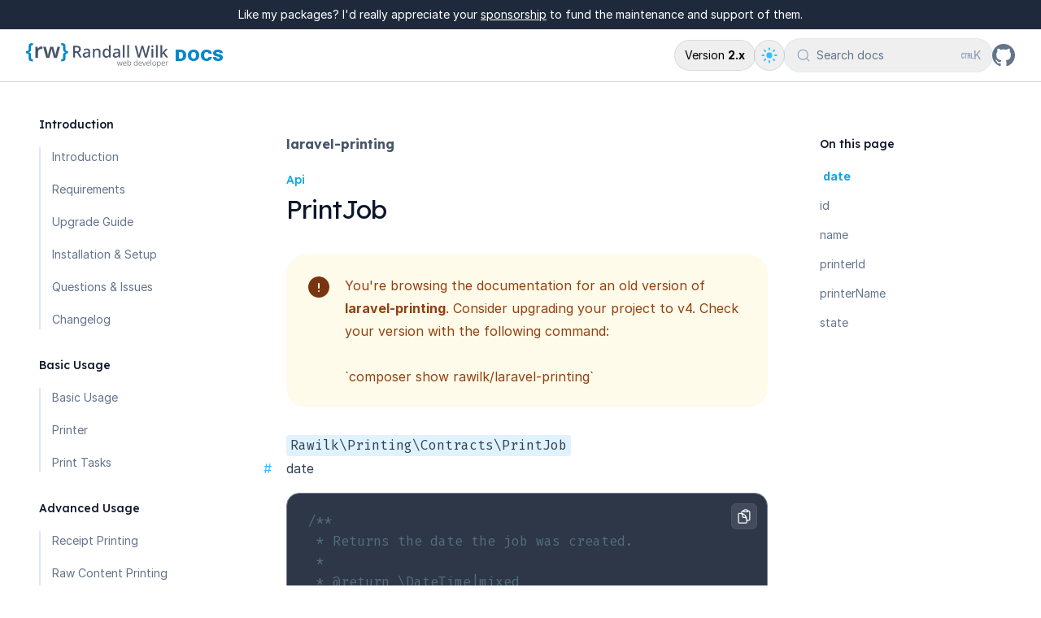

--- FILE ---
content_type: text/html; charset=UTF-8
request_url: https://randallwilk.dev/docs/laravel-printing/v2/api/print-job
body_size: 16817
content:
<!DOCTYPE html>
<html
    class="min-h-screen bg-white antialiased [font-feature-settings:'ss01']" lang="en" dir="ltr" id="docsScreen"
>
    <head>
        <!-- Google tag (gtag.js) -->
    <script async src="https://www.googletagmanager.com/gtag/js?id=G-1CQQV5Q9SB" type="f62be57ddd1299cc03622382-text/javascript"></script>
    <script type="f62be57ddd1299cc03622382-text/javascript">
        window.dataLayer = window.dataLayer || [];
        function gtag(){dataLayer.push(arguments);}
        gtag('js', new Date());

        gtag('config', 'G-1CQQV5Q9SB');
    </script>
        <link rel="preconnect" href="https://fonts.googleapis.com">
<link rel="preconnect" href="https://fonts.gstatic.com" crossorigin>


<meta name="description" content="laravel-printing" />
<meta property="og:title" content="PrintJob - laravel-printing" />
<meta property="og:description" content="laravel-printing" />
<meta property="og:image" content="https://randallwilk.dev/images/randall.jpeg" />
<meta property="og:url" content="https://randallwilk.dev/docs/laravel-printing/v2/api/print-job" />
<meta property="og:type" content="website" />

    <link rel="canonical" href="https://randallwilk.dev/docs/laravel-printing/v4/api/print-job" />

    <meta name="robots" content="noindex" />
        <link rel="preconnect" href="https://0OFY15LQY6-dsn.algolia.net" crossorigin />
        <meta charset="utf-8" />
        <meta name="csrf-token" content="iDS5ZPFFGVHMDpg2X8BQXsV9m0nOuI4uTDPjGjdc" />
        <meta name="viewport" content="width=device-width, initial-scale=1, shrink-to-fit=no, viewport-fit=cover" />
        <meta http-equiv="x-ua-compatible" content="ie=edge" />

                    <title>PrintJob - laravel-printing</title>
        
                <meta name="docsearch:version" content="v2" />
        <meta name="docsearch:project" content="laravel-printing" />
    
        <link rel="apple-touch-icon" sizes="180x180" href="https://randallwilk.dev/apple-touch-icon.png">
<link rel="icon" type="image/png" sizes="32x32" href="https://randallwilk.dev/favicon-32x32.png">
<link rel="icon" type="image/png" sizes="16x16" href="https://randallwilk.dev/favicon-16x16.png">
<link rel="manifest" href="https://randallwilk.dev/manifest.json">
<meta name="theme-color" content="#ffffff">

<link rel="stylesheet" href="https://rsms.me/inter/inter.css" async>
<link href="https://fonts.googleapis.com/css2?family=Fira+Code:wght@300..700&family=Lexend:wght@100..900&display=swap" rel="stylesheet" async>

<link rel="preload" as="style" href="https://randallwilk.dev/build/assets/app-A_dTAZny.css" /><link rel="modulepreload" href="https://randallwilk.dev/build/assets/docs-DP28wvyC.js" /><link rel="modulepreload" href="https://randallwilk.dev/build/assets/mobile-nav-BsVsROAS.js" /><link rel="stylesheet" href="https://randallwilk.dev/build/assets/app-A_dTAZny.css" data-navigate-track="reload" /><script type="f62be57ddd1299cc03622382-module" src="https://randallwilk.dev/build/assets/docs-DP28wvyC.js" data-navigate-track="reload"></script>
<script type="f62be57ddd1299cc03622382-text/javascript">
     window.addEventListener('load', () => window.setTimeout(() => {
        const makeLink = (asset) => {
            const link = document.createElement('link')

            Object.keys(asset).forEach((attribute) => {
                link.setAttribute(attribute, asset[attribute])
            })

            return link
        }

        const fragment = new DocumentFragment;
        [].forEach((asset) => fragment.append(makeLink(asset)))
        document.head.append(fragment)
     }))
</script>
                    <!-- Livewire Styles --><style >[wire\:loading][wire\:loading], [wire\:loading\.delay][wire\:loading\.delay], [wire\:loading\.inline-block][wire\:loading\.inline-block], [wire\:loading\.inline][wire\:loading\.inline], [wire\:loading\.block][wire\:loading\.block], [wire\:loading\.flex][wire\:loading\.flex], [wire\:loading\.table][wire\:loading\.table], [wire\:loading\.grid][wire\:loading\.grid], [wire\:loading\.inline-flex][wire\:loading\.inline-flex] {display: none;}[wire\:loading\.delay\.none][wire\:loading\.delay\.none], [wire\:loading\.delay\.shortest][wire\:loading\.delay\.shortest], [wire\:loading\.delay\.shorter][wire\:loading\.delay\.shorter], [wire\:loading\.delay\.short][wire\:loading\.delay\.short], [wire\:loading\.delay\.default][wire\:loading\.delay\.default], [wire\:loading\.delay\.long][wire\:loading\.delay\.long], [wire\:loading\.delay\.longer][wire\:loading\.delay\.longer], [wire\:loading\.delay\.longest][wire\:loading\.delay\.longest] {display: none;}[wire\:offline][wire\:offline] {display: none;}[wire\:dirty]:not(textarea):not(input):not(select) {display: none;}:root {--livewire-progress-bar-color: #2299dd;}[x-cloak] {display: none !important;}[wire\:cloak] {display: none !important;}</style>
        
        <script type="f62be57ddd1299cc03622382-text/javascript">
            const theme = localStorage.getItem('theme') ?? 'light';

            if (
                theme === 'dark' ||
                (theme === 'system' &&
                    window.matchMedia('(prefers-color-scheme: dark)')
                        .matches)
            ) {
                document.documentElement.classList.add('dark');
            }
        </script>
    </head>

    <body class="min-h-screen bg-white dark:bg-slate-900" x-data="" x-cloak="x-cloak">
        <div
    class="bg-slate-800 dark:bg-slate-700 hidden lg:block" id="banner"
>
    <div class="max-w-8xl mx-auto px-4 py-1.5 sm:px-6 lg:px-8 text-sm text-center text-white min-h-9">
        <span>
            Like my packages? I'd really appreciate your
            <a href="https://github.com/sponsors/rawilk" target="_blank" class="underline">sponsorship</a>
            to fund the maintenance and support of them.
        </span>
    </div>
</div>

    <header
    class="sticky top-0 z-50 px-4 py-3 transition duration-500 sm:px-6 lg:px-8 bg-white border-b border-b-gray-300" id="header" x-data="header({ threshold: 0 })" x-on:scroll.window.passive="handleScroll" x-bind:class="{ 'dark:bg-slate-900/5 dark:backdrop-blur dark:[@supports(backdrop-filter:blur(0))]:bg-slate-900/75 dark:border-b-slate-700': scrolled, 'dark:bg-transparent dark:border-b-transparent': ! scrolled }"
>
    <div class="w-full max-w-8xl mx-auto flex flex-wrap gap-5 items-center justify-between sm:flex-nowrap">
        
        <div class="relative flex flex-grow basis-0 items-center gap-3">
            <div
    class="flex lg:hidden" x-data=""
>
    <button
        type="button"
        class="relative"
        aria-label="Open navigation"
        x-on:click="$store.mobileNav.open()"
    >
        <svg class="h-6 w-6 text-slate-500" xmlns="http://www.w3.org/2000/svg" fill="none" viewBox="0 0 24 24" stroke-width="1.5" stroke="currentColor" aria-hidden="true" data-slot="icon">
  <path stroke-linecap="round" stroke-linejoin="round" d="M3.75 6.75h16.5M3.75 12h16.5m-16.5 5.25h16.5"/>
</svg>    </button>

    <template x-teleport="body">
        <div
            
            class="fixed inset-0 z-[100] flex items-start overflow-y-auto pr-10 lg:hidden"
            role="dialog"
            aria-modal="true"
            aria-label="Navigation"
            x-cloak
            x-show="$store.mobileNav.isOpen"
            x-on:keydown.esc.window="$store.mobileNav.close()"
        >
            
            <div
                class="bg-slate-800/40 pr-10 backdrop-blur-lg fixed inset-0 z-0 pointer-events-none"
                aria-hidden="true"
                x-show="$store.mobileNav.isOpen"
            >
            </div>

            <div class="min-h-full w-full max-w-sm bg-white px-4 pt-5 pb-12 dark:bg-slate-900 sm:px-6 relative shadow-lg dark:shadow-black/50">
                <div class="flex items-center gap-5">
                    
                    <button
                        type="button"
                        aria-label="Close navigation"
                        x-on:click="$store.mobileNav.close()"
                    >
                        <svg class="h-6 w-6 text-slate-500 hover:text-slate-600 dark:hover:text-white" xmlns="http://www.w3.org/2000/svg" viewBox="0 0 24 24" fill="currentColor" aria-hidden="true" data-slot="icon">
  <path fill-rule="evenodd" d="M5.47 5.47a.75.75 0 0 1 1.06 0L12 10.94l5.47-5.47a.75.75 0 1 1 1.06 1.06L13.06 12l5.47 5.47a.75.75 0 1 1-1.06 1.06L12 13.06l-5.47 5.47a.75.75 0 0 1-1.06-1.06L10.94 12 5.47 6.53a.75.75 0 0 1 0-1.06Z" clip-rule="evenodd"/>
</svg>                    </button>

                    
                    <div class="flex gap-3 items-center">
                        <a
                            href="https://randallwilk.dev"
                            aria-label="Homepage"
                            class="transition duration-500 ease-out motion-reduce:transition-none hover:-translate-y-1"
                        >
                            <svg class="logo h-10 w-10 text-slate-600 dark:text-white transition motion-reduce:transition-none block" xmlns="http://www.w3.org/2000/svg" viewBox="0 0 477.39 207.45" fill="currentColor" aria-hidden="true" xml:space="preserve">
    <defs>
        <style>
            .logo-bracket {
                fill: var(--logo-bracket-fill);
            }
        </style>
    </defs>
    <g>
        <g>
            <path class="logo-bracket"
                  d="M78.98,207.42c-18.23,0-31.05-2.77-38.41-8.32-7.38-5.55-11.07-14.28-11.07-26.17v-35.92c0-7.76-2.54-13.28-7.62-16.53-5.07-3.25-12.37-4.87-21.88-4.87v-23.79c9.51,0,16.81-1.62,21.88-4.87,5.07-3.25,7.62-8.68,7.62-16.29V34.25c0-11.89,3.77-20.58,11.29-26.05C48.32,2.73,61.05,0,78.98,0V22.84c-6.98,.16-12.49,1.54-16.53,4.17-4.05,2.61-6.06,7.42-6.06,14.4v34.49c0,15.22-8.88,24.27-26.64,27.12v1.43c17.75,2.7,26.64,11.65,26.64,26.88v34.73c0,7.14,1.98,12.01,5.94,14.62,3.97,2.61,9.51,3.93,16.65,3.93v22.81Z"
            />
            <path
                d="M174.59,38.53c2.06,0,4.32,.08,6.78,.24,2.45,.16,4.55,.48,6.3,.95l-2.61,27.84c-1.58-.32-3.49-.6-5.71-.84s-4.21-.36-5.94-.36c-6.34,0-12.29,1.31-17.85,3.93-5.55,2.61-10.03,6.66-13.44,12.13-3.41,5.47-5.11,12.33-5.11,20.58v66.85h-29.97V40.91h23.07l4.28,22.36h1.43c3.81-6.82,9.04-12.64,15.7-17.49,6.66-4.83,14.34-7.26,23.07-7.26h.01Z"
            />
            <path
                d="M302.81,114.42c-.8-3.01-1.74-6.78-2.85-11.29-1.11-4.51-2.26-9.23-3.45-14.16-1.19-4.91-2.26-9.43-3.21-13.56-.95-4.12-1.66-7.3-2.14-9.51h-.95c-.48,2.22-1.19,5.39-2.14,9.51-.95,4.13-1.98,8.68-3.09,13.68-1.11,4.99-2.26,9.75-3.45,14.28-1.19,4.51-2.18,8.28-2.97,11.29l-14.98,55.19h-32.83L194.58,40.69h30.21l15.94,61.61c1.11,4.28,2.18,9,3.21,14.16,1.03,5.15,1.9,10.15,2.61,14.98,.72,4.83,1.31,8.76,1.78,11.77h.95c.32-2.85,.91-6.74,1.78-11.65,.87-4.91,1.78-9.71,2.73-14.4,.95-4.67,1.74-8.2,2.38-10.59l18.55-65.89h32.83l17.85,65.89c.63,2.85,1.47,6.58,2.5,11.17,1.03,4.59,1.94,9.24,2.73,13.92,.79,4.67,1.27,8.44,1.43,11.29h.95c.32-2.53,.87-6.18,1.66-10.95,.79-4.75,1.74-9.83,2.85-15.22s2.29-10.23,3.57-14.52l16.18-61.61h29.74l-36.63,129.16h-33.3l-14.28-55.42h-.01Z"
            />
            <path class="logo-bracket"
                  d="M398.42,184.59c6.98-.16,12.49-1.54,16.53-4.16,4.05-2.61,6.06-7.42,6.06-14.4v-34.73c0-15.06,8.88-24.03,26.64-26.88v-1.43c-17.77-2.85-26.64-11.81-26.64-26.88V41.39c0-7.14-2.02-12.01-6.06-14.62-4.05-2.61-9.55-3.93-16.53-3.93V0c18.23,0,31.05,2.77,38.41,8.32,7.38,5.55,11.07,14.28,11.07,26.17v35.92c0,7.78,2.53,13.28,7.6,16.53,5.07,3.25,12.37,4.87,21.88,4.87v23.79c-9.51,.16-16.81,1.82-21.88,4.99s-7.6,8.64-7.6,16.41v36.16c0,11.89-3.77,20.58-11.29,26.05-7.54,5.47-20.26,8.2-38.18,8.2v-22.84h0Z"
            />
        </g>
    </g>
</svg>                        </a>

                        <a
                            href="https://randallwilk.dev/docs"
                            aria-label="Docs homepage"
                            class="uppercase transition duration-500 ease-out motion-reduce:transition-none hover:translate-x-1"
                        >
                            <div
                                class="font-black text-brand dark:text-white text-xl"
                            >
                                Docs
                            </div>
                        </a>
                    </div>
                </div>

                
                <div
                    class="mt-5 px-1"
                    x-on:click.away="$store.mobileNav.close()"
                >
                    <nav class="text-base lg:text-sm mt-5 px-1">
    <ul
        role="list"
        class="mb-9 space-y-8"
                    x-data
            x-on:livewire:navigating.window="$store?.mobileNav?.close()"
            >
                    <li>
                <h2 class="font-display font-medium text-slate-900 dark:text-white">
                    Introduction
                </h2>

                <ul
                    role="list"
                    class="mt-2 space-y-2 border-l-2 border-slate-100 dark:border-slate-800 lg:mt-4 lg:space-y-4 lg:border-slate-200"
                >
                                            <li class="relative">
                            <a
                                href="https://randallwilk.dev/docs/laravel-printing/v2/introduction"
                                class="block w-full pl-3.5 before:pointer-events-none before:absolute before:-left-1 before:top-1/2 before:h-1.5 before:w-1.5 before:-translate-y-1/2 before:rounded-full text-slate-500 before:hidden before:bg-slate-300 hover:text-slate-600 hover:before:block dark:text-slate-400 dark:before:bg-slate-700 dark:hover:text-slate-300"
                            >
                                Introduction
                            </a>
                        </li>
                                            <li class="relative">
                            <a
                                href="https://randallwilk.dev/docs/laravel-printing/v2/requirements"
                                class="block w-full pl-3.5 before:pointer-events-none before:absolute before:-left-1 before:top-1/2 before:h-1.5 before:w-1.5 before:-translate-y-1/2 before:rounded-full text-slate-500 before:hidden before:bg-slate-300 hover:text-slate-600 hover:before:block dark:text-slate-400 dark:before:bg-slate-700 dark:hover:text-slate-300"
                            >
                                Requirements
                            </a>
                        </li>
                                            <li class="relative">
                            <a
                                href="https://randallwilk.dev/docs/laravel-printing/v2/upgrade"
                                class="block w-full pl-3.5 before:pointer-events-none before:absolute before:-left-1 before:top-1/2 before:h-1.5 before:w-1.5 before:-translate-y-1/2 before:rounded-full text-slate-500 before:hidden before:bg-slate-300 hover:text-slate-600 hover:before:block dark:text-slate-400 dark:before:bg-slate-700 dark:hover:text-slate-300"
                            >
                                Upgrade Guide
                            </a>
                        </li>
                                            <li class="relative">
                            <a
                                href="https://randallwilk.dev/docs/laravel-printing/v2/installation"
                                class="block w-full pl-3.5 before:pointer-events-none before:absolute before:-left-1 before:top-1/2 before:h-1.5 before:w-1.5 before:-translate-y-1/2 before:rounded-full text-slate-500 before:hidden before:bg-slate-300 hover:text-slate-600 hover:before:block dark:text-slate-400 dark:before:bg-slate-700 dark:hover:text-slate-300"
                            >
                                Installation &amp; Setup
                            </a>
                        </li>
                                            <li class="relative">
                            <a
                                href="https://randallwilk.dev/docs/laravel-printing/v2/questions-and-issues"
                                class="block w-full pl-3.5 before:pointer-events-none before:absolute before:-left-1 before:top-1/2 before:h-1.5 before:w-1.5 before:-translate-y-1/2 before:rounded-full text-slate-500 before:hidden before:bg-slate-300 hover:text-slate-600 hover:before:block dark:text-slate-400 dark:before:bg-slate-700 dark:hover:text-slate-300"
                            >
                                Questions &amp; Issues
                            </a>
                        </li>
                                            <li class="relative">
                            <a
                                href="https://randallwilk.dev/docs/laravel-printing/v2/changelog"
                                class="block w-full pl-3.5 before:pointer-events-none before:absolute before:-left-1 before:top-1/2 before:h-1.5 before:w-1.5 before:-translate-y-1/2 before:rounded-full text-slate-500 before:hidden before:bg-slate-300 hover:text-slate-600 hover:before:block dark:text-slate-400 dark:before:bg-slate-700 dark:hover:text-slate-300"
                            >
                                Changelog
                            </a>
                        </li>
                                    </ul>
            </li>
                    <li>
                <h2 class="font-display font-medium text-slate-900 dark:text-white">
                    Basic Usage
                </h2>

                <ul
                    role="list"
                    class="mt-2 space-y-2 border-l-2 border-slate-100 dark:border-slate-800 lg:mt-4 lg:space-y-4 lg:border-slate-200"
                >
                                            <li class="relative">
                            <a
                                href="https://randallwilk.dev/docs/laravel-printing/v2/basic-usage/basic-usage"
                                class="block w-full pl-3.5 before:pointer-events-none before:absolute before:-left-1 before:top-1/2 before:h-1.5 before:w-1.5 before:-translate-y-1/2 before:rounded-full text-slate-500 before:hidden before:bg-slate-300 hover:text-slate-600 hover:before:block dark:text-slate-400 dark:before:bg-slate-700 dark:hover:text-slate-300"
                            >
                                Basic Usage
                            </a>
                        </li>
                                            <li class="relative">
                            <a
                                href="https://randallwilk.dev/docs/laravel-printing/v2/basic-usage/printer"
                                class="block w-full pl-3.5 before:pointer-events-none before:absolute before:-left-1 before:top-1/2 before:h-1.5 before:w-1.5 before:-translate-y-1/2 before:rounded-full text-slate-500 before:hidden before:bg-slate-300 hover:text-slate-600 hover:before:block dark:text-slate-400 dark:before:bg-slate-700 dark:hover:text-slate-300"
                            >
                                Printer
                            </a>
                        </li>
                                            <li class="relative">
                            <a
                                href="https://randallwilk.dev/docs/laravel-printing/v2/basic-usage/print-tasks"
                                class="block w-full pl-3.5 before:pointer-events-none before:absolute before:-left-1 before:top-1/2 before:h-1.5 before:w-1.5 before:-translate-y-1/2 before:rounded-full text-slate-500 before:hidden before:bg-slate-300 hover:text-slate-600 hover:before:block dark:text-slate-400 dark:before:bg-slate-700 dark:hover:text-slate-300"
                            >
                                Print Tasks
                            </a>
                        </li>
                                    </ul>
            </li>
                    <li>
                <h2 class="font-display font-medium text-slate-900 dark:text-white">
                    Advanced Usage
                </h2>

                <ul
                    role="list"
                    class="mt-2 space-y-2 border-l-2 border-slate-100 dark:border-slate-800 lg:mt-4 lg:space-y-4 lg:border-slate-200"
                >
                                            <li class="relative">
                            <a
                                href="https://randallwilk.dev/docs/laravel-printing/v2/advanced-usage/receipts"
                                class="block w-full pl-3.5 before:pointer-events-none before:absolute before:-left-1 before:top-1/2 before:h-1.5 before:w-1.5 before:-translate-y-1/2 before:rounded-full text-slate-500 before:hidden before:bg-slate-300 hover:text-slate-600 hover:before:block dark:text-slate-400 dark:before:bg-slate-700 dark:hover:text-slate-300"
                            >
                                Receipt Printing
                            </a>
                        </li>
                                            <li class="relative">
                            <a
                                href="https://randallwilk.dev/docs/laravel-printing/v2/advanced-usage/raw-content-printing"
                                class="block w-full pl-3.5 before:pointer-events-none before:absolute before:-left-1 before:top-1/2 before:h-1.5 before:w-1.5 before:-translate-y-1/2 before:rounded-full text-slate-500 before:hidden before:bg-slate-300 hover:text-slate-600 hover:before:block dark:text-slate-400 dark:before:bg-slate-700 dark:hover:text-slate-300"
                            >
                                Raw Content Printing
                            </a>
                        </li>
                                            <li class="relative">
                            <a
                                href="https://randallwilk.dev/docs/laravel-printing/v2/advanced-usage/print-jobs"
                                class="block w-full pl-3.5 before:pointer-events-none before:absolute before:-left-1 before:top-1/2 before:h-1.5 before:w-1.5 before:-translate-y-1/2 before:rounded-full text-slate-500 before:hidden before:bg-slate-300 hover:text-slate-600 hover:before:block dark:text-slate-400 dark:before:bg-slate-700 dark:hover:text-slate-300"
                            >
                                Print Jobs
                            </a>
                        </li>
                                            <li class="relative">
                            <a
                                href="https://randallwilk.dev/docs/laravel-printing/v2/advanced-usage/custom-drivers"
                                class="block w-full pl-3.5 before:pointer-events-none before:absolute before:-left-1 before:top-1/2 before:h-1.5 before:w-1.5 before:-translate-y-1/2 before:rounded-full text-slate-500 before:hidden before:bg-slate-300 hover:text-slate-600 hover:before:block dark:text-slate-400 dark:before:bg-slate-700 dark:hover:text-slate-300"
                            >
                                Custom Drivers
                            </a>
                        </li>
                                            <li class="relative">
                            <a
                                href="https://randallwilk.dev/docs/laravel-printing/v2/advanced-usage/multiple-drivers"
                                class="block w-full pl-3.5 before:pointer-events-none before:absolute before:-left-1 before:top-1/2 before:h-1.5 before:w-1.5 before:-translate-y-1/2 before:rounded-full text-slate-500 before:hidden before:bg-slate-300 hover:text-slate-600 hover:before:block dark:text-slate-400 dark:before:bg-slate-700 dark:hover:text-slate-300"
                            >
                                Multiple Drivers
                            </a>
                        </li>
                                    </ul>
            </li>
                    <li>
                <h2 class="font-display font-medium text-slate-900 dark:text-white">
                    Api
                </h2>

                <ul
                    role="list"
                    class="mt-2 space-y-2 border-l-2 border-slate-100 dark:border-slate-800 lg:mt-4 lg:space-y-4 lg:border-slate-200"
                >
                                            <li class="relative">
                            <a
                                href="https://randallwilk.dev/docs/laravel-printing/v2/api/printer"
                                class="block w-full pl-3.5 before:pointer-events-none before:absolute before:-left-1 before:top-1/2 before:h-1.5 before:w-1.5 before:-translate-y-1/2 before:rounded-full text-slate-500 before:hidden before:bg-slate-300 hover:text-slate-600 hover:before:block dark:text-slate-400 dark:before:bg-slate-700 dark:hover:text-slate-300"
                            >
                                Printer
                            </a>
                        </li>
                                            <li class="relative">
                            <a
                                href="https://randallwilk.dev/docs/laravel-printing/v2/api/print-task"
                                class="block w-full pl-3.5 before:pointer-events-none before:absolute before:-left-1 before:top-1/2 before:h-1.5 before:w-1.5 before:-translate-y-1/2 before:rounded-full text-slate-500 before:hidden before:bg-slate-300 hover:text-slate-600 hover:before:block dark:text-slate-400 dark:before:bg-slate-700 dark:hover:text-slate-300"
                            >
                                PrintTask
                            </a>
                        </li>
                                            <li class="relative">
                            <a
                                href="https://randallwilk.dev/docs/laravel-printing/v2/api/print-job"
                                class="block w-full pl-3.5 before:pointer-events-none before:absolute before:-left-1 before:top-1/2 before:h-1.5 before:w-1.5 before:-translate-y-1/2 before:rounded-full font-semibold text-sky-500 before:bg-sky-500"
                            >
                                PrintJob
                            </a>
                        </li>
                                            <li class="relative">
                            <a
                                href="https://randallwilk.dev/docs/laravel-printing/v2/api/receipt-printer"
                                class="block w-full pl-3.5 before:pointer-events-none before:absolute before:-left-1 before:top-1/2 before:h-1.5 before:w-1.5 before:-translate-y-1/2 before:rounded-full text-slate-500 before:hidden before:bg-slate-300 hover:text-slate-600 hover:before:block dark:text-slate-400 dark:before:bg-slate-700 dark:hover:text-slate-300"
                            >
                                ReceiptPrinter
                            </a>
                        </li>
                                    </ul>
            </li>
            </ul>
</nav>
                </div>
            </div>
        </div>
    </template>
</div>

            <div class="flex gap-3 items-center">
                <a
                    href="https://randallwilk.dev"
                    aria-label="Homepage"
                    class="transition duration-500 ease-out hidden logo-min:block motion-reduce:transition-none text-slate-600 dark:text-white"
                >
                    <svg class="logo h-10 w-10 lg:hidden" xmlns="http://www.w3.org/2000/svg" viewBox="0 0 477.39 207.45" fill="currentColor" aria-hidden="true" xml:space="preserve">
    <defs>
        <style>
            .logo-bracket {
                fill: var(--logo-bracket-fill);
            }
        </style>
    </defs>
    <g>
        <g>
            <path class="logo-bracket"
                  d="M78.98,207.42c-18.23,0-31.05-2.77-38.41-8.32-7.38-5.55-11.07-14.28-11.07-26.17v-35.92c0-7.76-2.54-13.28-7.62-16.53-5.07-3.25-12.37-4.87-21.88-4.87v-23.79c9.51,0,16.81-1.62,21.88-4.87,5.07-3.25,7.62-8.68,7.62-16.29V34.25c0-11.89,3.77-20.58,11.29-26.05C48.32,2.73,61.05,0,78.98,0V22.84c-6.98,.16-12.49,1.54-16.53,4.17-4.05,2.61-6.06,7.42-6.06,14.4v34.49c0,15.22-8.88,24.27-26.64,27.12v1.43c17.75,2.7,26.64,11.65,26.64,26.88v34.73c0,7.14,1.98,12.01,5.94,14.62,3.97,2.61,9.51,3.93,16.65,3.93v22.81Z"
            />
            <path
                d="M174.59,38.53c2.06,0,4.32,.08,6.78,.24,2.45,.16,4.55,.48,6.3,.95l-2.61,27.84c-1.58-.32-3.49-.6-5.71-.84s-4.21-.36-5.94-.36c-6.34,0-12.29,1.31-17.85,3.93-5.55,2.61-10.03,6.66-13.44,12.13-3.41,5.47-5.11,12.33-5.11,20.58v66.85h-29.97V40.91h23.07l4.28,22.36h1.43c3.81-6.82,9.04-12.64,15.7-17.49,6.66-4.83,14.34-7.26,23.07-7.26h.01Z"
            />
            <path
                d="M302.81,114.42c-.8-3.01-1.74-6.78-2.85-11.29-1.11-4.51-2.26-9.23-3.45-14.16-1.19-4.91-2.26-9.43-3.21-13.56-.95-4.12-1.66-7.3-2.14-9.51h-.95c-.48,2.22-1.19,5.39-2.14,9.51-.95,4.13-1.98,8.68-3.09,13.68-1.11,4.99-2.26,9.75-3.45,14.28-1.19,4.51-2.18,8.28-2.97,11.29l-14.98,55.19h-32.83L194.58,40.69h30.21l15.94,61.61c1.11,4.28,2.18,9,3.21,14.16,1.03,5.15,1.9,10.15,2.61,14.98,.72,4.83,1.31,8.76,1.78,11.77h.95c.32-2.85,.91-6.74,1.78-11.65,.87-4.91,1.78-9.71,2.73-14.4,.95-4.67,1.74-8.2,2.38-10.59l18.55-65.89h32.83l17.85,65.89c.63,2.85,1.47,6.58,2.5,11.17,1.03,4.59,1.94,9.24,2.73,13.92,.79,4.67,1.27,8.44,1.43,11.29h.95c.32-2.53,.87-6.18,1.66-10.95,.79-4.75,1.74-9.83,2.85-15.22s2.29-10.23,3.57-14.52l16.18-61.61h29.74l-36.63,129.16h-33.3l-14.28-55.42h-.01Z"
            />
            <path class="logo-bracket"
                  d="M398.42,184.59c6.98-.16,12.49-1.54,16.53-4.16,4.05-2.61,6.06-7.42,6.06-14.4v-34.73c0-15.06,8.88-24.03,26.64-26.88v-1.43c-17.77-2.85-26.64-11.81-26.64-26.88V41.39c0-7.14-2.02-12.01-6.06-14.62-4.05-2.61-9.55-3.93-16.53-3.93V0c18.23,0,31.05,2.77,38.41,8.32,7.38,5.55,11.07,14.28,11.07,26.17v35.92c0,7.78,2.53,13.28,7.6,16.53,5.07,3.25,12.37,4.87,21.88,4.87v23.79c-9.51,.16-16.81,1.82-21.88,4.99s-7.6,8.64-7.6,16.41v36.16c0,11.89-3.77,20.58-11.29,26.05-7.54,5.47-20.26,8.2-38.18,8.2v-22.84h0Z"
            />
        </g>
    </g>
</svg>
                    <svg class="logo logo--dual hidden lg:block h-[30px] w-auto" xmlns="http://www.w3.org/2000/svg" viewBox="0 0 1212.89 208.23" fill="currentColor" aria-hidden="true" xml:space="preserve">
    <defs>
        <style>
            .logo-bracket {
                fill: var(--logo-bracket-fill);
            }
        </style>
    </defs>
    <g>
        <g>
            <g>
                <path d="M429.75,23.24c12.8,0,22.26,2.38,28.38,7.15,6.12,4.76,9.18,12.01,9.18,21.72,0,5.14-.96,9.46-2.87,12.96-1.92,3.5-4.37,6.35-7.36,8.55-2.99,2.2-6.12,3.95-9.39,5.26l28.03,44.42h-17.38l-24.1-40.5h-17.38v40.5h-15.13V23.24h28.03Zm-.98,12.89h-11.91v34.05h12.61c7.75,0,13.4-1.47,16.96-4.41,3.55-2.94,5.33-7.31,5.33-13.1s-1.87-10.23-5.61-12.75c-3.74-2.52-9.53-3.78-17.38-3.78Z" />
                <path d="M518.03,46.36c9.44,0,16.51,2.08,21.23,6.24,4.72,4.16,7.08,10.67,7.08,19.55v51.15h-10.51l-2.94-10.51h-.56c-3.27,4.11-6.7,7.12-10.3,9.04-3.6,1.91-8.57,2.87-14.92,2.87-6.82,0-12.47-1.84-16.96-5.54-4.48-3.69-6.73-9.46-6.73-17.31s2.89-13.5,8.69-17.52c5.79-4.02,14.71-6.21,26.77-6.59l12.89-.42v-4.2c0-5.51-1.26-9.41-3.78-11.7-2.52-2.29-6.07-3.43-10.65-3.43-3.83,0-7.52,.56-11.07,1.68-3.55,1.12-6.96,2.48-10.23,4.06l-4.76-10.79c3.55-1.87,7.64-3.43,12.26-4.69,4.62-1.26,9.46-1.89,14.5-1.89Zm3.5,40.92c-8.6,.37-14.55,1.8-17.87,4.27-3.32,2.48-4.98,5.96-4.98,10.44,0,3.92,1.17,6.78,3.5,8.55,2.33,1.78,5.37,2.66,9.11,2.66,5.79,0,10.63-1.63,14.5-4.9,3.88-3.27,5.82-8.17,5.82-14.71v-6.59l-10.09,.28Z" />
                <path d="M607.44,46.36c8.78,0,15.51,2.2,20.18,6.59,4.67,4.39,7.01,11.44,7.01,21.16v49.19h-14.71v-47.08c0-11.77-5.19-17.66-15.55-17.66-7.76,0-13.08,2.29-15.98,6.87-2.9,4.58-4.34,11.17-4.34,19.76v38.12h-14.85V47.76h11.77l2.1,10.09h.84c2.43-3.92,5.77-6.82,10.02-8.69,4.25-1.87,8.76-2.8,13.52-2.8Z" />
                <path d="M683.39,124.7c-9.06,0-16.37-3.27-21.93-9.81-5.56-6.54-8.34-16.26-8.34-29.15s2.8-22.79,8.41-29.43c5.61-6.63,12.98-9.95,22.14-9.95,5.7,0,10.37,1.08,14.01,3.22,3.64,2.15,6.59,4.76,8.83,7.85h.84c-.19-1.21-.42-3.08-.7-5.6s-.42-4.76-.42-6.73V16.79h14.85V123.3h-11.63l-2.52-10.09h-.7c-2.15,3.27-5.04,6-8.69,8.2-3.64,2.19-8.36,3.29-14.15,3.29Zm3.5-12.19c7.29,0,12.42-2.03,15.41-6.1,2.99-4.06,4.48-10.16,4.48-18.29v-2.24c0-8.78-1.42-15.53-4.27-20.25-2.85-4.72-8.11-7.08-15.77-7.08-6.07,0-10.65,2.45-13.73,7.36-3.08,4.9-4.62,11.61-4.62,20.11s1.54,15.04,4.62,19.62c3.08,4.58,7.71,6.87,13.87,6.87Z" />
                <path d="M773.63,46.36c9.44,0,16.51,2.08,21.23,6.24,4.72,4.16,7.08,10.67,7.08,19.55v51.15h-10.51l-2.94-10.51h-.56c-3.27,4.11-6.7,7.12-10.3,9.04-3.6,1.91-8.57,2.87-14.92,2.87-6.82,0-12.47-1.84-16.96-5.54-4.48-3.69-6.73-9.46-6.73-17.31s2.9-13.5,8.69-17.52c5.79-4.02,14.71-6.21,26.77-6.59l12.89-.42v-4.2c0-5.51-1.26-9.41-3.78-11.7-2.52-2.29-6.07-3.43-10.65-3.43-3.83,0-7.52,.56-11.07,1.68-3.55,1.12-6.96,2.48-10.23,4.06l-4.76-10.79c3.55-1.87,7.64-3.43,12.26-4.69,4.62-1.26,9.46-1.89,14.5-1.89Zm3.5,40.92c-8.6,.37-14.55,1.8-17.87,4.27-3.32,2.48-4.97,5.96-4.97,10.44,0,3.92,1.17,6.78,3.5,8.55,2.33,1.78,5.37,2.66,9.11,2.66,5.79,0,10.63-1.63,14.5-4.9,3.88-3.27,5.82-8.17,5.82-14.71v-6.59l-10.09,.28Z" />
                <path d="M839.64,123.3h-14.85V16.79h14.85V123.3Z" />
                <path d="M877.75,123.3h-14.85V16.79h14.85V123.3Z" />
                <path d="M1056.42,23.24l-26.35,100.06h-16.12l-17.66-61.8c-.65-2.24-1.33-4.76-2.03-7.57-.7-2.8-1.33-5.44-1.89-7.92-.56-2.47-.93-4.23-1.12-5.25-.09,1.03-.37,2.76-.84,5.19-.47,2.43-1.05,5.09-1.75,7.99-.7,2.9-1.38,5.56-2.03,7.99l-17.38,61.38h-16.12l-26.21-100.06h15.55l14.71,59.14c1.03,4.02,1.96,8.25,2.8,12.68,.84,4.44,1.49,8.39,1.96,11.84,.47-3.55,1.17-7.61,2.1-12.19,.93-4.58,1.96-8.69,3.08-12.33l16.68-59.14h15.13l17.24,59.42c1.12,3.74,2.15,7.92,3.08,12.54,.93,4.62,1.63,8.53,2.1,11.7,.47-3.36,1.14-7.29,2.03-11.77,.89-4.48,1.84-8.73,2.87-12.75l14.71-59.14h15.42Z" />
                <path d="M1076.88,19.04c2.24,0,4.2,.65,5.89,1.96,1.68,1.31,2.52,3.5,2.52,6.59s-.84,5.16-2.52,6.52c-1.68,1.36-3.64,2.03-5.89,2.03-2.43,0-4.46-.68-6.1-2.03-1.64-1.35-2.45-3.53-2.45-6.52s.82-5.28,2.45-6.59c1.63-1.31,3.67-1.96,6.1-1.96Zm7.29,28.73V123.3h-14.85V47.76h14.85Z" />
                <path d="M1122.28,123.3h-14.85V16.79h14.85V123.3Z" />
                <path d="M1160.25,70.04c0,1.87-.09,4.11-.28,6.73-.19,2.62-.33,4.95-.42,7.01h.42c1.03-1.4,2.45-3.24,4.27-5.54,1.82-2.29,3.43-4.18,4.83-5.68l23.12-24.8h17.24l-30.41,32.37,32.37,43.16h-17.52l-24.94-33.77-8.69,7.29v26.49h-14.71V16.79h14.71v53.25Z" />
            </g>
            <g>
                <path d="M801,169.85c-.48-1.45-.9-2.83-1.25-4.15s-.66-2.53-.92-3.63h-.2c-.26,1.1-.57,2.32-.92,3.66-.35,1.34-.77,2.74-1.25,4.19l-7.39,22.75h-4.02l-9.89-35.08h3.96l5.87,21.63c.53,1.98,.97,3.7,1.32,5.18,.35,1.47,.64,2.78,.86,3.92h.2c.22-1.05,.52-2.31,.89-3.76,.37-1.45,.85-3.05,1.42-4.81l7.25-22.16h3.82l6.99,22.16c.48,1.58,.93,3.12,1.35,4.62,.42,1.5,.74,2.79,.96,3.89h.2c.13-1.06,.37-2.33,.73-3.83,.35-1.49,.79-3.23,1.32-5.21l5.74-21.63h3.82l-9.56,35.08h-4.09l-7.19-22.82Z" />
                <path d="M841.88,156.93c2.99,0,5.48,.69,7.49,2.08,2,1.38,3.52,3.29,4.55,5.7,1.03,2.42,1.55,5.19,1.55,8.31v2.57h-25.06c0,4.66,1.09,8.23,3.26,10.72,2.18,2.48,5.29,3.73,9.33,3.73,2.15,0,4.04-.19,5.67-.56,1.63-.37,3.41-.98,5.34-1.81v3.43c-1.76,.79-3.5,1.36-5.21,1.71-1.71,.35-3.69,.53-5.94,.53-5.28,0-9.32-1.6-12.13-4.81-2.81-3.21-4.22-7.58-4.22-13.12,0-3.56,.6-6.73,1.81-9.5,1.21-2.77,2.96-4.96,5.24-6.56,2.29-1.6,5.05-2.41,8.31-2.41Zm-.07,3.17c-3.21,0-5.81,1.08-7.81,3.23-2,2.15-3.16,5.21-3.46,9.17h21.04c0-3.69-.8-6.68-2.41-8.97-1.61-2.29-4.06-3.43-7.35-3.43Z" />
                <path d="M868.66,156.4c0,1.28-.02,2.63-.07,4.05-.04,1.43-.09,2.58-.13,3.46h.2c.88-1.98,2.33-3.64,4.35-4.98,2.02-1.34,4.55-2.01,7.58-2.01,4.48,0,7.99,1.53,10.52,4.58s3.79,7.57,3.79,13.55c0,5.54-1.26,9.97-3.79,13.29-2.53,3.32-6.21,4.98-11.05,4.98-2.95,0-5.35-.6-7.22-1.81-1.87-1.21-3.24-2.71-4.12-4.52h-.26l-.72,5.67h-2.84v-50.12h3.76v13.85Zm11.47,3.76c-4.09,0-7.02,1.28-8.8,3.82-1.78,2.55-2.67,6.24-2.67,11.08v.46c0,4.75,.85,8.36,2.54,10.85,1.69,2.48,4.52,3.73,8.47,3.73,3.74,0,6.56-1.31,8.47-3.92,1.91-2.61,2.87-6.34,2.87-11.18,0-9.89-3.63-14.84-10.88-14.84Z" />
                <path d="M934.2,193.33c-4.7,0-8.32-1.5-10.85-4.52-2.53-3.01-3.79-7.46-3.79-13.35s1.32-10.62,3.96-13.78c2.64-3.17,6.31-4.75,11.01-4.75,2.95,0,5.33,.65,7.16,1.95,1.82,1.3,3.2,2.87,4.12,4.71h.26c-.04-1.01-.1-2.14-.16-3.4-.07-1.25-.1-2.41-.1-3.46v-14.18h3.76v50.12h-3.03l-.53-6.13h-.2c-.92,1.89-2.31,3.5-4.15,4.81-1.85,1.32-4.33,1.98-7.45,1.98Zm.46-3.23c4.04,0,6.92-1.23,8.64-3.69,1.71-2.46,2.57-6.02,2.57-10.68v-.59c0-4.84-.85-8.54-2.54-11.11-1.69-2.57-4.5-3.86-8.41-3.86s-6.64,1.33-8.57,3.99c-1.94,2.66-2.9,6.45-2.9,11.38s.92,8.36,2.77,10.85c1.85,2.48,4.66,3.73,8.44,3.73Z" />
                <path d="M974.43,156.93c2.99,0,5.48,.69,7.49,2.08,2,1.38,3.52,3.29,4.55,5.7,1.03,2.42,1.55,5.19,1.55,8.31v2.57h-25.06c0,4.66,1.09,8.23,3.26,10.72,2.18,2.48,5.29,3.73,9.33,3.73,2.15,0,4.04-.19,5.67-.56,1.63-.37,3.41-.98,5.34-1.81v3.43c-1.76,.79-3.5,1.36-5.21,1.71-1.71,.35-3.69,.53-5.94,.53-5.28,0-9.32-1.6-12.13-4.81-2.81-3.21-4.22-7.58-4.22-13.12,0-3.56,.6-6.73,1.81-9.5,1.21-2.77,2.96-4.96,5.24-6.56,2.29-1.6,5.05-2.41,8.31-2.41Zm-.07,3.17c-3.21,0-5.81,1.08-7.81,3.23-2,2.15-3.16,5.21-3.46,9.17h21.04c0-3.69-.8-6.68-2.41-8.97-1.61-2.29-4.06-3.43-7.35-3.43Z" />
                <path d="M1003.84,192.67l-13.45-35.08h4.02l8.71,23.28c.53,1.45,1.02,2.88,1.48,4.29,.46,1.41,.85,2.66,1.15,3.76h.2c.31-1.1,.7-2.36,1.19-3.79,.48-1.43,.99-2.85,1.52-4.25l8.71-23.28h3.96l-13.45,35.08h-4.02Z" />
                <path d="M1040.44,156.93c2.99,0,5.48,.69,7.49,2.08,2,1.38,3.52,3.29,4.55,5.7,1.03,2.42,1.55,5.19,1.55,8.31v2.57h-25.06c0,4.66,1.09,8.23,3.26,10.72,2.18,2.48,5.29,3.73,9.33,3.73,2.15,0,4.04-.19,5.67-.56,1.63-.37,3.41-.98,5.34-1.81v3.43c-1.76,.79-3.5,1.36-5.21,1.71-1.71,.35-3.69,.53-5.94,.53-5.28,0-9.32-1.6-12.13-4.81-2.81-3.21-4.22-7.58-4.22-13.12,0-3.56,.6-6.73,1.81-9.5,1.21-2.77,2.96-4.96,5.24-6.56,2.29-1.6,5.05-2.41,8.31-2.41Zm-.07,3.17c-3.21,0-5.81,1.08-7.81,3.23-2,2.15-3.16,5.21-3.46,9.17h21.04c0-3.69-.8-6.68-2.41-8.97-1.61-2.29-4.06-3.43-7.35-3.43Z" />
                <path d="M1067.28,192.67h-3.76v-50.12h3.76v50.12Z" />
                <path d="M1108.23,175.06c0,3.69-.61,6.9-1.81,9.63-1.21,2.73-2.99,4.85-5.34,6.36-2.35,1.52-5.22,2.27-8.61,2.27s-6.04-.75-8.38-2.24c-2.33-1.49-4.12-3.62-5.37-6.36-1.25-2.75-1.88-5.97-1.88-9.66,0-5.67,1.41-10.11,4.22-13.32,2.81-3.21,6.7-4.81,11.67-4.81,3.34,0,6.17,.76,8.47,2.27,2.31,1.52,4.06,3.64,5.24,6.36,1.19,2.73,1.78,5.89,1.78,9.5Zm-27.5,0c0,4.53,.96,8.17,2.87,10.91,1.91,2.75,4.89,4.12,8.94,4.12s7.08-1.38,8.97-4.15c1.89-2.77,2.83-6.4,2.83-10.88,0-2.9-.4-5.47-1.19-7.72s-2.04-4-3.76-5.28c-1.71-1.27-3.96-1.91-6.73-1.91-3.96,0-6.94,1.32-8.94,3.96-2,2.64-3,6.29-3,10.95Z" />
                <path d="M1133.56,156.93c4.48,0,7.98,1.52,10.49,4.55s3.76,7.52,3.76,13.45-1.31,10.49-3.92,13.65c-2.62,3.17-6.19,4.75-10.72,4.75-3.08,0-5.56-.66-7.45-1.98-1.89-1.32-3.28-2.9-4.15-4.75h-.26c.09,1.1,.15,2.3,.2,3.59,.04,1.3,.07,2.49,.07,3.59v14.44h-3.76v-50.65h3.1l.46,6.53h.2c.88-1.89,2.29-3.56,4.22-5.01,1.93-1.45,4.53-2.18,7.78-2.18Zm-.53,3.23c-3.91,0-6.79,1.23-8.64,3.69-1.85,2.46-2.79,6-2.83,10.62v.66c0,5.01,.91,8.76,2.74,11.24,1.82,2.48,4.65,3.73,8.47,3.73,3.6,0,6.36-1.35,8.28-4.06,1.91-2.7,2.87-6.43,2.87-11.18s-.91-8.33-2.74-10.88c-1.82-2.55-4.54-3.82-8.14-3.82Z" />
                <path d="M1170.62,156.93c2.99,0,5.48,.69,7.49,2.08,2,1.38,3.52,3.29,4.55,5.7,1.03,2.42,1.55,5.19,1.55,8.31v2.57h-25.06c0,4.66,1.09,8.23,3.26,10.72,2.18,2.48,5.29,3.73,9.33,3.73,2.15,0,4.04-.19,5.67-.56,1.63-.37,3.41-.98,5.34-1.81v3.43c-1.76,.79-3.5,1.36-5.21,1.71-1.71,.35-3.69,.53-5.94,.53-5.28,0-9.32-1.6-12.13-4.81-2.81-3.21-4.22-7.58-4.22-13.12,0-3.56,.6-6.73,1.81-9.5,1.21-2.77,2.96-4.96,5.24-6.56,2.29-1.6,5.05-2.41,8.31-2.41Zm-.07,3.17c-3.21,0-5.81,1.08-7.81,3.23-2,2.15-3.16,5.21-3.46,9.17h21.04c0-3.69-.8-6.68-2.41-8.97-1.61-2.29-4.06-3.43-7.35-3.43Z" />
                <path d="M1208.14,156.99c1.71,0,3.3,.18,4.75,.53l-.59,3.5c-1.41-.4-2.86-.59-4.35-.59-3.21,0-5.76,1.19-7.65,3.56-1.89,2.37-2.83,5.52-2.83,9.43v19.26h-3.76v-35.08h3.17l.4,6.53h.2c.88-1.98,2.22-3.66,4.02-5.04,1.8-1.38,4.02-2.08,6.66-2.08Z" />
            </g>
            <g>
                <path class="logo-bracket" d="M59.3,155.74c-13.69,0-23.31-2.08-28.84-6.25-5.54-4.17-8.31-10.72-8.31-19.65v-26.97c0-5.83-1.91-9.97-5.72-12.41-3.81-2.44-9.29-3.66-16.43-3.66v-17.86c7.14,0,12.62-1.22,16.43-3.66,3.81-2.44,5.72-6.52,5.72-12.23V25.72c0-8.93,2.83-15.45,8.48-19.56C36.28,2.05,45.84,0,59.3,0V17.15c-5.24,.12-9.38,1.16-12.41,3.13-3.04,1.96-4.55,5.57-4.55,10.81v25.9c0,11.43-6.67,18.22-20,20.36v1.07c13.33,2.03,20,8.75,20,20.18v26.08c0,5.36,1.49,9.02,4.46,10.98,2.98,1.96,7.14,2.95,12.5,2.95v17.15Z" />
                <path d="M131.09,28.93c1.55,0,3.24,.06,5.09,.18,1.84,.12,3.42,.36,4.73,.71l-1.96,20.9c-1.19-.24-2.62-.45-4.29-.63-1.67-.18-3.16-.27-4.46-.27-4.76,0-9.23,.98-13.4,2.95-4.17,1.96-7.53,5-10.09,9.11-2.56,4.11-3.84,9.26-3.84,15.45v50.19h-22.5V30.72h17.32l3.21,16.79h1.07c2.86-5.12,6.79-9.49,11.79-13.13,5-3.63,10.77-5.45,17.32-5.45Z" />
                <path d="M227.36,85.91c-.6-2.26-1.31-5.09-2.14-8.48-.83-3.39-1.7-6.93-2.59-10.63-.89-3.69-1.7-7.08-2.41-10.18-.71-3.09-1.25-5.48-1.61-7.14h-.71c-.36,1.67-.89,4.05-1.61,7.14-.71,3.1-1.49,6.52-2.32,10.27-.83,3.75-1.7,7.32-2.59,10.72-.89,3.39-1.64,6.22-2.23,8.48l-11.25,41.44h-24.65l-27.15-96.98h22.68l11.97,46.26c.83,3.21,1.64,6.76,2.41,10.63,.77,3.87,1.43,7.62,1.96,11.25,.54,3.63,.98,6.58,1.34,8.84h.71c.24-2.14,.68-5.06,1.34-8.75,.65-3.69,1.34-7.29,2.05-10.81,.71-3.51,1.31-6.16,1.79-7.95l13.93-49.47h24.65l13.4,49.47c.47,2.14,1.1,4.94,1.88,8.39,.77,3.45,1.46,6.94,2.05,10.45,.59,3.51,.95,6.34,1.07,8.48h.71c.24-1.9,.65-4.64,1.25-8.22,.59-3.57,1.31-7.38,2.14-11.43,.83-4.05,1.72-7.68,2.68-10.9l12.15-46.26h22.33l-27.5,96.98h-25l-10.72-41.61Z" />
                <path class="logo-bracket" d="M299.15,138.6c5.24-.12,9.38-1.16,12.41-3.12,3.04-1.96,4.55-5.57,4.55-10.81v-26.08c0-11.31,6.67-18.04,20-20.18v-1.07c-13.34-2.14-20-8.87-20-20.18V31.08c0-5.36-1.52-9.02-4.55-10.98-3.04-1.96-7.17-2.95-12.41-2.95V0c13.69,0,23.31,2.08,28.84,6.25,5.54,4.17,8.31,10.72,8.31,19.65v26.97c0,5.84,1.9,9.97,5.71,12.41,3.81,2.44,9.29,3.66,16.43,3.66v17.86c-7.14,.12-12.62,1.37-16.43,3.75-3.81,2.38-5.71,6.49-5.71,12.32v27.15c0,8.93-2.83,15.45-8.48,19.56-5.66,4.11-15.21,6.16-28.67,6.16v-17.15Z" />
            </g>
        </g>
    </g>
</svg>                </a>

                <a
                    href="https://randallwilk.dev/docs"
                    aria-label="Docs homepage"
                    class="transition duration-500 ease-out motion-reduce:transition-none hover:translate-x-1 lg:ml-2"
                >
                    <div class="uppercase font-black text-xl text-brand dark:text-white">
                        Docs
                    </div>
                </a>
            </div>
        </div>

        
        <div class="relative flex flex-1 justify-end gap-3.5 items-center">
            <div class="relative z-10">
    <div
    x-data="{
        toggle: function (event) {
            $refs.panel.toggle(event)
        },

        open: function (event) {
            $refs.panel.open(event)
        },

        close: function (event) {
            $refs.panel.close(event)
        },
    }"
    class="fi-dropdown"
>
    <div
        x-on:click="toggle"
        class="fi-dropdown-trigger flex cursor-pointer"
    >
        <p class="sr-only">Version</p>
            <button
                type="button"
                aria-label="Open version options"
                class="flex h-9 px-3 items-center justify-center text-sm whitespace-nowrap rounded-full ring-1 ring-black/15 dark:ring-inset dark:bg-slate-700 dark:ring-white/15"
            >
                <span class="hidden sm:block">Version&nbsp;</span>
                <span id="current-version" class="font-bold">2.x</span>
            </button>
    </div>

            <div
            x-cloak
            x-float.placement.bottom-center.flip.teleport.offset="{ offset: 8,  }"
            x-ref="panel"
            x-transition:enter-start="opacity-0"
            x-transition:leave-end="opacity-0"
                        class="fi-dropdown-panel absolute z-10 w-screen divide-y divide-gray-100 rounded-lg bg-white shadow-lg ring-1 ring-gray-950/5 transition dark:divide-white/5 dark:bg-gray-900 dark:ring-white/10 max-w-[9rem]"
            style=""
        >
            <div class="fi-dropdown-list p-1 py-1.5" aria-label="Version options">
    <a
                    href="https://randallwilk.dev/docs/laravel-printing/v4"
                    class="flex justify-center items-center rounded-[0.5rem] py-1 px-3 text-sm w-full hover:bg-gray-100 dark:hover:bg-white/5 transition duration-200 text-slate-600 dark:text-slate-400 hover:text-slate-900 dark:hover:text-white"
                >
                    <span>Version&nbsp;</span>
                    <span>4.x</span>
                </a>
                            <a
                    href="https://randallwilk.dev/docs/laravel-printing/v3"
                    class="flex justify-center items-center rounded-[0.5rem] py-1 px-3 text-sm w-full hover:bg-gray-100 dark:hover:bg-white/5 transition duration-200 text-slate-600 dark:text-slate-400 hover:text-slate-900 dark:hover:text-white"
                >
                    <span>Version&nbsp;</span>
                    <span>3.x</span>
                </a>
                            <a
                    href="https://randallwilk.dev/docs/laravel-printing/v2"
                    class="flex justify-center items-center rounded-[0.5rem] py-1 px-3 text-sm w-full hover:bg-gray-100 dark:hover:bg-white/5 transition duration-200 text-sky-500 font-semibold"
                >
                    <span>Version&nbsp;</span>
                    <span>2.x</span>
                </a>
                            <a
                    href="https://randallwilk.dev/docs/laravel-printing/v1"
                    class="flex justify-center items-center rounded-[0.5rem] py-1 px-3 text-sm w-full hover:bg-gray-100 dark:hover:bg-white/5 transition duration-200 text-slate-600 dark:text-slate-400 hover:text-slate-900 dark:hover:text-white"
                >
                    <span>Version&nbsp;</span>
                    <span>1.x</span>
                </a>
</div>
        </div>
    </div>
</div>

            <div
    x-data="themeSwitcher" x-bind:data-theme="theme" class="relative z-10"
>
    <div
    x-data="{
        toggle: function (event) {
            $refs.panel.toggle(event)
        },

        open: function (event) {
            $refs.panel.open(event)
        },

        close: function (event) {
            $refs.panel.close(event)
        },
    }"
    class="fi-dropdown"
>
    <div
        x-on:click="toggle"
        class="fi-dropdown-trigger flex cursor-pointer"
    >
        <p class="sr-only">Theme</p>
            <button
                type="button"
                class="flex w-9 h-9 items-center justify-center rounded-full ring-1 ring-black/15 dark:ring-inset dark:bg-slate-700 dark:ring-white/15"
                aria-label="Open theme options"
            >
                <svg class="hidden w-6 h-6 fill-sky-400 [[data-theme=light]_&]:block" xmlns="http://www.w3.org/2000/svg" viewBox="0 0 20 20" fill="currentColor" aria-hidden="true" data-slot="icon">
  <path d="M10 2a.75.75 0 0 1 .75.75v1.5a.75.75 0 0 1-1.5 0v-1.5A.75.75 0 0 1 10 2ZM10 15a.75.75 0 0 1 .75.75v1.5a.75.75 0 0 1-1.5 0v-1.5A.75.75 0 0 1 10 15ZM10 7a3 3 0 1 0 0 6 3 3 0 0 0 0-6ZM15.657 5.404a.75.75 0 1 0-1.06-1.06l-1.061 1.06a.75.75 0 0 0 1.06 1.06l1.06-1.06ZM6.464 14.596a.75.75 0 1 0-1.06-1.06l-1.06 1.06a.75.75 0 0 0 1.06 1.06l1.06-1.06ZM18 10a.75.75 0 0 1-.75.75h-1.5a.75.75 0 0 1 0-1.5h1.5A.75.75 0 0 1 18 10ZM5 10a.75.75 0 0 1-.75.75h-1.5a.75.75 0 0 1 0-1.5h1.5A.75.75 0 0 1 5 10ZM14.596 15.657a.75.75 0 0 0 1.06-1.06l-1.06-1.061a.75.75 0 1 0-1.06 1.06l1.06 1.06ZM5.404 6.464a.75.75 0 0 0 1.06-1.06l-1.06-1.06a.75.75 0 1 0-1.061 1.06l1.06 1.06Z"/>
</svg>                <svg class="hidden w-6 h-6 fill-sky-400 [[data-theme=dark]_&]:block" xmlns="http://www.w3.org/2000/svg" viewBox="0 0 20 20" fill="currentColor" aria-hidden="true" data-slot="icon">
  <path fill-rule="evenodd" d="M7.455 2.004a.75.75 0 0 1 .26.77 7 7 0 0 0 9.958 7.967.75.75 0 0 1 1.067.853A8.5 8.5 0 1 1 6.647 1.921a.75.75 0 0 1 .808.083Z" clip-rule="evenodd"/>
</svg>                <svg class="hidden w-6 h-6 fill-slate-400 [:not(.dark)[data-theme=system]_&]:block" xmlns="http://www.w3.org/2000/svg" viewBox="0 0 20 20" fill="currentColor" aria-hidden="true" data-slot="icon">
  <path d="M10 2a.75.75 0 0 1 .75.75v1.5a.75.75 0 0 1-1.5 0v-1.5A.75.75 0 0 1 10 2ZM10 15a.75.75 0 0 1 .75.75v1.5a.75.75 0 0 1-1.5 0v-1.5A.75.75 0 0 1 10 15ZM10 7a3 3 0 1 0 0 6 3 3 0 0 0 0-6ZM15.657 5.404a.75.75 0 1 0-1.06-1.06l-1.061 1.06a.75.75 0 0 0 1.06 1.06l1.06-1.06ZM6.464 14.596a.75.75 0 1 0-1.06-1.06l-1.06 1.06a.75.75 0 0 0 1.06 1.06l1.06-1.06ZM18 10a.75.75 0 0 1-.75.75h-1.5a.75.75 0 0 1 0-1.5h1.5A.75.75 0 0 1 18 10ZM5 10a.75.75 0 0 1-.75.75h-1.5a.75.75 0 0 1 0-1.5h1.5A.75.75 0 0 1 5 10ZM14.596 15.657a.75.75 0 0 0 1.06-1.06l-1.06-1.061a.75.75 0 1 0-1.06 1.06l1.06 1.06ZM5.404 6.464a.75.75 0 0 0 1.06-1.06l-1.06-1.06a.75.75 0 1 0-1.061 1.06l1.06 1.06Z"/>
</svg>                <svg class="hidden w-6 h-6 fill-slate-400 [.dark[data-theme=system]_&]:block" xmlns="http://www.w3.org/2000/svg" viewBox="0 0 20 20" fill="currentColor" aria-hidden="true" data-slot="icon">
  <path fill-rule="evenodd" d="M7.455 2.004a.75.75 0 0 1 .26.77 7 7 0 0 0 9.958 7.967.75.75 0 0 1 1.067.853A8.5 8.5 0 1 1 6.647 1.921a.75.75 0 0 1 .808.083Z" clip-rule="evenodd"/>
</svg>            </button>
    </div>

            <div
            x-cloak
            x-float.placement.bottom-center.flip.teleport.offset="{ offset: 8,  }"
            x-ref="panel"
            x-transition:enter-start="opacity-0"
            x-transition:leave-end="opacity-0"
                        class="fi-dropdown-panel absolute z-10 w-screen divide-y divide-gray-100 rounded-lg bg-white shadow-lg ring-1 ring-gray-950/5 transition dark:divide-white/5 dark:bg-gray-900 dark:ring-white/10 max-w-[9rem]"
            style=""
        >
            <div class="fi-dropdown-list p-1 space-y-1" aria-label="Theme options">
    <button
                    x-on:click="(theme = 'light') && close()"
                    x-bind:aria-selected="theme === 'light'"
                    class="w-full flex cursor-pointer select-none items-center rounded-[0.5rem] p-1 hover:bg-gray-100 dark:hover:bg-white/5 transition duration-200"
                    x-bind:class="{
                        'text-sky-500': theme === 'light',
                        'text-slate-600 dark:text-slate-400 hover:text-slate-900 dark:hover:text-white': theme !== 'light',
                    }"
                >
                    <div
                        class="rounded-md bg-white p-1.5 ring-1 ring-gray-900/5 dark:bg-slate-700 dark:ring-inset dark:ring-white/5 transition duration-200"
                    >
                        <svg x-bind:class="{
                                'fill-slate-400': theme !== 'light',
                                'fill-sky-400 dark:fill-sky-400': theme === 'light',
                            }" class="w-4 h-4" xmlns="http://www.w3.org/2000/svg" viewBox="0 0 20 20" fill="currentColor" aria-hidden="true" data-slot="icon">
  <path d="M10 2a.75.75 0 0 1 .75.75v1.5a.75.75 0 0 1-1.5 0v-1.5A.75.75 0 0 1 10 2ZM10 15a.75.75 0 0 1 .75.75v1.5a.75.75 0 0 1-1.5 0v-1.5A.75.75 0 0 1 10 15ZM10 7a3 3 0 1 0 0 6 3 3 0 0 0 0-6ZM15.657 5.404a.75.75 0 1 0-1.06-1.06l-1.061 1.06a.75.75 0 0 0 1.06 1.06l1.06-1.06ZM6.464 14.596a.75.75 0 1 0-1.06-1.06l-1.06 1.06a.75.75 0 0 0 1.06 1.06l1.06-1.06ZM18 10a.75.75 0 0 1-.75.75h-1.5a.75.75 0 0 1 0-1.5h1.5A.75.75 0 0 1 18 10ZM5 10a.75.75 0 0 1-.75.75h-1.5a.75.75 0 0 1 0-1.5h1.5A.75.75 0 0 1 5 10ZM14.596 15.657a.75.75 0 0 0 1.06-1.06l-1.06-1.061a.75.75 0 1 0-1.06 1.06l1.06 1.06ZM5.404 6.464a.75.75 0 0 0 1.06-1.06l-1.06-1.06a.75.75 0 1 0-1.061 1.06l1.06 1.06Z"/>
</svg>                    </div>

                    <span class="ml-3">Light</span>
                </button>
                            
                <button
                    x-on:click="(theme = 'dark') && close()"
                    x-bind:aria-selected="theme === 'dark'"
                    class="w-full flex cursor-pointer select-none items-center rounded-[0.5rem] p-1 hover:bg-gray-100 dark:hover:bg-white/5 transition duration-200"
                    x-bind:class="{
                        'text-sky-500': theme === 'dark',
                        'text-slate-600 dark:text-slate-400 hover:text-slate-900 dark:hover:text-white': theme !== 'dark',
                    }"
                >
                    <div
                        class="rounded-md bg-white p-1.5 ring-1 ring-gray-900/5 dark:bg-slate-700 dark:ring-inset dark:ring-white/5 transition duration-200"
                    >
                        <svg x-bind:class="{
                                'fill-slate-400': theme !== 'dark',
                                'fill-sky-400 dark:fill-sky-400': theme === 'dark',
                            }" class="w-4 h-4" xmlns="http://www.w3.org/2000/svg" viewBox="0 0 20 20" fill="currentColor" aria-hidden="true" data-slot="icon">
  <path fill-rule="evenodd" d="M7.455 2.004a.75.75 0 0 1 .26.77 7 7 0 0 0 9.958 7.967.75.75 0 0 1 1.067.853A8.5 8.5 0 1 1 6.647 1.921a.75.75 0 0 1 .808.083Z" clip-rule="evenodd"/>
</svg>                    </div>

                    <span class="ml-3">Dark</span>
                </button>
                            
                <button
                    x-on:click="(theme = 'system') && close()"
                    x-bind:aria-selected="theme === 'system'"
                    class="w-full flex cursor-pointer select-none items-center rounded-[0.5rem] p-1 hover:bg-gray-100 dark:hover:bg-white/5 transition duration-200"
                    x-bind:class="{
                        'text-sky-500': theme === 'system',
                        'text-slate-600 dark:text-slate-400 hover:text-slate-900 dark:hover:text-white': theme !== 'system',
                    }"
                >
                    <div
                        class="rounded-md bg-white p-1.5 ring-1 ring-gray-900/5 dark:bg-slate-700 dark:ring-inset dark:ring-white/5 transition duration-200"
                    >
                        <svg x-bind:class="{
                                'fill-slate-400': theme !== 'system',
                                'fill-sky-400 dark:fill-sky-400': theme === 'system',
                            }" class="w-4 h-4" xmlns="http://www.w3.org/2000/svg" viewBox="0 0 20 20" fill="currentColor" aria-hidden="true" data-slot="icon">
  <path fill-rule="evenodd" d="M2 4.25A2.25 2.25 0 0 1 4.25 2h11.5A2.25 2.25 0 0 1 18 4.25v8.5A2.25 2.25 0 0 1 15.75 15h-3.105a3.501 3.501 0 0 0 1.1 1.677A.75.75 0 0 1 13.26 18H6.74a.75.75 0 0 1-.484-1.323A3.501 3.501 0 0 0 7.355 15H4.25A2.25 2.25 0 0 1 2 12.75v-8.5Zm1.5 0a.75.75 0 0 1 .75-.75h11.5a.75.75 0 0 1 .75.75v7.5a.75.75 0 0 1-.75.75H4.25a.75.75 0 0 1-.75-.75v-7.5Z" clip-rule="evenodd"/>
</svg>                    </div>

                    <span class="ml-3">System</span>
                </button>
</div>
        </div>
    </div>
</div>

            <div
    x-data="search(JSON.parse('{\u0022project\u0022:\u0022laravel-printing\u0022,\u0022version\u0022:\u0022v2\u0022}'))"
>
    <div id="docsearch" class="group"></div>
</div>

                            <a
                    href="https://github.com/rawilk/laravel-printing/tree/v2"
                    target="_blank"
                    rel="noopener nofollow"
                    class="group/github-link block"
                    aria-label="GitHub"
                >
                    <svg class="h-7 w-7 transition duration-200 fill-slate-500 group-hover/github-link:fill-slate-600 dark:fill-gray-300 dark:group-hover/github-link:fill-white" aria-hidden="true" viewBox="0 0 16 16">
    <path d="M8 0C3.58 0 0 3.58 0 8C0 11.54 2.29 14.53 5.47 15.59C5.87 15.66 6.02 15.42 6.02 15.21C6.02 15.02 6.01 14.39 6.01 13.72C4 14.09 3.48 13.23 3.32 12.78C3.23 12.55 2.84 11.84 2.5 11.65C2.22 11.5 1.82 11.13 2.49 11.12C3.12 11.11 3.57 11.7 3.72 11.94C4.44 13.15 5.59 12.81 6.05 12.6C6.12 12.08 6.33 11.73 6.56 11.53C4.78 11.33 2.92 10.64 2.92 7.58C2.92 6.71 3.23 5.99 3.74 5.43C3.66 5.23 3.38 4.41 3.82 3.31C3.82 3.31 4.49 3.1 6.02 4.13C6.66 3.95 7.34 3.86 8.02 3.86C8.7 3.86 9.38 3.95 10.02 4.13C11.55 3.09 12.22 3.31 12.22 3.31C12.66 4.41 12.38 5.23 12.3 5.43C12.81 5.99 13.12 6.7 13.12 7.58C13.12 10.65 11.25 11.33 9.47 11.53C9.76 11.78 10.01 12.26 10.01 13.01C10.01 14.08 10 14.94 10 15.21C10 15.42 10.15 15.67 10.55 15.59C13.71 14.53 16 11.53 16 8C16 3.58 12.42 0 8 0Z" />
</svg>                </a>
                    </div>
    </div>
</header>

    

    <main class="relative mx-auto flex max-w-screen-2xl justify-center sm:px-2 lg:px-8 xl:px-12">
        
        <div class="hidden lg:relative lg:block lg:flex-none">
    <div
        class="sticky top-10 -ml-0.5 h-[calc(100vh-101px)] overflow-y-auto overflow-x-hidden pt-10 pb-16 pl-0.5 navigation-custom-scrollbar"
        x-data="{
            position: 0,
            storageKey: 'docs:scroll:laravel-printing:v2',
            init() {
                this.position = localStorage.getItem(this.storageKey) ?? 0;

                this.$nextTick(() => {
                    if (this.position > 0) {
                        this.$el.scrollTop = this.position;
                    }
                });

                this.$el.addEventListener('scroll', () => {
                    this.position = this.$el.scrollTop;
                    localStorage.setItem(this.storageKey, this.position);
                });
            },
        }"
    >
        <nav class="text-base lg:text-sm w-60 pr-5">
    <ul
        role="list"
        class="mb-9 space-y-8"
            >
                    <li>
                <h2 class="font-display font-medium text-slate-900 dark:text-white">
                    Introduction
                </h2>

                <ul
                    role="list"
                    class="mt-2 space-y-2 border-l-2 border-slate-100 dark:border-slate-800 lg:mt-4 lg:space-y-4 lg:border-slate-200"
                >
                                            <li class="relative">
                            <a
                                href="https://randallwilk.dev/docs/laravel-printing/v2/introduction"
                                class="block w-full pl-3.5 before:pointer-events-none before:absolute before:-left-1 before:top-1/2 before:h-1.5 before:w-1.5 before:-translate-y-1/2 before:rounded-full text-slate-500 before:hidden before:bg-slate-300 hover:text-slate-600 hover:before:block dark:text-slate-400 dark:before:bg-slate-700 dark:hover:text-slate-300"
                            >
                                Introduction
                            </a>
                        </li>
                                            <li class="relative">
                            <a
                                href="https://randallwilk.dev/docs/laravel-printing/v2/requirements"
                                class="block w-full pl-3.5 before:pointer-events-none before:absolute before:-left-1 before:top-1/2 before:h-1.5 before:w-1.5 before:-translate-y-1/2 before:rounded-full text-slate-500 before:hidden before:bg-slate-300 hover:text-slate-600 hover:before:block dark:text-slate-400 dark:before:bg-slate-700 dark:hover:text-slate-300"
                            >
                                Requirements
                            </a>
                        </li>
                                            <li class="relative">
                            <a
                                href="https://randallwilk.dev/docs/laravel-printing/v2/upgrade"
                                class="block w-full pl-3.5 before:pointer-events-none before:absolute before:-left-1 before:top-1/2 before:h-1.5 before:w-1.5 before:-translate-y-1/2 before:rounded-full text-slate-500 before:hidden before:bg-slate-300 hover:text-slate-600 hover:before:block dark:text-slate-400 dark:before:bg-slate-700 dark:hover:text-slate-300"
                            >
                                Upgrade Guide
                            </a>
                        </li>
                                            <li class="relative">
                            <a
                                href="https://randallwilk.dev/docs/laravel-printing/v2/installation"
                                class="block w-full pl-3.5 before:pointer-events-none before:absolute before:-left-1 before:top-1/2 before:h-1.5 before:w-1.5 before:-translate-y-1/2 before:rounded-full text-slate-500 before:hidden before:bg-slate-300 hover:text-slate-600 hover:before:block dark:text-slate-400 dark:before:bg-slate-700 dark:hover:text-slate-300"
                            >
                                Installation &amp; Setup
                            </a>
                        </li>
                                            <li class="relative">
                            <a
                                href="https://randallwilk.dev/docs/laravel-printing/v2/questions-and-issues"
                                class="block w-full pl-3.5 before:pointer-events-none before:absolute before:-left-1 before:top-1/2 before:h-1.5 before:w-1.5 before:-translate-y-1/2 before:rounded-full text-slate-500 before:hidden before:bg-slate-300 hover:text-slate-600 hover:before:block dark:text-slate-400 dark:before:bg-slate-700 dark:hover:text-slate-300"
                            >
                                Questions &amp; Issues
                            </a>
                        </li>
                                            <li class="relative">
                            <a
                                href="https://randallwilk.dev/docs/laravel-printing/v2/changelog"
                                class="block w-full pl-3.5 before:pointer-events-none before:absolute before:-left-1 before:top-1/2 before:h-1.5 before:w-1.5 before:-translate-y-1/2 before:rounded-full text-slate-500 before:hidden before:bg-slate-300 hover:text-slate-600 hover:before:block dark:text-slate-400 dark:before:bg-slate-700 dark:hover:text-slate-300"
                            >
                                Changelog
                            </a>
                        </li>
                                    </ul>
            </li>
                    <li>
                <h2 class="font-display font-medium text-slate-900 dark:text-white">
                    Basic Usage
                </h2>

                <ul
                    role="list"
                    class="mt-2 space-y-2 border-l-2 border-slate-100 dark:border-slate-800 lg:mt-4 lg:space-y-4 lg:border-slate-200"
                >
                                            <li class="relative">
                            <a
                                href="https://randallwilk.dev/docs/laravel-printing/v2/basic-usage/basic-usage"
                                class="block w-full pl-3.5 before:pointer-events-none before:absolute before:-left-1 before:top-1/2 before:h-1.5 before:w-1.5 before:-translate-y-1/2 before:rounded-full text-slate-500 before:hidden before:bg-slate-300 hover:text-slate-600 hover:before:block dark:text-slate-400 dark:before:bg-slate-700 dark:hover:text-slate-300"
                            >
                                Basic Usage
                            </a>
                        </li>
                                            <li class="relative">
                            <a
                                href="https://randallwilk.dev/docs/laravel-printing/v2/basic-usage/printer"
                                class="block w-full pl-3.5 before:pointer-events-none before:absolute before:-left-1 before:top-1/2 before:h-1.5 before:w-1.5 before:-translate-y-1/2 before:rounded-full text-slate-500 before:hidden before:bg-slate-300 hover:text-slate-600 hover:before:block dark:text-slate-400 dark:before:bg-slate-700 dark:hover:text-slate-300"
                            >
                                Printer
                            </a>
                        </li>
                                            <li class="relative">
                            <a
                                href="https://randallwilk.dev/docs/laravel-printing/v2/basic-usage/print-tasks"
                                class="block w-full pl-3.5 before:pointer-events-none before:absolute before:-left-1 before:top-1/2 before:h-1.5 before:w-1.5 before:-translate-y-1/2 before:rounded-full text-slate-500 before:hidden before:bg-slate-300 hover:text-slate-600 hover:before:block dark:text-slate-400 dark:before:bg-slate-700 dark:hover:text-slate-300"
                            >
                                Print Tasks
                            </a>
                        </li>
                                    </ul>
            </li>
                    <li>
                <h2 class="font-display font-medium text-slate-900 dark:text-white">
                    Advanced Usage
                </h2>

                <ul
                    role="list"
                    class="mt-2 space-y-2 border-l-2 border-slate-100 dark:border-slate-800 lg:mt-4 lg:space-y-4 lg:border-slate-200"
                >
                                            <li class="relative">
                            <a
                                href="https://randallwilk.dev/docs/laravel-printing/v2/advanced-usage/receipts"
                                class="block w-full pl-3.5 before:pointer-events-none before:absolute before:-left-1 before:top-1/2 before:h-1.5 before:w-1.5 before:-translate-y-1/2 before:rounded-full text-slate-500 before:hidden before:bg-slate-300 hover:text-slate-600 hover:before:block dark:text-slate-400 dark:before:bg-slate-700 dark:hover:text-slate-300"
                            >
                                Receipt Printing
                            </a>
                        </li>
                                            <li class="relative">
                            <a
                                href="https://randallwilk.dev/docs/laravel-printing/v2/advanced-usage/raw-content-printing"
                                class="block w-full pl-3.5 before:pointer-events-none before:absolute before:-left-1 before:top-1/2 before:h-1.5 before:w-1.5 before:-translate-y-1/2 before:rounded-full text-slate-500 before:hidden before:bg-slate-300 hover:text-slate-600 hover:before:block dark:text-slate-400 dark:before:bg-slate-700 dark:hover:text-slate-300"
                            >
                                Raw Content Printing
                            </a>
                        </li>
                                            <li class="relative">
                            <a
                                href="https://randallwilk.dev/docs/laravel-printing/v2/advanced-usage/print-jobs"
                                class="block w-full pl-3.5 before:pointer-events-none before:absolute before:-left-1 before:top-1/2 before:h-1.5 before:w-1.5 before:-translate-y-1/2 before:rounded-full text-slate-500 before:hidden before:bg-slate-300 hover:text-slate-600 hover:before:block dark:text-slate-400 dark:before:bg-slate-700 dark:hover:text-slate-300"
                            >
                                Print Jobs
                            </a>
                        </li>
                                            <li class="relative">
                            <a
                                href="https://randallwilk.dev/docs/laravel-printing/v2/advanced-usage/custom-drivers"
                                class="block w-full pl-3.5 before:pointer-events-none before:absolute before:-left-1 before:top-1/2 before:h-1.5 before:w-1.5 before:-translate-y-1/2 before:rounded-full text-slate-500 before:hidden before:bg-slate-300 hover:text-slate-600 hover:before:block dark:text-slate-400 dark:before:bg-slate-700 dark:hover:text-slate-300"
                            >
                                Custom Drivers
                            </a>
                        </li>
                                            <li class="relative">
                            <a
                                href="https://randallwilk.dev/docs/laravel-printing/v2/advanced-usage/multiple-drivers"
                                class="block w-full pl-3.5 before:pointer-events-none before:absolute before:-left-1 before:top-1/2 before:h-1.5 before:w-1.5 before:-translate-y-1/2 before:rounded-full text-slate-500 before:hidden before:bg-slate-300 hover:text-slate-600 hover:before:block dark:text-slate-400 dark:before:bg-slate-700 dark:hover:text-slate-300"
                            >
                                Multiple Drivers
                            </a>
                        </li>
                                    </ul>
            </li>
                    <li>
                <h2 class="font-display font-medium text-slate-900 dark:text-white">
                    Api
                </h2>

                <ul
                    role="list"
                    class="mt-2 space-y-2 border-l-2 border-slate-100 dark:border-slate-800 lg:mt-4 lg:space-y-4 lg:border-slate-200"
                >
                                            <li class="relative">
                            <a
                                href="https://randallwilk.dev/docs/laravel-printing/v2/api/printer"
                                class="block w-full pl-3.5 before:pointer-events-none before:absolute before:-left-1 before:top-1/2 before:h-1.5 before:w-1.5 before:-translate-y-1/2 before:rounded-full text-slate-500 before:hidden before:bg-slate-300 hover:text-slate-600 hover:before:block dark:text-slate-400 dark:before:bg-slate-700 dark:hover:text-slate-300"
                            >
                                Printer
                            </a>
                        </li>
                                            <li class="relative">
                            <a
                                href="https://randallwilk.dev/docs/laravel-printing/v2/api/print-task"
                                class="block w-full pl-3.5 before:pointer-events-none before:absolute before:-left-1 before:top-1/2 before:h-1.5 before:w-1.5 before:-translate-y-1/2 before:rounded-full text-slate-500 before:hidden before:bg-slate-300 hover:text-slate-600 hover:before:block dark:text-slate-400 dark:before:bg-slate-700 dark:hover:text-slate-300"
                            >
                                PrintTask
                            </a>
                        </li>
                                            <li class="relative">
                            <a
                                href="https://randallwilk.dev/docs/laravel-printing/v2/api/print-job"
                                class="block w-full pl-3.5 before:pointer-events-none before:absolute before:-left-1 before:top-1/2 before:h-1.5 before:w-1.5 before:-translate-y-1/2 before:rounded-full font-semibold text-sky-500 before:bg-sky-500"
                            >
                                PrintJob
                            </a>
                        </li>
                                            <li class="relative">
                            <a
                                href="https://randallwilk.dev/docs/laravel-printing/v2/api/receipt-printer"
                                class="block w-full pl-3.5 before:pointer-events-none before:absolute before:-left-1 before:top-1/2 before:h-1.5 before:w-1.5 before:-translate-y-1/2 before:rounded-full text-slate-500 before:hidden before:bg-slate-300 hover:text-slate-600 hover:before:block dark:text-slate-400 dark:before:bg-slate-700 dark:hover:text-slate-300"
                            >
                                ReceiptPrinter
                            </a>
                        </li>
                                    </ul>
            </li>
            </ul>
</nav>
    </div>
</div>

        
        <div class="min-w-0 max-w-2xl flex-auto px-4 py-16 lg:max-w-none lg:pr-0 lg:pl-8 xl:px-16">
            <article id="docs-content" class="relative">
        <header
    class="mb-9 space-y-1"
>
            <p class="font-display text-slate-600 dark:text-white font-bold mb-5">
            laravel-printing
        </p>
    
    <p class="font-display text-sm font-medium text-sky-500">
        Api
    </p>

    <h1 class="font-display text-3xl tracking-tight text-slate-900 dark:text-white">
        PrintJob
    </h1>
</header>

        
        <div class="xl:hidden">
        <div
            class="border rounded-lg border-slate-300 dark:border-slate-600 dark:bg-slate-800 py-3.5 px-4"
            x-data="{
                isOpen: true,
                toggle() { this.isOpen = ! this.isOpen },
            }"
        >
            <div
                role="button"
                aria-label="Toggle page navigation links"
                x-on:click="toggle"
                x-on:keydown.enter.stop="toggle"
                x-on:keydown.space.prevent.stop="toggle"
                class="flex items-center gap-x-2 group text-slate-600 hover:text-slate-900 dark:text-slate-200 dark:hover:text-white"
                tabindex="0"
            >
                <h3
                    class="font-display group-hover:underline"
                    id="mobile-table-of-contents-title"
                >
                    On this page
                </h3>

                <svg x-bind:class="{
                        'rotate-180': isOpen,
                    }" class="h-4 w-4" xmlns="http://www.w3.org/2000/svg" viewBox="0 0 20 20" fill="currentColor" aria-hidden="true" data-slot="icon">
  <path fill-rule="evenodd" d="M5.22 8.22a.75.75 0 0 1 1.06 0L10 11.94l3.72-3.72a.75.75 0 1 1 1.06 1.06l-4.25 4.25a.75.75 0 0 1-1.06 0L5.22 9.28a.75.75 0 0 1 0-1.06Z" clip-rule="evenodd"/>
</svg>            </div>

            <nav
                aria-labelledby="mobile-table-of-contents-title"
                x-cloak
                x-show="isOpen"
                x-collapse
            >
                <ol
                    role="list"
                    class="mt-4 space-y-3 text-sm"
                >
                                            <li>
                            <h3>
                                <a
                                    href="#user-content-date"
                                    class="inline-block transition duration-300 ease-out font-normal text-slate-500 hover:text-slate-700 dark:text-slate-400 dark:hover:text-slate-300 hover:translate-x-1"
                                >
                                    date
                                </a>
                            </h3>

                                                    </li>
                                            <li>
                            <h3>
                                <a
                                    href="#user-content-id"
                                    class="inline-block transition duration-300 ease-out font-normal text-slate-500 hover:text-slate-700 dark:text-slate-400 dark:hover:text-slate-300 hover:translate-x-1"
                                >
                                    id
                                </a>
                            </h3>

                                                    </li>
                                            <li>
                            <h3>
                                <a
                                    href="#user-content-name"
                                    class="inline-block transition duration-300 ease-out font-normal text-slate-500 hover:text-slate-700 dark:text-slate-400 dark:hover:text-slate-300 hover:translate-x-1"
                                >
                                    name
                                </a>
                            </h3>

                                                    </li>
                                            <li>
                            <h3>
                                <a
                                    href="#user-content-printerid"
                                    class="inline-block transition duration-300 ease-out font-normal text-slate-500 hover:text-slate-700 dark:text-slate-400 dark:hover:text-slate-300 hover:translate-x-1"
                                >
                                    printerId
                                </a>
                            </h3>

                                                    </li>
                                            <li>
                            <h3>
                                <a
                                    href="#user-content-printername"
                                    class="inline-block transition duration-300 ease-out font-normal text-slate-500 hover:text-slate-700 dark:text-slate-400 dark:hover:text-slate-300 hover:translate-x-1"
                                >
                                    printerName
                                </a>
                            </h3>

                                                    </li>
                                            <li>
                            <h3>
                                <a
                                    href="#user-content-state"
                                    class="inline-block transition duration-300 ease-out font-normal text-slate-500 hover:text-slate-700 dark:text-slate-400 dark:hover:text-slate-300 hover:translate-x-1"
                                >
                                    state
                                </a>
                            </h3>

                                                    </li>
                                    </ol>
            </nav>
        </div>
    </div>

        
        <div
    class="prose prose-slate max-w-none dark:prose-invert dark:text-slate-400 prose-headings:scroll-mt-28 prose-headings:font-display prose-headings:font-normal lg:prose-headings:scroll-mt-[8.5rem] prose-lead:text-slate-500 dark:prose-lead:text-slate-400 prose-a:font-semibold dark:prose-a:text-sky-400 prose-a:no-underline prose-a:shadow-[inset_0_-2px_0_0_var(--tw-prose-background,#fff),inset_0_calc(-1*(var(--tw-prose-underline-size,4px)+2px))_0_0_var(--tw-prose-underline,theme(colors.sky.300))] hover:prose-a:[--tw-prose-underline-size:6px] dark:[--tw-prose-background:theme(colors.slate.900)] dark:prose-a:shadow-[inset_0_calc(-1*var(--tw-prose-underline-size,2px))_0_0_var(--tw-prose-underline,theme(colors.sky.800))] dark:hover:prose-a:[--tw-prose-underline-size:6px] prose-code:before:hidden prose-code:after:hidden dark:prose-hr:border-slate-800"
>
    <blockquote>
                    <p>
                        {note}
                        You're browsing the documentation for an old version of <span
                            class="font-bold">laravel-printing</span>.
                        Consider upgrading your project to
                        <a href="https://randallwilk.dev/docs/laravel-printing/v4">v4</a>.

                        Check your version with the following command:
                        <br><br>
                        `composer show rawilk/laravel-printing`
                    </p>
                </blockquote>
            
            <ul class="table-of-contents">
<li>
<a href="#user-content-date">date</a>
</li>
<li>
<a href="#user-content-id">id</a>
</li>
<li>
<a href="#user-content-name">name</a>
</li>
<li>
<a href="#user-content-printerid">printerId</a>
</li>
<li>
<a href="#user-content-printername">printerName</a>
</li>
<li>
<a href="#user-content-state">state</a>
</li>
</ul>
<p><code>Rawilk\Printing\Contracts\PrintJob</code></p>
<h3 id="a-iduser-content-date-hrefuser-content-date-classanchor-link-aria-hiddentrue-titlepermalinkadate"><a id="user-content-date" href="#user-content-date" class="anchor-link" aria-hidden="true" title="Permalink">#</a>date</h3>
<pre><code class="language-php">/**
 * Returns the date the job was created.
 *
 * @return \DateTime|mixed
 */
public function date();
</code></pre>
<h3 id="a-iduser-content-id-hrefuser-content-id-classanchor-link-aria-hiddentrue-titlepermalinkaid"><a id="user-content-id" href="#user-content-id" class="anchor-link" aria-hidden="true" title="Permalink">#</a>id</h3>
<pre><code class="language-php">/**
 * Returns the id of the job.
 *
 * @return int|string
 */
public function id();
</code></pre>
<h3 id="a-iduser-content-name-hrefuser-content-name-classanchor-link-aria-hiddentrue-titlepermalinkaname"><a id="user-content-name" href="#user-content-name" class="anchor-link" aria-hidden="true" title="Permalink">#</a>name</h3>
<pre><code class="language-php">/**
 * Returns the id of name job.
 *
 * @return string|null
 */
public function name(): ?string;
</code></pre>
<h3 id="a-iduser-content-printerid-hrefuser-content-printerid-classanchor-link-aria-hiddentrue-titlepermalinkaprinterid"><a id="user-content-printerid" href="#user-content-printerid" class="anchor-link" aria-hidden="true" title="Permalink">#</a>printerId</h3>
<pre><code class="language-php">/**
 * Returns the id the printer the job was sent to, if available.
 *
 * @return int|string|mixed
 */
public function printerId();
</code></pre>
<h3 id="a-iduser-content-printername-hrefuser-content-printername-classanchor-link-aria-hiddentrue-titlepermalinkaprintername"><a id="user-content-printername" href="#user-content-printername" class="anchor-link" aria-hidden="true" title="Permalink">#</a>printerName</h3>
<pre><code class="language-php">/**
 * Returns the name of the printer the job was sent to, if available.
 *
 * @return string|null
 */
public function printerName(): ?string;
</code></pre>
<h3 id="a-iduser-content-state-hrefuser-content-state-classanchor-link-aria-hiddentrue-titlepermalinkastate"><a id="user-content-state" href="#user-content-state" class="anchor-link" aria-hidden="true" title="Permalink">#</a>state</h3>
<pre><code class="language-php">/**
 * Returns the status of the job.
 *
 * @return string|null
 */
public function state(): ?string;
</code></pre>


            <div class="pt-4">
                <a
                    href="https://github.com/rawilk/laravel-printing/blob/v2/docs/api/print-job.md"
                    class="text-sm"
                    target="_blank"
                    rel="noopener"
                >
                    Edit on GitHub
                </a>
            </div>
</div>
    </article>

    
    <dl class="mt-12 flex border-t border-slate-200 pt-6 dark:border-slate-800">
    
            <div>
            <dt class="font-display text-sm font-normal text-slate-900 dark:text-white">
                Previous
            </dt>
            <dd class="mt-1">
                <a href="https://randallwilk.dev/docs/laravel-printing/v2/api/print-task"
                   class="text-base font-semibold text-slate-500 hover:text-slate-600 dark:text-slate-400 dark:hover:text-slate-300"
                >
                    <span aria-hidden="true">&larr;</span>
                    <span>PrintTask</span>
                </a>
            </dd>
        </div>
    
    
            <div class="ml-auto text-right">
            <dt class="font-display text-sm font-normal text-slate-900 dark:text-white">
                Next
            </dt>
            <dd class="mt-1">
                <a href="https://randallwilk.dev/docs/laravel-printing/v2/api/receipt-printer"
                   class="text-base font-semibold text-slate-500 hover:text-slate-600 dark:text-slate-400 dark:hover:text-slate-300"
                >
                    <span>ReceiptPrinter</span>
                    <span aria-hidden="true">&rarr;</span>
                </a>
            </dd>
        </div>
    </dl>
        </div>

        
        <div
    class="hidden xl:sticky xl:top-1 xl:-mr-6 xl:block xl:h-[calc(100vh-101px)] xl:flex-none xl:overflow-y-auto xl:py-16 xl:pr-6 navigation-custom-scrollbar"
>
    <nav class="w-56"  aria-labelledby="table-of-contents-title" >
                    <h2
                id="table-of-contents-title"
                class="font-display text-sm font-medium text-slate-900 dark:text-white"
            >
                On this page
            </h2>

            <ol
                role="list"
                class="mt-4 space-y-3 text-sm"
                x-data
                x-init="$store.toc.registerHeadings(JSON.parse('[{\u0022id\u0022:\u0022user-content-date\u0022,\u0022text\u0022:\u0022date\u0022,\u0022children\u0022:[]},{\u0022id\u0022:\u0022user-content-id\u0022,\u0022text\u0022:\u0022id\u0022,\u0022children\u0022:[]},{\u0022id\u0022:\u0022user-content-name\u0022,\u0022text\u0022:\u0022name\u0022,\u0022children\u0022:[]},{\u0022id\u0022:\u0022user-content-printerid\u0022,\u0022text\u0022:\u0022printerId\u0022,\u0022children\u0022:[]},{\u0022id\u0022:\u0022user-content-printername\u0022,\u0022text\u0022:\u0022printerName\u0022,\u0022children\u0022:[]},{\u0022id\u0022:\u0022user-content-state\u0022,\u0022text\u0022:\u0022state\u0022,\u0022children\u0022:[]}]'))"
                x-on:scroll.window.passive="$store.toc.updateCurrentSection()"
            >
                                    
                    <li>
                        <h3>
                            <a
                                href="#user-content-date"
                                class="inline-block transition duration-300 ease-out"
                                x-bind:class="{
                                    'text-sky-500 font-bold translate-x-1': $store.toc.current === 'user-content-date',
                                    'font-normal text-slate-500 hover:text-slate-700 dark:text-slate-400 dark:hover:text-slate-300 hover:translate-x-1': $store.toc.current !== 'user-content-date',
                                }"
                            >
                                date
                            </a>
                        </h3>

                                            </li>
                                    
                    <li>
                        <h3>
                            <a
                                href="#user-content-id"
                                class="inline-block transition duration-300 ease-out"
                                x-bind:class="{
                                    'text-sky-500 font-bold translate-x-1': $store.toc.current === 'user-content-id',
                                    'font-normal text-slate-500 hover:text-slate-700 dark:text-slate-400 dark:hover:text-slate-300 hover:translate-x-1': $store.toc.current !== 'user-content-id',
                                }"
                            >
                                id
                            </a>
                        </h3>

                                            </li>
                                    
                    <li>
                        <h3>
                            <a
                                href="#user-content-name"
                                class="inline-block transition duration-300 ease-out"
                                x-bind:class="{
                                    'text-sky-500 font-bold translate-x-1': $store.toc.current === 'user-content-name',
                                    'font-normal text-slate-500 hover:text-slate-700 dark:text-slate-400 dark:hover:text-slate-300 hover:translate-x-1': $store.toc.current !== 'user-content-name',
                                }"
                            >
                                name
                            </a>
                        </h3>

                                            </li>
                                    
                    <li>
                        <h3>
                            <a
                                href="#user-content-printerid"
                                class="inline-block transition duration-300 ease-out"
                                x-bind:class="{
                                    'text-sky-500 font-bold translate-x-1': $store.toc.current === 'user-content-printerid',
                                    'font-normal text-slate-500 hover:text-slate-700 dark:text-slate-400 dark:hover:text-slate-300 hover:translate-x-1': $store.toc.current !== 'user-content-printerid',
                                }"
                            >
                                printerId
                            </a>
                        </h3>

                                            </li>
                                    
                    <li>
                        <h3>
                            <a
                                href="#user-content-printername"
                                class="inline-block transition duration-300 ease-out"
                                x-bind:class="{
                                    'text-sky-500 font-bold translate-x-1': $store.toc.current === 'user-content-printername',
                                    'font-normal text-slate-500 hover:text-slate-700 dark:text-slate-400 dark:hover:text-slate-300 hover:translate-x-1': $store.toc.current !== 'user-content-printername',
                                }"
                            >
                                printerName
                            </a>
                        </h3>

                                            </li>
                                    
                    <li>
                        <h3>
                            <a
                                href="#user-content-state"
                                class="inline-block transition duration-300 ease-out"
                                x-bind:class="{
                                    'text-sky-500 font-bold translate-x-1': $store.toc.current === 'user-content-state',
                                    'font-normal text-slate-500 hover:text-slate-700 dark:text-slate-400 dark:hover:text-slate-300 hover:translate-x-1': $store.toc.current !== 'user-content-state',
                                }"
                            >
                                state
                            </a>
                        </h3>

                                            </li>
                            </ol>
            </nav>
</div>
    </main>

    <footer
    class="shadow-inner-light bg-white text-gray-600 print:shadow-none print:bg-transparent"
>
    <div class="wrap footer-wrap">
        <div class="mx-auto pt-12 pb-8">
            <div class="py-0 text-left">
                <div class="lg:flex lg:justify-between lg:gap-x-10">
                    
                    <div class="mb-2 flex-1 lg:mb-0">
                        <div class="flex flex-col justify-between lg:mr-auto lg:max-w-[500px] xl:w-3/4">
                            <div class="mb-4 flex justify-start lg:block logo h-10 w-40 md:w-56 md:h-auto mx-0">
                                <svg class="logo logo--dual h-auto max-w-full" xmlns="http://www.w3.org/2000/svg" viewBox="0 0 1212.89 208.23" fill="currentColor" aria-hidden="true" xml:space="preserve">
    <defs>
        <style>
            .logo-bracket {
                fill: var(--logo-bracket-fill);
            }
        </style>
    </defs>
    <g>
        <g>
            <g>
                <path d="M429.75,23.24c12.8,0,22.26,2.38,28.38,7.15,6.12,4.76,9.18,12.01,9.18,21.72,0,5.14-.96,9.46-2.87,12.96-1.92,3.5-4.37,6.35-7.36,8.55-2.99,2.2-6.12,3.95-9.39,5.26l28.03,44.42h-17.38l-24.1-40.5h-17.38v40.5h-15.13V23.24h28.03Zm-.98,12.89h-11.91v34.05h12.61c7.75,0,13.4-1.47,16.96-4.41,3.55-2.94,5.33-7.31,5.33-13.1s-1.87-10.23-5.61-12.75c-3.74-2.52-9.53-3.78-17.38-3.78Z" />
                <path d="M518.03,46.36c9.44,0,16.51,2.08,21.23,6.24,4.72,4.16,7.08,10.67,7.08,19.55v51.15h-10.51l-2.94-10.51h-.56c-3.27,4.11-6.7,7.12-10.3,9.04-3.6,1.91-8.57,2.87-14.92,2.87-6.82,0-12.47-1.84-16.96-5.54-4.48-3.69-6.73-9.46-6.73-17.31s2.89-13.5,8.69-17.52c5.79-4.02,14.71-6.21,26.77-6.59l12.89-.42v-4.2c0-5.51-1.26-9.41-3.78-11.7-2.52-2.29-6.07-3.43-10.65-3.43-3.83,0-7.52,.56-11.07,1.68-3.55,1.12-6.96,2.48-10.23,4.06l-4.76-10.79c3.55-1.87,7.64-3.43,12.26-4.69,4.62-1.26,9.46-1.89,14.5-1.89Zm3.5,40.92c-8.6,.37-14.55,1.8-17.87,4.27-3.32,2.48-4.98,5.96-4.98,10.44,0,3.92,1.17,6.78,3.5,8.55,2.33,1.78,5.37,2.66,9.11,2.66,5.79,0,10.63-1.63,14.5-4.9,3.88-3.27,5.82-8.17,5.82-14.71v-6.59l-10.09,.28Z" />
                <path d="M607.44,46.36c8.78,0,15.51,2.2,20.18,6.59,4.67,4.39,7.01,11.44,7.01,21.16v49.19h-14.71v-47.08c0-11.77-5.19-17.66-15.55-17.66-7.76,0-13.08,2.29-15.98,6.87-2.9,4.58-4.34,11.17-4.34,19.76v38.12h-14.85V47.76h11.77l2.1,10.09h.84c2.43-3.92,5.77-6.82,10.02-8.69,4.25-1.87,8.76-2.8,13.52-2.8Z" />
                <path d="M683.39,124.7c-9.06,0-16.37-3.27-21.93-9.81-5.56-6.54-8.34-16.26-8.34-29.15s2.8-22.79,8.41-29.43c5.61-6.63,12.98-9.95,22.14-9.95,5.7,0,10.37,1.08,14.01,3.22,3.64,2.15,6.59,4.76,8.83,7.85h.84c-.19-1.21-.42-3.08-.7-5.6s-.42-4.76-.42-6.73V16.79h14.85V123.3h-11.63l-2.52-10.09h-.7c-2.15,3.27-5.04,6-8.69,8.2-3.64,2.19-8.36,3.29-14.15,3.29Zm3.5-12.19c7.29,0,12.42-2.03,15.41-6.1,2.99-4.06,4.48-10.16,4.48-18.29v-2.24c0-8.78-1.42-15.53-4.27-20.25-2.85-4.72-8.11-7.08-15.77-7.08-6.07,0-10.65,2.45-13.73,7.36-3.08,4.9-4.62,11.61-4.62,20.11s1.54,15.04,4.62,19.62c3.08,4.58,7.71,6.87,13.87,6.87Z" />
                <path d="M773.63,46.36c9.44,0,16.51,2.08,21.23,6.24,4.72,4.16,7.08,10.67,7.08,19.55v51.15h-10.51l-2.94-10.51h-.56c-3.27,4.11-6.7,7.12-10.3,9.04-3.6,1.91-8.57,2.87-14.92,2.87-6.82,0-12.47-1.84-16.96-5.54-4.48-3.69-6.73-9.46-6.73-17.31s2.9-13.5,8.69-17.52c5.79-4.02,14.71-6.21,26.77-6.59l12.89-.42v-4.2c0-5.51-1.26-9.41-3.78-11.7-2.52-2.29-6.07-3.43-10.65-3.43-3.83,0-7.52,.56-11.07,1.68-3.55,1.12-6.96,2.48-10.23,4.06l-4.76-10.79c3.55-1.87,7.64-3.43,12.26-4.69,4.62-1.26,9.46-1.89,14.5-1.89Zm3.5,40.92c-8.6,.37-14.55,1.8-17.87,4.27-3.32,2.48-4.97,5.96-4.97,10.44,0,3.92,1.17,6.78,3.5,8.55,2.33,1.78,5.37,2.66,9.11,2.66,5.79,0,10.63-1.63,14.5-4.9,3.88-3.27,5.82-8.17,5.82-14.71v-6.59l-10.09,.28Z" />
                <path d="M839.64,123.3h-14.85V16.79h14.85V123.3Z" />
                <path d="M877.75,123.3h-14.85V16.79h14.85V123.3Z" />
                <path d="M1056.42,23.24l-26.35,100.06h-16.12l-17.66-61.8c-.65-2.24-1.33-4.76-2.03-7.57-.7-2.8-1.33-5.44-1.89-7.92-.56-2.47-.93-4.23-1.12-5.25-.09,1.03-.37,2.76-.84,5.19-.47,2.43-1.05,5.09-1.75,7.99-.7,2.9-1.38,5.56-2.03,7.99l-17.38,61.38h-16.12l-26.21-100.06h15.55l14.71,59.14c1.03,4.02,1.96,8.25,2.8,12.68,.84,4.44,1.49,8.39,1.96,11.84,.47-3.55,1.17-7.61,2.1-12.19,.93-4.58,1.96-8.69,3.08-12.33l16.68-59.14h15.13l17.24,59.42c1.12,3.74,2.15,7.92,3.08,12.54,.93,4.62,1.63,8.53,2.1,11.7,.47-3.36,1.14-7.29,2.03-11.77,.89-4.48,1.84-8.73,2.87-12.75l14.71-59.14h15.42Z" />
                <path d="M1076.88,19.04c2.24,0,4.2,.65,5.89,1.96,1.68,1.31,2.52,3.5,2.52,6.59s-.84,5.16-2.52,6.52c-1.68,1.36-3.64,2.03-5.89,2.03-2.43,0-4.46-.68-6.1-2.03-1.64-1.35-2.45-3.53-2.45-6.52s.82-5.28,2.45-6.59c1.63-1.31,3.67-1.96,6.1-1.96Zm7.29,28.73V123.3h-14.85V47.76h14.85Z" />
                <path d="M1122.28,123.3h-14.85V16.79h14.85V123.3Z" />
                <path d="M1160.25,70.04c0,1.87-.09,4.11-.28,6.73-.19,2.62-.33,4.95-.42,7.01h.42c1.03-1.4,2.45-3.24,4.27-5.54,1.82-2.29,3.43-4.18,4.83-5.68l23.12-24.8h17.24l-30.41,32.37,32.37,43.16h-17.52l-24.94-33.77-8.69,7.29v26.49h-14.71V16.79h14.71v53.25Z" />
            </g>
            <g>
                <path d="M801,169.85c-.48-1.45-.9-2.83-1.25-4.15s-.66-2.53-.92-3.63h-.2c-.26,1.1-.57,2.32-.92,3.66-.35,1.34-.77,2.74-1.25,4.19l-7.39,22.75h-4.02l-9.89-35.08h3.96l5.87,21.63c.53,1.98,.97,3.7,1.32,5.18,.35,1.47,.64,2.78,.86,3.92h.2c.22-1.05,.52-2.31,.89-3.76,.37-1.45,.85-3.05,1.42-4.81l7.25-22.16h3.82l6.99,22.16c.48,1.58,.93,3.12,1.35,4.62,.42,1.5,.74,2.79,.96,3.89h.2c.13-1.06,.37-2.33,.73-3.83,.35-1.49,.79-3.23,1.32-5.21l5.74-21.63h3.82l-9.56,35.08h-4.09l-7.19-22.82Z" />
                <path d="M841.88,156.93c2.99,0,5.48,.69,7.49,2.08,2,1.38,3.52,3.29,4.55,5.7,1.03,2.42,1.55,5.19,1.55,8.31v2.57h-25.06c0,4.66,1.09,8.23,3.26,10.72,2.18,2.48,5.29,3.73,9.33,3.73,2.15,0,4.04-.19,5.67-.56,1.63-.37,3.41-.98,5.34-1.81v3.43c-1.76,.79-3.5,1.36-5.21,1.71-1.71,.35-3.69,.53-5.94,.53-5.28,0-9.32-1.6-12.13-4.81-2.81-3.21-4.22-7.58-4.22-13.12,0-3.56,.6-6.73,1.81-9.5,1.21-2.77,2.96-4.96,5.24-6.56,2.29-1.6,5.05-2.41,8.31-2.41Zm-.07,3.17c-3.21,0-5.81,1.08-7.81,3.23-2,2.15-3.16,5.21-3.46,9.17h21.04c0-3.69-.8-6.68-2.41-8.97-1.61-2.29-4.06-3.43-7.35-3.43Z" />
                <path d="M868.66,156.4c0,1.28-.02,2.63-.07,4.05-.04,1.43-.09,2.58-.13,3.46h.2c.88-1.98,2.33-3.64,4.35-4.98,2.02-1.34,4.55-2.01,7.58-2.01,4.48,0,7.99,1.53,10.52,4.58s3.79,7.57,3.79,13.55c0,5.54-1.26,9.97-3.79,13.29-2.53,3.32-6.21,4.98-11.05,4.98-2.95,0-5.35-.6-7.22-1.81-1.87-1.21-3.24-2.71-4.12-4.52h-.26l-.72,5.67h-2.84v-50.12h3.76v13.85Zm11.47,3.76c-4.09,0-7.02,1.28-8.8,3.82-1.78,2.55-2.67,6.24-2.67,11.08v.46c0,4.75,.85,8.36,2.54,10.85,1.69,2.48,4.52,3.73,8.47,3.73,3.74,0,6.56-1.31,8.47-3.92,1.91-2.61,2.87-6.34,2.87-11.18,0-9.89-3.63-14.84-10.88-14.84Z" />
                <path d="M934.2,193.33c-4.7,0-8.32-1.5-10.85-4.52-2.53-3.01-3.79-7.46-3.79-13.35s1.32-10.62,3.96-13.78c2.64-3.17,6.31-4.75,11.01-4.75,2.95,0,5.33,.65,7.16,1.95,1.82,1.3,3.2,2.87,4.12,4.71h.26c-.04-1.01-.1-2.14-.16-3.4-.07-1.25-.1-2.41-.1-3.46v-14.18h3.76v50.12h-3.03l-.53-6.13h-.2c-.92,1.89-2.31,3.5-4.15,4.81-1.85,1.32-4.33,1.98-7.45,1.98Zm.46-3.23c4.04,0,6.92-1.23,8.64-3.69,1.71-2.46,2.57-6.02,2.57-10.68v-.59c0-4.84-.85-8.54-2.54-11.11-1.69-2.57-4.5-3.86-8.41-3.86s-6.64,1.33-8.57,3.99c-1.94,2.66-2.9,6.45-2.9,11.38s.92,8.36,2.77,10.85c1.85,2.48,4.66,3.73,8.44,3.73Z" />
                <path d="M974.43,156.93c2.99,0,5.48,.69,7.49,2.08,2,1.38,3.52,3.29,4.55,5.7,1.03,2.42,1.55,5.19,1.55,8.31v2.57h-25.06c0,4.66,1.09,8.23,3.26,10.72,2.18,2.48,5.29,3.73,9.33,3.73,2.15,0,4.04-.19,5.67-.56,1.63-.37,3.41-.98,5.34-1.81v3.43c-1.76,.79-3.5,1.36-5.21,1.71-1.71,.35-3.69,.53-5.94,.53-5.28,0-9.32-1.6-12.13-4.81-2.81-3.21-4.22-7.58-4.22-13.12,0-3.56,.6-6.73,1.81-9.5,1.21-2.77,2.96-4.96,5.24-6.56,2.29-1.6,5.05-2.41,8.31-2.41Zm-.07,3.17c-3.21,0-5.81,1.08-7.81,3.23-2,2.15-3.16,5.21-3.46,9.17h21.04c0-3.69-.8-6.68-2.41-8.97-1.61-2.29-4.06-3.43-7.35-3.43Z" />
                <path d="M1003.84,192.67l-13.45-35.08h4.02l8.71,23.28c.53,1.45,1.02,2.88,1.48,4.29,.46,1.41,.85,2.66,1.15,3.76h.2c.31-1.1,.7-2.36,1.19-3.79,.48-1.43,.99-2.85,1.52-4.25l8.71-23.28h3.96l-13.45,35.08h-4.02Z" />
                <path d="M1040.44,156.93c2.99,0,5.48,.69,7.49,2.08,2,1.38,3.52,3.29,4.55,5.7,1.03,2.42,1.55,5.19,1.55,8.31v2.57h-25.06c0,4.66,1.09,8.23,3.26,10.72,2.18,2.48,5.29,3.73,9.33,3.73,2.15,0,4.04-.19,5.67-.56,1.63-.37,3.41-.98,5.34-1.81v3.43c-1.76,.79-3.5,1.36-5.21,1.71-1.71,.35-3.69,.53-5.94,.53-5.28,0-9.32-1.6-12.13-4.81-2.81-3.21-4.22-7.58-4.22-13.12,0-3.56,.6-6.73,1.81-9.5,1.21-2.77,2.96-4.96,5.24-6.56,2.29-1.6,5.05-2.41,8.31-2.41Zm-.07,3.17c-3.21,0-5.81,1.08-7.81,3.23-2,2.15-3.16,5.21-3.46,9.17h21.04c0-3.69-.8-6.68-2.41-8.97-1.61-2.29-4.06-3.43-7.35-3.43Z" />
                <path d="M1067.28,192.67h-3.76v-50.12h3.76v50.12Z" />
                <path d="M1108.23,175.06c0,3.69-.61,6.9-1.81,9.63-1.21,2.73-2.99,4.85-5.34,6.36-2.35,1.52-5.22,2.27-8.61,2.27s-6.04-.75-8.38-2.24c-2.33-1.49-4.12-3.62-5.37-6.36-1.25-2.75-1.88-5.97-1.88-9.66,0-5.67,1.41-10.11,4.22-13.32,2.81-3.21,6.7-4.81,11.67-4.81,3.34,0,6.17,.76,8.47,2.27,2.31,1.52,4.06,3.64,5.24,6.36,1.19,2.73,1.78,5.89,1.78,9.5Zm-27.5,0c0,4.53,.96,8.17,2.87,10.91,1.91,2.75,4.89,4.12,8.94,4.12s7.08-1.38,8.97-4.15c1.89-2.77,2.83-6.4,2.83-10.88,0-2.9-.4-5.47-1.19-7.72s-2.04-4-3.76-5.28c-1.71-1.27-3.96-1.91-6.73-1.91-3.96,0-6.94,1.32-8.94,3.96-2,2.64-3,6.29-3,10.95Z" />
                <path d="M1133.56,156.93c4.48,0,7.98,1.52,10.49,4.55s3.76,7.52,3.76,13.45-1.31,10.49-3.92,13.65c-2.62,3.17-6.19,4.75-10.72,4.75-3.08,0-5.56-.66-7.45-1.98-1.89-1.32-3.28-2.9-4.15-4.75h-.26c.09,1.1,.15,2.3,.2,3.59,.04,1.3,.07,2.49,.07,3.59v14.44h-3.76v-50.65h3.1l.46,6.53h.2c.88-1.89,2.29-3.56,4.22-5.01,1.93-1.45,4.53-2.18,7.78-2.18Zm-.53,3.23c-3.91,0-6.79,1.23-8.64,3.69-1.85,2.46-2.79,6-2.83,10.62v.66c0,5.01,.91,8.76,2.74,11.24,1.82,2.48,4.65,3.73,8.47,3.73,3.6,0,6.36-1.35,8.28-4.06,1.91-2.7,2.87-6.43,2.87-11.18s-.91-8.33-2.74-10.88c-1.82-2.55-4.54-3.82-8.14-3.82Z" />
                <path d="M1170.62,156.93c2.99,0,5.48,.69,7.49,2.08,2,1.38,3.52,3.29,4.55,5.7,1.03,2.42,1.55,5.19,1.55,8.31v2.57h-25.06c0,4.66,1.09,8.23,3.26,10.72,2.18,2.48,5.29,3.73,9.33,3.73,2.15,0,4.04-.19,5.67-.56,1.63-.37,3.41-.98,5.34-1.81v3.43c-1.76,.79-3.5,1.36-5.21,1.71-1.71,.35-3.69,.53-5.94,.53-5.28,0-9.32-1.6-12.13-4.81-2.81-3.21-4.22-7.58-4.22-13.12,0-3.56,.6-6.73,1.81-9.5,1.21-2.77,2.96-4.96,5.24-6.56,2.29-1.6,5.05-2.41,8.31-2.41Zm-.07,3.17c-3.21,0-5.81,1.08-7.81,3.23-2,2.15-3.16,5.21-3.46,9.17h21.04c0-3.69-.8-6.68-2.41-8.97-1.61-2.29-4.06-3.43-7.35-3.43Z" />
                <path d="M1208.14,156.99c1.71,0,3.3,.18,4.75,.53l-.59,3.5c-1.41-.4-2.86-.59-4.35-.59-3.21,0-5.76,1.19-7.65,3.56-1.89,2.37-2.83,5.52-2.83,9.43v19.26h-3.76v-35.08h3.17l.4,6.53h.2c.88-1.98,2.22-3.66,4.02-5.04,1.8-1.38,4.02-2.08,6.66-2.08Z" />
            </g>
            <g>
                <path class="logo-bracket" d="M59.3,155.74c-13.69,0-23.31-2.08-28.84-6.25-5.54-4.17-8.31-10.72-8.31-19.65v-26.97c0-5.83-1.91-9.97-5.72-12.41-3.81-2.44-9.29-3.66-16.43-3.66v-17.86c7.14,0,12.62-1.22,16.43-3.66,3.81-2.44,5.72-6.52,5.72-12.23V25.72c0-8.93,2.83-15.45,8.48-19.56C36.28,2.05,45.84,0,59.3,0V17.15c-5.24,.12-9.38,1.16-12.41,3.13-3.04,1.96-4.55,5.57-4.55,10.81v25.9c0,11.43-6.67,18.22-20,20.36v1.07c13.33,2.03,20,8.75,20,20.18v26.08c0,5.36,1.49,9.02,4.46,10.98,2.98,1.96,7.14,2.95,12.5,2.95v17.15Z" />
                <path d="M131.09,28.93c1.55,0,3.24,.06,5.09,.18,1.84,.12,3.42,.36,4.73,.71l-1.96,20.9c-1.19-.24-2.62-.45-4.29-.63-1.67-.18-3.16-.27-4.46-.27-4.76,0-9.23,.98-13.4,2.95-4.17,1.96-7.53,5-10.09,9.11-2.56,4.11-3.84,9.26-3.84,15.45v50.19h-22.5V30.72h17.32l3.21,16.79h1.07c2.86-5.12,6.79-9.49,11.79-13.13,5-3.63,10.77-5.45,17.32-5.45Z" />
                <path d="M227.36,85.91c-.6-2.26-1.31-5.09-2.14-8.48-.83-3.39-1.7-6.93-2.59-10.63-.89-3.69-1.7-7.08-2.41-10.18-.71-3.09-1.25-5.48-1.61-7.14h-.71c-.36,1.67-.89,4.05-1.61,7.14-.71,3.1-1.49,6.52-2.32,10.27-.83,3.75-1.7,7.32-2.59,10.72-.89,3.39-1.64,6.22-2.23,8.48l-11.25,41.44h-24.65l-27.15-96.98h22.68l11.97,46.26c.83,3.21,1.64,6.76,2.41,10.63,.77,3.87,1.43,7.62,1.96,11.25,.54,3.63,.98,6.58,1.34,8.84h.71c.24-2.14,.68-5.06,1.34-8.75,.65-3.69,1.34-7.29,2.05-10.81,.71-3.51,1.31-6.16,1.79-7.95l13.93-49.47h24.65l13.4,49.47c.47,2.14,1.1,4.94,1.88,8.39,.77,3.45,1.46,6.94,2.05,10.45,.59,3.51,.95,6.34,1.07,8.48h.71c.24-1.9,.65-4.64,1.25-8.22,.59-3.57,1.31-7.38,2.14-11.43,.83-4.05,1.72-7.68,2.68-10.9l12.15-46.26h22.33l-27.5,96.98h-25l-10.72-41.61Z" />
                <path class="logo-bracket" d="M299.15,138.6c5.24-.12,9.38-1.16,12.41-3.12,3.04-1.96,4.55-5.57,4.55-10.81v-26.08c0-11.31,6.67-18.04,20-20.18v-1.07c-13.34-2.14-20-8.87-20-20.18V31.08c0-5.36-1.52-9.02-4.55-10.98-3.04-1.96-7.17-2.95-12.41-2.95V0c13.69,0,23.31,2.08,28.84,6.25,5.54,4.17,8.31,10.72,8.31,19.65v26.97c0,5.84,1.9,9.97,5.71,12.41,3.81,2.44,9.29,3.66,16.43,3.66v17.86c-7.14,.12-12.62,1.37-16.43,3.75-3.81,2.38-5.71,6.49-5.71,12.32v27.15c0,8.93-2.83,15.45-8.48,19.56-5.66,4.11-15.21,6.16-28.67,6.16v-17.15Z" />
            </g>
        </g>
    </g>
</svg>                            </div>

                            <p class="mx-0 mb-6 max-w-sm text-sm md:text-base font-normal leading-loose lg:mx-0 lg:max-w-full text-pretty">
                                Full-Stack developer based in Wausau, WI, specializing in Laravel, Livewire, Tailwind and Alpine.js.
                            </p>

                            <p class="hidden lg:block mb-8 max-w-sm footer-links text-sm font-normal lg:mx-0 lg:max-w-full text-pretty">
                                Proudly hosted with <a href="https://forge.laravel.com">Laravel Forge</a> and <a href="https://hetzner.cloud/?ref=y4rFJ4ODJ1SK">Hetzner</a>.

                            </p>

                            <div class="flex w-auto mb-8">
                                <a
                                    href="https://github.com/sponsors/rawilk?o=esb"
                                    class="footer-sponsor-btn border border-black py-2.5 px-4 rounded-lg bg-black text-gray-200 text-sm hover:bg-gray-600"
                                >
                                    Sponsor on GitHub
                                </a>
                            </div>

                        </div>
                    </div>

                    
                    <div class="flex-1 gap-x-8 md:flex md:flex-1 md:justify-end lg:max-w-[500px] mobile:grid mobile:grid-cols-2">
                        
                        <div class="flex-1 mobile:mb-6">
                            <h5 class="mb-2 text-sm uppercase lg:mb-4 font-semibold">Pages</h5>
                            <ul class="footer-list mt-2 lg:mt-4 space-y-1 mx-0 w-3/4"><li><a href="https://randallwilk.dev/open-source" class="footer-link text-sm hover:text-gray-950 hover:underline">Open Source</a></li><li class="font-semibold"><a href="https://randallwilk.dev/docs" class="footer-link text-sm hover:text-gray-950 hover:underline font-semibold">Docs</a></li><li><a href="https://randallwilk.dev/contact" class="footer-link text-sm hover:text-gray-950 hover:underline">Contact</a></li></ul>
                        </div>

                        
                        <div class="flex-1 mobile:mb-6">
                            <h5 class="mb-2 text-sm uppercase lg:mb-4 font-semibold">Legal</h5>
                            <ul class="footer-list mt-2 lg:mt-4 space-y-1 mx-0 w-3/4"><li><a href="https://randallwilk.dev/privacy" class="footer-link text-sm hover:text-gray-950 hover:underline">Privacy</a></li><li><a href="https://randallwilk.dev/terms" class="footer-link text-sm hover:text-gray-950 hover:underline">Terms</a></li><li><a href="https://randallwilk.dev/disclaimer" class="footer-link text-sm hover:text-gray-950 hover:underline">Disclaimer</a></li></ul>
                        </div>

                        
                        <div class="flex-1">
                            <h5 class="mb-2 text-sm uppercase lg:mb-4 font-semibold">Other</h5>
                            <ul class="footer-list mt-2 lg:mt-4 space-y-1 mx-0 w-3/4"><li><a href="https://randallwilk.dev/uses" class="footer-link text-sm hover:text-gray-950 hover:underline">Uses</a></li><li><a href="https://randallwilk.dev/sitemap" class="footer-link text-sm hover:text-gray-950 hover:underline">Site Map</a></li></ul>
                        </div>
                    </div>
                </div>
            </div>

            <div class="footer-bottom mt-8 border-t border-gray-300 pt-8 md:flex md:items-center md:justify-between">
                <div class="flex space-x-4 md:order-2">
                                            <a
                            href="https://github.com/rawilk"
                            class="footer-social w-9 h-9 rounded-full bg-gray-200 text-gray-600 hover:bg-gray-300 hover:text-gray-800 grid place-content-center"
                            target="_blank"
                            rel="nofollow noreferrer noopener"
                        >
                            <span class="sr-only">GitHub</span>

                            <svg class="h-5 w-5" class="fill-current" version="1.1" id="Layer_1" xmlns="http://www.w3.org/2000/svg" xmlns:xlink="http://www.w3.org/1999/xlink" x="0px" y="0px"
	 viewBox="0 0 32 32" style="fill: currentColor;">
<path  d="M16,0C7.16,0,0,7.34,0,16.41c0,7.25,4.58,13.4,10.94,15.57c0.8,0.15,1.09-0.36,1.09-0.79
	c0-0.39-0.01-1.42-0.02-2.79c-4.45,0.99-5.39-2.2-5.39-2.2c-0.73-1.9-1.78-2.4-1.78-2.4c-1.45-1.02,0.11-1,0.11-1
	c1.61,0.12,2.45,1.69,2.45,1.69c1.43,2.51,3.74,1.78,4.66,1.36c0.15-1.06,0.56-1.78,1.02-2.19c-3.55-0.41-7.29-1.82-7.29-8.11
	c0-1.79,0.62-3.26,1.65-4.4C7.27,10.73,6.72,9.06,7.6,6.8c0,0,1.34-0.44,4.4,1.68c1.28-0.36,2.64-0.55,4.01-0.55
	c1.36,0.01,2.73,0.19,4.01,0.55c3.05-2.12,4.4-1.68,4.4-1.68c0.87,2.26,0.32,3.93,0.16,4.34c1.03,1.15,1.64,2.61,1.64,4.4
	c0,6.3-3.74,7.69-7.31,8.1c0.57,0.51,1.09,1.51,1.09,3.04c0,2.19-0.02,3.96-0.02,4.5c0,0.44,0.29,0.95,1.1,0.79
	C27.42,29.8,32,23.65,32,16.41C32,7.34,24.84,0,16,0z"/>
</svg>                        </a>
                                            <a
                            href="https://www.linkedin.com/in/randall-wilk"
                            class="footer-social w-9 h-9 rounded-full bg-gray-200 text-gray-600 hover:bg-gray-300 hover:text-gray-800 grid place-content-center"
                            target="_blank"
                            rel="nofollow noreferrer noopener"
                        >
                            <span class="sr-only">Linkedin</span>

                            <svg class="h-5 w-5" xmlns="http://www.w3.org/2000/svg" enable-background="new 0 0 24 24" viewBox="0 0 24 24" fill="currentColor"><path d="M7.5006104,9C7.5003662,9,7.5001831,9,7.5,9h-4C3.223999,8.9998169,3.0001831,9.2234497,3,9.4993896C3,9.4996338,3,9.4998169,3,9.5v12c-0.0001831,0.276001,0.2234497,0.4998169,0.4993896,0.5C3.4996338,22,3.4998169,22,3.5,22h4c0.276001,0.0001831,0.4998169-0.2234497,0.5-0.4994507C8,21.5003662,8,21.5001831,8,21.5v-12C8.0001831,9.223999,7.7765503,9.0001831,7.5006104,9z M7,21H4V10h3V21z M18,9c-1.0848389,0.000061-2.1393433,0.3580933-3,1.0185547V9.5c0.0001831-0.276001-0.2234497-0.4998169-0.4993896-0.5C14.5003662,9,14.5001831,9,14.5,9h-4c-0.276001-0.0001831-0.4998169,0.2234497-0.5,0.4993896C10,9.4996338,10,9.4998169,10,9.5v12c-0.0001831,0.276001,0.2234497,0.4998169,0.4994507,0.5c0.0001831,0,0.0003662,0,0.0005493,0h4c0.276001,0.0001831,0.4998169-0.2234497,0.5-0.4994507c0-0.0001831,0-0.0003662,0-0.0005493V16c0-0.8284302,0.6715698-1.5,1.5-1.5S18,15.1715698,18,16v5.5c-0.0001831,0.276001,0.2234497,0.4998169,0.4994507,0.5c0.0001831,0,0.0003662,0,0.0005493,0h4c0.276001,0.0001831,0.4998169-0.2234497,0.5-0.4994507c0-0.0001831,0-0.0003662,0-0.0005493V14C22.9967651,11.2399292,20.7600708,9.0032349,18,9z M22,21h-3v-5c0-1.3807373-1.1192627-2.5-2.5-2.5S14,14.6192627,14,16v5h-3V10h3v1.203125c0,0.2124634,0.1343994,0.4016724,0.335022,0.4716797c0.2001343,0.0721436,0.4240112,0.0079956,0.5556641-0.1591797c1.3625488-1.7268066,3.8669434-2.0220337,5.59375-0.6594238C21.4462891,11.6152344,22.0053101,12.7747192,22,14V21z M5.867981,2.0018311C5.7503662,1.9935913,5.6323242,1.992981,5.5146484,2C4.0053711,1.8969116,2.6983032,3.0368652,2.5952148,4.5461426c-0.0041504,0.06073-0.0062256,0.121521-0.0063477,0.182373c-0.0130005,1.49646,1.1895752,2.7200928,2.6860352,2.7330933c0.0610962,0.0005493,0.1221313-0.0010376,0.1831055-0.0046387h0.0283203c1.5064087,0.1054077,2.8129883-1.0303345,2.918396-2.5367432S7.3743896,2.1072388,5.867981,2.0018311z M5.8334351,6.4598389C5.7179565,6.470459,5.6016235,6.4695435,5.4863281,6.4569702H5.4580078C4.5018921,6.5304565,3.6672974,5.8150024,3.593811,4.8588867C3.5203247,3.902832,4.2357788,3.0681763,5.1918945,2.9946899C5.2994385,2.9864502,5.4074707,2.9882202,5.5146484,3C6.4700317,2.9119873,7.315918,3.6151123,7.4039917,4.5704956C7.4920044,5.5259399,6.7888794,6.3718262,5.8334351,6.4598389z"/></svg>                        </a>
                                            <a
                            href="https://x.com/wilkrandall"
                            class="footer-social w-9 h-9 rounded-full bg-gray-200 text-gray-600 hover:bg-gray-300 hover:text-gray-800 grid place-content-center"
                            target="_blank"
                            rel="nofollow noreferrer noopener"
                        >
                            <span class="sr-only">X</span>

                            <svg class="h-5 w-5" viewBox="0 0 24 24" fill="currentColor" xmlns="http://www.w3.org/2000/svg"><path d="M8 2H1L9.26086 13.0145L1.44995 21.9999H4.09998L10.4883 14.651L16 22H23L14.3917 10.5223L21.8001 2H19.1501L13.1643 8.88578L8 2ZM17 20L5 4H7L19 20H17Z"/></svg>                        </a>
                                    </div>

                
                <p class="footer-copyright mt-8 text-sm text-gray-600 md:order-1 md:mt-0">
                    © 2015 - 2025, <a href="/">Randall Wilk</a>. All rights reserved.

                </p>
            </div>
        </div>
    </div>
</footer>

    <script type="f62be57ddd1299cc03622382-text/javascript">
        window.filamentData = []    </script>

            
            <script src="https://randallwilk.dev/js/filament/notifications/notifications.js?v=3.3.15.0" type="f62be57ddd1299cc03622382-text/javascript"></script>
        
                
            <script src="https://randallwilk.dev/js/filament/support/support.js?v=3.3.15.0" type="f62be57ddd1299cc03622382-text/javascript"></script>
        
                
            <script src="https://randallwilk.dev/js/filament/filament/echo.js?v=3.3.15.0" type="f62be57ddd1299cc03622382-text/javascript"></script>
        
                
            <script src="https://randallwilk.dev/js/filament/filament/app.js?v=3.3.15.0" type="f62be57ddd1299cc03622382-text/javascript"></script>
        
    
<style>
    :root {
            }
</style>

            <script src="/livewire/livewire.min.js?id=df3a17f2" data-csrf="iDS5ZPFFGVHMDpg2X8BQXsV9m0nOuI4uTDPjGjdc" data-update-uri="/livewire/update" data-navigate-once="true" type="f62be57ddd1299cc03622382-text/javascript"></script>

            <foreignObject><script src="/cdn-cgi/scripts/7d0fa10a/cloudflare-static/rocket-loader.min.js" data-cf-settings="f62be57ddd1299cc03622382-|49" defer></script></foreignObject></body>
</html>


--- FILE ---
content_type: application/javascript; charset=utf-8
request_url: https://randallwilk.dev/js/filament/notifications/notifications.js?v=3.3.15.0
body_size: 1946
content:
(()=>{var O=Object.create;var N=Object.defineProperty;var V=Object.getOwnPropertyDescriptor;var Y=Object.getOwnPropertyNames;var H=Object.getPrototypeOf,W=Object.prototype.hasOwnProperty;var d=(i,t)=>()=>(t||i((t={exports:{}}).exports,t),t.exports);var j=(i,t,e,s)=>{if(t&&typeof t=="object"||typeof t=="function")for(let n of Y(t))!W.call(i,n)&&n!==e&&N(i,n,{get:()=>t[n],enumerable:!(s=V(t,n))||s.enumerable});return i};var J=(i,t,e)=>(e=i!=null?O(H(i)):{},j(t||!i||!i.__esModule?N(e,"default",{value:i,enumerable:!0}):e,i));var S=d((ut,_)=>{var v,g=typeof global<"u"&&(global.crypto||global.msCrypto);g&&g.getRandomValues&&(y=new Uint8Array(16),v=function(){return g.getRandomValues(y),y});var y;v||(T=new Array(16),v=function(){for(var i=0,t;i<16;i++)(i&3)===0&&(t=Math.random()*4294967296),T[i]=t>>>((i&3)<<3)&255;return T});var T;_.exports=v});var C=d((ct,U)=>{var P=[];for(f=0;f<256;++f)P[f]=(f+256).toString(16).substr(1);var f;function K(i,t){var e=t||0,s=P;return s[i[e++]]+s[i[e++]]+s[i[e++]]+s[i[e++]]+"-"+s[i[e++]]+s[i[e++]]+"-"+s[i[e++]]+s[i[e++]]+"-"+s[i[e++]]+s[i[e++]]+"-"+s[i[e++]]+s[i[e++]]+s[i[e++]]+s[i[e++]]+s[i[e++]]+s[i[e++]]}U.exports=K});var R=d((lt,b)=>{var Q=S(),X=C(),a=Q(),Z=[a[0]|1,a[1],a[2],a[3],a[4],a[5]],F=(a[6]<<8|a[7])&16383,D=0,A=0;function tt(i,t,e){var s=t&&e||0,n=t||[];i=i||{};var r=i.clockseq!==void 0?i.clockseq:F,o=i.msecs!==void 0?i.msecs:new Date().getTime(),h=i.nsecs!==void 0?i.nsecs:A+1,l=o-D+(h-A)/1e4;if(l<0&&i.clockseq===void 0&&(r=r+1&16383),(l<0||o>D)&&i.nsecs===void 0&&(h=0),h>=1e4)throw new Error("uuid.v1(): Can't create more than 10M uuids/sec");D=o,A=h,F=r,o+=122192928e5;var c=((o&268435455)*1e4+h)%4294967296;n[s++]=c>>>24&255,n[s++]=c>>>16&255,n[s++]=c>>>8&255,n[s++]=c&255;var u=o/4294967296*1e4&268435455;n[s++]=u>>>8&255,n[s++]=u&255,n[s++]=u>>>24&15|16,n[s++]=u>>>16&255,n[s++]=r>>>8|128,n[s++]=r&255;for(var $=i.node||Z,m=0;m<6;++m)n[s+m]=$[m];return t||X(n)}b.exports=tt});var I=d((dt,G)=>{var it=S(),et=C();function st(i,t,e){var s=t&&e||0;typeof i=="string"&&(t=i=="binary"?new Array(16):null,i=null),i=i||{};var n=i.random||(i.rng||it)();if(n[6]=n[6]&15|64,n[8]=n[8]&63|128,t)for(var r=0;r<16;++r)t[s+r]=n[r];return t||et(n)}G.exports=st});var z=d((ft,M)=>{var nt=R(),L=I(),E=L;E.v1=nt;E.v4=L;M.exports=E});function k(i,t=()=>{}){let e=!1;return function(){e?t.apply(this,arguments):(e=!0,i.apply(this,arguments))}}var q=i=>{i.data("notificationComponent",({notification:t})=>({isShown:!1,computedStyle:null,transitionDuration:null,transitionEasing:null,init:function(){this.computedStyle=window.getComputedStyle(this.$el),this.transitionDuration=parseFloat(this.computedStyle.transitionDuration)*1e3,this.transitionEasing=this.computedStyle.transitionTimingFunction,this.configureTransitions(),this.configureAnimations(),t.duration&&t.duration!=="persistent"&&setTimeout(()=>{if(!this.$el.matches(":hover")){this.close();return}this.$el.addEventListener("mouseleave",()=>this.close())},t.duration),this.isShown=!0},configureTransitions:function(){let e=this.computedStyle.display,s=()=>{i.mutateDom(()=>{this.$el.style.setProperty("display",e),this.$el.style.setProperty("visibility","visible")}),this.$el._x_isShown=!0},n=()=>{i.mutateDom(()=>{this.$el._x_isShown?this.$el.style.setProperty("visibility","hidden"):this.$el.style.setProperty("display","none")})},r=k(o=>o?s():n(),o=>{this.$el._x_toggleAndCascadeWithTransitions(this.$el,o,s,n)});i.effect(()=>r(this.isShown))},configureAnimations:function(){let e;Livewire.hook("commit",({component:s,commit:n,succeed:r,fail:o,respond:h})=>{s.snapshot.data.isFilamentNotificationsComponent&&requestAnimationFrame(()=>{let l=()=>this.$el.getBoundingClientRect().top,c=l();h(()=>{e=()=>{this.isShown&&this.$el.animate([{transform:`translateY(${c-l()}px)`},{transform:"translateY(0px)"}],{duration:this.transitionDuration,easing:this.transitionEasing})},this.$el.getAnimations().forEach(u=>u.finish())}),r(({snapshot:u,effect:$})=>{e()})})})},close:function(){this.isShown=!1,setTimeout(()=>window.dispatchEvent(new CustomEvent("notificationClosed",{detail:{id:t.id}})),this.transitionDuration)},markAsRead:function(){window.dispatchEvent(new CustomEvent("markedNotificationAsRead",{detail:{id:t.id}}))},markAsUnread:function(){window.dispatchEvent(new CustomEvent("markedNotificationAsUnread",{detail:{id:t.id}}))}}))};var B=J(z(),1),p=class{constructor(){return this.id((0,B.v4)()),this}id(t){return this.id=t,this}title(t){return this.title=t,this}body(t){return this.body=t,this}actions(t){return this.actions=t,this}status(t){return this.status=t,this}color(t){return this.color=t,this}icon(t){return this.icon=t,this}iconColor(t){return this.iconColor=t,this}duration(t){return this.duration=t,this}seconds(t){return this.duration(t*1e3),this}persistent(){return this.duration("persistent"),this}danger(){return this.status("danger"),this}info(){return this.status("info"),this}success(){return this.status("success"),this}warning(){return this.status("warning"),this}view(t){return this.view=t,this}viewData(t){return this.viewData=t,this}send(){return window.dispatchEvent(new CustomEvent("notificationSent",{detail:{notification:this}})),this}},w=class{constructor(t){return this.name(t),this}name(t){return this.name=t,this}color(t){return this.color=t,this}dispatch(t,e){return this.event(t),this.eventData(e),this}dispatchSelf(t,e){return this.dispatch(t,e),this.dispatchDirection="self",this}dispatchTo(t,e,s){return this.dispatch(e,s),this.dispatchDirection="to",this.dispatchToComponent=t,this}emit(t,e){return this.dispatch(t,e),this}emitSelf(t,e){return this.dispatchSelf(t,e),this}emitTo(t,e,s){return this.dispatchTo(t,e,s),this}dispatchDirection(t){return this.dispatchDirection=t,this}dispatchToComponent(t){return this.dispatchToComponent=t,this}event(t){return this.event=t,this}eventData(t){return this.eventData=t,this}extraAttributes(t){return this.extraAttributes=t,this}icon(t){return this.icon=t,this}iconPosition(t){return this.iconPosition=t,this}outlined(t=!0){return this.isOutlined=t,this}disabled(t=!0){return this.isDisabled=t,this}label(t){return this.label=t,this}close(t=!0){return this.shouldClose=t,this}openUrlInNewTab(t=!0){return this.shouldOpenUrlInNewTab=t,this}size(t){return this.size=t,this}url(t){return this.url=t,this}view(t){return this.view=t,this}button(){return this.view("filament-actions::button-action"),this}grouped(){return this.view("filament-actions::grouped-action"),this}link(){return this.view("filament-actions::link-action"),this}},x=class{constructor(t){return this.actions(t),this}actions(t){return this.actions=t.map(e=>e.grouped()),this}color(t){return this.color=t,this}icon(t){return this.icon=t,this}iconPosition(t){return this.iconPosition=t,this}label(t){return this.label=t,this}tooltip(t){return this.tooltip=t,this}};window.FilamentNotificationAction=w;window.FilamentNotificationActionGroup=x;window.FilamentNotification=p;document.addEventListener("alpine:init",()=>{window.Alpine.plugin(q)});})();


--- FILE ---
content_type: application/javascript; charset=utf-8
request_url: https://randallwilk.dev/js/filament/filament/echo.js?v=3.3.15.0
body_size: 23957
content:
(()=>{var Ci=Object.create;var he=Object.defineProperty;var Ti=Object.getOwnPropertyDescriptor;var Pi=Object.getOwnPropertyNames;var xi=Object.getPrototypeOf,Oi=Object.prototype.hasOwnProperty;var Ai=(l,h)=>()=>(h||l((h={exports:{}}).exports,h),h.exports);var Ei=(l,h,a,c)=>{if(h&&typeof h=="object"||typeof h=="function")for(let s of Pi(h))!Oi.call(l,s)&&s!==a&&he(l,s,{get:()=>h[s],enumerable:!(c=Ti(h,s))||c.enumerable});return l};var Li=(l,h,a)=>(a=l!=null?Ci(xi(l)):{},Ei(h||!l||!l.__esModule?he(a,"default",{value:l,enumerable:!0}):a,l));var me=Ai((vt,It)=>{(function(h,a){typeof vt=="object"&&typeof It=="object"?It.exports=a():typeof define=="function"&&define.amd?define([],a):typeof vt=="object"?vt.Pusher=a():h.Pusher=a()})(window,function(){return function(l){var h={};function a(c){if(h[c])return h[c].exports;var s=h[c]={i:c,l:!1,exports:{}};return l[c].call(s.exports,s,s.exports,a),s.l=!0,s.exports}return a.m=l,a.c=h,a.d=function(c,s,f){a.o(c,s)||Object.defineProperty(c,s,{enumerable:!0,get:f})},a.r=function(c){typeof Symbol<"u"&&Symbol.toStringTag&&Object.defineProperty(c,Symbol.toStringTag,{value:"Module"}),Object.defineProperty(c,"__esModule",{value:!0})},a.t=function(c,s){if(s&1&&(c=a(c)),s&8||s&4&&typeof c=="object"&&c&&c.__esModule)return c;var f=Object.create(null);if(a.r(f),Object.defineProperty(f,"default",{enumerable:!0,value:c}),s&2&&typeof c!="string")for(var d in c)a.d(f,d,function(N){return c[N]}.bind(null,d));return f},a.n=function(c){var s=c&&c.__esModule?function(){return c.default}:function(){return c};return a.d(s,"a",s),s},a.o=function(c,s){return Object.prototype.hasOwnProperty.call(c,s)},a.p="",a(a.s=2)}([function(l,h,a){"use strict";var c=this&&this.__extends||function(){var b=function(v,y){return b=Object.setPrototypeOf||{__proto__:[]}instanceof Array&&function(w,O){w.__proto__=O}||function(w,O){for(var I in O)O.hasOwnProperty(I)&&(w[I]=O[I])},b(v,y)};return function(v,y){b(v,y);function w(){this.constructor=v}v.prototype=y===null?Object.create(y):(w.prototype=y.prototype,new w)}}();Object.defineProperty(h,"__esModule",{value:!0});var s=256,f=function(){function b(v){v===void 0&&(v="="),this._paddingCharacter=v}return b.prototype.encodedLength=function(v){return this._paddingCharacter?(v+2)/3*4|0:(v*8+5)/6|0},b.prototype.encode=function(v){for(var y="",w=0;w<v.length-2;w+=3){var O=v[w]<<16|v[w+1]<<8|v[w+2];y+=this._encodeByte(O>>>3*6&63),y+=this._encodeByte(O>>>2*6&63),y+=this._encodeByte(O>>>1*6&63),y+=this._encodeByte(O>>>0*6&63)}var I=v.length-w;if(I>0){var O=v[w]<<16|(I===2?v[w+1]<<8:0);y+=this._encodeByte(O>>>3*6&63),y+=this._encodeByte(O>>>2*6&63),I===2?y+=this._encodeByte(O>>>1*6&63):y+=this._paddingCharacter||"",y+=this._paddingCharacter||""}return y},b.prototype.maxDecodedLength=function(v){return this._paddingCharacter?v/4*3|0:(v*6+7)/8|0},b.prototype.decodedLength=function(v){return this.maxDecodedLength(v.length-this._getPaddingLength(v))},b.prototype.decode=function(v){if(v.length===0)return new Uint8Array(0);for(var y=this._getPaddingLength(v),w=v.length-y,O=new Uint8Array(this.maxDecodedLength(w)),I=0,q=0,M=0,J=0,F=0,z=0,B=0;q<w-4;q+=4)J=this._decodeChar(v.charCodeAt(q+0)),F=this._decodeChar(v.charCodeAt(q+1)),z=this._decodeChar(v.charCodeAt(q+2)),B=this._decodeChar(v.charCodeAt(q+3)),O[I++]=J<<2|F>>>4,O[I++]=F<<4|z>>>2,O[I++]=z<<6|B,M|=J&s,M|=F&s,M|=z&s,M|=B&s;if(q<w-1&&(J=this._decodeChar(v.charCodeAt(q)),F=this._decodeChar(v.charCodeAt(q+1)),O[I++]=J<<2|F>>>4,M|=J&s,M|=F&s),q<w-2&&(z=this._decodeChar(v.charCodeAt(q+2)),O[I++]=F<<4|z>>>2,M|=z&s),q<w-3&&(B=this._decodeChar(v.charCodeAt(q+3)),O[I++]=z<<6|B,M|=B&s),M!==0)throw new Error("Base64Coder: incorrect characters for decoding");return O},b.prototype._encodeByte=function(v){var y=v;return y+=65,y+=25-v>>>8&6,y+=51-v>>>8&-75,y+=61-v>>>8&-15,y+=62-v>>>8&3,String.fromCharCode(y)},b.prototype._decodeChar=function(v){var y=s;return y+=(42-v&v-44)>>>8&-s+v-43+62,y+=(46-v&v-48)>>>8&-s+v-47+63,y+=(47-v&v-58)>>>8&-s+v-48+52,y+=(64-v&v-91)>>>8&-s+v-65+0,y+=(96-v&v-123)>>>8&-s+v-97+26,y},b.prototype._getPaddingLength=function(v){var y=0;if(this._paddingCharacter){for(var w=v.length-1;w>=0&&v[w]===this._paddingCharacter;w--)y++;if(v.length<4||y>2)throw new Error("Base64Coder: incorrect padding")}return y},b}();h.Coder=f;var d=new f;function N(b){return d.encode(b)}h.encode=N;function P(b){return d.decode(b)}h.decode=P;var T=function(b){c(v,b);function v(){return b!==null&&b.apply(this,arguments)||this}return v.prototype._encodeByte=function(y){var w=y;return w+=65,w+=25-y>>>8&6,w+=51-y>>>8&-75,w+=61-y>>>8&-13,w+=62-y>>>8&49,String.fromCharCode(w)},v.prototype._decodeChar=function(y){var w=s;return w+=(44-y&y-46)>>>8&-s+y-45+62,w+=(94-y&y-96)>>>8&-s+y-95+63,w+=(47-y&y-58)>>>8&-s+y-48+52,w+=(64-y&y-91)>>>8&-s+y-65+0,w+=(96-y&y-123)>>>8&-s+y-97+26,w},v}(f);h.URLSafeCoder=T;var S=new T;function C(b){return S.encode(b)}h.encodeURLSafe=C;function x(b){return S.decode(b)}h.decodeURLSafe=x,h.encodedLength=function(b){return d.encodedLength(b)},h.maxDecodedLength=function(b){return d.maxDecodedLength(b)},h.decodedLength=function(b){return d.decodedLength(b)}},function(l,h,a){"use strict";Object.defineProperty(h,"__esModule",{value:!0});var c="utf8: invalid string",s="utf8: invalid source encoding";function f(P){for(var T=new Uint8Array(d(P)),S=0,C=0;C<P.length;C++){var x=P.charCodeAt(C);x<128?T[S++]=x:x<2048?(T[S++]=192|x>>6,T[S++]=128|x&63):x<55296?(T[S++]=224|x>>12,T[S++]=128|x>>6&63,T[S++]=128|x&63):(C++,x=(x&1023)<<10,x|=P.charCodeAt(C)&1023,x+=65536,T[S++]=240|x>>18,T[S++]=128|x>>12&63,T[S++]=128|x>>6&63,T[S++]=128|x&63)}return T}h.encode=f;function d(P){for(var T=0,S=0;S<P.length;S++){var C=P.charCodeAt(S);if(C<128)T+=1;else if(C<2048)T+=2;else if(C<55296)T+=3;else if(C<=57343){if(S>=P.length-1)throw new Error(c);S++,T+=4}else throw new Error(c)}return T}h.encodedLength=d;function N(P){for(var T=[],S=0;S<P.length;S++){var C=P[S];if(C&128){var x=void 0;if(C<224){if(S>=P.length)throw new Error(s);var b=P[++S];if((b&192)!==128)throw new Error(s);C=(C&31)<<6|b&63,x=128}else if(C<240){if(S>=P.length-1)throw new Error(s);var b=P[++S],v=P[++S];if((b&192)!==128||(v&192)!==128)throw new Error(s);C=(C&15)<<12|(b&63)<<6|v&63,x=2048}else if(C<248){if(S>=P.length-2)throw new Error(s);var b=P[++S],v=P[++S],y=P[++S];if((b&192)!==128||(v&192)!==128||(y&192)!==128)throw new Error(s);C=(C&15)<<18|(b&63)<<12|(v&63)<<6|y&63,x=65536}else throw new Error(s);if(C<x||C>=55296&&C<=57343)throw new Error(s);if(C>=65536){if(C>1114111)throw new Error(s);C-=65536,T.push(String.fromCharCode(55296|C>>10)),C=56320|C&1023}}T.push(String.fromCharCode(C))}return T.join("")}h.decode=N},function(l,h,a){l.exports=a(3).default},function(l,h,a){"use strict";a.r(h);var c=function(){function e(t,n){this.lastId=0,this.prefix=t,this.name=n}return e.prototype.create=function(t){this.lastId++;var n=this.lastId,r=this.prefix+n,i=this.name+"["+n+"]",o=!1,u=function(){o||(t.apply(null,arguments),o=!0)};return this[n]=u,{number:n,id:r,name:i,callback:u}},e.prototype.remove=function(t){delete this[t.number]},e}(),s=new c("_pusher_script_","Pusher.ScriptReceivers"),f={VERSION:"7.6.0",PROTOCOL:7,wsPort:80,wssPort:443,wsPath:"",httpHost:"sockjs.pusher.com",httpPort:80,httpsPort:443,httpPath:"/pusher",stats_host:"stats.pusher.com",authEndpoint:"/pusher/auth",authTransport:"ajax",activityTimeout:12e4,pongTimeout:3e4,unavailableTimeout:1e4,cluster:"mt1",userAuthentication:{endpoint:"/pusher/user-auth",transport:"ajax"},channelAuthorization:{endpoint:"/pusher/auth",transport:"ajax"},cdn_http:"http://js.pusher.com",cdn_https:"https://js.pusher.com",dependency_suffix:""},d=f,N=function(){function e(t){this.options=t,this.receivers=t.receivers||s,this.loading={}}return e.prototype.load=function(t,n,r){var i=this;if(i.loading[t]&&i.loading[t].length>0)i.loading[t].push(r);else{i.loading[t]=[r];var o=m.createScriptRequest(i.getPath(t,n)),u=i.receivers.create(function(p){if(i.receivers.remove(u),i.loading[t]){var _=i.loading[t];delete i.loading[t];for(var g=function(E){E||o.cleanup()},k=0;k<_.length;k++)_[k](p,g)}});o.send(u)}},e.prototype.getRoot=function(t){var n,r=m.getDocument().location.protocol;return t&&t.useTLS||r==="https:"?n=this.options.cdn_https:n=this.options.cdn_http,n.replace(/\/*$/,"")+"/"+this.options.version},e.prototype.getPath=function(t,n){return this.getRoot(n)+"/"+t+this.options.suffix+".js"},e}(),P=N,T=new c("_pusher_dependencies","Pusher.DependenciesReceivers"),S=new P({cdn_http:d.cdn_http,cdn_https:d.cdn_https,version:d.VERSION,suffix:d.dependency_suffix,receivers:T}),C={baseUrl:"https://pusher.com",urls:{authenticationEndpoint:{path:"/docs/channels/server_api/authenticating_users"},authorizationEndpoint:{path:"/docs/channels/server_api/authorizing-users/"},javascriptQuickStart:{path:"/docs/javascript_quick_start"},triggeringClientEvents:{path:"/docs/client_api_guide/client_events#trigger-events"},encryptedChannelSupport:{fullUrl:"https://github.com/pusher/pusher-js/tree/cc491015371a4bde5743d1c87a0fbac0feb53195#encrypted-channel-support"}}},x=function(e){var t="See:",n=C.urls[e];if(!n)return"";var r;return n.fullUrl?r=n.fullUrl:n.path&&(r=C.baseUrl+n.path),r?t+" "+r:""},b={buildLogSuffix:x},v;(function(e){e.UserAuthentication="user-authentication",e.ChannelAuthorization="channel-authorization"})(v||(v={}));var y=function(){var e=function(t,n){return e=Object.setPrototypeOf||{__proto__:[]}instanceof Array&&function(r,i){r.__proto__=i}||function(r,i){for(var o in i)i.hasOwnProperty(o)&&(r[o]=i[o])},e(t,n)};return function(t,n){e(t,n);function r(){this.constructor=t}t.prototype=n===null?Object.create(n):(r.prototype=n.prototype,new r)}}(),w=function(e){y(t,e);function t(n){var r=this.constructor,i=e.call(this,n)||this;return Object.setPrototypeOf(i,r.prototype),i}return t}(Error),O=function(e){y(t,e);function t(n){var r=this.constructor,i=e.call(this,n)||this;return Object.setPrototypeOf(i,r.prototype),i}return t}(Error),I=function(e){y(t,e);function t(n){var r=this.constructor,i=e.call(this,n)||this;return Object.setPrototypeOf(i,r.prototype),i}return t}(Error),q=function(e){y(t,e);function t(n){var r=this.constructor,i=e.call(this,n)||this;return Object.setPrototypeOf(i,r.prototype),i}return t}(Error),M=function(e){y(t,e);function t(n){var r=this.constructor,i=e.call(this,n)||this;return Object.setPrototypeOf(i,r.prototype),i}return t}(Error),J=function(e){y(t,e);function t(n){var r=this.constructor,i=e.call(this,n)||this;return Object.setPrototypeOf(i,r.prototype),i}return t}(Error),F=function(e){y(t,e);function t(n){var r=this.constructor,i=e.call(this,n)||this;return Object.setPrototypeOf(i,r.prototype),i}return t}(Error),z=function(e){y(t,e);function t(n){var r=this.constructor,i=e.call(this,n)||this;return Object.setPrototypeOf(i,r.prototype),i}return t}(Error),B=function(e){y(t,e);function t(n,r){var i=this.constructor,o=e.call(this,r)||this;return o.status=n,Object.setPrototypeOf(o,i.prototype),o}return t}(Error),ke=function(e,t,n,r,i){var o=m.createXHR();o.open("POST",n.endpoint,!0),o.setRequestHeader("Content-Type","application/x-www-form-urlencoded");for(var u in n.headers)o.setRequestHeader(u,n.headers[u]);if(n.headersProvider!=null){var p=n.headersProvider();for(var u in p)o.setRequestHeader(u,p[u])}return o.onreadystatechange=function(){if(o.readyState===4)if(o.status===200){var _=void 0,g=!1;try{_=JSON.parse(o.responseText),g=!0}catch{i(new B(200,"JSON returned from "+r.toString()+" endpoint was invalid, yet status code was 200. Data was: "+o.responseText),null)}g&&i(null,_)}else{var k="";switch(r){case v.UserAuthentication:k=b.buildLogSuffix("authenticationEndpoint");break;case v.ChannelAuthorization:k="Clients must be authorized to join private or presence channels. "+b.buildLogSuffix("authorizationEndpoint");break}i(new B(o.status,"Unable to retrieve auth string from "+r.toString()+" endpoint - "+("received status: "+o.status+" from "+n.endpoint+". "+k)),null)}},o.send(t),o},Se=ke;function Ce(e){return Ee(Oe(e))}for(var nt=String.fromCharCode,Z="ABCDEFGHIJKLMNOPQRSTUVWXYZabcdefghijklmnopqrstuvwxyz0123456789+/",Te={},ct=0,Pe=Z.length;ct<Pe;ct++)Te[Z.charAt(ct)]=ct;var xe=function(e){var t=e.charCodeAt(0);return t<128?e:t<2048?nt(192|t>>>6)+nt(128|t&63):nt(224|t>>>12&15)+nt(128|t>>>6&63)+nt(128|t&63)},Oe=function(e){return e.replace(/[^\x00-\x7F]/g,xe)},Ae=function(e){var t=[0,2,1][e.length%3],n=e.charCodeAt(0)<<16|(e.length>1?e.charCodeAt(1):0)<<8|(e.length>2?e.charCodeAt(2):0),r=[Z.charAt(n>>>18),Z.charAt(n>>>12&63),t>=2?"=":Z.charAt(n>>>6&63),t>=1?"=":Z.charAt(n&63)];return r.join("")},Ee=window.btoa||function(e){return e.replace(/[\s\S]{1,3}/g,Ae)},Le=function(){function e(t,n,r,i){var o=this;this.clear=n,this.timer=t(function(){o.timer&&(o.timer=i(o.timer))},r)}return e.prototype.isRunning=function(){return this.timer!==null},e.prototype.ensureAborted=function(){this.timer&&(this.clear(this.timer),this.timer=null)},e}(),jt=Le,Nt=function(){var e=function(t,n){return e=Object.setPrototypeOf||{__proto__:[]}instanceof Array&&function(r,i){r.__proto__=i}||function(r,i){for(var o in i)i.hasOwnProperty(o)&&(r[o]=i[o])},e(t,n)};return function(t,n){e(t,n);function r(){this.constructor=t}t.prototype=n===null?Object.create(n):(r.prototype=n.prototype,new r)}}();function Re(e){window.clearTimeout(e)}function Ie(e){window.clearInterval(e)}var Q=function(e){Nt(t,e);function t(n,r){return e.call(this,setTimeout,Re,n,function(i){return r(),null})||this}return t}(jt),je=function(e){Nt(t,e);function t(n,r){return e.call(this,setInterval,Ie,n,function(i){return r(),i})||this}return t}(jt),Ne={now:function(){return Date.now?Date.now():new Date().valueOf()},defer:function(e){return new Q(0,e)},method:function(e){for(var t=[],n=1;n<arguments.length;n++)t[n-1]=arguments[n];var r=Array.prototype.slice.call(arguments,1);return function(i){return i[e].apply(i,r.concat(arguments))}}},j=Ne;function U(e){for(var t=[],n=1;n<arguments.length;n++)t[n-1]=arguments[n];for(var r=0;r<t.length;r++){var i=t[r];for(var o in i)i[o]&&i[o].constructor&&i[o].constructor===Object?e[o]=U(e[o]||{},i[o]):e[o]=i[o]}return e}function qe(){for(var e=["Pusher"],t=0;t<arguments.length;t++)typeof arguments[t]=="string"?e.push(arguments[t]):e.push(ut(arguments[t]));return e.join(" : ")}function qt(e,t){var n=Array.prototype.indexOf;if(e===null)return-1;if(n&&e.indexOf===n)return e.indexOf(t);for(var r=0,i=e.length;r<i;r++)if(e[r]===t)return r;return-1}function W(e,t){for(var n in e)Object.prototype.hasOwnProperty.call(e,n)&&t(e[n],n,e)}function Ut(e){var t=[];return W(e,function(n,r){t.push(r)}),t}function Ue(e){var t=[];return W(e,function(n){t.push(n)}),t}function rt(e,t,n){for(var r=0;r<e.length;r++)t.call(n||window,e[r],r,e)}function Dt(e,t){for(var n=[],r=0;r<e.length;r++)n.push(t(e[r],r,e,n));return n}function De(e,t){var n={};return W(e,function(r,i){n[i]=t(r)}),n}function Ht(e,t){t=t||function(i){return!!i};for(var n=[],r=0;r<e.length;r++)t(e[r],r,e,n)&&n.push(e[r]);return n}function Mt(e,t){var n={};return W(e,function(r,i){(t&&t(r,i,e,n)||r)&&(n[i]=r)}),n}function He(e){var t=[];return W(e,function(n,r){t.push([r,n])}),t}function zt(e,t){for(var n=0;n<e.length;n++)if(t(e[n],n,e))return!0;return!1}function Me(e,t){for(var n=0;n<e.length;n++)if(!t(e[n],n,e))return!1;return!0}function ze(e){return De(e,function(t){return typeof t=="object"&&(t=ut(t)),encodeURIComponent(Ce(t.toString()))})}function Fe(e){var t=Mt(e,function(r){return r!==void 0}),n=Dt(He(ze(t)),j.method("join","=")).join("&");return n}function Be(e){var t=[],n=[];return function r(i,o){var u,p,_;switch(typeof i){case"object":if(!i)return null;for(u=0;u<t.length;u+=1)if(t[u]===i)return{$ref:n[u]};if(t.push(i),n.push(o),Object.prototype.toString.apply(i)==="[object Array]")for(_=[],u=0;u<i.length;u+=1)_[u]=r(i[u],o+"["+u+"]");else{_={};for(p in i)Object.prototype.hasOwnProperty.call(i,p)&&(_[p]=r(i[p],o+"["+JSON.stringify(p)+"]"))}return _;case"number":case"string":case"boolean":return i}}(e,"$")}function ut(e){try{return JSON.stringify(e)}catch{return JSON.stringify(Be(e))}}var Xe=function(){function e(){this.globalLog=function(t){window.console&&window.console.log&&window.console.log(t)}}return e.prototype.debug=function(){for(var t=[],n=0;n<arguments.length;n++)t[n]=arguments[n];this.log(this.globalLog,t)},e.prototype.warn=function(){for(var t=[],n=0;n<arguments.length;n++)t[n]=arguments[n];this.log(this.globalLogWarn,t)},e.prototype.error=function(){for(var t=[],n=0;n<arguments.length;n++)t[n]=arguments[n];this.log(this.globalLogError,t)},e.prototype.globalLogWarn=function(t){window.console&&window.console.warn?window.console.warn(t):this.globalLog(t)},e.prototype.globalLogError=function(t){window.console&&window.console.error?window.console.error(t):this.globalLogWarn(t)},e.prototype.log=function(t){for(var n=[],r=1;r<arguments.length;r++)n[r-1]=arguments[r];var i=qe.apply(this,arguments);if(Pt.log)Pt.log(i);else if(Pt.logToConsole){var o=t.bind(this);o(i)}},e}(),A=new Xe,Je=function(e,t,n,r,i){(n.headers!==void 0||n.headersProvider!=null)&&A.warn("To send headers with the "+r.toString()+" request, you must use AJAX, rather than JSONP.");var o=e.nextAuthCallbackID.toString();e.nextAuthCallbackID++;var u=e.getDocument(),p=u.createElement("script");e.auth_callbacks[o]=function(k){i(null,k)};var _="Pusher.auth_callbacks['"+o+"']";p.src=n.endpoint+"?callback="+encodeURIComponent(_)+"&"+t;var g=u.getElementsByTagName("head")[0]||u.documentElement;g.insertBefore(p,g.firstChild)},We=Je,Ve=function(){function e(t){this.src=t}return e.prototype.send=function(t){var n=this,r="Error loading "+n.src;n.script=document.createElement("script"),n.script.id=t.id,n.script.src=n.src,n.script.type="text/javascript",n.script.charset="UTF-8",n.script.addEventListener?(n.script.onerror=function(){t.callback(r)},n.script.onload=function(){t.callback(null)}):n.script.onreadystatechange=function(){(n.script.readyState==="loaded"||n.script.readyState==="complete")&&t.callback(null)},n.script.async===void 0&&document.attachEvent&&/opera/i.test(navigator.userAgent)?(n.errorScript=document.createElement("script"),n.errorScript.id=t.id+"_error",n.errorScript.text=t.name+"('"+r+"');",n.script.async=n.errorScript.async=!1):n.script.async=!0;var i=document.getElementsByTagName("head")[0];i.insertBefore(n.script,i.firstChild),n.errorScript&&i.insertBefore(n.errorScript,n.script.nextSibling)},e.prototype.cleanup=function(){this.script&&(this.script.onload=this.script.onerror=null,this.script.onreadystatechange=null),this.script&&this.script.parentNode&&this.script.parentNode.removeChild(this.script),this.errorScript&&this.errorScript.parentNode&&this.errorScript.parentNode.removeChild(this.errorScript),this.script=null,this.errorScript=null},e}(),Ge=Ve,Qe=function(){function e(t,n){this.url=t,this.data=n}return e.prototype.send=function(t){if(!this.request){var n=Fe(this.data),r=this.url+"/"+t.number+"?"+n;this.request=m.createScriptRequest(r),this.request.send(t)}},e.prototype.cleanup=function(){this.request&&this.request.cleanup()},e}(),Ke=Qe,Ye=function(e,t){return function(n,r){var i="http"+(t?"s":"")+"://",o=i+(e.host||e.options.host)+e.options.path,u=m.createJSONPRequest(o,n),p=m.ScriptReceivers.create(function(_,g){s.remove(p),u.cleanup(),g&&g.host&&(e.host=g.host),r&&r(_,g)});u.send(p)}},$e={name:"jsonp",getAgent:Ye},Ze=$e;function yt(e,t,n){var r=e+(t.useTLS?"s":""),i=t.useTLS?t.hostTLS:t.hostNonTLS;return r+"://"+i+n}function gt(e,t){var n="/app/"+e,r="?protocol="+d.PROTOCOL+"&client=js&version="+d.VERSION+(t?"&"+t:"");return n+r}var tn={getInitial:function(e,t){var n=(t.httpPath||"")+gt(e,"flash=false");return yt("ws",t,n)}},en={getInitial:function(e,t){var n=(t.httpPath||"/pusher")+gt(e);return yt("http",t,n)}},nn={getInitial:function(e,t){return yt("http",t,t.httpPath||"/pusher")},getPath:function(e,t){return gt(e)}},rn=function(){function e(){this._callbacks={}}return e.prototype.get=function(t){return this._callbacks[_t(t)]},e.prototype.add=function(t,n,r){var i=_t(t);this._callbacks[i]=this._callbacks[i]||[],this._callbacks[i].push({fn:n,context:r})},e.prototype.remove=function(t,n,r){if(!t&&!n&&!r){this._callbacks={};return}var i=t?[_t(t)]:Ut(this._callbacks);n||r?this.removeCallback(i,n,r):this.removeAllCallbacks(i)},e.prototype.removeCallback=function(t,n,r){rt(t,function(i){this._callbacks[i]=Ht(this._callbacks[i]||[],function(o){return n&&n!==o.fn||r&&r!==o.context}),this._callbacks[i].length===0&&delete this._callbacks[i]},this)},e.prototype.removeAllCallbacks=function(t){rt(t,function(n){delete this._callbacks[n]},this)},e}(),on=rn;function _t(e){return"_"+e}var sn=function(){function e(t){this.callbacks=new on,this.global_callbacks=[],this.failThrough=t}return e.prototype.bind=function(t,n,r){return this.callbacks.add(t,n,r),this},e.prototype.bind_global=function(t){return this.global_callbacks.push(t),this},e.prototype.unbind=function(t,n,r){return this.callbacks.remove(t,n,r),this},e.prototype.unbind_global=function(t){return t?(this.global_callbacks=Ht(this.global_callbacks||[],function(n){return n!==t}),this):(this.global_callbacks=[],this)},e.prototype.unbind_all=function(){return this.unbind(),this.unbind_global(),this},e.prototype.emit=function(t,n,r){for(var i=0;i<this.global_callbacks.length;i++)this.global_callbacks[i](t,n);var o=this.callbacks.get(t),u=[];if(r?u.push(n,r):n&&u.push(n),o&&o.length>0)for(var i=0;i<o.length;i++)o[i].fn.apply(o[i].context||window,u);else this.failThrough&&this.failThrough(t,n);return this},e}(),V=sn,an=function(){var e=function(t,n){return e=Object.setPrototypeOf||{__proto__:[]}instanceof Array&&function(r,i){r.__proto__=i}||function(r,i){for(var o in i)i.hasOwnProperty(o)&&(r[o]=i[o])},e(t,n)};return function(t,n){e(t,n);function r(){this.constructor=t}t.prototype=n===null?Object.create(n):(r.prototype=n.prototype,new r)}}(),cn=function(e){an(t,e);function t(n,r,i,o,u){var p=e.call(this)||this;return p.initialize=m.transportConnectionInitializer,p.hooks=n,p.name=r,p.priority=i,p.key=o,p.options=u,p.state="new",p.timeline=u.timeline,p.activityTimeout=u.activityTimeout,p.id=p.timeline.generateUniqueID(),p}return t.prototype.handlesActivityChecks=function(){return!!this.hooks.handlesActivityChecks},t.prototype.supportsPing=function(){return!!this.hooks.supportsPing},t.prototype.connect=function(){var n=this;if(this.socket||this.state!=="initialized")return!1;var r=this.hooks.urls.getInitial(this.key,this.options);try{this.socket=this.hooks.getSocket(r,this.options)}catch(i){return j.defer(function(){n.onError(i),n.changeState("closed")}),!1}return this.bindListeners(),A.debug("Connecting",{transport:this.name,url:r}),this.changeState("connecting"),!0},t.prototype.close=function(){return this.socket?(this.socket.close(),!0):!1},t.prototype.send=function(n){var r=this;return this.state==="open"?(j.defer(function(){r.socket&&r.socket.send(n)}),!0):!1},t.prototype.ping=function(){this.state==="open"&&this.supportsPing()&&this.socket.ping()},t.prototype.onOpen=function(){this.hooks.beforeOpen&&this.hooks.beforeOpen(this.socket,this.hooks.urls.getPath(this.key,this.options)),this.changeState("open"),this.socket.onopen=void 0},t.prototype.onError=function(n){this.emit("error",{type:"WebSocketError",error:n}),this.timeline.error(this.buildTimelineMessage({error:n.toString()}))},t.prototype.onClose=function(n){n?this.changeState("closed",{code:n.code,reason:n.reason,wasClean:n.wasClean}):this.changeState("closed"),this.unbindListeners(),this.socket=void 0},t.prototype.onMessage=function(n){this.emit("message",n)},t.prototype.onActivity=function(){this.emit("activity")},t.prototype.bindListeners=function(){var n=this;this.socket.onopen=function(){n.onOpen()},this.socket.onerror=function(r){n.onError(r)},this.socket.onclose=function(r){n.onClose(r)},this.socket.onmessage=function(r){n.onMessage(r)},this.supportsPing()&&(this.socket.onactivity=function(){n.onActivity()})},t.prototype.unbindListeners=function(){this.socket&&(this.socket.onopen=void 0,this.socket.onerror=void 0,this.socket.onclose=void 0,this.socket.onmessage=void 0,this.supportsPing()&&(this.socket.onactivity=void 0))},t.prototype.changeState=function(n,r){this.state=n,this.timeline.info(this.buildTimelineMessage({state:n,params:r})),this.emit(n,r)},t.prototype.buildTimelineMessage=function(n){return U({cid:this.id},n)},t}(V),un=cn,hn=function(){function e(t){this.hooks=t}return e.prototype.isSupported=function(t){return this.hooks.isSupported(t)},e.prototype.createConnection=function(t,n,r,i){return new un(this.hooks,t,n,r,i)},e}(),tt=hn,ln=new tt({urls:tn,handlesActivityChecks:!1,supportsPing:!1,isInitialized:function(){return!!m.getWebSocketAPI()},isSupported:function(){return!!m.getWebSocketAPI()},getSocket:function(e){return m.createWebSocket(e)}}),Ft={urls:en,handlesActivityChecks:!1,supportsPing:!0,isInitialized:function(){return!0}},Bt=U({getSocket:function(e){return m.HTTPFactory.createStreamingSocket(e)}},Ft),Xt=U({getSocket:function(e){return m.HTTPFactory.createPollingSocket(e)}},Ft),Jt={isSupported:function(){return m.isXHRSupported()}},fn=new tt(U({},Bt,Jt)),pn=new tt(U({},Xt,Jt)),dn={ws:ln,xhr_streaming:fn,xhr_polling:pn},ht=dn,vn=new tt({file:"sockjs",urls:nn,handlesActivityChecks:!0,supportsPing:!1,isSupported:function(){return!0},isInitialized:function(){return window.SockJS!==void 0},getSocket:function(e,t){return new window.SockJS(e,null,{js_path:S.getPath("sockjs",{useTLS:t.useTLS}),ignore_null_origin:t.ignoreNullOrigin})},beforeOpen:function(e,t){e.send(JSON.stringify({path:t}))}}),Wt={isSupported:function(e){var t=m.isXDRSupported(e.useTLS);return t}},yn=new tt(U({},Bt,Wt)),gn=new tt(U({},Xt,Wt));ht.xdr_streaming=yn,ht.xdr_polling=gn,ht.sockjs=vn;var _n=ht,bn=function(){var e=function(t,n){return e=Object.setPrototypeOf||{__proto__:[]}instanceof Array&&function(r,i){r.__proto__=i}||function(r,i){for(var o in i)i.hasOwnProperty(o)&&(r[o]=i[o])},e(t,n)};return function(t,n){e(t,n);function r(){this.constructor=t}t.prototype=n===null?Object.create(n):(r.prototype=n.prototype,new r)}}(),mn=function(e){bn(t,e);function t(){var n=e.call(this)||this,r=n;return window.addEventListener!==void 0&&(window.addEventListener("online",function(){r.emit("online")},!1),window.addEventListener("offline",function(){r.emit("offline")},!1)),n}return t.prototype.isOnline=function(){return window.navigator.onLine===void 0?!0:window.navigator.onLine},t}(V),wn=new mn,kn=function(){function e(t,n,r){this.manager=t,this.transport=n,this.minPingDelay=r.minPingDelay,this.maxPingDelay=r.maxPingDelay,this.pingDelay=void 0}return e.prototype.createConnection=function(t,n,r,i){var o=this;i=U({},i,{activityTimeout:this.pingDelay});var u=this.transport.createConnection(t,n,r,i),p=null,_=function(){u.unbind("open",_),u.bind("closed",g),p=j.now()},g=function(k){if(u.unbind("closed",g),k.code===1002||k.code===1003)o.manager.reportDeath();else if(!k.wasClean&&p){var E=j.now()-p;E<2*o.maxPingDelay&&(o.manager.reportDeath(),o.pingDelay=Math.max(E/2,o.minPingDelay))}};return u.bind("open",_),u},e.prototype.isSupported=function(t){return this.manager.isAlive()&&this.transport.isSupported(t)},e}(),Sn=kn,Vt={decodeMessage:function(e){try{var t=JSON.parse(e.data),n=t.data;if(typeof n=="string")try{n=JSON.parse(t.data)}catch{}var r={event:t.event,channel:t.channel,data:n};return t.user_id&&(r.user_id=t.user_id),r}catch(i){throw{type:"MessageParseError",error:i,data:e.data}}},encodeMessage:function(e){return JSON.stringify(e)},processHandshake:function(e){var t=Vt.decodeMessage(e);if(t.event==="pusher:connection_established"){if(!t.data.activity_timeout)throw"No activity timeout specified in handshake";return{action:"connected",id:t.data.socket_id,activityTimeout:t.data.activity_timeout*1e3}}else{if(t.event==="pusher:error")return{action:this.getCloseAction(t.data),error:this.getCloseError(t.data)};throw"Invalid handshake"}},getCloseAction:function(e){return e.code<4e3?e.code>=1002&&e.code<=1004?"backoff":null:e.code===4e3?"tls_only":e.code<4100?"refused":e.code<4200?"backoff":e.code<4300?"retry":"refused"},getCloseError:function(e){return e.code!==1e3&&e.code!==1001?{type:"PusherError",data:{code:e.code,message:e.reason||e.message}}:null}},K=Vt,Cn=function(){var e=function(t,n){return e=Object.setPrototypeOf||{__proto__:[]}instanceof Array&&function(r,i){r.__proto__=i}||function(r,i){for(var o in i)i.hasOwnProperty(o)&&(r[o]=i[o])},e(t,n)};return function(t,n){e(t,n);function r(){this.constructor=t}t.prototype=n===null?Object.create(n):(r.prototype=n.prototype,new r)}}(),Tn=function(e){Cn(t,e);function t(n,r){var i=e.call(this)||this;return i.id=n,i.transport=r,i.activityTimeout=r.activityTimeout,i.bindListeners(),i}return t.prototype.handlesActivityChecks=function(){return this.transport.handlesActivityChecks()},t.prototype.send=function(n){return this.transport.send(n)},t.prototype.send_event=function(n,r,i){var o={event:n,data:r};return i&&(o.channel=i),A.debug("Event sent",o),this.send(K.encodeMessage(o))},t.prototype.ping=function(){this.transport.supportsPing()?this.transport.ping():this.send_event("pusher:ping",{})},t.prototype.close=function(){this.transport.close()},t.prototype.bindListeners=function(){var n=this,r={message:function(o){var u;try{u=K.decodeMessage(o)}catch(p){n.emit("error",{type:"MessageParseError",error:p,data:o.data})}if(u!==void 0){switch(A.debug("Event recd",u),u.event){case"pusher:error":n.emit("error",{type:"PusherError",data:u.data});break;case"pusher:ping":n.emit("ping");break;case"pusher:pong":n.emit("pong");break}n.emit("message",u)}},activity:function(){n.emit("activity")},error:function(o){n.emit("error",o)},closed:function(o){i(),o&&o.code&&n.handleCloseEvent(o),n.transport=null,n.emit("closed")}},i=function(){W(r,function(o,u){n.transport.unbind(u,o)})};W(r,function(o,u){n.transport.bind(u,o)})},t.prototype.handleCloseEvent=function(n){var r=K.getCloseAction(n),i=K.getCloseError(n);i&&this.emit("error",i),r&&this.emit(r,{action:r,error:i})},t}(V),Pn=Tn,xn=function(){function e(t,n){this.transport=t,this.callback=n,this.bindListeners()}return e.prototype.close=function(){this.unbindListeners(),this.transport.close()},e.prototype.bindListeners=function(){var t=this;this.onMessage=function(n){t.unbindListeners();var r;try{r=K.processHandshake(n)}catch(i){t.finish("error",{error:i}),t.transport.close();return}r.action==="connected"?t.finish("connected",{connection:new Pn(r.id,t.transport),activityTimeout:r.activityTimeout}):(t.finish(r.action,{error:r.error}),t.transport.close())},this.onClosed=function(n){t.unbindListeners();var r=K.getCloseAction(n)||"backoff",i=K.getCloseError(n);t.finish(r,{error:i})},this.transport.bind("message",this.onMessage),this.transport.bind("closed",this.onClosed)},e.prototype.unbindListeners=function(){this.transport.unbind("message",this.onMessage),this.transport.unbind("closed",this.onClosed)},e.prototype.finish=function(t,n){this.callback(U({transport:this.transport,action:t},n))},e}(),On=xn,An=function(){function e(t,n){this.timeline=t,this.options=n||{}}return e.prototype.send=function(t,n){this.timeline.isEmpty()||this.timeline.send(m.TimelineTransport.getAgent(this,t),n)},e}(),En=An,Ln=function(){var e=function(t,n){return e=Object.setPrototypeOf||{__proto__:[]}instanceof Array&&function(r,i){r.__proto__=i}||function(r,i){for(var o in i)i.hasOwnProperty(o)&&(r[o]=i[o])},e(t,n)};return function(t,n){e(t,n);function r(){this.constructor=t}t.prototype=n===null?Object.create(n):(r.prototype=n.prototype,new r)}}(),Rn=function(e){Ln(t,e);function t(n,r){var i=e.call(this,function(o,u){A.debug("No callbacks on "+n+" for "+o)})||this;return i.name=n,i.pusher=r,i.subscribed=!1,i.subscriptionPending=!1,i.subscriptionCancelled=!1,i}return t.prototype.authorize=function(n,r){return r(null,{auth:""})},t.prototype.trigger=function(n,r){if(n.indexOf("client-")!==0)throw new w("Event '"+n+"' does not start with 'client-'");if(!this.subscribed){var i=b.buildLogSuffix("triggeringClientEvents");A.warn("Client event triggered before channel 'subscription_succeeded' event . "+i)}return this.pusher.send_event(n,r,this.name)},t.prototype.disconnect=function(){this.subscribed=!1,this.subscriptionPending=!1},t.prototype.handleEvent=function(n){var r=n.event,i=n.data;if(r==="pusher_internal:subscription_succeeded")this.handleSubscriptionSucceededEvent(n);else if(r==="pusher_internal:subscription_count")this.handleSubscriptionCountEvent(n);else if(r.indexOf("pusher_internal:")!==0){var o={};this.emit(r,i,o)}},t.prototype.handleSubscriptionSucceededEvent=function(n){this.subscriptionPending=!1,this.subscribed=!0,this.subscriptionCancelled?this.pusher.unsubscribe(this.name):this.emit("pusher:subscription_succeeded",n.data)},t.prototype.handleSubscriptionCountEvent=function(n){n.data.subscription_count&&(this.subscriptionCount=n.data.subscription_count),this.emit("pusher:subscription_count",n.data)},t.prototype.subscribe=function(){var n=this;this.subscribed||(this.subscriptionPending=!0,this.subscriptionCancelled=!1,this.authorize(this.pusher.connection.socket_id,function(r,i){r?(n.subscriptionPending=!1,A.error(r.toString()),n.emit("pusher:subscription_error",Object.assign({},{type:"AuthError",error:r.message},r instanceof B?{status:r.status}:{}))):n.pusher.send_event("pusher:subscribe",{auth:i.auth,channel_data:i.channel_data,channel:n.name})}))},t.prototype.unsubscribe=function(){this.subscribed=!1,this.pusher.send_event("pusher:unsubscribe",{channel:this.name})},t.prototype.cancelSubscription=function(){this.subscriptionCancelled=!0},t.prototype.reinstateSubscription=function(){this.subscriptionCancelled=!1},t}(V),bt=Rn,In=function(){var e=function(t,n){return e=Object.setPrototypeOf||{__proto__:[]}instanceof Array&&function(r,i){r.__proto__=i}||function(r,i){for(var o in i)i.hasOwnProperty(o)&&(r[o]=i[o])},e(t,n)};return function(t,n){e(t,n);function r(){this.constructor=t}t.prototype=n===null?Object.create(n):(r.prototype=n.prototype,new r)}}(),jn=function(e){In(t,e);function t(){return e!==null&&e.apply(this,arguments)||this}return t.prototype.authorize=function(n,r){return this.pusher.config.channelAuthorizer({channelName:this.name,socketId:n},r)},t}(bt),mt=jn,Nn=function(){function e(){this.reset()}return e.prototype.get=function(t){return Object.prototype.hasOwnProperty.call(this.members,t)?{id:t,info:this.members[t]}:null},e.prototype.each=function(t){var n=this;W(this.members,function(r,i){t(n.get(i))})},e.prototype.setMyID=function(t){this.myID=t},e.prototype.onSubscription=function(t){this.members=t.presence.hash,this.count=t.presence.count,this.me=this.get(this.myID)},e.prototype.addMember=function(t){return this.get(t.user_id)===null&&this.count++,this.members[t.user_id]=t.user_info,this.get(t.user_id)},e.prototype.removeMember=function(t){var n=this.get(t.user_id);return n&&(delete this.members[t.user_id],this.count--),n},e.prototype.reset=function(){this.members={},this.count=0,this.myID=null,this.me=null},e}(),qn=Nn,Un=function(){var e=function(t,n){return e=Object.setPrototypeOf||{__proto__:[]}instanceof Array&&function(r,i){r.__proto__=i}||function(r,i){for(var o in i)i.hasOwnProperty(o)&&(r[o]=i[o])},e(t,n)};return function(t,n){e(t,n);function r(){this.constructor=t}t.prototype=n===null?Object.create(n):(r.prototype=n.prototype,new r)}}(),Dn=function(e,t,n,r){function i(o){return o instanceof n?o:new n(function(u){u(o)})}return new(n||(n=Promise))(function(o,u){function p(k){try{g(r.next(k))}catch(E){u(E)}}function _(k){try{g(r.throw(k))}catch(E){u(E)}}function g(k){k.done?o(k.value):i(k.value).then(p,_)}g((r=r.apply(e,t||[])).next())})},Hn=function(e,t){var n={label:0,sent:function(){if(o[0]&1)throw o[1];return o[1]},trys:[],ops:[]},r,i,o,u;return u={next:p(0),throw:p(1),return:p(2)},typeof Symbol=="function"&&(u[Symbol.iterator]=function(){return this}),u;function p(g){return function(k){return _([g,k])}}function _(g){if(r)throw new TypeError("Generator is already executing.");for(;n;)try{if(r=1,i&&(o=g[0]&2?i.return:g[0]?i.throw||((o=i.return)&&o.call(i),0):i.next)&&!(o=o.call(i,g[1])).done)return o;switch(i=0,o&&(g=[g[0]&2,o.value]),g[0]){case 0:case 1:o=g;break;case 4:return n.label++,{value:g[1],done:!1};case 5:n.label++,i=g[1],g=[0];continue;case 7:g=n.ops.pop(),n.trys.pop();continue;default:if(o=n.trys,!(o=o.length>0&&o[o.length-1])&&(g[0]===6||g[0]===2)){n=0;continue}if(g[0]===3&&(!o||g[1]>o[0]&&g[1]<o[3])){n.label=g[1];break}if(g[0]===6&&n.label<o[1]){n.label=o[1],o=g;break}if(o&&n.label<o[2]){n.label=o[2],n.ops.push(g);break}o[2]&&n.ops.pop(),n.trys.pop();continue}g=t.call(e,n)}catch(k){g=[6,k],i=0}finally{r=o=0}if(g[0]&5)throw g[1];return{value:g[0]?g[1]:void 0,done:!0}}},Mn=function(e){Un(t,e);function t(n,r){var i=e.call(this,n,r)||this;return i.members=new qn,i}return t.prototype.authorize=function(n,r){var i=this;e.prototype.authorize.call(this,n,function(o,u){return Dn(i,void 0,void 0,function(){var p,_;return Hn(this,function(g){switch(g.label){case 0:return o?[3,3]:(u=u,u.channel_data==null?[3,1]:(p=JSON.parse(u.channel_data),this.members.setMyID(p.user_id),[3,3]));case 1:return[4,this.pusher.user.signinDonePromise];case 2:if(g.sent(),this.pusher.user.user_data!=null)this.members.setMyID(this.pusher.user.user_data.id);else return _=b.buildLogSuffix("authorizationEndpoint"),A.error("Invalid auth response for channel '"+this.name+"', "+("expected 'channel_data' field. "+_+", ")+"or the user should be signed in."),r("Invalid auth response"),[2];g.label=3;case 3:return r(o,u),[2]}})})})},t.prototype.handleEvent=function(n){var r=n.event;if(r.indexOf("pusher_internal:")===0)this.handleInternalEvent(n);else{var i=n.data,o={};n.user_id&&(o.user_id=n.user_id),this.emit(r,i,o)}},t.prototype.handleInternalEvent=function(n){var r=n.event,i=n.data;switch(r){case"pusher_internal:subscription_succeeded":this.handleSubscriptionSucceededEvent(n);break;case"pusher_internal:subscription_count":this.handleSubscriptionCountEvent(n);break;case"pusher_internal:member_added":var o=this.members.addMember(i);this.emit("pusher:member_added",o);break;case"pusher_internal:member_removed":var u=this.members.removeMember(i);u&&this.emit("pusher:member_removed",u);break}},t.prototype.handleSubscriptionSucceededEvent=function(n){this.subscriptionPending=!1,this.subscribed=!0,this.subscriptionCancelled?this.pusher.unsubscribe(this.name):(this.members.onSubscription(n.data),this.emit("pusher:subscription_succeeded",this.members))},t.prototype.disconnect=function(){this.members.reset(),e.prototype.disconnect.call(this)},t}(mt),zn=Mn,Fn=a(1),wt=a(0),Bn=function(){var e=function(t,n){return e=Object.setPrototypeOf||{__proto__:[]}instanceof Array&&function(r,i){r.__proto__=i}||function(r,i){for(var o in i)i.hasOwnProperty(o)&&(r[o]=i[o])},e(t,n)};return function(t,n){e(t,n);function r(){this.constructor=t}t.prototype=n===null?Object.create(n):(r.prototype=n.prototype,new r)}}(),Xn=function(e){Bn(t,e);function t(n,r,i){var o=e.call(this,n,r)||this;return o.key=null,o.nacl=i,o}return t.prototype.authorize=function(n,r){var i=this;e.prototype.authorize.call(this,n,function(o,u){if(o){r(o,u);return}var p=u.shared_secret;if(!p){r(new Error("No shared_secret key in auth payload for encrypted channel: "+i.name),null);return}i.key=Object(wt.decode)(p),delete u.shared_secret,r(null,u)})},t.prototype.trigger=function(n,r){throw new J("Client events are not currently supported for encrypted channels")},t.prototype.handleEvent=function(n){var r=n.event,i=n.data;if(r.indexOf("pusher_internal:")===0||r.indexOf("pusher:")===0){e.prototype.handleEvent.call(this,n);return}this.handleEncryptedEvent(r,i)},t.prototype.handleEncryptedEvent=function(n,r){var i=this;if(!this.key){A.debug("Received encrypted event before key has been retrieved from the authEndpoint");return}if(!r.ciphertext||!r.nonce){A.error("Unexpected format for encrypted event, expected object with `ciphertext` and `nonce` fields, got: "+r);return}var o=Object(wt.decode)(r.ciphertext);if(o.length<this.nacl.secretbox.overheadLength){A.error("Expected encrypted event ciphertext length to be "+this.nacl.secretbox.overheadLength+", got: "+o.length);return}var u=Object(wt.decode)(r.nonce);if(u.length<this.nacl.secretbox.nonceLength){A.error("Expected encrypted event nonce length to be "+this.nacl.secretbox.nonceLength+", got: "+u.length);return}var p=this.nacl.secretbox.open(o,u,this.key);if(p===null){A.debug("Failed to decrypt an event, probably because it was encrypted with a different key. Fetching a new key from the authEndpoint..."),this.authorize(this.pusher.connection.socket_id,function(_,g){if(_){A.error("Failed to make a request to the authEndpoint: "+g+". Unable to fetch new key, so dropping encrypted event");return}if(p=i.nacl.secretbox.open(o,u,i.key),p===null){A.error("Failed to decrypt event with new key. Dropping encrypted event");return}i.emit(n,i.getDataToEmit(p))});return}this.emit(n,this.getDataToEmit(p))},t.prototype.getDataToEmit=function(n){var r=Object(Fn.decode)(n);try{return JSON.parse(r)}catch{return r}},t}(mt),Jn=Xn,Wn=function(){var e=function(t,n){return e=Object.setPrototypeOf||{__proto__:[]}instanceof Array&&function(r,i){r.__proto__=i}||function(r,i){for(var o in i)i.hasOwnProperty(o)&&(r[o]=i[o])},e(t,n)};return function(t,n){e(t,n);function r(){this.constructor=t}t.prototype=n===null?Object.create(n):(r.prototype=n.prototype,new r)}}(),Vn=function(e){Wn(t,e);function t(n,r){var i=e.call(this)||this;i.state="initialized",i.connection=null,i.key=n,i.options=r,i.timeline=i.options.timeline,i.usingTLS=i.options.useTLS,i.errorCallbacks=i.buildErrorCallbacks(),i.connectionCallbacks=i.buildConnectionCallbacks(i.errorCallbacks),i.handshakeCallbacks=i.buildHandshakeCallbacks(i.errorCallbacks);var o=m.getNetwork();return o.bind("online",function(){i.timeline.info({netinfo:"online"}),(i.state==="connecting"||i.state==="unavailable")&&i.retryIn(0)}),o.bind("offline",function(){i.timeline.info({netinfo:"offline"}),i.connection&&i.sendActivityCheck()}),i.updateStrategy(),i}return t.prototype.connect=function(){if(!(this.connection||this.runner)){if(!this.strategy.isSupported()){this.updateState("failed");return}this.updateState("connecting"),this.startConnecting(),this.setUnavailableTimer()}},t.prototype.send=function(n){return this.connection?this.connection.send(n):!1},t.prototype.send_event=function(n,r,i){return this.connection?this.connection.send_event(n,r,i):!1},t.prototype.disconnect=function(){this.disconnectInternally(),this.updateState("disconnected")},t.prototype.isUsingTLS=function(){return this.usingTLS},t.prototype.startConnecting=function(){var n=this,r=function(i,o){i?n.runner=n.strategy.connect(0,r):o.action==="error"?(n.emit("error",{type:"HandshakeError",error:o.error}),n.timeline.error({handshakeError:o.error})):(n.abortConnecting(),n.handshakeCallbacks[o.action](o))};this.runner=this.strategy.connect(0,r)},t.prototype.abortConnecting=function(){this.runner&&(this.runner.abort(),this.runner=null)},t.prototype.disconnectInternally=function(){if(this.abortConnecting(),this.clearRetryTimer(),this.clearUnavailableTimer(),this.connection){var n=this.abandonConnection();n.close()}},t.prototype.updateStrategy=function(){this.strategy=this.options.getStrategy({key:this.key,timeline:this.timeline,useTLS:this.usingTLS})},t.prototype.retryIn=function(n){var r=this;this.timeline.info({action:"retry",delay:n}),n>0&&this.emit("connecting_in",Math.round(n/1e3)),this.retryTimer=new Q(n||0,function(){r.disconnectInternally(),r.connect()})},t.prototype.clearRetryTimer=function(){this.retryTimer&&(this.retryTimer.ensureAborted(),this.retryTimer=null)},t.prototype.setUnavailableTimer=function(){var n=this;this.unavailableTimer=new Q(this.options.unavailableTimeout,function(){n.updateState("unavailable")})},t.prototype.clearUnavailableTimer=function(){this.unavailableTimer&&this.unavailableTimer.ensureAborted()},t.prototype.sendActivityCheck=function(){var n=this;this.stopActivityCheck(),this.connection.ping(),this.activityTimer=new Q(this.options.pongTimeout,function(){n.timeline.error({pong_timed_out:n.options.pongTimeout}),n.retryIn(0)})},t.prototype.resetActivityCheck=function(){var n=this;this.stopActivityCheck(),this.connection&&!this.connection.handlesActivityChecks()&&(this.activityTimer=new Q(this.activityTimeout,function(){n.sendActivityCheck()}))},t.prototype.stopActivityCheck=function(){this.activityTimer&&this.activityTimer.ensureAborted()},t.prototype.buildConnectionCallbacks=function(n){var r=this;return U({},n,{message:function(i){r.resetActivityCheck(),r.emit("message",i)},ping:function(){r.send_event("pusher:pong",{})},activity:function(){r.resetActivityCheck()},error:function(i){r.emit("error",i)},closed:function(){r.abandonConnection(),r.shouldRetry()&&r.retryIn(1e3)}})},t.prototype.buildHandshakeCallbacks=function(n){var r=this;return U({},n,{connected:function(i){r.activityTimeout=Math.min(r.options.activityTimeout,i.activityTimeout,i.connection.activityTimeout||1/0),r.clearUnavailableTimer(),r.setConnection(i.connection),r.socket_id=r.connection.id,r.updateState("connected",{socket_id:r.socket_id})}})},t.prototype.buildErrorCallbacks=function(){var n=this,r=function(i){return function(o){o.error&&n.emit("error",{type:"WebSocketError",error:o.error}),i(o)}};return{tls_only:r(function(){n.usingTLS=!0,n.updateStrategy(),n.retryIn(0)}),refused:r(function(){n.disconnect()}),backoff:r(function(){n.retryIn(1e3)}),retry:r(function(){n.retryIn(0)})}},t.prototype.setConnection=function(n){this.connection=n;for(var r in this.connectionCallbacks)this.connection.bind(r,this.connectionCallbacks[r]);this.resetActivityCheck()},t.prototype.abandonConnection=function(){if(this.connection){this.stopActivityCheck();for(var n in this.connectionCallbacks)this.connection.unbind(n,this.connectionCallbacks[n]);var r=this.connection;return this.connection=null,r}},t.prototype.updateState=function(n,r){var i=this.state;if(this.state=n,i!==n){var o=n;o==="connected"&&(o+=" with new socket ID "+r.socket_id),A.debug("State changed",i+" -> "+o),this.timeline.info({state:n,params:r}),this.emit("state_change",{previous:i,current:n}),this.emit(n,r)}},t.prototype.shouldRetry=function(){return this.state==="connecting"||this.state==="connected"},t}(V),Gn=Vn,Qn=function(){function e(){this.channels={}}return e.prototype.add=function(t,n){return this.channels[t]||(this.channels[t]=Yn(t,n)),this.channels[t]},e.prototype.all=function(){return Ue(this.channels)},e.prototype.find=function(t){return this.channels[t]},e.prototype.remove=function(t){var n=this.channels[t];return delete this.channels[t],n},e.prototype.disconnect=function(){W(this.channels,function(t){t.disconnect()})},e}(),Kn=Qn;function Yn(e,t){if(e.indexOf("private-encrypted-")===0){if(t.config.nacl)return G.createEncryptedChannel(e,t,t.config.nacl);var n="Tried to subscribe to a private-encrypted- channel but no nacl implementation available",r=b.buildLogSuffix("encryptedChannelSupport");throw new J(n+". "+r)}else{if(e.indexOf("private-")===0)return G.createPrivateChannel(e,t);if(e.indexOf("presence-")===0)return G.createPresenceChannel(e,t);if(e.indexOf("#")===0)throw new O('Cannot create a channel with name "'+e+'".');return G.createChannel(e,t)}}var $n={createChannels:function(){return new Kn},createConnectionManager:function(e,t){return new Gn(e,t)},createChannel:function(e,t){return new bt(e,t)},createPrivateChannel:function(e,t){return new mt(e,t)},createPresenceChannel:function(e,t){return new zn(e,t)},createEncryptedChannel:function(e,t,n){return new Jn(e,t,n)},createTimelineSender:function(e,t){return new En(e,t)},createHandshake:function(e,t){return new On(e,t)},createAssistantToTheTransportManager:function(e,t,n){return new Sn(e,t,n)}},G=$n,Zn=function(){function e(t){this.options=t||{},this.livesLeft=this.options.lives||1/0}return e.prototype.getAssistant=function(t){return G.createAssistantToTheTransportManager(this,t,{minPingDelay:this.options.minPingDelay,maxPingDelay:this.options.maxPingDelay})},e.prototype.isAlive=function(){return this.livesLeft>0},e.prototype.reportDeath=function(){this.livesLeft-=1},e}(),Gt=Zn,tr=function(){function e(t,n){this.strategies=t,this.loop=!!n.loop,this.failFast=!!n.failFast,this.timeout=n.timeout,this.timeoutLimit=n.timeoutLimit}return e.prototype.isSupported=function(){return zt(this.strategies,j.method("isSupported"))},e.prototype.connect=function(t,n){var r=this,i=this.strategies,o=0,u=this.timeout,p=null,_=function(g,k){k?n(null,k):(o=o+1,r.loop&&(o=o%i.length),o<i.length?(u&&(u=u*2,r.timeoutLimit&&(u=Math.min(u,r.timeoutLimit))),p=r.tryStrategy(i[o],t,{timeout:u,failFast:r.failFast},_)):n(!0))};return p=this.tryStrategy(i[o],t,{timeout:u,failFast:this.failFast},_),{abort:function(){p.abort()},forceMinPriority:function(g){t=g,p&&p.forceMinPriority(g)}}},e.prototype.tryStrategy=function(t,n,r,i){var o=null,u=null;return r.timeout>0&&(o=new Q(r.timeout,function(){u.abort(),i(!0)})),u=t.connect(n,function(p,_){p&&o&&o.isRunning()&&!r.failFast||(o&&o.ensureAborted(),i(p,_))}),{abort:function(){o&&o.ensureAborted(),u.abort()},forceMinPriority:function(p){u.forceMinPriority(p)}}},e}(),Y=tr,er=function(){function e(t){this.strategies=t}return e.prototype.isSupported=function(){return zt(this.strategies,j.method("isSupported"))},e.prototype.connect=function(t,n){return nr(this.strategies,t,function(r,i){return function(o,u){if(i[r].error=o,o){rr(i)&&n(!0);return}rt(i,function(p){p.forceMinPriority(u.transport.priority)}),n(null,u)}})},e}(),kt=er;function nr(e,t,n){var r=Dt(e,function(i,o,u,p){return i.connect(t,n(o,p))});return{abort:function(){rt(r,ir)},forceMinPriority:function(i){rt(r,function(o){o.forceMinPriority(i)})}}}function rr(e){return Me(e,function(t){return!!t.error})}function ir(e){!e.error&&!e.aborted&&(e.abort(),e.aborted=!0)}var or=function(){function e(t,n,r){this.strategy=t,this.transports=n,this.ttl=r.ttl||1800*1e3,this.usingTLS=r.useTLS,this.timeline=r.timeline}return e.prototype.isSupported=function(){return this.strategy.isSupported()},e.prototype.connect=function(t,n){var r=this.usingTLS,i=ar(r),o=[this.strategy];if(i&&i.timestamp+this.ttl>=j.now()){var u=this.transports[i.transport];u&&(this.timeline.info({cached:!0,transport:i.transport,latency:i.latency}),o.push(new Y([u],{timeout:i.latency*2+1e3,failFast:!0})))}var p=j.now(),_=o.pop().connect(t,function g(k,E){k?(Qt(r),o.length>0?(p=j.now(),_=o.pop().connect(t,g)):n(k)):(cr(r,E.transport.name,j.now()-p),n(null,E))});return{abort:function(){_.abort()},forceMinPriority:function(g){t=g,_&&_.forceMinPriority(g)}}},e}(),sr=or;function St(e){return"pusherTransport"+(e?"TLS":"NonTLS")}function ar(e){var t=m.getLocalStorage();if(t)try{var n=t[St(e)];if(n)return JSON.parse(n)}catch{Qt(e)}return null}function cr(e,t,n){var r=m.getLocalStorage();if(r)try{r[St(e)]=ut({timestamp:j.now(),transport:t,latency:n})}catch{}}function Qt(e){var t=m.getLocalStorage();if(t)try{delete t[St(e)]}catch{}}var ur=function(){function e(t,n){var r=n.delay;this.strategy=t,this.options={delay:r}}return e.prototype.isSupported=function(){return this.strategy.isSupported()},e.prototype.connect=function(t,n){var r=this.strategy,i,o=new Q(this.options.delay,function(){i=r.connect(t,n)});return{abort:function(){o.ensureAborted(),i&&i.abort()},forceMinPriority:function(u){t=u,i&&i.forceMinPriority(u)}}},e}(),lt=ur,hr=function(){function e(t,n,r){this.test=t,this.trueBranch=n,this.falseBranch=r}return e.prototype.isSupported=function(){var t=this.test()?this.trueBranch:this.falseBranch;return t.isSupported()},e.prototype.connect=function(t,n){var r=this.test()?this.trueBranch:this.falseBranch;return r.connect(t,n)},e}(),it=hr,lr=function(){function e(t){this.strategy=t}return e.prototype.isSupported=function(){return this.strategy.isSupported()},e.prototype.connect=function(t,n){var r=this.strategy.connect(t,function(i,o){o&&r.abort(),n(i,o)});return r},e}(),fr=lr;function ot(e){return function(){return e.isSupported()}}var pr=function(e,t,n){var r={};function i(ce,mi,wi,ki,Si){var ue=n(e,ce,mi,wi,ki,Si);return r[ce]=ue,ue}var o=Object.assign({},t,{hostNonTLS:e.wsHost+":"+e.wsPort,hostTLS:e.wsHost+":"+e.wssPort,httpPath:e.wsPath}),u=Object.assign({},o,{useTLS:!0}),p=Object.assign({},t,{hostNonTLS:e.httpHost+":"+e.httpPort,hostTLS:e.httpHost+":"+e.httpsPort,httpPath:e.httpPath}),_={loop:!0,timeout:15e3,timeoutLimit:6e4},g=new Gt({lives:2,minPingDelay:1e4,maxPingDelay:e.activityTimeout}),k=new Gt({lives:2,minPingDelay:1e4,maxPingDelay:e.activityTimeout}),E=i("ws","ws",3,o,g),X=i("wss","ws",3,u,g),vi=i("sockjs","sockjs",1,p),ne=i("xhr_streaming","xhr_streaming",1,p,k),yi=i("xdr_streaming","xdr_streaming",1,p,k),re=i("xhr_polling","xhr_polling",1,p),gi=i("xdr_polling","xdr_polling",1,p),ie=new Y([E],_),_i=new Y([X],_),bi=new Y([vi],_),oe=new Y([new it(ot(ne),ne,yi)],_),se=new Y([new it(ot(re),re,gi)],_),ae=new Y([new it(ot(oe),new kt([oe,new lt(se,{delay:4e3})]),se)],_),xt=new it(ot(ae),ae,bi),Ot;return t.useTLS?Ot=new kt([ie,new lt(xt,{delay:2e3})]):Ot=new kt([ie,new lt(_i,{delay:2e3}),new lt(xt,{delay:5e3})]),new sr(new fr(new it(ot(E),Ot,xt)),r,{ttl:18e5,timeline:t.timeline,useTLS:t.useTLS})},dr=pr,vr=function(){var e=this;e.timeline.info(e.buildTimelineMessage({transport:e.name+(e.options.useTLS?"s":"")})),e.hooks.isInitialized()?e.changeState("initialized"):e.hooks.file?(e.changeState("initializing"),S.load(e.hooks.file,{useTLS:e.options.useTLS},function(t,n){e.hooks.isInitialized()?(e.changeState("initialized"),n(!0)):(t&&e.onError(t),e.onClose(),n(!1))})):e.onClose()},yr={getRequest:function(e){var t=new window.XDomainRequest;return t.ontimeout=function(){e.emit("error",new I),e.close()},t.onerror=function(n){e.emit("error",n),e.close()},t.onprogress=function(){t.responseText&&t.responseText.length>0&&e.onChunk(200,t.responseText)},t.onload=function(){t.responseText&&t.responseText.length>0&&e.onChunk(200,t.responseText),e.emit("finished",200),e.close()},t},abortRequest:function(e){e.ontimeout=e.onerror=e.onprogress=e.onload=null,e.abort()}},gr=yr,_r=function(){var e=function(t,n){return e=Object.setPrototypeOf||{__proto__:[]}instanceof Array&&function(r,i){r.__proto__=i}||function(r,i){for(var o in i)i.hasOwnProperty(o)&&(r[o]=i[o])},e(t,n)};return function(t,n){e(t,n);function r(){this.constructor=t}t.prototype=n===null?Object.create(n):(r.prototype=n.prototype,new r)}}(),br=256*1024,mr=function(e){_r(t,e);function t(n,r,i){var o=e.call(this)||this;return o.hooks=n,o.method=r,o.url=i,o}return t.prototype.start=function(n){var r=this;this.position=0,this.xhr=this.hooks.getRequest(this),this.unloader=function(){r.close()},m.addUnloadListener(this.unloader),this.xhr.open(this.method,this.url,!0),this.xhr.setRequestHeader&&this.xhr.setRequestHeader("Content-Type","application/json"),this.xhr.send(n)},t.prototype.close=function(){this.unloader&&(m.removeUnloadListener(this.unloader),this.unloader=null),this.xhr&&(this.hooks.abortRequest(this.xhr),this.xhr=null)},t.prototype.onChunk=function(n,r){for(;;){var i=this.advanceBuffer(r);if(i)this.emit("chunk",{status:n,data:i});else break}this.isBufferTooLong(r)&&this.emit("buffer_too_long")},t.prototype.advanceBuffer=function(n){var r=n.slice(this.position),i=r.indexOf(`
`);return i!==-1?(this.position+=i+1,r.slice(0,i)):null},t.prototype.isBufferTooLong=function(n){return this.position===n.length&&n.length>br},t}(V),wr=mr,Ct;(function(e){e[e.CONNECTING=0]="CONNECTING",e[e.OPEN=1]="OPEN",e[e.CLOSED=3]="CLOSED"})(Ct||(Ct={}));var $=Ct,kr=1,Sr=function(){function e(t,n){this.hooks=t,this.session=Yt(1e3)+"/"+xr(8),this.location=Cr(n),this.readyState=$.CONNECTING,this.openStream()}return e.prototype.send=function(t){return this.sendRaw(JSON.stringify([t]))},e.prototype.ping=function(){this.hooks.sendHeartbeat(this)},e.prototype.close=function(t,n){this.onClose(t,n,!0)},e.prototype.sendRaw=function(t){if(this.readyState===$.OPEN)try{return m.createSocketRequest("POST",Kt(Tr(this.location,this.session))).start(t),!0}catch{return!1}else return!1},e.prototype.reconnect=function(){this.closeStream(),this.openStream()},e.prototype.onClose=function(t,n,r){this.closeStream(),this.readyState=$.CLOSED,this.onclose&&this.onclose({code:t,reason:n,wasClean:r})},e.prototype.onChunk=function(t){if(t.status===200){this.readyState===$.OPEN&&this.onActivity();var n,r=t.data.slice(0,1);switch(r){case"o":n=JSON.parse(t.data.slice(1)||"{}"),this.onOpen(n);break;case"a":n=JSON.parse(t.data.slice(1)||"[]");for(var i=0;i<n.length;i++)this.onEvent(n[i]);break;case"m":n=JSON.parse(t.data.slice(1)||"null"),this.onEvent(n);break;case"h":this.hooks.onHeartbeat(this);break;case"c":n=JSON.parse(t.data.slice(1)||"[]"),this.onClose(n[0],n[1],!0);break}}},e.prototype.onOpen=function(t){this.readyState===$.CONNECTING?(t&&t.hostname&&(this.location.base=Pr(this.location.base,t.hostname)),this.readyState=$.OPEN,this.onopen&&this.onopen()):this.onClose(1006,"Server lost session",!0)},e.prototype.onEvent=function(t){this.readyState===$.OPEN&&this.onmessage&&this.onmessage({data:t})},e.prototype.onActivity=function(){this.onactivity&&this.onactivity()},e.prototype.onError=function(t){this.onerror&&this.onerror(t)},e.prototype.openStream=function(){var t=this;this.stream=m.createSocketRequest("POST",Kt(this.hooks.getReceiveURL(this.location,this.session))),this.stream.bind("chunk",function(n){t.onChunk(n)}),this.stream.bind("finished",function(n){t.hooks.onFinished(t,n)}),this.stream.bind("buffer_too_long",function(){t.reconnect()});try{this.stream.start()}catch(n){j.defer(function(){t.onError(n),t.onClose(1006,"Could not start streaming",!1)})}},e.prototype.closeStream=function(){this.stream&&(this.stream.unbind_all(),this.stream.close(),this.stream=null)},e}();function Cr(e){var t=/([^\?]*)\/*(\??.*)/.exec(e);return{base:t[1],queryString:t[2]}}function Tr(e,t){return e.base+"/"+t+"/xhr_send"}function Kt(e){var t=e.indexOf("?")===-1?"?":"&";return e+t+"t="+ +new Date+"&n="+kr++}function Pr(e,t){var n=/(https?:\/\/)([^\/:]+)((\/|:)?.*)/.exec(e);return n[1]+t+n[3]}function Yt(e){return m.randomInt(e)}function xr(e){for(var t=[],n=0;n<e;n++)t.push(Yt(32).toString(32));return t.join("")}var Or=Sr,Ar={getReceiveURL:function(e,t){return e.base+"/"+t+"/xhr_streaming"+e.queryString},onHeartbeat:function(e){e.sendRaw("[]")},sendHeartbeat:function(e){e.sendRaw("[]")},onFinished:function(e,t){e.onClose(1006,"Connection interrupted ("+t+")",!1)}},Er=Ar,Lr={getReceiveURL:function(e,t){return e.base+"/"+t+"/xhr"+e.queryString},onHeartbeat:function(){},sendHeartbeat:function(e){e.sendRaw("[]")},onFinished:function(e,t){t===200?e.reconnect():e.onClose(1006,"Connection interrupted ("+t+")",!1)}},Rr=Lr,Ir={getRequest:function(e){var t=m.getXHRAPI(),n=new t;return n.onreadystatechange=n.onprogress=function(){switch(n.readyState){case 3:n.responseText&&n.responseText.length>0&&e.onChunk(n.status,n.responseText);break;case 4:n.responseText&&n.responseText.length>0&&e.onChunk(n.status,n.responseText),e.emit("finished",n.status),e.close();break}},n},abortRequest:function(e){e.onreadystatechange=null,e.abort()}},jr=Ir,Nr={createStreamingSocket:function(e){return this.createSocket(Er,e)},createPollingSocket:function(e){return this.createSocket(Rr,e)},createSocket:function(e,t){return new Or(e,t)},createXHR:function(e,t){return this.createRequest(jr,e,t)},createRequest:function(e,t,n){return new wr(e,t,n)}},$t=Nr;$t.createXDR=function(e,t){return this.createRequest(gr,e,t)};var qr=$t,Ur={nextAuthCallbackID:1,auth_callbacks:{},ScriptReceivers:s,DependenciesReceivers:T,getDefaultStrategy:dr,Transports:_n,transportConnectionInitializer:vr,HTTPFactory:qr,TimelineTransport:Ze,getXHRAPI:function(){return window.XMLHttpRequest},getWebSocketAPI:function(){return window.WebSocket||window.MozWebSocket},setup:function(e){var t=this;window.Pusher=e;var n=function(){t.onDocumentBody(e.ready)};window.JSON?n():S.load("json2",{},n)},getDocument:function(){return document},getProtocol:function(){return this.getDocument().location.protocol},getAuthorizers:function(){return{ajax:Se,jsonp:We}},onDocumentBody:function(e){var t=this;document.body?e():setTimeout(function(){t.onDocumentBody(e)},0)},createJSONPRequest:function(e,t){return new Ke(e,t)},createScriptRequest:function(e){return new Ge(e)},getLocalStorage:function(){try{return window.localStorage}catch{return}},createXHR:function(){return this.getXHRAPI()?this.createXMLHttpRequest():this.createMicrosoftXHR()},createXMLHttpRequest:function(){var e=this.getXHRAPI();return new e},createMicrosoftXHR:function(){return new ActiveXObject("Microsoft.XMLHTTP")},getNetwork:function(){return wn},createWebSocket:function(e){var t=this.getWebSocketAPI();return new t(e)},createSocketRequest:function(e,t){if(this.isXHRSupported())return this.HTTPFactory.createXHR(e,t);if(this.isXDRSupported(t.indexOf("https:")===0))return this.HTTPFactory.createXDR(e,t);throw"Cross-origin HTTP requests are not supported"},isXHRSupported:function(){var e=this.getXHRAPI();return!!e&&new e().withCredentials!==void 0},isXDRSupported:function(e){var t=e?"https:":"http:",n=this.getProtocol();return!!window.XDomainRequest&&n===t},addUnloadListener:function(e){window.addEventListener!==void 0?window.addEventListener("unload",e,!1):window.attachEvent!==void 0&&window.attachEvent("onunload",e)},removeUnloadListener:function(e){window.addEventListener!==void 0?window.removeEventListener("unload",e,!1):window.detachEvent!==void 0&&window.detachEvent("onunload",e)},randomInt:function(e){var t=function(){var n=window.crypto||window.msCrypto,r=n.getRandomValues(new Uint32Array(1))[0];return r/Math.pow(2,32)};return Math.floor(t()*e)}},m=Ur,Tt;(function(e){e[e.ERROR=3]="ERROR",e[e.INFO=6]="INFO",e[e.DEBUG=7]="DEBUG"})(Tt||(Tt={}));var ft=Tt,Dr=function(){function e(t,n,r){this.key=t,this.session=n,this.events=[],this.options=r||{},this.sent=0,this.uniqueID=0}return e.prototype.log=function(t,n){t<=this.options.level&&(this.events.push(U({},n,{timestamp:j.now()})),this.options.limit&&this.events.length>this.options.limit&&this.events.shift())},e.prototype.error=function(t){this.log(ft.ERROR,t)},e.prototype.info=function(t){this.log(ft.INFO,t)},e.prototype.debug=function(t){this.log(ft.DEBUG,t)},e.prototype.isEmpty=function(){return this.events.length===0},e.prototype.send=function(t,n){var r=this,i=U({session:this.session,bundle:this.sent+1,key:this.key,lib:"js",version:this.options.version,cluster:this.options.cluster,features:this.options.features,timeline:this.events},this.options.params);return this.events=[],t(i,function(o,u){o||r.sent++,n&&n(o,u)}),!0},e.prototype.generateUniqueID=function(){return this.uniqueID++,this.uniqueID},e}(),Hr=Dr,Mr=function(){function e(t,n,r,i){this.name=t,this.priority=n,this.transport=r,this.options=i||{}}return e.prototype.isSupported=function(){return this.transport.isSupported({useTLS:this.options.useTLS})},e.prototype.connect=function(t,n){var r=this;if(this.isSupported()){if(this.priority<t)return Zt(new q,n)}else return Zt(new z,n);var i=!1,o=this.transport.createConnection(this.name,this.priority,this.options.key,this.options),u=null,p=function(){o.unbind("initialized",p),o.connect()},_=function(){u=G.createHandshake(o,function(X){i=!0,E(),n(null,X)})},g=function(X){E(),n(X)},k=function(){E();var X;X=ut(o),n(new M(X))},E=function(){o.unbind("initialized",p),o.unbind("open",_),o.unbind("error",g),o.unbind("closed",k)};return o.bind("initialized",p),o.bind("open",_),o.bind("error",g),o.bind("closed",k),o.initialize(),{abort:function(){i||(E(),u?u.close():o.close())},forceMinPriority:function(X){i||r.priority<X&&(u?u.close():o.close())}}},e}(),zr=Mr;function Zt(e,t){return j.defer(function(){t(e)}),{abort:function(){},forceMinPriority:function(){}}}var Fr=m.Transports,Br=function(e,t,n,r,i,o){var u=Fr[n];if(!u)throw new F(n);var p=(!e.enabledTransports||qt(e.enabledTransports,t)!==-1)&&(!e.disabledTransports||qt(e.disabledTransports,t)===-1),_;return p?(i=Object.assign({ignoreNullOrigin:e.ignoreNullOrigin},i),_=new zr(t,r,o?o.getAssistant(u):u,i)):_=Xr,_},Xr={isSupported:function(){return!1},connect:function(e,t){var n=j.defer(function(){t(new z)});return{abort:function(){n.ensureAborted()},forceMinPriority:function(){}}}},Jr=function(e,t){var n="socket_id="+encodeURIComponent(e.socketId);for(var r in t.params)n+="&"+encodeURIComponent(r)+"="+encodeURIComponent(t.params[r]);if(t.paramsProvider!=null){var i=t.paramsProvider();for(var r in i)n+="&"+encodeURIComponent(r)+"="+encodeURIComponent(i[r])}return n},Wr=function(e){if(typeof m.getAuthorizers()[e.transport]>"u")throw"'"+e.transport+"' is not a recognized auth transport";return function(t,n){var r=Jr(t,e);m.getAuthorizers()[e.transport](m,r,e,v.UserAuthentication,n)}},Vr=Wr,Gr=function(e,t){var n="socket_id="+encodeURIComponent(e.socketId);n+="&channel_name="+encodeURIComponent(e.channelName);for(var r in t.params)n+="&"+encodeURIComponent(r)+"="+encodeURIComponent(t.params[r]);if(t.paramsProvider!=null){var i=t.paramsProvider();for(var r in i)n+="&"+encodeURIComponent(r)+"="+encodeURIComponent(i[r])}return n},Qr=function(e){if(typeof m.getAuthorizers()[e.transport]>"u")throw"'"+e.transport+"' is not a recognized auth transport";return function(t,n){var r=Gr(t,e);m.getAuthorizers()[e.transport](m,r,e,v.ChannelAuthorization,n)}},Kr=Qr,Yr=function(e,t,n){var r={authTransport:t.transport,authEndpoint:t.endpoint,auth:{params:t.params,headers:t.headers}};return function(i,o){var u=e.channel(i.channelName),p=n(u,r);p.authorize(i.socketId,o)}},et=function(){return et=Object.assign||function(e){for(var t,n=1,r=arguments.length;n<r;n++){t=arguments[n];for(var i in t)Object.prototype.hasOwnProperty.call(t,i)&&(e[i]=t[i])}return e},et.apply(this,arguments)};function $r(e,t){var n={activityTimeout:e.activityTimeout||d.activityTimeout,cluster:e.cluster||d.cluster,httpPath:e.httpPath||d.httpPath,httpPort:e.httpPort||d.httpPort,httpsPort:e.httpsPort||d.httpsPort,pongTimeout:e.pongTimeout||d.pongTimeout,statsHost:e.statsHost||d.stats_host,unavailableTimeout:e.unavailableTimeout||d.unavailableTimeout,wsPath:e.wsPath||d.wsPath,wsPort:e.wsPort||d.wsPort,wssPort:e.wssPort||d.wssPort,enableStats:ni(e),httpHost:Zr(e),useTLS:ei(e),wsHost:ti(e),userAuthenticator:ri(e),channelAuthorizer:oi(e,t)};return"disabledTransports"in e&&(n.disabledTransports=e.disabledTransports),"enabledTransports"in e&&(n.enabledTransports=e.enabledTransports),"ignoreNullOrigin"in e&&(n.ignoreNullOrigin=e.ignoreNullOrigin),"timelineParams"in e&&(n.timelineParams=e.timelineParams),"nacl"in e&&(n.nacl=e.nacl),n}function Zr(e){return e.httpHost?e.httpHost:e.cluster?"sockjs-"+e.cluster+".pusher.com":d.httpHost}function ti(e){return e.wsHost?e.wsHost:e.cluster?te(e.cluster):te(d.cluster)}function te(e){return"ws-"+e+".pusher.com"}function ei(e){return m.getProtocol()==="https:"?!0:e.forceTLS!==!1}function ni(e){return"enableStats"in e?e.enableStats:"disableStats"in e?!e.disableStats:!1}function ri(e){var t=et(et({},d.userAuthentication),e.userAuthentication);return"customHandler"in t&&t.customHandler!=null?t.customHandler:Vr(t)}function ii(e,t){var n;return"channelAuthorization"in e?n=et(et({},d.channelAuthorization),e.channelAuthorization):(n={transport:e.authTransport||d.authTransport,endpoint:e.authEndpoint||d.authEndpoint},"auth"in e&&("params"in e.auth&&(n.params=e.auth.params),"headers"in e.auth&&(n.headers=e.auth.headers)),"authorizer"in e&&(n.customHandler=Yr(t,n,e.authorizer))),n}function oi(e,t){var n=ii(e,t);return"customHandler"in n&&n.customHandler!=null?n.customHandler:Kr(n)}var si=function(){var e=function(t,n){return e=Object.setPrototypeOf||{__proto__:[]}instanceof Array&&function(r,i){r.__proto__=i}||function(r,i){for(var o in i)i.hasOwnProperty(o)&&(r[o]=i[o])},e(t,n)};return function(t,n){e(t,n);function r(){this.constructor=t}t.prototype=n===null?Object.create(n):(r.prototype=n.prototype,new r)}}(),ai=function(e){si(t,e);function t(n){var r=e.call(this,function(i,o){A.debug("No callbacks on watchlist events for "+i)})||this;return r.pusher=n,r.bindWatchlistInternalEvent(),r}return t.prototype.handleEvent=function(n){var r=this;n.data.events.forEach(function(i){r.emit(i.name,i)})},t.prototype.bindWatchlistInternalEvent=function(){var n=this;this.pusher.connection.bind("message",function(r){var i=r.event;i==="pusher_internal:watchlist_events"&&n.handleEvent(r)})},t}(V),ci=ai;function ui(){var e,t,n=new Promise(function(r,i){e=r,t=i});return{promise:n,resolve:e,reject:t}}var hi=ui,li=function(){var e=function(t,n){return e=Object.setPrototypeOf||{__proto__:[]}instanceof Array&&function(r,i){r.__proto__=i}||function(r,i){for(var o in i)i.hasOwnProperty(o)&&(r[o]=i[o])},e(t,n)};return function(t,n){e(t,n);function r(){this.constructor=t}t.prototype=n===null?Object.create(n):(r.prototype=n.prototype,new r)}}(),fi=function(e){li(t,e);function t(n){var r=e.call(this,function(i,o){A.debug("No callbacks on user for "+i)})||this;return r.signin_requested=!1,r.user_data=null,r.serverToUserChannel=null,r.signinDonePromise=null,r._signinDoneResolve=null,r._onAuthorize=function(i,o){if(i){A.warn("Error during signin: "+i),r._cleanup();return}r.pusher.send_event("pusher:signin",{auth:o.auth,user_data:o.user_data})},r.pusher=n,r.pusher.connection.bind("state_change",function(i){var o=i.previous,u=i.current;o!=="connected"&&u==="connected"&&r._signin(),o==="connected"&&u!=="connected"&&(r._cleanup(),r._newSigninPromiseIfNeeded())}),r.watchlist=new ci(n),r.pusher.connection.bind("message",function(i){var o=i.event;o==="pusher:signin_success"&&r._onSigninSuccess(i.data),r.serverToUserChannel&&r.serverToUserChannel.name===i.channel&&r.serverToUserChannel.handleEvent(i)}),r}return t.prototype.signin=function(){this.signin_requested||(this.signin_requested=!0,this._signin())},t.prototype._signin=function(){this.signin_requested&&(this._newSigninPromiseIfNeeded(),this.pusher.connection.state==="connected"&&this.pusher.config.userAuthenticator({socketId:this.pusher.connection.socket_id},this._onAuthorize))},t.prototype._onSigninSuccess=function(n){try{this.user_data=JSON.parse(n.user_data)}catch{A.error("Failed parsing user data after signin: "+n.user_data),this._cleanup();return}if(typeof this.user_data.id!="string"||this.user_data.id===""){A.error("user_data doesn't contain an id. user_data: "+this.user_data),this._cleanup();return}this._signinDoneResolve(),this._subscribeChannels()},t.prototype._subscribeChannels=function(){var n=this,r=function(i){i.subscriptionPending&&i.subscriptionCancelled?i.reinstateSubscription():!i.subscriptionPending&&n.pusher.connection.state==="connected"&&i.subscribe()};this.serverToUserChannel=new bt("#server-to-user-"+this.user_data.id,this.pusher),this.serverToUserChannel.bind_global(function(i,o){i.indexOf("pusher_internal:")===0||i.indexOf("pusher:")===0||n.emit(i,o)}),r(this.serverToUserChannel)},t.prototype._cleanup=function(){this.user_data=null,this.serverToUserChannel&&(this.serverToUserChannel.unbind_all(),this.serverToUserChannel.disconnect(),this.serverToUserChannel=null),this.signin_requested&&this._signinDoneResolve()},t.prototype._newSigninPromiseIfNeeded=function(){if(this.signin_requested&&!(this.signinDonePromise&&!this.signinDonePromise.done)){var n=hi(),r=n.promise,i=n.resolve,o=n.reject;r.done=!1;var u=function(){r.done=!0};r.then(u).catch(u),this.signinDonePromise=r,this._signinDoneResolve=i}},t}(V),pi=fi,ee=function(){function e(t,n){var r=this;if(di(t),n=n||{},!n.cluster&&!(n.wsHost||n.httpHost)){var i=b.buildLogSuffix("javascriptQuickStart");A.warn("You should always specify a cluster when connecting. "+i)}"disableStats"in n&&A.warn("The disableStats option is deprecated in favor of enableStats"),this.key=t,this.config=$r(n,this),this.channels=G.createChannels(),this.global_emitter=new V,this.sessionID=m.randomInt(1e9),this.timeline=new Hr(this.key,this.sessionID,{cluster:this.config.cluster,features:e.getClientFeatures(),params:this.config.timelineParams||{},limit:50,level:ft.INFO,version:d.VERSION}),this.config.enableStats&&(this.timelineSender=G.createTimelineSender(this.timeline,{host:this.config.statsHost,path:"/timeline/v2/"+m.TimelineTransport.name}));var o=function(u){return m.getDefaultStrategy(r.config,u,Br)};this.connection=G.createConnectionManager(this.key,{getStrategy:o,timeline:this.timeline,activityTimeout:this.config.activityTimeout,pongTimeout:this.config.pongTimeout,unavailableTimeout:this.config.unavailableTimeout,useTLS:!!this.config.useTLS}),this.connection.bind("connected",function(){r.subscribeAll(),r.timelineSender&&r.timelineSender.send(r.connection.isUsingTLS())}),this.connection.bind("message",function(u){var p=u.event,_=p.indexOf("pusher_internal:")===0;if(u.channel){var g=r.channel(u.channel);g&&g.handleEvent(u)}_||r.global_emitter.emit(u.event,u.data)}),this.connection.bind("connecting",function(){r.channels.disconnect()}),this.connection.bind("disconnected",function(){r.channels.disconnect()}),this.connection.bind("error",function(u){A.warn(u)}),e.instances.push(this),this.timeline.info({instances:e.instances.length}),this.user=new pi(this),e.isReady&&this.connect()}return e.ready=function(){e.isReady=!0;for(var t=0,n=e.instances.length;t<n;t++)e.instances[t].connect()},e.getClientFeatures=function(){return Ut(Mt({ws:m.Transports.ws},function(t){return t.isSupported({})}))},e.prototype.channel=function(t){return this.channels.find(t)},e.prototype.allChannels=function(){return this.channels.all()},e.prototype.connect=function(){if(this.connection.connect(),this.timelineSender&&!this.timelineSenderTimer){var t=this.connection.isUsingTLS(),n=this.timelineSender;this.timelineSenderTimer=new je(6e4,function(){n.send(t)})}},e.prototype.disconnect=function(){this.connection.disconnect(),this.timelineSenderTimer&&(this.timelineSenderTimer.ensureAborted(),this.timelineSenderTimer=null)},e.prototype.bind=function(t,n,r){return this.global_emitter.bind(t,n,r),this},e.prototype.unbind=function(t,n,r){return this.global_emitter.unbind(t,n,r),this},e.prototype.bind_global=function(t){return this.global_emitter.bind_global(t),this},e.prototype.unbind_global=function(t){return this.global_emitter.unbind_global(t),this},e.prototype.unbind_all=function(t){return this.global_emitter.unbind_all(),this},e.prototype.subscribeAll=function(){var t;for(t in this.channels.channels)this.channels.channels.hasOwnProperty(t)&&this.subscribe(t)},e.prototype.subscribe=function(t){var n=this.channels.add(t,this);return n.subscriptionPending&&n.subscriptionCancelled?n.reinstateSubscription():!n.subscriptionPending&&this.connection.state==="connected"&&n.subscribe(),n},e.prototype.unsubscribe=function(t){var n=this.channels.find(t);n&&n.subscriptionPending?n.cancelSubscription():(n=this.channels.remove(t),n&&n.subscribed&&n.unsubscribe())},e.prototype.send_event=function(t,n,r){return this.connection.send_event(t,n,r)},e.prototype.shouldUseTLS=function(){return this.config.useTLS},e.prototype.signin=function(){this.user.signin()},e.instances=[],e.isReady=!1,e.logToConsole=!1,e.Runtime=m,e.ScriptReceivers=m.ScriptReceivers,e.DependenciesReceivers=m.DependenciesReceivers,e.auth_callbacks=m.auth_callbacks,e}(),Pt=h.default=ee;function di(e){if(e==null)throw"You must pass your app key when you instantiate Pusher."}m.setup(ee)}])})});function st(l){"@babel/helpers - typeof";return st=typeof Symbol=="function"&&typeof Symbol.iterator=="symbol"?function(h){return typeof h}:function(h){return h&&typeof Symbol=="function"&&h.constructor===Symbol&&h!==Symbol.prototype?"symbol":typeof h},st(l)}function L(l,h){if(!(l instanceof h))throw new TypeError("Cannot call a class as a function")}function le(l,h){for(var a=0;a<h.length;a++){var c=h[a];c.enumerable=c.enumerable||!1,c.configurable=!0,"value"in c&&(c.writable=!0),Object.defineProperty(l,c.key,c)}}function R(l,h,a){return h&&le(l.prototype,h),a&&le(l,a),Object.defineProperty(l,"prototype",{writable:!1}),l}function at(){return at=Object.assign||function(l){for(var h=1;h<arguments.length;h++){var a=arguments[h];for(var c in a)Object.prototype.hasOwnProperty.call(a,c)&&(l[c]=a[c])}return l},at.apply(this,arguments)}function D(l,h){if(typeof h!="function"&&h!==null)throw new TypeError("Super expression must either be null or a function");l.prototype=Object.create(h&&h.prototype,{constructor:{value:l,writable:!0,configurable:!0}}),Object.defineProperty(l,"prototype",{writable:!1}),h&&At(l,h)}function pt(l){return pt=Object.setPrototypeOf?Object.getPrototypeOf:function(a){return a.__proto__||Object.getPrototypeOf(a)},pt(l)}function At(l,h){return At=Object.setPrototypeOf||function(c,s){return c.__proto__=s,c},At(l,h)}function Ri(){if(typeof Reflect>"u"||!Reflect.construct||Reflect.construct.sham)return!1;if(typeof Proxy=="function")return!0;try{return Boolean.prototype.valueOf.call(Reflect.construct(Boolean,[],function(){})),!0}catch{return!1}}function Ii(l){if(l===void 0)throw new ReferenceError("this hasn't been initialised - super() hasn't been called");return l}function ji(l,h){if(h&&(typeof h=="object"||typeof h=="function"))return h;if(h!==void 0)throw new TypeError("Derived constructors may only return object or undefined");return Ii(l)}function H(l){var h=Ri();return function(){var c=pt(l),s;if(h){var f=pt(this).constructor;s=Reflect.construct(c,arguments,f)}else s=c.apply(this,arguments);return ji(this,s)}}var Et=function(){function l(){L(this,l)}return R(l,[{key:"listenForWhisper",value:function(a,c){return this.listen(".client-"+a,c)}},{key:"notification",value:function(a){return this.listen(".Illuminate\\Notifications\\Events\\BroadcastNotificationCreated",a)}},{key:"stopListeningForWhisper",value:function(a,c){return this.stopListening(".client-"+a,c)}}]),l}(),de=function(){function l(h){L(this,l),this.namespace=h}return R(l,[{key:"format",value:function(a){return[".","\\"].includes(a.charAt(0))?a.substring(1):(this.namespace&&(a=this.namespace+"."+a),a.replace(/\./g,"\\"))}},{key:"setNamespace",value:function(a){this.namespace=a}}]),l}();function Ni(l){try{new l}catch(h){if(h.message.includes("is not a constructor"))return!1}return!0}var Lt=function(l){D(a,l);var h=H(a);function a(c,s,f){var d;return L(this,a),d=h.call(this),d.name=s,d.pusher=c,d.options=f,d.eventFormatter=new de(d.options.namespace),d.subscribe(),d}return R(a,[{key:"subscribe",value:function(){this.subscription=this.pusher.subscribe(this.name)}},{key:"unsubscribe",value:function(){this.pusher.unsubscribe(this.name)}},{key:"listen",value:function(s,f){return this.on(this.eventFormatter.format(s),f),this}},{key:"listenToAll",value:function(s){var f=this;return this.subscription.bind_global(function(d,N){if(!d.startsWith("pusher:")){var P=f.options.namespace.replace(/\./g,"\\"),T=d.startsWith(P)?d.substring(P.length+1):"."+d;s(T,N)}}),this}},{key:"stopListening",value:function(s,f){return f?this.subscription.unbind(this.eventFormatter.format(s),f):this.subscription.unbind(this.eventFormatter.format(s)),this}},{key:"stopListeningToAll",value:function(s){return s?this.subscription.unbind_global(s):this.subscription.unbind_global(),this}},{key:"subscribed",value:function(s){return this.on("pusher:subscription_succeeded",function(){s()}),this}},{key:"error",value:function(s){return this.on("pusher:subscription_error",function(f){s(f)}),this}},{key:"on",value:function(s,f){return this.subscription.bind(s,f),this}}]),a}(Et),ve=function(l){D(a,l);var h=H(a);function a(){return L(this,a),h.apply(this,arguments)}return R(a,[{key:"whisper",value:function(s,f){return this.pusher.channels.channels[this.name].trigger("client-".concat(s),f),this}}]),a}(Lt),qi=function(l){D(a,l);var h=H(a);function a(){return L(this,a),h.apply(this,arguments)}return R(a,[{key:"whisper",value:function(s,f){return this.pusher.channels.channels[this.name].trigger("client-".concat(s),f),this}}]),a}(Lt),Ui=function(l){D(a,l);var h=H(a);function a(){return L(this,a),h.apply(this,arguments)}return R(a,[{key:"here",value:function(s){return this.on("pusher:subscription_succeeded",function(f){s(Object.keys(f.members).map(function(d){return f.members[d]}))}),this}},{key:"joining",value:function(s){return this.on("pusher:member_added",function(f){s(f.info)}),this}},{key:"whisper",value:function(s,f){return this.pusher.channels.channels[this.name].trigger("client-".concat(s),f),this}},{key:"leaving",value:function(s){return this.on("pusher:member_removed",function(f){s(f.info)}),this}}]),a}(ve),ye=function(l){D(a,l);var h=H(a);function a(c,s,f){var d;return L(this,a),d=h.call(this),d.events={},d.listeners={},d.name=s,d.socket=c,d.options=f,d.eventFormatter=new de(d.options.namespace),d.subscribe(),d}return R(a,[{key:"subscribe",value:function(){this.socket.emit("subscribe",{channel:this.name,auth:this.options.auth||{}})}},{key:"unsubscribe",value:function(){this.unbind(),this.socket.emit("unsubscribe",{channel:this.name,auth:this.options.auth||{}})}},{key:"listen",value:function(s,f){return this.on(this.eventFormatter.format(s),f),this}},{key:"stopListening",value:function(s,f){return this.unbindEvent(this.eventFormatter.format(s),f),this}},{key:"subscribed",value:function(s){return this.on("connect",function(f){s(f)}),this}},{key:"error",value:function(s){return this}},{key:"on",value:function(s,f){var d=this;return this.listeners[s]=this.listeners[s]||[],this.events[s]||(this.events[s]=function(N,P){d.name===N&&d.listeners[s]&&d.listeners[s].forEach(function(T){return T(P)})},this.socket.on(s,this.events[s])),this.listeners[s].push(f),this}},{key:"unbind",value:function(){var s=this;Object.keys(this.events).forEach(function(f){s.unbindEvent(f)})}},{key:"unbindEvent",value:function(s,f){this.listeners[s]=this.listeners[s]||[],f&&(this.listeners[s]=this.listeners[s].filter(function(d){return d!==f})),(!f||this.listeners[s].length===0)&&(this.events[s]&&(this.socket.removeListener(s,this.events[s]),delete this.events[s]),delete this.listeners[s])}}]),a}(Et),ge=function(l){D(a,l);var h=H(a);function a(){return L(this,a),h.apply(this,arguments)}return R(a,[{key:"whisper",value:function(s,f){return this.socket.emit("client event",{channel:this.name,event:"client-".concat(s),data:f}),this}}]),a}(ye),Di=function(l){D(a,l);var h=H(a);function a(){return L(this,a),h.apply(this,arguments)}return R(a,[{key:"here",value:function(s){return this.on("presence:subscribed",function(f){s(f.map(function(d){return d.user_info}))}),this}},{key:"joining",value:function(s){return this.on("presence:joining",function(f){return s(f.user_info)}),this}},{key:"whisper",value:function(s,f){return this.socket.emit("client event",{channel:this.name,event:"client-".concat(s),data:f}),this}},{key:"leaving",value:function(s){return this.on("presence:leaving",function(f){return s(f.user_info)}),this}}]),a}(ge),dt=function(l){D(a,l);var h=H(a);function a(){return L(this,a),h.apply(this,arguments)}return R(a,[{key:"subscribe",value:function(){}},{key:"unsubscribe",value:function(){}},{key:"listen",value:function(s,f){return this}},{key:"listenToAll",value:function(s){return this}},{key:"stopListening",value:function(s,f){return this}},{key:"subscribed",value:function(s){return this}},{key:"error",value:function(s){return this}},{key:"on",value:function(s,f){return this}}]),a}(Et),_e=function(l){D(a,l);var h=H(a);function a(){return L(this,a),h.apply(this,arguments)}return R(a,[{key:"whisper",value:function(s,f){return this}}]),a}(dt),Hi=function(l){D(a,l);var h=H(a);function a(){return L(this,a),h.apply(this,arguments)}return R(a,[{key:"whisper",value:function(s,f){return this}}]),a}(dt),Mi=function(l){D(a,l);var h=H(a);function a(){return L(this,a),h.apply(this,arguments)}return R(a,[{key:"here",value:function(s){return this}},{key:"joining",value:function(s){return this}},{key:"whisper",value:function(s,f){return this}},{key:"leaving",value:function(s){return this}}]),a}(_e),Rt=function(){function l(h){L(this,l),this._defaultOptions={auth:{headers:{}},authEndpoint:"/broadcasting/auth",userAuthentication:{endpoint:"/broadcasting/user-auth",headers:{}},broadcaster:"pusher",csrfToken:null,bearerToken:null,host:null,key:null,namespace:"App.Events"},this.setOptions(h),this.connect()}return R(l,[{key:"setOptions",value:function(a){this.options=at(this._defaultOptions,a);var c=this.csrfToken();return c&&(this.options.auth.headers["X-CSRF-TOKEN"]=c,this.options.userAuthentication.headers["X-CSRF-TOKEN"]=c),c=this.options.bearerToken,c&&(this.options.auth.headers.Authorization="Bearer "+c,this.options.userAuthentication.headers.Authorization="Bearer "+c),a}},{key:"csrfToken",value:function(){var a;return typeof window<"u"&&window.Laravel&&window.Laravel.csrfToken?window.Laravel.csrfToken:this.options.csrfToken?this.options.csrfToken:typeof document<"u"&&typeof document.querySelector=="function"&&(a=document.querySelector('meta[name="csrf-token"]'))?a.getAttribute("content"):null}}]),l}(),fe=function(l){D(a,l);var h=H(a);function a(){var c;return L(this,a),c=h.apply(this,arguments),c.channels={},c}return R(a,[{key:"connect",value:function(){typeof this.options.client<"u"?this.pusher=this.options.client:this.options.Pusher?this.pusher=new this.options.Pusher(this.options.key,this.options):this.pusher=new Pusher(this.options.key,this.options)}},{key:"signin",value:function(){this.pusher.signin()}},{key:"listen",value:function(s,f,d){return this.channel(s).listen(f,d)}},{key:"channel",value:function(s){return this.channels[s]||(this.channels[s]=new Lt(this.pusher,s,this.options)),this.channels[s]}},{key:"privateChannel",value:function(s){return this.channels["private-"+s]||(this.channels["private-"+s]=new ve(this.pusher,"private-"+s,this.options)),this.channels["private-"+s]}},{key:"encryptedPrivateChannel",value:function(s){return this.channels["private-encrypted-"+s]||(this.channels["private-encrypted-"+s]=new qi(this.pusher,"private-encrypted-"+s,this.options)),this.channels["private-encrypted-"+s]}},{key:"presenceChannel",value:function(s){return this.channels["presence-"+s]||(this.channels["presence-"+s]=new Ui(this.pusher,"presence-"+s,this.options)),this.channels["presence-"+s]}},{key:"leave",value:function(s){var f=this,d=[s,"private-"+s,"private-encrypted-"+s,"presence-"+s];d.forEach(function(N,P){f.leaveChannel(N)})}},{key:"leaveChannel",value:function(s){this.channels[s]&&(this.channels[s].unsubscribe(),delete this.channels[s])}},{key:"socketId",value:function(){return this.pusher.connection.socket_id}},{key:"disconnect",value:function(){this.pusher.disconnect()}}]),a}(Rt),pe=function(l){D(a,l);var h=H(a);function a(){var c;return L(this,a),c=h.apply(this,arguments),c.channels={},c}return R(a,[{key:"connect",value:function(){var s=this,f=this.getSocketIO();return this.socket=f(this.options.host,this.options),this.socket.on("reconnect",function(){Object.values(s.channels).forEach(function(d){d.subscribe()})}),this.socket}},{key:"getSocketIO",value:function(){if(typeof this.options.client<"u")return this.options.client;if(typeof io<"u")return io;throw new Error("Socket.io client not found. Should be globally available or passed via options.client")}},{key:"listen",value:function(s,f,d){return this.channel(s).listen(f,d)}},{key:"channel",value:function(s){return this.channels[s]||(this.channels[s]=new ye(this.socket,s,this.options)),this.channels[s]}},{key:"privateChannel",value:function(s){return this.channels["private-"+s]||(this.channels["private-"+s]=new ge(this.socket,"private-"+s,this.options)),this.channels["private-"+s]}},{key:"presenceChannel",value:function(s){return this.channels["presence-"+s]||(this.channels["presence-"+s]=new Di(this.socket,"presence-"+s,this.options)),this.channels["presence-"+s]}},{key:"leave",value:function(s){var f=this,d=[s,"private-"+s,"presence-"+s];d.forEach(function(N){f.leaveChannel(N)})}},{key:"leaveChannel",value:function(s){this.channels[s]&&(this.channels[s].unsubscribe(),delete this.channels[s])}},{key:"socketId",value:function(){return this.socket.id}},{key:"disconnect",value:function(){this.socket.disconnect()}}]),a}(Rt),zi=function(l){D(a,l);var h=H(a);function a(){var c;return L(this,a),c=h.apply(this,arguments),c.channels={},c}return R(a,[{key:"connect",value:function(){}},{key:"listen",value:function(s,f,d){return new dt}},{key:"channel",value:function(s){return new dt}},{key:"privateChannel",value:function(s){return new _e}},{key:"encryptedPrivateChannel",value:function(s){return new Hi}},{key:"presenceChannel",value:function(s){return new Mi}},{key:"leave",value:function(s){}},{key:"leaveChannel",value:function(s){}},{key:"socketId",value:function(){return"fake-socket-id"}},{key:"disconnect",value:function(){}}]),a}(Rt),be=function(){function l(h){L(this,l),this.options=h,this.connect(),this.options.withoutInterceptors||this.registerInterceptors()}return R(l,[{key:"channel",value:function(a){return this.connector.channel(a)}},{key:"connect",value:function(){if(this.options.broadcaster=="reverb")this.connector=new fe(at(at({},this.options),{cluster:""}));else if(this.options.broadcaster=="pusher")this.connector=new fe(this.options);else if(this.options.broadcaster=="socket.io")this.connector=new pe(this.options);else if(this.options.broadcaster=="null")this.connector=new zi(this.options);else if(typeof this.options.broadcaster=="function"&&Ni(this.options.broadcaster))this.connector=new this.options.broadcaster(this.options);else throw new Error("Broadcaster ".concat(st(this.options.broadcaster)," ").concat(this.options.broadcaster," is not supported."))}},{key:"disconnect",value:function(){this.connector.disconnect()}},{key:"join",value:function(a){return this.connector.presenceChannel(a)}},{key:"leave",value:function(a){this.connector.leave(a)}},{key:"leaveChannel",value:function(a){this.connector.leaveChannel(a)}},{key:"leaveAllChannels",value:function(){for(var a in this.connector.channels)this.leaveChannel(a)}},{key:"listen",value:function(a,c,s){return this.connector.listen(a,c,s)}},{key:"private",value:function(a){return this.connector.privateChannel(a)}},{key:"encryptedPrivate",value:function(a){if(this.connector instanceof pe)throw new Error("Broadcaster ".concat(st(this.options.broadcaster)," ").concat(this.options.broadcaster," does not support encrypted private channels."));return this.connector.encryptedPrivateChannel(a)}},{key:"socketId",value:function(){return this.connector.socketId()}},{key:"registerInterceptors",value:function(){typeof Vue=="function"&&Vue.http&&this.registerVueRequestInterceptor(),typeof axios=="function"&&this.registerAxiosRequestInterceptor(),typeof jQuery=="function"&&this.registerjQueryAjaxSetup(),(typeof Turbo>"u"?"undefined":st(Turbo))==="object"&&this.registerTurboRequestInterceptor()}},{key:"registerVueRequestInterceptor",value:function(){var a=this;Vue.http.interceptors.push(function(c,s){a.socketId()&&c.headers.set("X-Socket-ID",a.socketId()),s()})}},{key:"registerAxiosRequestInterceptor",value:function(){var a=this;axios.interceptors.request.use(function(c){return a.socketId()&&(c.headers["X-Socket-Id"]=a.socketId()),c})}},{key:"registerjQueryAjaxSetup",value:function(){var a=this;typeof jQuery.ajax<"u"&&jQuery.ajaxPrefilter(function(c,s,f){a.socketId()&&f.setRequestHeader("X-Socket-Id",a.socketId())})}},{key:"registerTurboRequestInterceptor",value:function(){var a=this;document.addEventListener("turbo:before-fetch-request",function(c){c.detail.fetchOptions.headers["X-Socket-Id"]=a.socketId()})}}]),l}();var we=Li(me(),1);window.EchoFactory=be;window.Pusher=we.default;})();
/*! Bundled license information:

pusher-js/dist/web/pusher.js:
  (*!
   * Pusher JavaScript Library v7.6.0
   * https://pusher.com/
   *
   * Copyright 2020, Pusher
   * Released under the MIT licence.
   *)
*/


--- FILE ---
content_type: application/javascript; charset=utf-8
request_url: https://randallwilk.dev/build/assets/docs-DP28wvyC.js
body_size: 67609
content:
import{h as ou,m as iu}from"./mobile-nav-BsVsROAS.js";/*! @docsearch/js 3.9.0 | MIT License | © Algolia, Inc. and contributors | https://docsearch.algolia.com */function Nn(){return Nn=Object.assign?Object.assign.bind():function(e){for(var t=1;t<arguments.length;t++){var r=arguments[t];for(var n in r)({}).hasOwnProperty.call(r,n)&&(e[n]=r[n])}return e},Nn.apply(null,arguments)}function $(e){return $=typeof Symbol=="function"&&typeof Symbol.iterator=="symbol"?function(t){return typeof t}:function(t){return t&&typeof Symbol=="function"&&t.constructor===Symbol&&t!==Symbol.prototype?"symbol":typeof t},$(e)}var Ir,X,Ki,_t,Eo,Yi,jn,Xi,Qn,Rn,Mn,Zi,br={},Ji=[],au=/acit|ex(?:s|g|n|p|$)|rph|grid|ows|mnc|ntw|ine[ch]|zoo|^ord|itera/i,un=Array.isArray;function nt(e,t){for(var r in t)e[r]=t[r];return e}function eo(e){e&&e.parentNode&&e.parentNode.removeChild(e)}function Xe(e,t,r){var n,o,i,a={};for(i in t)i=="key"?n=t[i]:i=="ref"?o=t[i]:a[i]=t[i];if(arguments.length>2&&(a.children=arguments.length>3?Ir.call(arguments,2):r),typeof e=="function"&&e.defaultProps!=null)for(i in e.defaultProps)a[i]===void 0&&(a[i]=e.defaultProps[i]);return er(e,a,n,o,null)}function er(e,t,r,n,o){var i={type:e,props:t,key:r,ref:n,__k:null,__:null,__b:0,__e:null,__c:null,constructor:void 0,__v:o??++Ki,__i:-1,__u:0};return o==null&&X.vnode!=null&&X.vnode(i),i}function ot(e){return e.children}function Ze(e,t){this.props=e,this.context=t}function jt(e,t){if(t==null)return e.__?jt(e.__,e.__i+1):null;for(var r;t<e.__k.length;t++)if((r=e.__k[t])!=null&&r.__e!=null)return r.__e;return typeof e.type=="function"?jt(e):null}function Qi(e){var t,r;if((e=e.__)!=null&&e.__c!=null){for(e.__e=e.__c.base=null,t=0;t<e.__k.length;t++)if((r=e.__k[t])!=null&&r.__e!=null){e.__e=e.__c.base=r.__e;break}return Qi(e)}}function Fn(e){(!e.__d&&(e.__d=!0)&&_t.push(e)&&!nn.__r++||Eo!==X.debounceRendering)&&((Eo=X.debounceRendering)||Yi)(nn)}function nn(){var e,t,r,n,o,i,a,u;for(_t.sort(jn);e=_t.shift();)e.__d&&(t=_t.length,n=void 0,i=(o=(r=e).__v).__e,a=[],u=[],r.__P&&((n=nt({},o)).__v=o.__v+1,X.vnode&&X.vnode(n),to(r.__P,n,o,r.__n,r.__P.namespaceURI,32&o.__u?[i]:null,a,i??jt(o),!!(32&o.__u),u),n.__v=o.__v,n.__.__k[n.__i]=n,ra(a,n,u),n.__e!=i&&Qi(n)),_t.length>t&&_t.sort(jn));nn.__r=0}function ea(e,t,r,n,o,i,a,u,c,p,m){var f,y,v,O,S,b,_=n&&n.__k||Ji,d=t.length;for(c=function(l,s,E,g,P){var C,w,D,k,N,U=E.length,M=U,Y=0;for(l.__k=new Array(P),C=0;C<P;C++)(w=s[C])!=null&&typeof w!="boolean"&&typeof w!="function"?(k=C+Y,(w=l.__k[C]=typeof w=="string"||typeof w=="number"||typeof w=="bigint"||w.constructor==String?er(null,w,null,null,null):un(w)?er(ot,{children:w},null,null,null):w.constructor===void 0&&w.__b>0?er(w.type,w.props,w.key,w.ref?w.ref:null,w.__v):w).__=l,w.__b=l.__b+1,D=null,(N=w.__i=uu(w,E,k,M))!==-1&&(M--,(D=E[N])&&(D.__u|=2)),D==null||D.__v===null?(N==-1&&Y--,typeof w.type!="function"&&(w.__u|=4)):N!=k&&(N==k-1?Y--:N==k+1?Y++:(N>k?Y--:Y++,w.__u|=4))):l.__k[C]=null;if(M)for(C=0;C<U;C++)(D=E[C])!=null&&!(2&D.__u)&&(D.__e==g&&(g=jt(D)),na(D,D));return g}(r,t,_,c,d),f=0;f<d;f++)(v=r.__k[f])!=null&&(y=v.__i===-1?br:_[v.__i]||br,v.__i=f,b=to(e,v,y,o,i,a,u,c,p,m),O=v.__e,v.ref&&y.ref!=v.ref&&(y.ref&&ro(y.ref,null,v),m.push(v.ref,v.__c||O,v)),S==null&&O!=null&&(S=O),4&v.__u||y.__k===v.__k?c=ta(v,c,e):typeof v.type=="function"&&b!==void 0?c=b:O&&(c=O.nextSibling),v.__u&=-7);return r.__e=S,c}function ta(e,t,r){var n,o;if(typeof e.type=="function"){for(n=e.__k,o=0;n&&o<n.length;o++)n[o]&&(n[o].__=e,t=ta(n[o],t,r));return t}e.__e!=t&&(t&&e.type&&!r.contains(t)&&(t=jt(e)),r.insertBefore(e.__e,t||null),t=e.__e);do t=t&&t.nextSibling;while(t!=null&&t.nodeType==8);return t}function it(e,t){return t=t||[],e==null||typeof e=="boolean"||(un(e)?e.some(function(r){it(r,t)}):t.push(e)),t}function uu(e,t,r,n){var o,i,a=e.key,u=e.type,c=t[r];if(c===null||c&&a==c.key&&u===c.type&&!(2&c.__u))return r;if(n>(c==null||2&c.__u?0:1))for(o=r-1,i=r+1;o>=0||i<t.length;){if(o>=0){if((c=t[o])&&!(2&c.__u)&&a==c.key&&u===c.type)return o;o--}if(i<t.length){if((c=t[i])&&!(2&c.__u)&&a==c.key&&u===c.type)return i;i++}}return-1}function So(e,t,r){t[0]=="-"?e.setProperty(t,r??""):e[t]=r==null?"":typeof r!="number"||au.test(t)?r:r+"px"}function Hr(e,t,r,n,o){var i;e:if(t=="style")if(typeof r=="string")e.style.cssText=r;else{if(typeof n=="string"&&(e.style.cssText=n=""),n)for(t in n)r&&t in r||So(e.style,t,"");if(r)for(t in r)n&&r[t]===n[t]||So(e.style,t,r[t])}else if(t[0]=="o"&&t[1]=="n")i=t!=(t=t.replace(Xi,"$1")),t=t.toLowerCase()in e||t=="onFocusOut"||t=="onFocusIn"?t.toLowerCase().slice(2):t.slice(2),e.l||(e.l={}),e.l[t+i]=r,r?n?r.u=n.u:(r.u=Qn,e.addEventListener(t,i?Mn:Rn,i)):e.removeEventListener(t,i?Mn:Rn,i);else{if(o=="http://www.w3.org/2000/svg")t=t.replace(/xlink(H|:h)/,"h").replace(/sName$/,"s");else if(t!="width"&&t!="height"&&t!="href"&&t!="list"&&t!="form"&&t!="tabIndex"&&t!="download"&&t!="rowSpan"&&t!="colSpan"&&t!="role"&&t!="popover"&&t in e)try{e[t]=r??"";break e}catch{}typeof r=="function"||(r==null||r===!1&&t[4]!="-"?e.removeAttribute(t):e.setAttribute(t,t=="popover"&&r==1?"":r))}}function wo(e){return function(t){if(this.l){var r=this.l[t.type+e];if(t.t==null)t.t=Qn++;else if(t.t<r.u)return;return r(X.event?X.event(t):t)}}}function to(e,t,r,n,o,i,a,u,c,p){var m,f,y,v,O,S,b,_,d,l,s,E,g,P,C,w,D,k=t.type;if(t.constructor!==void 0)return null;128&r.__u&&(c=!!(32&r.__u),i=[u=t.__e=r.__e]),(m=X.__b)&&m(t);e:if(typeof k=="function")try{if(_=t.props,d="prototype"in k&&k.prototype.render,l=(m=k.contextType)&&n[m.__c],s=m?l?l.props.value:m.__:n,r.__c?b=(f=t.__c=r.__c).__=f.__E:(d?t.__c=f=new k(_,s):(t.__c=f=new Ze(_,s),f.constructor=k,f.render=cu),l&&l.sub(f),f.props=_,f.state||(f.state={}),f.context=s,f.__n=n,y=f.__d=!0,f.__h=[],f._sb=[]),d&&f.__s==null&&(f.__s=f.state),d&&k.getDerivedStateFromProps!=null&&(f.__s==f.state&&(f.__s=nt({},f.__s)),nt(f.__s,k.getDerivedStateFromProps(_,f.__s))),v=f.props,O=f.state,f.__v=t,y)d&&k.getDerivedStateFromProps==null&&f.componentWillMount!=null&&f.componentWillMount(),d&&f.componentDidMount!=null&&f.__h.push(f.componentDidMount);else{if(d&&k.getDerivedStateFromProps==null&&_!==v&&f.componentWillReceiveProps!=null&&f.componentWillReceiveProps(_,s),!f.__e&&(f.shouldComponentUpdate!=null&&f.shouldComponentUpdate(_,f.__s,s)===!1||t.__v==r.__v)){for(t.__v!=r.__v&&(f.props=_,f.state=f.__s,f.__d=!1),t.__e=r.__e,t.__k=r.__k,t.__k.some(function(N){N&&(N.__=t)}),E=0;E<f._sb.length;E++)f.__h.push(f._sb[E]);f._sb=[],f.__h.length&&a.push(f);break e}f.componentWillUpdate!=null&&f.componentWillUpdate(_,f.__s,s),d&&f.componentDidUpdate!=null&&f.__h.push(function(){f.componentDidUpdate(v,O,S)})}if(f.context=s,f.props=_,f.__P=e,f.__e=!1,g=X.__r,P=0,d){for(f.state=f.__s,f.__d=!1,g&&g(t),m=f.render(f.props,f.state,f.context),C=0;C<f._sb.length;C++)f.__h.push(f._sb[C]);f._sb=[]}else do f.__d=!1,g&&g(t),m=f.render(f.props,f.state,f.context),f.state=f.__s;while(f.__d&&++P<25);f.state=f.__s,f.getChildContext!=null&&(n=nt(nt({},n),f.getChildContext())),d&&!y&&f.getSnapshotBeforeUpdate!=null&&(S=f.getSnapshotBeforeUpdate(v,O)),u=ea(e,un(w=m!=null&&m.type===ot&&m.key==null?m.props.children:m)?w:[w],t,r,n,o,i,a,u,c,p),f.base=t.__e,t.__u&=-161,f.__h.length&&a.push(f),b&&(f.__E=f.__=null)}catch(N){if(t.__v=null,c||i!=null)if(N.then){for(t.__u|=c?160:128;u&&u.nodeType==8&&u.nextSibling;)u=u.nextSibling;i[i.indexOf(u)]=null,t.__e=u}else for(D=i.length;D--;)eo(i[D]);else t.__e=r.__e,t.__k=r.__k;X.__e(N,t,r)}else i==null&&t.__v==r.__v?(t.__k=r.__k,t.__e=r.__e):u=t.__e=su(r.__e,t,r,n,o,i,a,c,p);return(m=X.diffed)&&m(t),128&t.__u?void 0:u}function ra(e,t,r){for(var n=0;n<r.length;n++)ro(r[n],r[++n],r[++n]);X.__c&&X.__c(t,e),e.some(function(o){try{e=o.__h,o.__h=[],e.some(function(i){i.call(o)})}catch(i){X.__e(i,o.__v)}})}function su(e,t,r,n,o,i,a,u,c){var p,m,f,y,v,O,S,b=r.props,_=t.props,d=t.type;if(d=="svg"?o="http://www.w3.org/2000/svg":d=="math"?o="http://www.w3.org/1998/Math/MathML":o||(o="http://www.w3.org/1999/xhtml"),i!=null){for(p=0;p<i.length;p++)if((v=i[p])&&"setAttribute"in v==!!d&&(d?v.localName==d:v.nodeType==3)){e=v,i[p]=null;break}}if(e==null){if(d==null)return document.createTextNode(_);e=document.createElementNS(o,d,_.is&&_),u&&(X.__m&&X.__m(t,i),u=!1),i=null}if(d===null)b===_||u&&e.data===_||(e.data=_);else{if(i=i&&Ir.call(e.childNodes),b=r.props||br,!u&&i!=null)for(b={},p=0;p<e.attributes.length;p++)b[(v=e.attributes[p]).name]=v.value;for(p in b)if(v=b[p],p!="children"){if(p=="dangerouslySetInnerHTML")f=v;else if(!(p in _)){if(p=="value"&&"defaultValue"in _||p=="checked"&&"defaultChecked"in _)continue;Hr(e,p,null,v,o)}}for(p in _)v=_[p],p=="children"?y=v:p=="dangerouslySetInnerHTML"?m=v:p=="value"?O=v:p=="checked"?S=v:u&&typeof v!="function"||b[p]===v||Hr(e,p,v,b[p],o);if(m)u||f&&(m.__html===f.__html||m.__html===e.innerHTML)||(e.innerHTML=m.__html),t.__k=[];else if(f&&(e.innerHTML=""),ea(e,un(y)?y:[y],t,r,n,d=="foreignObject"?"http://www.w3.org/1999/xhtml":o,i,a,i?i[0]:r.__k&&jt(r,0),u,c),i!=null)for(p=i.length;p--;)eo(i[p]);u||(p="value",d=="progress"&&O==null?e.removeAttribute("value"):O!==void 0&&(O!==e[p]||d=="progress"&&!O||d=="option"&&O!==b[p])&&Hr(e,p,O,b[p],o),p="checked",S!==void 0&&S!==e[p]&&Hr(e,p,S,b[p],o))}return e}function ro(e,t,r){try{if(typeof e=="function"){var n=typeof e.__u=="function";n&&e.__u(),n&&t==null||(e.__u=e(t))}else e.current=t}catch(o){X.__e(o,r)}}function na(e,t,r){var n,o;if(X.unmount&&X.unmount(e),(n=e.ref)&&(n.current&&n.current!==e.__e||ro(n,null,t)),(n=e.__c)!=null){if(n.componentWillUnmount)try{n.componentWillUnmount()}catch(i){X.__e(i,t)}n.base=n.__P=null}if(n=e.__k)for(o=0;o<n.length;o++)n[o]&&na(n[o],t,r||typeof e.type!="function");r||eo(e.__e),e.__c=e.__=e.__e=void 0}function cu(e,t,r){return this.constructor(e,r)}function _r(e,t,r){var n,o,i,a;t==document&&(t=document.documentElement),X.__&&X.__(e,t),o=(n=typeof r=="function")?null:r&&r.__k||t.__k,i=[],a=[],to(t,e=(!n&&r||t).__k=Xe(ot,null,[e]),o||br,br,t.namespaceURI,!n&&r?[r]:o?null:t.firstChild?Ir.call(t.childNodes):null,i,!n&&r?r:o?o.__e:t.firstChild,n,a),ra(i,e,a)}function oa(e,t){_r(e,t,oa)}function lu(e,t,r){var n,o,i,a,u=nt({},e.props);for(i in e.type&&e.type.defaultProps&&(a=e.type.defaultProps),t)i=="key"?n=t[i]:i=="ref"?o=t[i]:u[i]=t[i]===void 0&&a!==void 0?a[i]:t[i];return arguments.length>2&&(u.children=arguments.length>3?Ir.call(arguments,2):r),er(e.type,u,n||e.key,o||e.ref,null)}Ir=Ji.slice,X={__e:function(e,t,r,n){for(var o,i,a;t=t.__;)if((o=t.__c)&&!o.__)try{if((i=o.constructor)&&i.getDerivedStateFromError!=null&&(o.setState(i.getDerivedStateFromError(e)),a=o.__d),o.componentDidCatch!=null&&(o.componentDidCatch(e,n||{}),a=o.__d),a)return o.__E=o}catch(u){e=u}throw e}},Ki=0,Ze.prototype.setState=function(e,t){var r;r=this.__s!=null&&this.__s!==this.state?this.__s:this.__s=nt({},this.state),typeof e=="function"&&(e=e(nt({},r),this.props)),e&&nt(r,e),e!=null&&this.__v&&(t&&this._sb.push(t),Fn(this))},Ze.prototype.forceUpdate=function(e){this.__v&&(this.__e=!0,e&&this.__h.push(e),Fn(this))},Ze.prototype.render=ot,_t=[],Yi=typeof Promise=="function"?Promise.prototype.then.bind(Promise.resolve()):setTimeout,jn=function(e,t){return e.__v.__b-t.__v.__b},nn.__r=0,Xi=/(PointerCapture)$|Capture$/i,Qn=0,Rn=wo(!1),Mn=wo(!0),Zi=0;var ft,ue,bn,Oo,Rt=0,ia=[],ce=X,Ao=ce.__b,Io=ce.__r,Po=ce.diffed,To=ce.__c,xo=ce.unmount,ko=ce.__;function Ut(e,t){ce.__h&&ce.__h(ue,e,Rt||t),Rt=0;var r=ue.__H||(ue.__H={__:[],__h:[]});return e>=r.__.length&&r.__.push({}),r.__[e]}function Pr(e){return Rt=1,no(pa,e)}function no(e,t,r){var n=Ut(ft++,2);if(n.t=e,!n.__c&&(n.__=[r?r(t):pa(void 0,t),function(u){var c=n.__N?n.__N[0]:n.__[0],p=n.t(c,u);c!==p&&(n.__N=[p,n.__[1]],n.__c.setState({}))}],n.__c=ue,!ue.u)){var o=function(u,c,p){if(!n.__c.__H)return!0;var m=n.__c.__H.__.filter(function(y){return!!y.__c});if(m.every(function(y){return!y.__N}))return!i||i.call(this,u,c,p);var f=n.__c.props!==u;return m.forEach(function(y){if(y.__N){var v=y.__[0];y.__=y.__N,y.__N=void 0,v!==y.__[0]&&(f=!0)}}),i&&i.call(this,u,c,p)||f};ue.u=!0;var i=ue.shouldComponentUpdate,a=ue.componentWillUpdate;ue.componentWillUpdate=function(u,c,p){if(this.__e){var m=i;i=void 0,o(u,c,p),i=m}a&&a.call(this,u,c,p)},ue.shouldComponentUpdate=o}return n.__N||n.__}function Tr(e,t){var r=Ut(ft++,3);!ce.__s&&oo(r.__H,t)&&(r.__=e,r.i=t,ue.__H.__h.push(r))}function xr(e,t){var r=Ut(ft++,4);!ce.__s&&oo(r.__H,t)&&(r.__=e,r.i=t,ue.__h.push(r))}function aa(e){return Rt=5,sn(function(){return{current:e}},[])}function ua(e,t,r){Rt=6,xr(function(){return typeof e=="function"?(e(t()),function(){return e(null)}):e?(e.current=t(),function(){return e.current=null}):void 0},r==null?r:r.concat(e))}function sn(e,t){var r=Ut(ft++,7);return oo(r.__H,t)&&(r.__=e(),r.__H=t,r.__h=e),r.__}function sa(e,t){return Rt=8,sn(function(){return e},t)}function ca(e){var t=ue.context[e.__c],r=Ut(ft++,9);return r.c=e,t?(r.__==null&&(r.__=!0,t.sub(ue)),t.props.value):e.__}function la(e,t){ce.useDebugValue&&ce.useDebugValue(t?t(e):e)}function fa(){var e=Ut(ft++,11);if(!e.__){for(var t=ue.__v;t!==null&&!t.__m&&t.__!==null;)t=t.__;var r=t.__m||(t.__m=[0,0]);e.__="P"+r[0]+"-"+r[1]++}return e.__}function fu(){for(var e;e=ia.shift();)if(e.__P&&e.__H)try{e.__H.__h.forEach(Jr),e.__H.__h.forEach(Hn),e.__H.__h=[]}catch(t){e.__H.__h=[],ce.__e(t,e.__v)}}ce.__b=function(e){ue=null,Ao&&Ao(e)},ce.__=function(e,t){e&&t.__k&&t.__k.__m&&(e.__m=t.__k.__m),ko&&ko(e,t)},ce.__r=function(e){Io&&Io(e),ft=0;var t=(ue=e.__c).__H;t&&(bn===ue?(t.__h=[],ue.__h=[],t.__.forEach(function(r){r.__N&&(r.__=r.__N),r.i=r.__N=void 0})):(t.__h.forEach(Jr),t.__h.forEach(Hn),t.__h=[],ft=0)),bn=ue},ce.diffed=function(e){Po&&Po(e);var t=e.__c;t&&t.__H&&(t.__H.__h.length&&(ia.push(t)!==1&&Oo===ce.requestAnimationFrame||((Oo=ce.requestAnimationFrame)||pu)(fu)),t.__H.__.forEach(function(r){r.i&&(r.__H=r.i),r.i=void 0})),bn=ue=null},ce.__c=function(e,t){t.some(function(r){try{r.__h.forEach(Jr),r.__h=r.__h.filter(function(n){return!n.__||Hn(n)})}catch(n){t.some(function(o){o.__h&&(o.__h=[])}),t=[],ce.__e(n,r.__v)}}),To&&To(e,t)},ce.unmount=function(e){xo&&xo(e);var t,r=e.__c;r&&r.__H&&(r.__H.__.forEach(function(n){try{Jr(n)}catch(o){t=o}}),r.__H=void 0,t&&ce.__e(t,r.__v))};var Co=typeof requestAnimationFrame=="function";function pu(e){var t,r=function(){clearTimeout(n),Co&&cancelAnimationFrame(t),setTimeout(e)},n=setTimeout(r,100);Co&&(t=requestAnimationFrame(r))}function Jr(e){var t=ue,r=e.__c;typeof r=="function"&&(e.__c=void 0,r()),ue=t}function Hn(e){var t=ue;e.__c=e.__(),ue=t}function oo(e,t){return!e||e.length!==t.length||t.some(function(r,n){return r!==e[n]})}function pa(e,t){return typeof t=="function"?t(e):t}function da(e,t){for(var r in t)e[r]=t[r];return e}function Bn(e,t){for(var r in e)if(r!=="__source"&&!(r in t))return!0;for(var n in t)if(n!=="__source"&&e[n]!==t[n])return!0;return!1}function ma(e,t){var r=t(),n=Pr({t:{__:r,u:t}}),o=n[0].t,i=n[1];return xr(function(){o.__=r,o.u=t,_n(o)&&i({t:o})},[e,r,t]),Tr(function(){return _n(o)&&i({t:o}),e(function(){_n(o)&&i({t:o})})},[e]),r}function _n(e){var t,r,n=e.u,o=e.__;try{var i=n();return!((t=o)===(r=i)&&(t!==0||1/t==1/r)||t!=t&&r!=r)}catch{return!0}}function va(e){e()}function ha(e){return e}function ga(){return[!1,va]}var ya=xr;function Un(e,t){this.props=e,this.context=t}(Un.prototype=new Ze).isPureReactComponent=!0,Un.prototype.shouldComponentUpdate=function(e,t){return Bn(this.props,e)||Bn(this.state,t)};var Do=X.__b;X.__b=function(e){e.type&&e.type.__f&&e.ref&&(e.props.ref=e.ref,e.ref=null),Do&&Do(e)};var du=typeof Symbol<"u"&&Symbol.for&&Symbol.for("react.forward_ref")||3911,Lo=function(e,t){return e==null?null:it(it(e).map(t))},mu={map:Lo,forEach:Lo,count:function(e){return e?it(e).length:0},only:function(e){var t=it(e);if(t.length!==1)throw"Children.only";return t[0]},toArray:it},vu=X.__e;X.__e=function(e,t,r,n){if(e.then){for(var o,i=t;i=i.__;)if((o=i.__c)&&o.__c)return t.__e==null&&(t.__e=r.__e,t.__k=r.__k),o.__c(e,t)}vu(e,t,r,n)};var No=X.unmount;function ba(e,t,r){return e&&(e.__c&&e.__c.__H&&(e.__c.__H.__.forEach(function(n){typeof n.__c=="function"&&n.__c()}),e.__c.__H=null),(e=da({},e)).__c!=null&&(e.__c.__P===r&&(e.__c.__P=t),e.__c=null),e.__k=e.__k&&e.__k.map(function(n){return ba(n,t,r)})),e}function _a(e,t,r){return e&&r&&(e.__v=null,e.__k=e.__k&&e.__k.map(function(n){return _a(n,t,r)}),e.__c&&e.__c.__P===t&&(e.__e&&r.appendChild(e.__e),e.__c.__e=!0,e.__c.__P=r)),e}function Qr(){this.__u=0,this.o=null,this.__b=null}function Ea(e){var t=e.__.__c;return t&&t.__a&&t.__a(e)}function Jt(){this.i=null,this.l=null}X.unmount=function(e){var t=e.__c;t&&t.__R&&t.__R(),t&&32&e.__u&&(e.type=null),No&&No(e)},(Qr.prototype=new Ze).__c=function(e,t){var r=t.__c,n=this;n.o==null&&(n.o=[]),n.o.push(r);var o=Ea(n.__v),i=!1,a=function(){i||(i=!0,r.__R=null,o?o(u):u())};r.__R=a;var u=function(){if(!--n.__u){if(n.state.__a){var c=n.state.__a;n.__v.__k[0]=_a(c,c.__c.__P,c.__c.__O)}var p;for(n.setState({__a:n.__b=null});p=n.o.pop();)p.forceUpdate()}};n.__u++||32&t.__u||n.setState({__a:n.__b=n.__v.__k[0]}),e.then(a,a)},Qr.prototype.componentWillUnmount=function(){this.o=[]},Qr.prototype.render=function(e,t){if(this.__b){if(this.__v.__k){var r=document.createElement("div"),n=this.__v.__k[0].__c;this.__v.__k[0]=ba(this.__b,r,n.__O=n.__P)}this.__b=null}var o=t.__a&&Xe(ot,null,e.fallback);return o&&(o.__u&=-33),[Xe(ot,null,t.__a?null:e.children),o]};var jo=function(e,t,r){if(++r[1]===r[0]&&e.l.delete(t),e.props.revealOrder&&(e.props.revealOrder[0]!=="t"||!e.l.size))for(r=e.i;r;){for(;r.length>3;)r.pop()();if(r[1]<r[0])break;e.i=r=r[2]}};function hu(e){return this.getChildContext=function(){return e.context},e.children}function gu(e){var t=this,r=e.h;t.componentWillUnmount=function(){_r(null,t.v),t.v=null,t.h=null},t.h&&t.h!==r&&t.componentWillUnmount(),t.v||(t.h=r,t.v={nodeType:1,parentNode:r,childNodes:[],contains:function(){return!0},appendChild:function(n){this.childNodes.push(n),t.h.appendChild(n)},insertBefore:function(n,o){this.childNodes.push(n),t.h.insertBefore(n,o)},removeChild:function(n){this.childNodes.splice(this.childNodes.indexOf(n)>>>1,1),t.h.removeChild(n)}}),_r(Xe(hu,{context:t.context},e.__v),t.v)}function Sa(e,t){var r=Xe(gu,{__v:e,h:t});return r.containerInfo=t,r}(Jt.prototype=new Ze).__a=function(e){var t=this,r=Ea(t.__v),n=t.l.get(e);return n[0]++,function(o){var i=function(){t.props.revealOrder?(n.push(o),jo(t,e,n)):o()};r?r(i):i()}},Jt.prototype.render=function(e){this.i=null,this.l=new Map;var t=it(e.children);e.revealOrder&&e.revealOrder[0]==="b"&&t.reverse();for(var r=t.length;r--;)this.l.set(t[r],this.i=[1,0,this.i]);return e.children},Jt.prototype.componentDidUpdate=Jt.prototype.componentDidMount=function(){var e=this;this.l.forEach(function(t,r){jo(e,r,t)})};var wa=typeof Symbol<"u"&&Symbol.for&&Symbol.for("react.element")||60103,yu=/^(?:accent|alignment|arabic|baseline|cap|clip(?!PathU)|color|dominant|fill|flood|font|glyph(?!R)|horiz|image(!S)|letter|lighting|marker(?!H|W|U)|overline|paint|pointer|shape|stop|strikethrough|stroke|text(?!L)|transform|underline|unicode|units|v|vector|vert|word|writing|x(?!C))[A-Z]/,bu=/^on(Ani|Tra|Tou|BeforeInp|Compo)/,_u=/[A-Z0-9]/g,Eu=typeof document<"u",Su=function(e){return(typeof Symbol<"u"&&$(Symbol())=="symbol"?/fil|che|rad/:/fil|che|ra/).test(e)};function Oa(e,t,r){return t.__k==null&&(t.textContent=""),_r(e,t),typeof r=="function"&&r(),e?e.__c:null}Ze.prototype.isReactComponent={},["componentWillMount","componentWillReceiveProps","componentWillUpdate"].forEach(function(e){Object.defineProperty(Ze.prototype,e,{configurable:!0,get:function(){return this["UNSAFE_"+e]},set:function(t){Object.defineProperty(this,e,{configurable:!0,writable:!0,value:t})}})});var Ro=X.event;function wu(){}function Ou(){return this.cancelBubble}function Au(){return this.defaultPrevented}X.event=function(e){return Ro&&(e=Ro(e)),e.persist=wu,e.isPropagationStopped=Ou,e.isDefaultPrevented=Au,e.nativeEvent=e};var io,Iu={enumerable:!1,configurable:!0,get:function(){return this.class}},Mo=X.vnode;X.vnode=function(e){typeof e.type=="string"&&function(t){var r=t.props,n=t.type,o={},i=n.indexOf("-")===-1;for(var a in r){var u=r[a];if(!(a==="value"&&"defaultValue"in r&&u==null||Eu&&a==="children"&&n==="noscript"||a==="class"||a==="className")){var c=a.toLowerCase();a==="defaultValue"&&"value"in r&&r.value==null?a="value":a==="download"&&u===!0?u="":c==="translate"&&u==="no"?u=!1:c[0]==="o"&&c[1]==="n"?c==="ondoubleclick"?a="ondblclick":c!=="onchange"||n!=="input"&&n!=="textarea"||Su(r.type)?c==="onfocus"?a="onfocusin":c==="onblur"?a="onfocusout":bu.test(a)&&(a=c):c=a="oninput":i&&yu.test(a)?a=a.replace(_u,"-$&").toLowerCase():u===null&&(u=void 0),c==="oninput"&&o[a=c]&&(a="oninputCapture"),o[a]=u}}n=="select"&&o.multiple&&Array.isArray(o.value)&&(o.value=it(r.children).forEach(function(p){p.props.selected=o.value.indexOf(p.props.value)!=-1})),n=="select"&&o.defaultValue!=null&&(o.value=it(r.children).forEach(function(p){p.props.selected=o.multiple?o.defaultValue.indexOf(p.props.value)!=-1:o.defaultValue==p.props.value})),r.class&&!r.className?(o.class=r.class,Object.defineProperty(o,"className",Iu)):(r.className&&!r.class||r.class&&r.className)&&(o.class=o.className=r.className),t.props=o}(e),e.$$typeof=wa,Mo&&Mo(e)};var Fo=X.__r;X.__r=function(e){Fo&&Fo(e),io=e.__c};var Ho=X.diffed;X.diffed=function(e){Ho&&Ho(e);var t=e.props,r=e.__e;r!=null&&e.type==="textarea"&&"value"in t&&t.value!==r.value&&(r.value=t.value==null?"":t.value),io=null};var Pu={ReactCurrentDispatcher:{current:{readContext:function(e){return io.__n[e.__c].props.value},useCallback:sa,useContext:ca,useDebugValue:la,useDeferredValue:ha,useEffect:Tr,useId:fa,useImperativeHandle:ua,useInsertionEffect:ya,useLayoutEffect:xr,useMemo:sn,useReducer:no,useRef:aa,useState:Pr,useSyncExternalStore:ma,useTransition:ga}}};function Br(e){return!!e&&e.$$typeof===wa}var h={useState:Pr,useId:fa,useReducer:no,useEffect:Tr,useLayoutEffect:xr,useInsertionEffect:ya,useTransition:ga,useDeferredValue:ha,useSyncExternalStore:ma,startTransition:va,useRef:aa,useImperativeHandle:ua,useMemo:sn,useCallback:sa,useContext:ca,useDebugValue:la,version:"18.3.1",Children:mu,render:Oa,hydrate:function(e,t,r){return oa(e,t),typeof r=="function"&&r(),e?e.__c:null},unmountComponentAtNode:function(e){return!!e.__k&&(_r(null,e),!0)},createPortal:Sa,createElement:Xe,createContext:function(e,t){var r={__c:t="__cC"+Zi++,__:e,Consumer:function(n,o){return n.children(o)},Provider:function(n){var o,i;return this.getChildContext||(o=new Set,(i={})[t]=this,this.getChildContext=function(){return i},this.componentWillUnmount=function(){o=null},this.shouldComponentUpdate=function(a){this.props.value!==a.value&&o.forEach(function(u){u.__e=!0,Fn(u)})},this.sub=function(a){o.add(a);var u=a.componentWillUnmount;a.componentWillUnmount=function(){o&&o.delete(a),u&&u.call(a)}}),n.children}};return r.Provider.__=r.Consumer.contextType=r},createFactory:function(e){return Xe.bind(null,e)},cloneElement:function(e){return Br(e)?lu.apply(null,arguments):e},createRef:function(){return{current:null}},Fragment:ot,isValidElement:Br,isElement:Br,isFragment:function(e){return Br(e)&&e.type===ot},isMemo:function(e){return!!e&&!!e.displayName&&(typeof e.displayName=="string"||e.displayName instanceof String)&&e.displayName.startsWith("Memo(")},findDOMNode:function(e){return e&&(e.base||e.nodeType===1&&e)||null},Component:Ze,PureComponent:Un,memo:function(e,t){function r(o){var i=this.props.ref,a=i==o.ref;return!a&&i&&(i.call?i(null):i.current=null),t?!t(this.props,o)||!a:Bn(this.props,o)}function n(o){return this.shouldComponentUpdate=r,Xe(e,o)}return n.displayName="Memo("+(e.displayName||e.name)+")",n.prototype.isReactComponent=!0,n.__f=!0,n},forwardRef:function(e){function t(r){var n=da({},r);return delete n.ref,e(n,r.ref||null)}return t.$$typeof=du,t.render=t,t.prototype.isReactComponent=t.__f=!0,t.displayName="ForwardRef("+(e.displayName||e.name)+")",t},flushSync:function(e,t){return e(t)},unstable_batchedUpdates:function(e,t){return e(t)},StrictMode:ot,Suspense:Qr,SuspenseList:Jt,lazy:function(e){var t,r,n;function o(i){if(t||(t=e()).then(function(a){r=a.default||a},function(a){n=a}),n)throw n;if(!r)throw t;return Xe(r,i)}return o.displayName="Lazy",o.__f=!0,o},__SECRET_INTERNALS_DO_NOT_USE_OR_YOU_WILL_BE_FIRED:Pu};function qn(e,t){(t==null||t>e.length)&&(t=e.length);for(var r=0,n=Array(t);r<t;r++)n[r]=e[r];return n}function Bo(e,t,r,n,o,i,a){try{var u=e[i](a),c=u.value}catch(p){return void r(p)}u.done?t(c):Promise.resolve(c).then(n,o)}function En(e){return function(){var t=this,r=arguments;return new Promise(function(n,o){var i=e.apply(t,r);function a(c){Bo(i,n,o,a,u,"next",c)}function u(c){Bo(i,n,o,a,u,"throw",c)}a(void 0)})}}function qt(e,t,r){return t=Er(t),function(n,o){if(o&&($(o)=="object"||typeof o=="function"))return o;if(o!==void 0)throw new TypeError("Derived constructors may only return object or undefined");return function(i){if(i===void 0)throw new ReferenceError("this hasn't been initialised - super() hasn't been called");return i}(n)}(e,ao()?Reflect.construct(t,r||[],Er(e).constructor):t.apply(e,r))}function $t(e,t){if(!(e instanceof t))throw new TypeError("Cannot call a class as a function")}function Vt(e,t,r){return Object.defineProperty(e,"prototype",{writable:!1}),e}function zt(e,t,r){return(t=function(n){var o=function(i){if($(i)!="object"||!i)return i;var a=i[Symbol.toPrimitive];if(a!==void 0){var u=a.call(i,"string");if($(u)!="object")return u;throw new TypeError("@@toPrimitive must return a primitive value.")}return String(i)}(n);return $(o)=="symbol"?o:o+""}(t))in e?Object.defineProperty(e,t,{value:r,enumerable:!0,configurable:!0,writable:!0}):e[t]=r,e}function Pe(){return Pe=Object.assign?Object.assign.bind():function(e){for(var t=1;t<arguments.length;t++){var r=arguments[t];for(var n in r)({}).hasOwnProperty.call(r,n)&&(e[n]=r[n])}return e},Pe.apply(null,arguments)}function Er(e){return Er=Object.setPrototypeOf?Object.getPrototypeOf.bind():function(t){return t.__proto__||Object.getPrototypeOf(t)},Er(e)}function Wt(e,t){if(typeof t!="function"&&t!==null)throw new TypeError("Super expression must either be null or a function");e.prototype=Object.create(t&&t.prototype,{constructor:{value:e,writable:!0,configurable:!0}}),Object.defineProperty(e,"prototype",{writable:!1}),t&&Sr(e,t)}function ao(){try{var e=!Boolean.prototype.valueOf.call(Reflect.construct(Boolean,[],function(){}))}catch{}return(ao=function(){return!!e})()}function Uo(e,t){var r=Object.keys(e);if(Object.getOwnPropertySymbols){var n=Object.getOwnPropertySymbols(e);t&&(n=n.filter(function(o){return Object.getOwnPropertyDescriptor(e,o).enumerable})),r.push.apply(r,n)}return r}function Z(e){for(var t=1;t<arguments.length;t++){var r=arguments[t]!=null?arguments[t]:{};t%2?Uo(Object(r),!0).forEach(function(n){zt(e,n,r[n])}):Object.getOwnPropertyDescriptors?Object.defineProperties(e,Object.getOwnPropertyDescriptors(r)):Uo(Object(r)).forEach(function(n){Object.defineProperty(e,n,Object.getOwnPropertyDescriptor(r,n))})}return e}function Je(e,t){if(e==null)return{};var r,n,o=function(a,u){if(a==null)return{};var c={};for(var p in a)if({}.hasOwnProperty.call(a,p)){if(u.includes(p))continue;c[p]=a[p]}return c}(e,t);if(Object.getOwnPropertySymbols){var i=Object.getOwnPropertySymbols(e);for(n=0;n<i.length;n++)r=i[n],t.includes(r)||{}.propertyIsEnumerable.call(e,r)&&(o[r]=e[r])}return o}function yt(){yt=function(){return t};var e,t={},r=Object.prototype,n=r.hasOwnProperty,o=Object.defineProperty||function(x,T,I){x[T]=I.value},i=typeof Symbol=="function"?Symbol:{},a=i.iterator||"@@iterator",u=i.asyncIterator||"@@asyncIterator",c=i.toStringTag||"@@toStringTag";function p(x,T,I){return Object.defineProperty(x,T,{value:I,enumerable:!0,configurable:!0,writable:!0}),x[T]}try{p({},"")}catch{p=function(T,I,j){return T[I]=j}}function m(x,T,I,j){var L=T&&T.prototype instanceof _?T:_,F=Object.create(L.prototype),B=new M(j||[]);return o(F,"_invoke",{value:D(x,I,B)}),F}function f(x,T,I){try{return{type:"normal",arg:x.call(T,I)}}catch(j){return{type:"throw",arg:j}}}t.wrap=m;var y="suspendedStart",v="suspendedYield",O="executing",S="completed",b={};function _(){}function d(){}function l(){}var s={};p(s,a,function(){return this});var E=Object.getPrototypeOf,g=E&&E(E(Y([])));g&&g!==r&&n.call(g,a)&&(s=g);var P=l.prototype=_.prototype=Object.create(s);function C(x){["next","throw","return"].forEach(function(T){p(x,T,function(I){return this._invoke(T,I)})})}function w(x,T){function I(L,F,B,G){var V=f(x[L],x,F);if(V.type!=="throw"){var K=V.arg,ne=K.value;return ne&&$(ne)=="object"&&n.call(ne,"__await")?T.resolve(ne.__await).then(function(re){I("next",re,B,G)},function(re){I("throw",re,B,G)}):T.resolve(ne).then(function(re){K.value=re,B(K)},function(re){return I("throw",re,B,G)})}G(V.arg)}var j;o(this,"_invoke",{value:function(L,F){function B(){return new T(function(G,V){I(L,F,G,V)})}return j=j?j.then(B,B):B()}})}function D(x,T,I){var j=y;return function(L,F){if(j===O)throw Error("Generator is already running");if(j===S){if(L==="throw")throw F;return{value:e,done:!0}}for(I.method=L,I.arg=F;;){var B=I.delegate;if(B){var G=k(B,I);if(G){if(G===b)continue;return G}}if(I.method==="next")I.sent=I._sent=I.arg;else if(I.method==="throw"){if(j===y)throw j=S,I.arg;I.dispatchException(I.arg)}else I.method==="return"&&I.abrupt("return",I.arg);j=O;var V=f(x,T,I);if(V.type==="normal"){if(j=I.done?S:v,V.arg===b)continue;return{value:V.arg,done:I.done}}V.type==="throw"&&(j=S,I.method="throw",I.arg=V.arg)}}}function k(x,T){var I=T.method,j=x.iterator[I];if(j===e)return T.delegate=null,I==="throw"&&x.iterator.return&&(T.method="return",T.arg=e,k(x,T),T.method==="throw")||I!=="return"&&(T.method="throw",T.arg=new TypeError("The iterator does not provide a '"+I+"' method")),b;var L=f(j,x.iterator,T.arg);if(L.type==="throw")return T.method="throw",T.arg=L.arg,T.delegate=null,b;var F=L.arg;return F?F.done?(T[x.resultName]=F.value,T.next=x.nextLoc,T.method!=="return"&&(T.method="next",T.arg=e),T.delegate=null,b):F:(T.method="throw",T.arg=new TypeError("iterator result is not an object"),T.delegate=null,b)}function N(x){var T={tryLoc:x[0]};1 in x&&(T.catchLoc=x[1]),2 in x&&(T.finallyLoc=x[2],T.afterLoc=x[3]),this.tryEntries.push(T)}function U(x){var T=x.completion||{};T.type="normal",delete T.arg,x.completion=T}function M(x){this.tryEntries=[{tryLoc:"root"}],x.forEach(N,this),this.reset(!0)}function Y(x){if(x||x===""){var T=x[a];if(T)return T.call(x);if(typeof x.next=="function")return x;if(!isNaN(x.length)){var I=-1,j=function L(){for(;++I<x.length;)if(n.call(x,I))return L.value=x[I],L.done=!1,L;return L.value=e,L.done=!0,L};return j.next=j}}throw new TypeError($(x)+" is not iterable")}return d.prototype=l,o(P,"constructor",{value:l,configurable:!0}),o(l,"constructor",{value:d,configurable:!0}),d.displayName=p(l,c,"GeneratorFunction"),t.isGeneratorFunction=function(x){var T=typeof x=="function"&&x.constructor;return!!T&&(T===d||(T.displayName||T.name)==="GeneratorFunction")},t.mark=function(x){return Object.setPrototypeOf?Object.setPrototypeOf(x,l):(x.__proto__=l,p(x,c,"GeneratorFunction")),x.prototype=Object.create(P),x},t.awrap=function(x){return{__await:x}},C(w.prototype),p(w.prototype,u,function(){return this}),t.AsyncIterator=w,t.async=function(x,T,I,j,L){L===void 0&&(L=Promise);var F=new w(m(x,T,I,j),L);return t.isGeneratorFunction(T)?F:F.next().then(function(B){return B.done?B.value:F.next()})},C(P),p(P,c,"Generator"),p(P,a,function(){return this}),p(P,"toString",function(){return"[object Generator]"}),t.keys=function(x){var T=Object(x),I=[];for(var j in T)I.push(j);return I.reverse(),function L(){for(;I.length;){var F=I.pop();if(F in T)return L.value=F,L.done=!1,L}return L.done=!0,L}},t.values=Y,M.prototype={constructor:M,reset:function(x){if(this.prev=0,this.next=0,this.sent=this._sent=e,this.done=!1,this.delegate=null,this.method="next",this.arg=e,this.tryEntries.forEach(U),!x)for(var T in this)T.charAt(0)==="t"&&n.call(this,T)&&!isNaN(+T.slice(1))&&(this[T]=e)},stop:function(){this.done=!0;var x=this.tryEntries[0].completion;if(x.type==="throw")throw x.arg;return this.rval},dispatchException:function(x){if(this.done)throw x;var T=this;function I(V,K){return F.type="throw",F.arg=x,T.next=V,K&&(T.method="next",T.arg=e),!!K}for(var j=this.tryEntries.length-1;j>=0;--j){var L=this.tryEntries[j],F=L.completion;if(L.tryLoc==="root")return I("end");if(L.tryLoc<=this.prev){var B=n.call(L,"catchLoc"),G=n.call(L,"finallyLoc");if(B&&G){if(this.prev<L.catchLoc)return I(L.catchLoc,!0);if(this.prev<L.finallyLoc)return I(L.finallyLoc)}else if(B){if(this.prev<L.catchLoc)return I(L.catchLoc,!0)}else{if(!G)throw Error("try statement without catch or finally");if(this.prev<L.finallyLoc)return I(L.finallyLoc)}}}},abrupt:function(x,T){for(var I=this.tryEntries.length-1;I>=0;--I){var j=this.tryEntries[I];if(j.tryLoc<=this.prev&&n.call(j,"finallyLoc")&&this.prev<j.finallyLoc){var L=j;break}}L&&(x==="break"||x==="continue")&&L.tryLoc<=T&&T<=L.finallyLoc&&(L=null);var F=L?L.completion:{};return F.type=x,F.arg=T,L?(this.method="next",this.next=L.finallyLoc,b):this.complete(F)},complete:function(x,T){if(x.type==="throw")throw x.arg;return x.type==="break"||x.type==="continue"?this.next=x.arg:x.type==="return"?(this.rval=this.arg=x.arg,this.method="return",this.next="end"):x.type==="normal"&&T&&(this.next=T),b},finish:function(x){for(var T=this.tryEntries.length-1;T>=0;--T){var I=this.tryEntries[T];if(I.finallyLoc===x)return this.complete(I.completion,I.afterLoc),U(I),b}},catch:function(x){for(var T=this.tryEntries.length-1;T>=0;--T){var I=this.tryEntries[T];if(I.tryLoc===x){var j=I.completion;if(j.type==="throw"){var L=j.arg;U(I)}return L}}throw Error("illegal catch attempt")},delegateYield:function(x,T,I){return this.delegate={iterator:Y(x),resultName:T,nextLoc:I},this.method==="next"&&(this.arg=e),b}},t}function Sr(e,t){return Sr=Object.setPrototypeOf?Object.setPrototypeOf.bind():function(r,n){return r.__proto__=n,r},Sr(e,t)}function Le(e,t){return function(r){if(Array.isArray(r))return r}(e)||function(r,n){var o=r==null?null:typeof Symbol<"u"&&r[Symbol.iterator]||r["@@iterator"];if(o!=null){var i,a,u,c,p=[],m=!0,f=!1;try{if(u=(o=o.call(r)).next,n===0){if(Object(o)!==o)return;m=!1}else for(;!(m=(i=u.call(o)).done)&&(p.push(i.value),p.length!==n);m=!0);}catch(y){f=!0,a=y}finally{try{if(!m&&o.return!=null&&(c=o.return(),Object(c)!==c))return}finally{if(f)throw a}}return p}}(e,t)||Aa(e,t)||function(){throw new TypeError(`Invalid attempt to destructure non-iterable instance.
In order to be iterable, non-array objects must have a [Symbol.iterator]() method.`)}()}function tr(e){return function(t){if(Array.isArray(t))return qn(t)}(e)||function(t){if(typeof Symbol<"u"&&t[Symbol.iterator]!=null||t["@@iterator"]!=null)return Array.from(t)}(e)||Aa(e)||function(){throw new TypeError(`Invalid attempt to spread non-iterable instance.
In order to be iterable, non-array objects must have a [Symbol.iterator]() method.`)}()}function Aa(e,t){if(e){if(typeof e=="string")return qn(e,t);var r={}.toString.call(e).slice(8,-1);return r==="Object"&&e.constructor&&(r=e.constructor.name),r==="Map"||r==="Set"?Array.from(e):r==="Arguments"||/^(?:Ui|I)nt(?:8|16|32)(?:Clamped)?Array$/.test(r)?qn(e,t):void 0}}function $n(e){var t=typeof Map=="function"?new Map:void 0;return $n=function(r){if(r===null||!function(o){try{return Function.toString.call(o).indexOf("[native code]")!==-1}catch{return typeof o=="function"}}(r))return r;if(typeof r!="function")throw new TypeError("Super expression must either be null or a function");if(t!==void 0){if(t.has(r))return t.get(r);t.set(r,n)}function n(){return function(o,i,a){if(ao())return Reflect.construct.apply(null,arguments);var u=[null];u.push.apply(u,i);var c=new(o.bind.apply(o,u));return a&&Sr(c,a.prototype),c}(r,arguments,Er(this).constructor)}return n.prototype=Object.create(r.prototype,{constructor:{value:n,enumerable:!1,writable:!0,configurable:!0}}),Sr(n,r)},$n(e)}function Tu(){return h.createElement("svg",{width:"15",height:"15",className:"DocSearch-Control-Key-Icon"},h.createElement("path",{d:"M4.505 4.496h2M5.505 5.496v5M8.216 4.496l.055 5.993M10 7.5c.333.333.5.667.5 1v2M12.326 4.5v5.996M8.384 4.496c1.674 0 2.116 0 2.116 1.5s-.442 1.5-2.116 1.5M3.205 9.303c-.09.448-.277 1.21-1.241 1.203C1 10.5.5 9.513.5 8V7c0-1.57.5-2.5 1.464-2.494.964.006 1.134.598 1.24 1.342M12.553 10.5h1.953",strokeWidth:"1.2",stroke:"currentColor",fill:"none",strokeLinecap:"square"}))}function Ia(){return h.createElement("svg",{width:"20",height:"20",className:"DocSearch-Search-Icon",viewBox:"0 0 20 20","aria-hidden":"true"},h.createElement("path",{d:"M14.386 14.386l4.0877 4.0877-4.0877-4.0877c-2.9418 2.9419-7.7115 2.9419-10.6533 0-2.9419-2.9418-2.9419-7.7115 0-10.6533 2.9418-2.9419 7.7115-2.9419 10.6533 0 2.9419 2.9418 2.9419 7.7115 0 10.6533z",stroke:"currentColor",fill:"none",fillRule:"evenodd",strokeLinecap:"round",strokeLinejoin:"round"}))}var xu=["translations"],Sn="Ctrl",ku=h.forwardRef(function(e,t){var r=e.translations,n=r===void 0?{}:r,o=Je(e,xu),i=n.buttonText,a=i===void 0?"Search":i,u=n.buttonAriaLabel,c=u===void 0?"Search":u,p=Le(Pr(null),2),m=p[0],f=p[1];Tr(function(){typeof navigator<"u"&&(/(Mac|iPhone|iPod|iPad)/i.test(navigator.platform)?f("⌘"):f(Sn))},[]);var y=Le(m===Sn?[Sn,"Ctrl",h.createElement(Tu,null)]:["Meta","Command",m],3),v=y[0],O=y[1],S=y[2];return h.createElement("button",Pe({type:"button",className:"DocSearch DocSearch-Button","aria-label":"".concat(c," (").concat(O,"+K)")},o,{ref:t}),h.createElement("span",{className:"DocSearch-Button-Container"},h.createElement(Ia,null),h.createElement("span",{className:"DocSearch-Button-Placeholder"},a)),h.createElement("span",{className:"DocSearch-Button-Keys"},m!==null&&h.createElement(h.Fragment,null,h.createElement(qo,{reactsToKey:v},S),h.createElement(qo,{reactsToKey:"k"},"K"))))});function qo(e){var t=e.reactsToKey,r=e.children,n=Le(Pr(!1),2),o=n[0],i=n[1];return Tr(function(){if(t)return window.addEventListener("keydown",a),window.addEventListener("keyup",u),function(){window.removeEventListener("keydown",a),window.removeEventListener("keyup",u)};function a(c){c.key===t&&i(!0)}function u(c){c.key!==t&&c.key!=="Meta"||i(!1)}},[t]),h.createElement("kbd",{className:o?"DocSearch-Button-Key DocSearch-Button-Key--pressed":"DocSearch-Button-Key"},r)}function Pa(e,t){var r=void 0;return function(){for(var n=arguments.length,o=new Array(n),i=0;i<n;i++)o[i]=arguments[i];r&&clearTimeout(r),r=setTimeout(function(){return e.apply(void 0,o)},t)}}function wr(e){return e.reduce(function(t,r){return t.concat(r)},[])}var Cu=0;function Vn(e){return e.collections.length===0?0:e.collections.reduce(function(t,r){return t+r.items.length},0)}function $o(e){return e!==Object(e)}function Ta(e,t){if(e===t)return!0;if($o(e)||$o(t)||typeof e=="function"||typeof t=="function")return e===t;if(Object.keys(e).length!==Object.keys(t).length)return!1;for(var r=0,n=Object.keys(e);r<n.length;r++){var o=n[r];if(!(o in t)||!Ta(e[o],t[o]))return!1}return!0}var en=function(){},Du=[{segment:"autocomplete-core",version:"1.17.9"}];function Vo(e){var t=e.item,r=e.items,n=r===void 0?[]:r;return{index:t.__autocomplete_indexName,items:[t],positions:[1+n.findIndex(function(o){return o.objectID===t.objectID})],queryID:t.__autocomplete_queryID,algoliaSource:["autocomplete"]}}function zo(e,t){(t==null||t>e.length)&&(t=e.length);for(var r=0,n=new Array(t);r<t;r++)n[r]=e[r];return n}var Lu=["items"],Nu=["items"];function rr(e){return rr=typeof Symbol=="function"&&$(Symbol.iterator)=="symbol"?function(t){return $(t)}:function(t){return t&&typeof Symbol=="function"&&t.constructor===Symbol&&t!==Symbol.prototype?"symbol":$(t)},rr(e)}function Ur(e){return function(t){if(Array.isArray(t))return wn(t)}(e)||function(t){if(typeof Symbol<"u"&&t[Symbol.iterator]!=null||t["@@iterator"]!=null)return Array.from(t)}(e)||function(t,r){if(t){if(typeof t=="string")return wn(t,r);var n=Object.prototype.toString.call(t).slice(8,-1);return n==="Object"&&t.constructor&&(n=t.constructor.name),n==="Map"||n==="Set"?Array.from(t):n==="Arguments"||/^(?:Ui|I)nt(?:8|16|32)(?:Clamped)?Array$/.test(n)?wn(t,r):void 0}}(e)||function(){throw new TypeError(`Invalid attempt to spread non-iterable instance.
In order to be iterable, non-array objects must have a [Symbol.iterator]() method.`)}()}function wn(e,t){(t==null||t>e.length)&&(t=e.length);for(var r=0,n=new Array(t);r<t;r++)n[r]=e[r];return n}function xa(e,t){if(e==null)return{};var r,n,o=function(a,u){if(a==null)return{};var c,p,m={},f=Object.keys(a);for(p=0;p<f.length;p++)c=f[p],u.indexOf(c)>=0||(m[c]=a[c]);return m}(e,t);if(Object.getOwnPropertySymbols){var i=Object.getOwnPropertySymbols(e);for(n=0;n<i.length;n++)r=i[n],t.indexOf(r)>=0||Object.prototype.propertyIsEnumerable.call(e,r)&&(o[r]=e[r])}return o}function Wo(e,t){var r=Object.keys(e);if(Object.getOwnPropertySymbols){var n=Object.getOwnPropertySymbols(e);t&&(n=n.filter(function(o){return Object.getOwnPropertyDescriptor(e,o).enumerable})),r.push.apply(r,n)}return r}function Lt(e){for(var t=1;t<arguments.length;t++){var r=arguments[t]!=null?arguments[t]:{};t%2?Wo(Object(r),!0).forEach(function(n){ju(e,n,r[n])}):Object.getOwnPropertyDescriptors?Object.defineProperties(e,Object.getOwnPropertyDescriptors(r)):Wo(Object(r)).forEach(function(n){Object.defineProperty(e,n,Object.getOwnPropertyDescriptor(r,n))})}return e}function ju(e,t,r){return(t=function(n){var o=function(i){if(rr(i)!=="object"||i===null)return i;var a=i[Symbol.toPrimitive];if(a!==void 0){var u=a.call(i,"string");if(rr(u)!=="object")return u;throw new TypeError("@@toPrimitive must return a primitive value.")}return String(i)}(n);return rr(o)==="symbol"?o:String(o)}(t))in e?Object.defineProperty(e,t,{value:r,enumerable:!0,configurable:!0,writable:!0}):e[t]=r,e}function qr(e){return e.map(function(t){var r=t.items,n=xa(t,Lu);return Lt(Lt({},n),{},{objectIDs:(r==null?void 0:r.map(function(o){return o.objectID}))||n.objectIDs})})}function Ru(e){var t=e.items.reduce(function(r,n){var o;return r[n.__autocomplete_indexName]=((o=r[n.__autocomplete_indexName])!==null&&o!==void 0?o:[]).concat(n),r},{});return Object.keys(t).map(function(r){return{index:r,items:t[r],algoliaSource:["autocomplete"]}})}function Yt(e){return e.objectID&&e.__autocomplete_indexName&&e.__autocomplete_queryID}function nr(e){return nr=typeof Symbol=="function"&&$(Symbol.iterator)=="symbol"?function(t){return $(t)}:function(t){return t&&typeof Symbol=="function"&&t.constructor===Symbol&&t!==Symbol.prototype?"symbol":$(t)},nr(e)}function Nt(e){return function(t){if(Array.isArray(t))return On(t)}(e)||function(t){if(typeof Symbol<"u"&&t[Symbol.iterator]!=null||t["@@iterator"]!=null)return Array.from(t)}(e)||function(t,r){if(t){if(typeof t=="string")return On(t,r);var n=Object.prototype.toString.call(t).slice(8,-1);return n==="Object"&&t.constructor&&(n=t.constructor.name),n==="Map"||n==="Set"?Array.from(t):n==="Arguments"||/^(?:Ui|I)nt(?:8|16|32)(?:Clamped)?Array$/.test(n)?On(t,r):void 0}}(e)||function(){throw new TypeError(`Invalid attempt to spread non-iterable instance.
In order to be iterable, non-array objects must have a [Symbol.iterator]() method.`)}()}function On(e,t){(t==null||t>e.length)&&(t=e.length);for(var r=0,n=new Array(t);r<t;r++)n[r]=e[r];return n}function Go(e,t){var r=Object.keys(e);if(Object.getOwnPropertySymbols){var n=Object.getOwnPropertySymbols(e);t&&(n=n.filter(function(o){return Object.getOwnPropertyDescriptor(e,o).enumerable})),r.push.apply(r,n)}return r}function ze(e){for(var t=1;t<arguments.length;t++){var r=arguments[t]!=null?arguments[t]:{};t%2?Go(Object(r),!0).forEach(function(n){Mu(e,n,r[n])}):Object.getOwnPropertyDescriptors?Object.defineProperties(e,Object.getOwnPropertyDescriptors(r)):Go(Object(r)).forEach(function(n){Object.defineProperty(e,n,Object.getOwnPropertyDescriptor(r,n))})}return e}function Mu(e,t,r){return(t=function(n){var o=function(i){if(nr(i)!=="object"||i===null)return i;var a=i[Symbol.toPrimitive];if(a!==void 0){var u=a.call(i,"string");if(nr(u)!=="object")return u;throw new TypeError("@@toPrimitive must return a primitive value.")}return String(i)}(n);return nr(o)==="symbol"?o:String(o)}(t))in e?Object.defineProperty(e,t,{value:r,enumerable:!0,configurable:!0,writable:!0}):e[t]=r,e}var ka="2.15.0",Fu="https://cdn.jsdelivr.net/npm/search-insights@".concat(ka,"/dist/search-insights.min.js"),Hu=Pa(function(e){var t=e.onItemsChange,r=e.items,n=e.insights,o=e.state;t({insights:n,insightsEvents:Ru({items:r}).map(function(i){return ze({eventName:"Items Viewed"},i)}),state:o})},400);function Ko(e){var t=function(y){return ze({onItemsChange:function(v){var O=v.insights,S=v.insightsEvents,b=v.state;O.viewedObjectIDs.apply(O,Nt(S.map(function(_){return ze(ze({},_),{},{algoliaSource:Yo(_.algoliaSource,b.context)})})))},onSelect:function(v){var O=v.insights,S=v.insightsEvents,b=v.state;O.clickedObjectIDsAfterSearch.apply(O,Nt(S.map(function(_){return ze(ze({},_),{},{algoliaSource:Yo(_.algoliaSource,b.context)})})))},onActive:en,__autocomplete_clickAnalytics:!0},y)}(e),r=t.insightsClient,n=t.insightsInitParams,o=t.onItemsChange,i=t.onSelect,a=t.onActive,u=t.__autocomplete_clickAnalytics,c=r;if(r||typeof window<"u"&&function(){var y=window,v=y.AlgoliaAnalyticsObject||"aa";typeof v=="string"&&(c=y[v]),c||(y.AlgoliaAnalyticsObject=v,y[v]||(y[v]=function(){y[v].queue||(y[v].queue=[]);for(var O=arguments.length,S=new Array(O),b=0;b<O;b++)S[b]=arguments[b];y[v].queue.push(S)}),y[v].version=ka,c=y[v],function(O){var S="[Autocomplete]: Could not load search-insights.js. Please load it manually following https://alg.li/insights-autocomplete";try{var b=O.document.createElement("script");b.async=!0,b.src=Fu,b.onerror=function(){console.error(S)},document.body.appendChild(b)}catch{console.error(S)}}(y))}(),!c)return{};n&&c("init",ze({partial:!0},n));var p=function(y){var v,O,S,b=(v=function(d){return function(l){if(Array.isArray(l))return l}(d)||function(l){var s=l==null?null:typeof Symbol<"u"&&l[Symbol.iterator]||l["@@iterator"];if(s!=null){var E,g,P,C,w=[],D=!0,k=!1;try{for(P=(s=s.call(l)).next;!(D=(E=P.call(s)).done)&&(w.push(E.value),w.length!==2);D=!0);}catch(N){k=!0,g=N}finally{try{if(!D&&s.return!=null&&(C=s.return(),Object(C)!==C))return}finally{if(k)throw g}}return w}}(d)||function(l){if(l){if(typeof l=="string")return zo(l,2);var s=Object.prototype.toString.call(l).slice(8,-1);return s==="Object"&&l.constructor&&(s=l.constructor.name),s==="Map"||s==="Set"?Array.from(l):s==="Arguments"||/^(?:Ui|I)nt(?:8|16|32)(?:Clamped)?Array$/.test(s)?zo(l,2):void 0}}(d)||function(){throw new TypeError(`Invalid attempt to destructure non-iterable instance.
In order to be iterable, non-array objects must have a [Symbol.iterator]() method.`)}()}((y.version||"").split(".").map(Number)),O=v[0],S=v[1],O>=3||O===2&&S>=4||O===1&&S>=10);function _(d,l,s){if(b&&s!==void 0){var E=s[0].__autocomplete_algoliaCredentials,g={"X-Algolia-Application-Id":E.appId,"X-Algolia-API-Key":E.apiKey};y.apply(void 0,[d].concat(Ur(l),[{headers:g}]))}else y.apply(void 0,[d].concat(Ur(l)))}return{init:function(d,l){y("init",{appId:d,apiKey:l})},setAuthenticatedUserToken:function(d){y("setAuthenticatedUserToken",d)},setUserToken:function(d){y("setUserToken",d)},clickedObjectIDsAfterSearch:function(){for(var d=arguments.length,l=new Array(d),s=0;s<d;s++)l[s]=arguments[s];l.length>0&&_("clickedObjectIDsAfterSearch",qr(l),l[0].items)},clickedObjectIDs:function(){for(var d=arguments.length,l=new Array(d),s=0;s<d;s++)l[s]=arguments[s];l.length>0&&_("clickedObjectIDs",qr(l),l[0].items)},clickedFilters:function(){for(var d=arguments.length,l=new Array(d),s=0;s<d;s++)l[s]=arguments[s];l.length>0&&y.apply(void 0,["clickedFilters"].concat(l))},convertedObjectIDsAfterSearch:function(){for(var d=arguments.length,l=new Array(d),s=0;s<d;s++)l[s]=arguments[s];l.length>0&&_("convertedObjectIDsAfterSearch",qr(l),l[0].items)},convertedObjectIDs:function(){for(var d=arguments.length,l=new Array(d),s=0;s<d;s++)l[s]=arguments[s];l.length>0&&_("convertedObjectIDs",qr(l),l[0].items)},convertedFilters:function(){for(var d=arguments.length,l=new Array(d),s=0;s<d;s++)l[s]=arguments[s];l.length>0&&y.apply(void 0,["convertedFilters"].concat(l))},viewedObjectIDs:function(){for(var d=arguments.length,l=new Array(d),s=0;s<d;s++)l[s]=arguments[s];l.length>0&&l.reduce(function(E,g){var P=g.items,C=xa(g,Nu);return[].concat(Ur(E),Ur(function(w){for(var D=arguments.length>1&&arguments[1]!==void 0?arguments[1]:20,k=[],N=0;N<w.objectIDs.length;N+=D)k.push(Lt(Lt({},w),{},{objectIDs:w.objectIDs.slice(N,N+D)}));return k}(Lt(Lt({},C),{},{objectIDs:(P==null?void 0:P.map(function(w){return w.objectID}))||C.objectIDs})).map(function(w){return{items:P,payload:w}})))},[]).forEach(function(E){var g=E.items;return _("viewedObjectIDs",[E.payload],g)})},viewedFilters:function(){for(var d=arguments.length,l=new Array(d),s=0;s<d;s++)l[s]=arguments[s];l.length>0&&y.apply(void 0,["viewedFilters"].concat(l))}}}(c),m={current:[]},f=Pa(function(y){var v=y.state;if(v.isOpen){var O=v.collections.reduce(function(S,b){return[].concat(Nt(S),Nt(b.items))},[]).filter(Yt);Ta(m.current.map(function(S){return S.objectID}),O.map(function(S){return S.objectID}))||(m.current=O,O.length>0&&Hu({onItemsChange:o,items:O,insights:p,state:v}))}},0);return{name:"aa.algoliaInsightsPlugin",subscribe:function(y){var v=y.setContext,O=y.onSelect,S=y.onActive;function b(_){v({algoliaInsightsPlugin:{__algoliaSearchParameters:ze(ze({},u?{clickAnalytics:!0}:{}),_?{userToken:Bu(_)}:{}),insights:p}})}c("addAlgoliaAgent","insights-plugin"),b(),c("onUserTokenChange",function(_){b(_)}),c("getUserToken",null,function(_,d){b(d)}),O(function(_){var d=_.item,l=_.state,s=_.event,E=_.source;Yt(d)&&i({state:l,event:s,insights:p,item:d,insightsEvents:[ze({eventName:"Item Selected"},Vo({item:d,items:E.getItems().filter(Yt)}))]})}),S(function(_){var d=_.item,l=_.source,s=_.state,E=_.event;Yt(d)&&a({state:s,event:E,insights:p,item:d,insightsEvents:[ze({eventName:"Item Active"},Vo({item:d,items:l.getItems().filter(Yt)}))]})})},onStateChange:function(y){var v=y.state;f({state:v})},__autocomplete_pluginOptions:e}}function Yo(){var e,t=arguments.length>1?arguments[1]:void 0;return[].concat(Nt(arguments.length>0&&arguments[0]!==void 0?arguments[0]:[]),["autocomplete-internal"],Nt((e=t.algoliaInsightsPlugin)!==null&&e!==void 0&&e.__automaticInsights?["autocomplete-automatic"]:[]))}function Bu(e){return typeof e=="number"?e.toString():e}function tn(e,t){var r=t;return{then:function(n,o){return tn(e.then($r(n,r,e),$r(o,r,e)),r)},catch:function(n){return tn(e.catch($r(n,r,e)),r)},finally:function(n){return n&&r.onCancelList.push(n),tn(e.finally($r(n&&function(){return r.onCancelList=[],n()},r,e)),r)},cancel:function(){r.isCanceled=!0;var n=r.onCancelList;r.onCancelList=[],n.forEach(function(o){o()})},isCanceled:function(){return r.isCanceled===!0}}}function Xo(e){return tn(e,{isCanceled:!1,onCancelList:[]})}function $r(e,t,r){return e?function(n){return t.isCanceled?n:e(n)}:r}function Zo(e,t,r,n){if(!r)return null;if(e<0&&(t===null||n!==null&&t===0))return r+e;var o=(t===null?-1:t)+e;return o<=-1||o>=r?n===null?null:0:o}function Jo(e,t){var r=Object.keys(e);if(Object.getOwnPropertySymbols){var n=Object.getOwnPropertySymbols(e);t&&(n=n.filter(function(o){return Object.getOwnPropertyDescriptor(e,o).enumerable})),r.push.apply(r,n)}return r}function Qo(e){for(var t=1;t<arguments.length;t++){var r=arguments[t]!=null?arguments[t]:{};t%2?Jo(Object(r),!0).forEach(function(n){Uu(e,n,r[n])}):Object.getOwnPropertyDescriptors?Object.defineProperties(e,Object.getOwnPropertyDescriptors(r)):Jo(Object(r)).forEach(function(n){Object.defineProperty(e,n,Object.getOwnPropertyDescriptor(r,n))})}return e}function Uu(e,t,r){return(t=function(n){var o=function(i){if(or(i)!=="object"||i===null)return i;var a=i[Symbol.toPrimitive];if(a!==void 0){var u=a.call(i,"string");if(or(u)!=="object")return u;throw new TypeError("@@toPrimitive must return a primitive value.")}return String(i)}(n);return or(o)==="symbol"?o:String(o)}(t))in e?Object.defineProperty(e,t,{value:r,enumerable:!0,configurable:!0,writable:!0}):e[t]=r,e}function or(e){return or=typeof Symbol=="function"&&$(Symbol.iterator)=="symbol"?function(t){return $(t)}:function(t){return t&&typeof Symbol=="function"&&t.constructor===Symbol&&t!==Symbol.prototype?"symbol":$(t)},or(e)}function Et(e){var t=function(o){var i=o.collections.map(function(a){return a.items.length}).reduce(function(a,u,c){var p=(a[c-1]||0)+u;return a.push(p),a},[]).reduce(function(a,u){return u<=o.activeItemId?a+1:a},0);return o.collections[i]}(e);if(!t)return null;var r=t.items[function(o){for(var i=o.state,a=o.collection,u=!1,c=0,p=0;u===!1;){var m=i.collections[c];if(m===a){u=!0;break}p+=m.items.length,c++}return i.activeItemId-p}({state:e,collection:t})],n=t.source;return{item:r,itemInputValue:n.getItemInputValue({item:r,state:e}),itemUrl:n.getItemUrl({item:r,state:e}),source:n}}function Be(e,t,r){return[e,r==null?void 0:r.sourceId,t].filter(Boolean).join("-").replace(/\s/g,"")}var qu=/((gt|sm)-|galaxy nexus)|samsung[- ]|samsungbrowser/i;function ei(e){return e.nativeEvent||e}function ir(e){return ir=typeof Symbol=="function"&&$(Symbol.iterator)=="symbol"?function(t){return $(t)}:function(t){return t&&typeof Symbol=="function"&&t.constructor===Symbol&&t!==Symbol.prototype?"symbol":$(t)},ir(e)}function ti(e,t){var r=Object.keys(e);if(Object.getOwnPropertySymbols){var n=Object.getOwnPropertySymbols(e);t&&(n=n.filter(function(o){return Object.getOwnPropertyDescriptor(e,o).enumerable})),r.push.apply(r,n)}return r}function $u(e,t,r){return(t=function(n){var o=function(i){if(ir(i)!=="object"||i===null)return i;var a=i[Symbol.toPrimitive];if(a!==void 0){var u=a.call(i,"string");if(ir(u)!=="object")return u;throw new TypeError("@@toPrimitive must return a primitive value.")}return String(i)}(n);return ir(o)==="symbol"?o:String(o)}(t))in e?Object.defineProperty(e,t,{value:r,enumerable:!0,configurable:!0,writable:!0}):e[t]=r,e}function ar(e){return ar=typeof Symbol=="function"&&$(Symbol.iterator)=="symbol"?function(t){return $(t)}:function(t){return t&&typeof Symbol=="function"&&t.constructor===Symbol&&t!==Symbol.prototype?"symbol":$(t)},ar(e)}function ri(e,t){var r=Object.keys(e);if(Object.getOwnPropertySymbols){var n=Object.getOwnPropertySymbols(e);t&&(n=n.filter(function(o){return Object.getOwnPropertyDescriptor(e,o).enumerable})),r.push.apply(r,n)}return r}function Vr(e){for(var t=1;t<arguments.length;t++){var r=arguments[t]!=null?arguments[t]:{};t%2?ri(Object(r),!0).forEach(function(n){Vu(e,n,r[n])}):Object.getOwnPropertyDescriptors?Object.defineProperties(e,Object.getOwnPropertyDescriptors(r)):ri(Object(r)).forEach(function(n){Object.defineProperty(e,n,Object.getOwnPropertyDescriptor(r,n))})}return e}function Vu(e,t,r){return(t=function(n){var o=function(i){if(ar(i)!=="object"||i===null)return i;var a=i[Symbol.toPrimitive];if(a!==void 0){var u=a.call(i,"string");if(ar(u)!=="object")return u;throw new TypeError("@@toPrimitive must return a primitive value.")}return String(i)}(n);return ar(o)==="symbol"?o:String(o)}(t))in e?Object.defineProperty(e,t,{value:r,enumerable:!0,configurable:!0,writable:!0}):e[t]=r,e}function ur(e){return ur=typeof Symbol=="function"&&$(Symbol.iterator)=="symbol"?function(t){return $(t)}:function(t){return t&&typeof Symbol=="function"&&t.constructor===Symbol&&t!==Symbol.prototype?"symbol":$(t)},ur(e)}function An(e,t){(t==null||t>e.length)&&(t=e.length);for(var r=0,n=new Array(t);r<t;r++)n[r]=e[r];return n}function ni(e,t){var r=Object.keys(e);if(Object.getOwnPropertySymbols){var n=Object.getOwnPropertySymbols(e);t&&(n=n.filter(function(o){return Object.getOwnPropertyDescriptor(e,o).enumerable})),r.push.apply(r,n)}return r}function Tt(e){for(var t=1;t<arguments.length;t++){var r=arguments[t]!=null?arguments[t]:{};t%2?ni(Object(r),!0).forEach(function(n){zu(e,n,r[n])}):Object.getOwnPropertyDescriptors?Object.defineProperties(e,Object.getOwnPropertyDescriptors(r)):ni(Object(r)).forEach(function(n){Object.defineProperty(e,n,Object.getOwnPropertyDescriptor(r,n))})}return e}function zu(e,t,r){return(t=function(n){var o=function(i){if(ur(i)!=="object"||i===null)return i;var a=i[Symbol.toPrimitive];if(a!==void 0){var u=a.call(i,"string");if(ur(u)!=="object")return u;throw new TypeError("@@toPrimitive must return a primitive value.")}return String(i)}(n);return ur(o)==="symbol"?o:String(o)}(t))in e?Object.defineProperty(e,t,{value:r,enumerable:!0,configurable:!0,writable:!0}):e[t]=r,e}function sr(e){return sr=typeof Symbol=="function"&&$(Symbol.iterator)=="symbol"?function(t){return $(t)}:function(t){return t&&typeof Symbol=="function"&&t.constructor===Symbol&&t!==Symbol.prototype?"symbol":$(t)},sr(e)}function oi(e,t){var r=Object.keys(e);if(Object.getOwnPropertySymbols){var n=Object.getOwnPropertySymbols(e);t&&(n=n.filter(function(o){return Object.getOwnPropertyDescriptor(e,o).enumerable})),r.push.apply(r,n)}return r}function zr(e){for(var t=1;t<arguments.length;t++){var r=arguments[t]!=null?arguments[t]:{};t%2?oi(Object(r),!0).forEach(function(n){Ca(e,n,r[n])}):Object.getOwnPropertyDescriptors?Object.defineProperties(e,Object.getOwnPropertyDescriptors(r)):oi(Object(r)).forEach(function(n){Object.defineProperty(e,n,Object.getOwnPropertyDescriptor(r,n))})}return e}function Ca(e,t,r){return(t=function(n){var o=function(i){if(sr(i)!=="object"||i===null)return i;var a=i[Symbol.toPrimitive];if(a!==void 0){var u=a.call(i,"string");if(sr(u)!=="object")return u;throw new TypeError("@@toPrimitive must return a primitive value.")}return String(i)}(n);return sr(o)==="symbol"?o:String(o)}(t))in e?Object.defineProperty(e,t,{value:r,enumerable:!0,configurable:!0,writable:!0}):e[t]=r,e}function cr(e){return cr=typeof Symbol=="function"&&$(Symbol.iterator)=="symbol"?function(t){return $(t)}:function(t){return t&&typeof Symbol=="function"&&t.constructor===Symbol&&t!==Symbol.prototype?"symbol":$(t)},cr(e)}function ii(e,t){var r=Object.keys(e);if(Object.getOwnPropertySymbols){var n=Object.getOwnPropertySymbols(e);t&&(n=n.filter(function(o){return Object.getOwnPropertyDescriptor(e,o).enumerable})),r.push.apply(r,n)}return r}function xt(e){for(var t=1;t<arguments.length;t++){var r=arguments[t]!=null?arguments[t]:{};t%2?ii(Object(r),!0).forEach(function(n){Wu(e,n,r[n])}):Object.getOwnPropertyDescriptors?Object.defineProperties(e,Object.getOwnPropertyDescriptors(r)):ii(Object(r)).forEach(function(n){Object.defineProperty(e,n,Object.getOwnPropertyDescriptor(r,n))})}return e}function Wu(e,t,r){return(t=function(n){var o=function(i){if(cr(i)!=="object"||i===null)return i;var a=i[Symbol.toPrimitive];if(a!==void 0){var u=a.call(i,"string");if(cr(u)!=="object")return u;throw new TypeError("@@toPrimitive must return a primitive value.")}return String(i)}(n);return cr(o)==="symbol"?o:String(o)}(t))in e?Object.defineProperty(e,t,{value:r,enumerable:!0,configurable:!0,writable:!0}):e[t]=r,e}function Da(e){return function(t){if(Array.isArray(t))return In(t)}(e)||function(t){if(typeof Symbol<"u"&&t[Symbol.iterator]!=null||t["@@iterator"]!=null)return Array.from(t)}(e)||function(t,r){if(t){if(typeof t=="string")return In(t,r);var n=Object.prototype.toString.call(t).slice(8,-1);return n==="Object"&&t.constructor&&(n=t.constructor.name),n==="Map"||n==="Set"?Array.from(t):n==="Arguments"||/^(?:Ui|I)nt(?:8|16|32)(?:Clamped)?Array$/.test(n)?In(t,r):void 0}}(e)||function(){throw new TypeError(`Invalid attempt to spread non-iterable instance.
In order to be iterable, non-array objects must have a [Symbol.iterator]() method.`)}()}function In(e,t){(t==null||t>e.length)&&(t=e.length);for(var r=0,n=new Array(t);r<t;r++)n[r]=e[r];return n}function Wr(e){return!!e.execute}function Gu(e){var t=e.reduce(function(r,n){if(!Wr(n))return r.push(n),r;var o=n.searchClient,i=n.execute,a=n.requesterId,u=n.requests,c=r.find(function(f){return Wr(n)&&Wr(f)&&f.searchClient===o&&!!a&&f.requesterId===a});if(c){var p;(p=c.items).push.apply(p,Da(u))}else{var m={execute:i,requesterId:a,items:u,searchClient:o};r.push(m)}return r},[]).map(function(r){if(!Wr(r))return Promise.resolve(r);var n=r,o=n.execute,i=n.items;return o({searchClient:n.searchClient,requests:i})});return Promise.all(t).then(function(r){return wr(r)})}function lr(e){return lr=typeof Symbol=="function"&&$(Symbol.iterator)=="symbol"?function(t){return $(t)}:function(t){return t&&typeof Symbol=="function"&&t.constructor===Symbol&&t!==Symbol.prototype?"symbol":$(t)},lr(e)}var Ku=["event","nextState","props","query","refresh","store"];function ai(e,t){var r=Object.keys(e);if(Object.getOwnPropertySymbols){var n=Object.getOwnPropertySymbols(e);t&&(n=n.filter(function(o){return Object.getOwnPropertyDescriptor(e,o).enumerable})),r.push.apply(r,n)}return r}function mt(e){for(var t=1;t<arguments.length;t++){var r=arguments[t]!=null?arguments[t]:{};t%2?ai(Object(r),!0).forEach(function(n){Yu(e,n,r[n])}):Object.getOwnPropertyDescriptors?Object.defineProperties(e,Object.getOwnPropertyDescriptors(r)):ai(Object(r)).forEach(function(n){Object.defineProperty(e,n,Object.getOwnPropertyDescriptor(r,n))})}return e}function Yu(e,t,r){return(t=function(n){var o=function(i){if(lr(i)!=="object"||i===null)return i;var a=i[Symbol.toPrimitive];if(a!==void 0){var u=a.call(i,"string");if(lr(u)!=="object")return u;throw new TypeError("@@toPrimitive must return a primitive value.")}return String(i)}(n);return lr(o)==="symbol"?o:String(o)}(t))in e?Object.defineProperty(e,t,{value:r,enumerable:!0,configurable:!0,writable:!0}):e[t]=r,e}var ui,Pn,Gr,Xt=null,si=(ui=-1,Pn=-1,Gr=void 0,function(e){var t=++ui;return Promise.resolve(e).then(function(r){return Gr&&t<Pn?Gr:(Pn=t,Gr=r,r)})});function vt(e){var t=e.event,r=e.nextState,n=r===void 0?{}:r,o=e.props,i=e.query,a=e.refresh,u=e.store,c=function(l,s){if(l==null)return{};var E,g,P=function(w,D){if(w==null)return{};var k,N,U={},M=Object.keys(w);for(N=0;N<M.length;N++)k=M[N],D.indexOf(k)>=0||(U[k]=w[k]);return U}(l,s);if(Object.getOwnPropertySymbols){var C=Object.getOwnPropertySymbols(l);for(g=0;g<C.length;g++)E=C[g],s.indexOf(E)>=0||Object.prototype.propertyIsEnumerable.call(l,E)&&(P[E]=l[E])}return P}(e,Ku);Xt&&o.environment.clearTimeout(Xt);var p=c.setCollections,m=c.setIsOpen,f=c.setQuery,y=c.setActiveItemId,v=c.setStatus,O=c.setContext;if(f(i),y(o.defaultActiveItemId),!i&&o.openOnFocus===!1){var S,b=u.getState().collections.map(function(l){return mt(mt({},l),{},{items:[]})});v("idle"),p(b),m((S=n.isOpen)!==null&&S!==void 0?S:o.shouldPanelOpen({state:u.getState()}));var _=Xo(si(b).then(function(){return Promise.resolve()}));return u.pendingRequests.add(_)}v("loading"),Xt=o.environment.setTimeout(function(){v("stalled")},o.stallThreshold);var d=Xo(si(o.getSources(mt({query:i,refresh:a,state:u.getState()},c)).then(function(l){return Promise.all(l.map(function(s){return Promise.resolve(s.getItems(mt({query:i,refresh:a,state:u.getState()},c))).then(function(E){return function(g,P,C){if(D=g,!!(D!=null&&D.execute)){var w=g.requesterId==="algolia"?Object.assign.apply(Object,[{}].concat(Da(Object.keys(C.context).map(function(k){var N;return(N=C.context[k])===null||N===void 0?void 0:N.__algoliaSearchParameters})))):{};return xt(xt({},g),{},{requests:g.queries.map(function(k){return{query:g.requesterId==="algolia"?xt(xt({},k),{},{params:xt(xt({},w),k.params)}):k,sourceId:P,transformResponse:g.transformResponse}})})}var D;return{items:g,sourceId:P}}(E,s.sourceId,u.getState())})})).then(Gu).then(function(s){var E,g=s.some(function(P){return function(C){return!Array.isArray(C)&&!!(C!=null&&C._automaticInsights)}(P.items)});return g&&O({algoliaInsightsPlugin:mt(mt({},((E=u.getState().context)===null||E===void 0?void 0:E.algoliaInsightsPlugin)||{}),{},{__automaticInsights:g})}),function(P,C,w){return C.map(function(D){var k,N=P.filter(function(x){return x.sourceId===D.sourceId}),U=N.map(function(x){return x.items}),M=N[0].transformResponse,Y=M?M({results:k=U,hits:k.map(function(x){return x.hits}).filter(Boolean),facetHits:k.map(function(x){var T;return(T=x.facetHits)===null||T===void 0?void 0:T.map(function(I){return{label:I.value,count:I.count,_highlightResult:{label:{value:I.highlighted}}}})}).filter(Boolean)}):U;return D.onResolve({source:D,results:U,items:Y,state:w.getState()}),Y.every(Boolean),'The `getItems` function from source "'.concat(D.sourceId,'" must return an array of items but returned ').concat(JSON.stringify(void 0),`.

Did you forget to return items?

See: https://www.algolia.com/doc/ui-libraries/autocomplete/core-concepts/sources/#param-getitems`),{source:D,items:Y}})}(s,l,u)}).then(function(s){return function(E){var g=E.props,P=E.state,C=E.collections.reduce(function(D,k){return zr(zr({},D),{},Ca({},k.source.sourceId,zr(zr({},k.source),{},{getItems:function(){return wr(k.items)}})))},{}),w=g.plugins.reduce(function(D,k){return k.reshape?k.reshape(D):D},{sourcesBySourceId:C,state:P}).sourcesBySourceId;return wr(g.reshape({sourcesBySourceId:w,sources:Object.values(w),state:P})).filter(Boolean).map(function(D){return{source:D,items:D.getItems()}})}({collections:s,props:o,state:u.getState()})})}))).then(function(l){var s;v("idle"),p(l);var E=o.shouldPanelOpen({state:u.getState()});m((s=n.isOpen)!==null&&s!==void 0?s:o.openOnFocus&&!i&&E||E);var g=Et(u.getState());if(u.getState().activeItemId!==null&&g){var P=g.item,C=g.itemInputValue,w=g.itemUrl,D=g.source;D.onActive(mt({event:t,item:P,itemInputValue:C,itemUrl:w,refresh:a,source:D,state:u.getState()},c))}}).finally(function(){v("idle"),Xt&&o.environment.clearTimeout(Xt)});return u.pendingRequests.add(d)}function fr(e){return fr=typeof Symbol=="function"&&$(Symbol.iterator)=="symbol"?function(t){return $(t)}:function(t){return t&&typeof Symbol=="function"&&t.constructor===Symbol&&t!==Symbol.prototype?"symbol":$(t)},fr(e)}var Xu=["event","props","refresh","store"];function ci(e,t){var r=Object.keys(e);if(Object.getOwnPropertySymbols){var n=Object.getOwnPropertySymbols(e);t&&(n=n.filter(function(o){return Object.getOwnPropertyDescriptor(e,o).enumerable})),r.push.apply(r,n)}return r}function ht(e){for(var t=1;t<arguments.length;t++){var r=arguments[t]!=null?arguments[t]:{};t%2?ci(Object(r),!0).forEach(function(n){Zu(e,n,r[n])}):Object.getOwnPropertyDescriptors?Object.defineProperties(e,Object.getOwnPropertyDescriptors(r)):ci(Object(r)).forEach(function(n){Object.defineProperty(e,n,Object.getOwnPropertyDescriptor(r,n))})}return e}function Zu(e,t,r){return(t=function(n){var o=function(i){if(fr(i)!=="object"||i===null)return i;var a=i[Symbol.toPrimitive];if(a!==void 0){var u=a.call(i,"string");if(fr(u)!=="object")return u;throw new TypeError("@@toPrimitive must return a primitive value.")}return String(i)}(n);return fr(o)==="symbol"?o:String(o)}(t))in e?Object.defineProperty(e,t,{value:r,enumerable:!0,configurable:!0,writable:!0}):e[t]=r,e}function pr(e){return pr=typeof Symbol=="function"&&$(Symbol.iterator)=="symbol"?function(t){return $(t)}:function(t){return t&&typeof Symbol=="function"&&t.constructor===Symbol&&t!==Symbol.prototype?"symbol":$(t)},pr(e)}var Ju=["props","refresh","store"],Qu=["inputElement","formElement","panelElement"],es=["inputElement"],ts=["inputElement","maxLength"],rs=["source"],ns=["item","source"];function li(e,t){var r=Object.keys(e);if(Object.getOwnPropertySymbols){var n=Object.getOwnPropertySymbols(e);t&&(n=n.filter(function(o){return Object.getOwnPropertyDescriptor(e,o).enumerable})),r.push.apply(r,n)}return r}function Oe(e){for(var t=1;t<arguments.length;t++){var r=arguments[t]!=null?arguments[t]:{};t%2?li(Object(r),!0).forEach(function(n){os(e,n,r[n])}):Object.getOwnPropertyDescriptors?Object.defineProperties(e,Object.getOwnPropertyDescriptors(r)):li(Object(r)).forEach(function(n){Object.defineProperty(e,n,Object.getOwnPropertyDescriptor(r,n))})}return e}function os(e,t,r){return(t=function(n){var o=function(i){if(pr(i)!=="object"||i===null)return i;var a=i[Symbol.toPrimitive];if(a!==void 0){var u=a.call(i,"string");if(pr(u)!=="object")return u;throw new TypeError("@@toPrimitive must return a primitive value.")}return String(i)}(n);return pr(o)==="symbol"?o:String(o)}(t))in e?Object.defineProperty(e,t,{value:r,enumerable:!0,configurable:!0,writable:!0}):e[t]=r,e}function kt(e,t){if(e==null)return{};var r,n,o=function(a,u){if(a==null)return{};var c,p,m={},f=Object.keys(a);for(p=0;p<f.length;p++)c=f[p],u.indexOf(c)>=0||(m[c]=a[c]);return m}(e,t);if(Object.getOwnPropertySymbols){var i=Object.getOwnPropertySymbols(e);for(n=0;n<i.length;n++)r=i[n],t.indexOf(r)>=0||Object.prototype.propertyIsEnumerable.call(e,r)&&(o[r]=e[r])}return o}function dr(e){return dr=typeof Symbol=="function"&&$(Symbol.iterator)=="symbol"?function(t){return $(t)}:function(t){return t&&typeof Symbol=="function"&&t.constructor===Symbol&&t!==Symbol.prototype?"symbol":$(t)},dr(e)}function fi(e,t){var r=Object.keys(e);if(Object.getOwnPropertySymbols){var n=Object.getOwnPropertySymbols(e);t&&(n=n.filter(function(o){return Object.getOwnPropertyDescriptor(e,o).enumerable})),r.push.apply(r,n)}return r}function is(e){for(var t=1;t<arguments.length;t++){var r=arguments[t]!=null?arguments[t]:{};t%2?fi(Object(r),!0).forEach(function(n){La(e,n,r[n])}):Object.getOwnPropertyDescriptors?Object.defineProperties(e,Object.getOwnPropertyDescriptors(r)):fi(Object(r)).forEach(function(n){Object.defineProperty(e,n,Object.getOwnPropertyDescriptor(r,n))})}return e}function La(e,t,r){return(t=function(n){var o=function(i){if(dr(i)!=="object"||i===null)return i;var a=i[Symbol.toPrimitive];if(a!==void 0){var u=a.call(i,"string");if(dr(u)!=="object")return u;throw new TypeError("@@toPrimitive must return a primitive value.")}return String(i)}(n);return dr(o)==="symbol"?o:String(o)}(t))in e?Object.defineProperty(e,t,{value:r,enumerable:!0,configurable:!0,writable:!0}):e[t]=r,e}function as(e){var t,r,n,o,i=e.plugins,a=e.options,u=(t=(((r=a.__autocomplete_metadata)===null||r===void 0?void 0:r.userAgents)||[])[0])===null||t===void 0?void 0:t.segment,c=u?La({},u,Object.keys(((n=a.__autocomplete_metadata)===null||n===void 0?void 0:n.options)||{})):{};return{plugins:i.map(function(p){return{name:p.name,options:Object.keys(p.__autocomplete_pluginOptions||[])}}),options:is({"autocomplete-core":Object.keys(a)},c),ua:Du.concat(((o=a.__autocomplete_metadata)===null||o===void 0?void 0:o.userAgents)||[])}}function pi(e){var t,r=e.state;return r.isOpen===!1||r.activeItemId===null?null:((t=Et(r))===null||t===void 0?void 0:t.itemInputValue)||null}function mr(e){return mr=typeof Symbol=="function"&&$(Symbol.iterator)=="symbol"?function(t){return $(t)}:function(t){return t&&typeof Symbol=="function"&&t.constructor===Symbol&&t!==Symbol.prototype?"symbol":$(t)},mr(e)}function di(e,t){var r=Object.keys(e);if(Object.getOwnPropertySymbols){var n=Object.getOwnPropertySymbols(e);t&&(n=n.filter(function(o){return Object.getOwnPropertyDescriptor(e,o).enumerable})),r.push.apply(r,n)}return r}function ee(e){for(var t=1;t<arguments.length;t++){var r=arguments[t]!=null?arguments[t]:{};t%2?di(Object(r),!0).forEach(function(n){us(e,n,r[n])}):Object.getOwnPropertyDescriptors?Object.defineProperties(e,Object.getOwnPropertyDescriptors(r)):di(Object(r)).forEach(function(n){Object.defineProperty(e,n,Object.getOwnPropertyDescriptor(r,n))})}return e}function us(e,t,r){return(t=function(n){var o=function(i){if(mr(i)!=="object"||i===null)return i;var a=i[Symbol.toPrimitive];if(a!==void 0){var u=a.call(i,"string");if(mr(u)!=="object")return u;throw new TypeError("@@toPrimitive must return a primitive value.")}return String(i)}(n);return mr(o)==="symbol"?o:String(o)}(t))in e?Object.defineProperty(e,t,{value:r,enumerable:!0,configurable:!0,writable:!0}):e[t]=r,e}var ss=function(e,t){switch(t.type){case"setActiveItemId":case"mousemove":return ee(ee({},e),{},{activeItemId:t.payload});case"setQuery":return ee(ee({},e),{},{query:t.payload,completion:null});case"setCollections":return ee(ee({},e),{},{collections:t.payload});case"setIsOpen":return ee(ee({},e),{},{isOpen:t.payload});case"setStatus":return ee(ee({},e),{},{status:t.payload});case"setContext":return ee(ee({},e),{},{context:ee(ee({},e.context),t.payload)});case"ArrowDown":var r=ee(ee({},e),{},{activeItemId:t.payload.hasOwnProperty("nextActiveItemId")?t.payload.nextActiveItemId:Zo(1,e.activeItemId,Vn(e),t.props.defaultActiveItemId)});return ee(ee({},r),{},{completion:pi({state:r})});case"ArrowUp":var n=ee(ee({},e),{},{activeItemId:Zo(-1,e.activeItemId,Vn(e),t.props.defaultActiveItemId)});return ee(ee({},n),{},{completion:pi({state:n})});case"Escape":return e.isOpen?ee(ee({},e),{},{activeItemId:null,isOpen:!1,completion:null}):ee(ee({},e),{},{activeItemId:null,query:"",status:"idle",collections:[]});case"submit":return ee(ee({},e),{},{activeItemId:null,isOpen:!1,status:"idle"});case"reset":return ee(ee({},e),{},{activeItemId:t.props.openOnFocus===!0?t.props.defaultActiveItemId:null,status:"idle",completion:null,query:""});case"focus":return ee(ee({},e),{},{activeItemId:t.props.defaultActiveItemId,isOpen:(t.props.openOnFocus||!!e.query)&&t.props.shouldPanelOpen({state:e})});case"blur":return t.props.debug?e:ee(ee({},e),{},{isOpen:!1,activeItemId:null});case"mouseleave":return ee(ee({},e),{},{activeItemId:t.props.defaultActiveItemId});default:return"The reducer action ".concat(JSON.stringify(t.type)," is not supported."),e}};function vr(e){return vr=typeof Symbol=="function"&&$(Symbol.iterator)=="symbol"?function(t){return $(t)}:function(t){return t&&typeof Symbol=="function"&&t.constructor===Symbol&&t!==Symbol.prototype?"symbol":$(t)},vr(e)}function mi(e,t){var r=Object.keys(e);if(Object.getOwnPropertySymbols){var n=Object.getOwnPropertySymbols(e);t&&(n=n.filter(function(o){return Object.getOwnPropertyDescriptor(e,o).enumerable})),r.push.apply(r,n)}return r}function gt(e){for(var t=1;t<arguments.length;t++){var r=arguments[t]!=null?arguments[t]:{};t%2?mi(Object(r),!0).forEach(function(n){cs(e,n,r[n])}):Object.getOwnPropertyDescriptors?Object.defineProperties(e,Object.getOwnPropertyDescriptors(r)):mi(Object(r)).forEach(function(n){Object.defineProperty(e,n,Object.getOwnPropertyDescriptor(r,n))})}return e}function cs(e,t,r){return(t=function(n){var o=function(i){if(vr(i)!=="object"||i===null)return i;var a=i[Symbol.toPrimitive];if(a!==void 0){var u=a.call(i,"string");if(vr(u)!=="object")return u;throw new TypeError("@@toPrimitive must return a primitive value.")}return String(i)}(n);return vr(o)==="symbol"?o:String(o)}(t))in e?Object.defineProperty(e,t,{value:r,enumerable:!0,configurable:!0,writable:!0}):e[t]=r,e}function ls(e){var t=[],r=function(m,f){var y,v=typeof window<"u"?window:{},O=m.plugins||[];return Tt(Tt({debug:!1,openOnFocus:!1,enterKeyHint:void 0,ignoreCompositionEvents:!1,placeholder:"",autoFocus:!1,defaultActiveItemId:null,stallThreshold:300,insights:void 0,environment:v,shouldPanelOpen:function(S){return Vn(S.state)>0},reshape:function(S){return S.sources}},m),{},{id:(y=m.id)!==null&&y!==void 0?y:"autocomplete-".concat(Cu++),plugins:O,initialState:Tt({activeItemId:null,query:"",completion:null,collections:[],isOpen:!1,status:"idle",context:{}},m.initialState),onStateChange:function(S){var b;(b=m.onStateChange)===null||b===void 0||b.call(m,S),O.forEach(function(_){var d;return(d=_.onStateChange)===null||d===void 0?void 0:d.call(_,S)})},onSubmit:function(S){var b;(b=m.onSubmit)===null||b===void 0||b.call(m,S),O.forEach(function(_){var d;return(d=_.onSubmit)===null||d===void 0?void 0:d.call(_,S)})},onReset:function(S){var b;(b=m.onReset)===null||b===void 0||b.call(m,S),O.forEach(function(_){var d;return(d=_.onReset)===null||d===void 0?void 0:d.call(_,S)})},getSources:function(S){return Promise.all([].concat(function(b){return function(_){if(Array.isArray(_))return An(_)}(b)||function(_){if(typeof Symbol<"u"&&_[Symbol.iterator]!=null||_["@@iterator"]!=null)return Array.from(_)}(b)||function(_,d){if(_){if(typeof _=="string")return An(_,d);var l=Object.prototype.toString.call(_).slice(8,-1);return l==="Object"&&_.constructor&&(l=_.constructor.name),l==="Map"||l==="Set"?Array.from(_):l==="Arguments"||/^(?:Ui|I)nt(?:8|16|32)(?:Clamped)?Array$/.test(l)?An(_,d):void 0}}(b)||function(){throw new TypeError(`Invalid attempt to spread non-iterable instance.
In order to be iterable, non-array objects must have a [Symbol.iterator]() method.`)}()}(O.map(function(b){return b.getSources})),[m.getSources]).filter(Boolean).map(function(b){return function(_,d){var l=[];return Promise.resolve(_(d)).then(function(s){return Promise.all(s.filter(function(E){return!!E}).map(function(E){if(E.sourceId,l.includes(E.sourceId))throw new Error("[Autocomplete] The `sourceId` ".concat(JSON.stringify(E.sourceId)," is not unique."));l.push(E.sourceId);var g={getItemInputValue:function(C){return C.state.query},getItemUrl:function(){},onSelect:function(C){(0,C.setIsOpen)(!1)},onActive:en,onResolve:en};Object.keys(g).forEach(function(C){g[C].__default=!0});var P=Qo(Qo({},g),E);return Promise.resolve(P)}))})}(b,S)})).then(function(b){return wr(b)}).then(function(b){return b.map(function(_){return Tt(Tt({},_),{},{onSelect:function(d){_.onSelect(d),f.forEach(function(l){var s;return(s=l.onSelect)===null||s===void 0?void 0:s.call(l,d)})},onActive:function(d){_.onActive(d),f.forEach(function(l){var s;return(s=l.onActive)===null||s===void 0?void 0:s.call(l,d)})},onResolve:function(d){_.onResolve(d),f.forEach(function(l){var s;return(s=l.onResolve)===null||s===void 0?void 0:s.call(l,d)})}})})})},navigator:Tt({navigate:function(S){var b=S.itemUrl;v.location.assign(b)},navigateNewTab:function(S){var b=S.itemUrl,_=v.open(b,"_blank","noopener");_==null||_.focus()},navigateNewWindow:function(S){var b=S.itemUrl;v.open(b,"_blank","noopener")}},m.navigator)})}(e,t),n=function(m,f,y){var v,O=f.initialState;return{getState:function(){return O},dispatch:function(S,b){var _=function(d){for(var l=1;l<arguments.length;l++){var s=arguments[l]!=null?arguments[l]:{};l%2?ti(Object(s),!0).forEach(function(E){$u(d,E,s[E])}):Object.getOwnPropertyDescriptors?Object.defineProperties(d,Object.getOwnPropertyDescriptors(s)):ti(Object(s)).forEach(function(E){Object.defineProperty(d,E,Object.getOwnPropertyDescriptor(s,E))})}return d}({},O);O=m(O,{type:S,props:f,payload:b}),y({state:O,prevState:_})},pendingRequests:(v=[],{add:function(S){return v.push(S),S.finally(function(){v=v.filter(function(b){return b!==S})})},cancelAll:function(){v.forEach(function(S){return S.cancel()})},isEmpty:function(){return v.length===0}})}}(ss,r,function(m){var f,y,v=m.prevState,O=m.state;if(r.onStateChange(gt({prevState:v,state:O,refresh:a,navigator:r.navigator},o)),!c()&&(f=O.context)!==null&&f!==void 0&&(y=f.algoliaInsightsPlugin)!==null&&y!==void 0&&y.__automaticInsights&&r.insights!==!1){var S=Ko({__autocomplete_clickAnalytics:!1});r.plugins.push(S),u([S])}}),o=function(m){var f=m.store;return{setActiveItemId:function(y){f.dispatch("setActiveItemId",y)},setQuery:function(y){f.dispatch("setQuery",y)},setCollections:function(y){var v=0,O=y.map(function(S){return Vr(Vr({},S),{},{items:wr(S.items).map(function(b){return Vr(Vr({},b),{},{__autocomplete_id:v++})})})});f.dispatch("setCollections",O)},setIsOpen:function(y){f.dispatch("setIsOpen",y)},setStatus:function(y){f.dispatch("setStatus",y)},setContext:function(y){f.dispatch("setContext",y)}}}({store:n}),i=function(m){var f=m.props,y=m.refresh,v=m.store,O=kt(m,Ju);return{getEnvironmentProps:function(S){var b=S.inputElement,_=S.formElement,d=S.panelElement;function l(s){!v.getState().isOpen&&v.pendingRequests.isEmpty()||s.target===b||[_,d].some(function(E){return(g=E)===(P=s.target)||g.contains(P);var g,P})===!1&&(v.dispatch("blur",null),f.debug||v.pendingRequests.cancelAll())}return Oe({onTouchStart:l,onMouseDown:l,onTouchMove:function(s){v.getState().isOpen!==!1&&b===f.environment.document.activeElement&&s.target!==b&&b.blur()}},kt(S,Qu))},getRootProps:function(S){return Oe({role:"combobox","aria-expanded":v.getState().isOpen,"aria-haspopup":"listbox","aria-controls":v.getState().isOpen?v.getState().collections.map(function(b){var _=b.source;return Be(f.id,"list",_)}).join(" "):void 0,"aria-labelledby":Be(f.id,"label")},S)},getFormProps:function(S){return S.inputElement,Oe({action:"",noValidate:!0,role:"search",onSubmit:function(b){var _;b.preventDefault(),f.onSubmit(Oe({event:b,refresh:y,state:v.getState()},O)),v.dispatch("submit",null),(_=S.inputElement)===null||_===void 0||_.blur()},onReset:function(b){var _;b.preventDefault(),f.onReset(Oe({event:b,refresh:y,state:v.getState()},O)),v.dispatch("reset",null),(_=S.inputElement)===null||_===void 0||_.focus()}},kt(S,es))},getLabelProps:function(S){return Oe({htmlFor:Be(f.id,"input"),id:Be(f.id,"label")},S)},getInputProps:function(S){var b;function _(w){(f.openOnFocus||v.getState().query)&&vt(Oe({event:w,props:f,query:v.getState().completion||v.getState().query,refresh:y,store:v},O)),v.dispatch("focus",null)}var d=S||{};d.inputElement;var l=d.maxLength,s=l===void 0?512:l,E=kt(d,ts),g=Et(v.getState()),P=function(w){return!!(w&&w.match(qu))}(((b=f.environment.navigator)===null||b===void 0?void 0:b.userAgent)||""),C=f.enterKeyHint||(g!=null&&g.itemUrl&&!P?"go":"search");return Oe({"aria-autocomplete":"both","aria-activedescendant":v.getState().isOpen&&v.getState().activeItemId!==null?Be(f.id,"item-".concat(v.getState().activeItemId),g==null?void 0:g.source):void 0,"aria-controls":v.getState().isOpen?v.getState().collections.map(function(w){var D=w.source;return Be(f.id,"list",D)}).join(" "):void 0,"aria-labelledby":Be(f.id,"label"),value:v.getState().completion||v.getState().query,id:Be(f.id,"input"),autoComplete:"off",autoCorrect:"off",autoCapitalize:"off",enterKeyHint:C,spellCheck:"false",autoFocus:f.autoFocus,placeholder:f.placeholder,maxLength:s,type:"search",onChange:function(w){var D=w.currentTarget.value;f.ignoreCompositionEvents&&ei(w).isComposing?O.setQuery(D):vt(Oe({event:w,props:f,query:D.slice(0,s),refresh:y,store:v},O))},onCompositionEnd:function(w){vt(Oe({event:w,props:f,query:w.currentTarget.value.slice(0,s),refresh:y,store:v},O))},onKeyDown:function(w){ei(w).isComposing||function(D){var k=D.event,N=D.props,U=D.refresh,M=D.store,Y=function(G,V){if(G==null)return{};var K,ne,re=function(me,ve){if(me==null)return{};var le,Re,be={},tt=Object.keys(me);for(Re=0;Re<tt.length;Re++)le=tt[Re],ve.indexOf(le)>=0||(be[le]=me[le]);return be}(G,V);if(Object.getOwnPropertySymbols){var ge=Object.getOwnPropertySymbols(G);for(ne=0;ne<ge.length;ne++)K=ge[ne],V.indexOf(K)>=0||Object.prototype.propertyIsEnumerable.call(G,K)&&(re[K]=G[K])}return re}(D,Xu);if(k.key==="ArrowUp"||k.key==="ArrowDown"){var x=function(){var G=Et(M.getState()),V=N.environment.document.getElementById(Be(N.id,"item-".concat(M.getState().activeItemId),G==null?void 0:G.source));V&&(V.scrollIntoViewIfNeeded?V.scrollIntoViewIfNeeded(!1):V.scrollIntoView(!1))},T=function(){var G=Et(M.getState());if(M.getState().activeItemId!==null&&G){var V=G.item,K=G.itemInputValue,ne=G.itemUrl,re=G.source;re.onActive(ht({event:k,item:V,itemInputValue:K,itemUrl:ne,refresh:U,source:re,state:M.getState()},Y))}};k.preventDefault(),M.getState().isOpen===!1&&(N.openOnFocus||M.getState().query)?vt(ht({event:k,props:N,query:M.getState().query,refresh:U,store:M},Y)).then(function(){M.dispatch(k.key,{nextActiveItemId:N.defaultActiveItemId}),T(),setTimeout(x,0)}):(M.dispatch(k.key,{}),T(),x())}else if(k.key==="Escape")k.preventDefault(),M.dispatch(k.key,null),M.pendingRequests.cancelAll();else if(k.key==="Tab")M.dispatch("blur",null),M.pendingRequests.cancelAll();else if(k.key==="Enter"){if(M.getState().activeItemId===null||M.getState().collections.every(function(G){return G.items.length===0}))return void(N.debug||M.pendingRequests.cancelAll());k.preventDefault();var I=Et(M.getState()),j=I.item,L=I.itemInputValue,F=I.itemUrl,B=I.source;if(k.metaKey||k.ctrlKey)F!==void 0&&(B.onSelect(ht({event:k,item:j,itemInputValue:L,itemUrl:F,refresh:U,source:B,state:M.getState()},Y)),N.navigator.navigateNewTab({itemUrl:F,item:j,state:M.getState()}));else if(k.shiftKey)F!==void 0&&(B.onSelect(ht({event:k,item:j,itemInputValue:L,itemUrl:F,refresh:U,source:B,state:M.getState()},Y)),N.navigator.navigateNewWindow({itemUrl:F,item:j,state:M.getState()}));else if(!k.altKey){if(F!==void 0)return B.onSelect(ht({event:k,item:j,itemInputValue:L,itemUrl:F,refresh:U,source:B,state:M.getState()},Y)),void N.navigator.navigate({itemUrl:F,item:j,state:M.getState()});vt(ht({event:k,nextState:{isOpen:!1},props:N,query:L,refresh:U,store:M},Y)).then(function(){B.onSelect(ht({event:k,item:j,itemInputValue:L,itemUrl:F,refresh:U,source:B,state:M.getState()},Y))})}}}(Oe({event:w,props:f,refresh:y,store:v},O))},onFocus:_,onBlur:en,onClick:function(w){S.inputElement!==f.environment.document.activeElement||v.getState().isOpen||_(w)}},E)},getPanelProps:function(S){return Oe({onMouseDown:function(b){b.preventDefault()},onMouseLeave:function(){v.dispatch("mouseleave",null)}},S)},getListProps:function(S){var b=S||{},_=b.source,d=kt(b,rs);return Oe({role:"listbox","aria-labelledby":Be(f.id,"label"),id:Be(f.id,"list",_)},d)},getItemProps:function(S){var b=S.item,_=S.source,d=kt(S,ns);return Oe({id:Be(f.id,"item-".concat(b.__autocomplete_id),_),role:"option","aria-selected":v.getState().activeItemId===b.__autocomplete_id,onMouseMove:function(l){if(b.__autocomplete_id!==v.getState().activeItemId){v.dispatch("mousemove",b.__autocomplete_id);var s=Et(v.getState());if(v.getState().activeItemId!==null&&s){var E=s.item,g=s.itemInputValue,P=s.itemUrl,C=s.source;C.onActive(Oe({event:l,item:E,itemInputValue:g,itemUrl:P,refresh:y,source:C,state:v.getState()},O))}}},onMouseDown:function(l){l.preventDefault()},onClick:function(l){var s=_.getItemInputValue({item:b,state:v.getState()}),E=_.getItemUrl({item:b,state:v.getState()});(E?Promise.resolve():vt(Oe({event:l,nextState:{isOpen:!1},props:f,query:s,refresh:y,store:v},O))).then(function(){_.onSelect(Oe({event:l,item:b,itemInputValue:s,itemUrl:E,refresh:y,source:_,state:v.getState()},O))})}},d)}}}(gt({props:r,refresh:a,store:n,navigator:r.navigator},o));function a(){return vt(gt({event:new Event("input"),nextState:{isOpen:n.getState().isOpen},props:r,navigator:r.navigator,query:n.getState().query,refresh:a,store:n},o))}function u(m){m.forEach(function(f){var y;return(y=f.subscribe)===null||y===void 0?void 0:y.call(f,gt(gt({},o),{},{navigator:r.navigator,refresh:a,onSelect:function(v){t.push({onSelect:v})},onActive:function(v){t.push({onActive:v})},onResolve:function(v){t.push({onResolve:v})}}))})}function c(){return r.plugins.some(function(m){return m.name==="aa.algoliaInsightsPlugin"})}if(r.insights&&!c()){var p=typeof r.insights=="boolean"?{}:r.insights;r.plugins.push(Ko(p))}return u(r.plugins),function(m){var f,y,v=m.metadata,O=m.environment;if(!((f=O.navigator)===null||f===void 0||(y=f.userAgent)===null||y===void 0)&&y.includes("Algolia Crawler")){var S=O.document.createElement("meta"),b=O.document.querySelector("head");S.name="algolia:metadata",setTimeout(function(){S.content=JSON.stringify(v),b.appendChild(S)},0)}}({metadata:as({plugins:r.plugins,options:e}),environment:r.environment}),gt(gt({refresh:a,navigator:r.navigator},i),o)}function fs(e){var t=e.translations,r=(t===void 0?{}:t).searchByText,n=r===void 0?"Search by":r;return h.createElement("a",{href:"https://www.algolia.com/ref/docsearch/?utm_source=".concat(window.location.hostname,"&utm_medium=referral&utm_content=powered_by&utm_campaign=docsearch"),target:"_blank",rel:"noopener noreferrer"},h.createElement("span",{className:"DocSearch-Label"},n),h.createElement("svg",{width:"77",height:"19","aria-label":"Algolia",role:"img",id:"Layer_1",xmlns:"http://www.w3.org/2000/svg",viewBox:"0 0 2196.2 500"},h.createElement("defs",null,h.createElement("style",null,".cls-1,.cls-2{fill:#003dff;}.cls-2{fill-rule:evenodd;}")),h.createElement("path",{className:"cls-2",d:"M1070.38,275.3V5.91c0-3.63-3.24-6.39-6.82-5.83l-50.46,7.94c-2.87,.45-4.99,2.93-4.99,5.84l.17,273.22c0,12.92,0,92.7,95.97,95.49,3.33,.1,6.09-2.58,6.09-5.91v-40.78c0-2.96-2.19-5.51-5.12-5.84-34.85-4.01-34.85-47.57-34.85-54.72Z"}),h.createElement("rect",{className:"cls-1",x:"1845.88",y:"104.73",width:"62.58",height:"277.9",rx:"5.9",ry:"5.9"}),h.createElement("path",{className:"cls-2",d:"M1851.78,71.38h50.77c3.26,0,5.9-2.64,5.9-5.9V5.9c0-3.62-3.24-6.39-6.82-5.83l-50.77,7.95c-2.87,.45-4.99,2.92-4.99,5.83v51.62c0,3.26,2.64,5.9,5.9,5.9Z"}),h.createElement("path",{className:"cls-2",d:"M1764.03,275.3V5.91c0-3.63-3.24-6.39-6.82-5.83l-50.46,7.94c-2.87,.45-4.99,2.93-4.99,5.84l.17,273.22c0,12.92,0,92.7,95.97,95.49,3.33,.1,6.09-2.58,6.09-5.91v-40.78c0-2.96-2.19-5.51-5.12-5.84-34.85-4.01-34.85-47.57-34.85-54.72Z"}),h.createElement("path",{className:"cls-2",d:"M1631.95,142.72c-11.14-12.25-24.83-21.65-40.78-28.31-15.92-6.53-33.26-9.85-52.07-9.85-18.78,0-36.15,3.17-51.92,9.85-15.59,6.66-29.29,16.05-40.76,28.31-11.47,12.23-20.38,26.87-26.76,44.03-6.38,17.17-9.24,37.37-9.24,58.36,0,20.99,3.19,36.87,9.55,54.21,6.38,17.32,15.14,32.11,26.45,44.36,11.29,12.23,24.83,21.62,40.6,28.46,15.77,6.83,40.12,10.33,52.4,10.48,12.25,0,36.78-3.82,52.7-10.48,15.92-6.68,29.46-16.23,40.78-28.46,11.29-12.25,20.05-27.04,26.25-44.36,6.22-17.34,9.24-33.22,9.24-54.21,0-20.99-3.34-41.19-10.03-58.36-6.38-17.17-15.14-31.8-26.43-44.03Zm-44.43,163.75c-11.47,15.75-27.56,23.7-48.09,23.7-20.55,0-36.63-7.8-48.1-23.7-11.47-15.75-17.21-34.01-17.21-61.2,0-26.89,5.59-49.14,17.06-64.87,11.45-15.75,27.54-23.52,48.07-23.52,20.55,0,36.63,7.78,48.09,23.52,11.47,15.57,17.36,37.98,17.36,64.87,0,27.19-5.72,45.3-17.19,61.2Z"}),h.createElement("path",{className:"cls-2",d:"M894.42,104.73h-49.33c-48.36,0-90.91,25.48-115.75,64.1-14.52,22.58-22.99,49.63-22.99,78.73,0,44.89,20.13,84.92,51.59,111.1,2.93,2.6,6.05,4.98,9.31,7.14,12.86,8.49,28.11,13.47,44.52,13.47,1.23,0,2.46-.03,3.68-.09,.36-.02,.71-.05,1.07-.07,.87-.05,1.75-.11,2.62-.2,.34-.03,.68-.08,1.02-.12,.91-.1,1.82-.21,2.73-.34,.21-.03,.42-.07,.63-.1,32.89-5.07,61.56-30.82,70.9-62.81v57.83c0,3.26,2.64,5.9,5.9,5.9h50.42c3.26,0,5.9-2.64,5.9-5.9V110.63c0-3.26-2.64-5.9-5.9-5.9h-56.32Zm0,206.92c-12.2,10.16-27.97,13.98-44.84,15.12-.16,.01-.33,.03-.49,.04-1.12,.07-2.24,.1-3.36,.1-42.24,0-77.12-35.89-77.12-79.37,0-10.25,1.96-20.01,5.42-28.98,11.22-29.12,38.77-49.74,71.06-49.74h49.33v142.83Z"}),h.createElement("path",{className:"cls-2",d:"M2133.97,104.73h-49.33c-48.36,0-90.91,25.48-115.75,64.1-14.52,22.58-22.99,49.63-22.99,78.73,0,44.89,20.13,84.92,51.59,111.1,2.93,2.6,6.05,4.98,9.31,7.14,12.86,8.49,28.11,13.47,44.52,13.47,1.23,0,2.46-.03,3.68-.09,.36-.02,.71-.05,1.07-.07,.87-.05,1.75-.11,2.62-.2,.34-.03,.68-.08,1.02-.12,.91-.1,1.82-.21,2.73-.34,.21-.03,.42-.07,.63-.1,32.89-5.07,61.56-30.82,70.9-62.81v57.83c0,3.26,2.64,5.9,5.9,5.9h50.42c3.26,0,5.9-2.64,5.9-5.9V110.63c0-3.26-2.64-5.9-5.9-5.9h-56.32Zm0,206.92c-12.2,10.16-27.97,13.98-44.84,15.12-.16,.01-.33,.03-.49,.04-1.12,.07-2.24,.1-3.36,.1-42.24,0-77.12-35.89-77.12-79.37,0-10.25,1.96-20.01,5.42-28.98,11.22-29.12,38.77-49.74,71.06-49.74h49.33v142.83Z"}),h.createElement("path",{className:"cls-2",d:"M1314.05,104.73h-49.33c-48.36,0-90.91,25.48-115.75,64.1-11.79,18.34-19.6,39.64-22.11,62.59-.58,5.3-.88,10.68-.88,16.14s.31,11.15,.93,16.59c4.28,38.09,23.14,71.61,50.66,94.52,2.93,2.6,6.05,4.98,9.31,7.14,12.86,8.49,28.11,13.47,44.52,13.47h0c17.99,0,34.61-5.93,48.16-15.97,16.29-11.58,28.88-28.54,34.48-47.75v50.26h-.11v11.08c0,21.84-5.71,38.27-17.34,49.36-11.61,11.08-31.04,16.63-58.25,16.63-11.12,0-28.79-.59-46.6-2.41-2.83-.29-5.46,1.5-6.27,4.22l-12.78,43.11c-1.02,3.46,1.27,7.02,4.83,7.53,21.52,3.08,42.52,4.68,54.65,4.68,48.91,0,85.16-10.75,108.89-32.21,21.48-19.41,33.15-48.89,35.2-88.52V110.63c0-3.26-2.64-5.9-5.9-5.9h-56.32Zm0,64.1s.65,139.13,0,143.36c-12.08,9.77-27.11,13.59-43.49,14.7-.16,.01-.33,.03-.49,.04-1.12,.07-2.24,.1-3.36,.1-1.32,0-2.63-.03-3.94-.1-40.41-2.11-74.52-37.26-74.52-79.38,0-10.25,1.96-20.01,5.42-28.98,11.22-29.12,38.77-49.74,71.06-49.74h49.33Z"}),h.createElement("path",{className:"cls-1",d:"M249.83,0C113.3,0,2,110.09,.03,246.16c-2,138.19,110.12,252.7,248.33,253.5,42.68,.25,83.79-10.19,120.3-30.03,3.56-1.93,4.11-6.83,1.08-9.51l-23.38-20.72c-4.75-4.21-11.51-5.4-17.36-2.92-25.48,10.84-53.17,16.38-81.71,16.03-111.68-1.37-201.91-94.29-200.13-205.96,1.76-110.26,92-199.41,202.67-199.41h202.69V407.41l-115-102.18c-3.72-3.31-9.42-2.66-12.42,1.31-18.46,24.44-48.53,39.64-81.93,37.34-46.33-3.2-83.87-40.5-87.34-86.81-4.15-55.24,39.63-101.52,94-101.52,49.18,0,89.68,37.85,93.91,85.95,.38,4.28,2.31,8.27,5.52,11.12l29.95,26.55c3.4,3.01,8.79,1.17,9.63-3.3,2.16-11.55,2.92-23.58,2.07-35.92-4.82-70.34-61.8-126.93-132.17-131.26-80.68-4.97-148.13,58.14-150.27,137.25-2.09,77.1,61.08,143.56,138.19,145.26,32.19,.71,62.03-9.41,86.14-26.95l150.26,133.2c6.44,5.71,16.61,1.14,16.61-7.47V9.48C499.66,4.25,495.42,0,490.18,0H249.83Z"})))}function Kr(e){return h.createElement("svg",{width:"15",height:"15","aria-label":e.ariaLabel,role:"img"},h.createElement("g",{fill:"none",stroke:"currentColor",strokeLinecap:"round",strokeLinejoin:"round",strokeWidth:"1.2"},e.children))}function ps(e){var t=e.translations,r=t===void 0?{}:t,n=r.selectText,o=n===void 0?"to select":n,i=r.selectKeyAriaLabel,a=i===void 0?"Enter key":i,u=r.navigateText,c=u===void 0?"to navigate":u,p=r.navigateUpKeyAriaLabel,m=p===void 0?"Arrow up":p,f=r.navigateDownKeyAriaLabel,y=f===void 0?"Arrow down":f,v=r.closeText,O=v===void 0?"to close":v,S=r.closeKeyAriaLabel,b=S===void 0?"Escape key":S,_=r.searchByText,d=_===void 0?"Search by":_;return h.createElement(h.Fragment,null,h.createElement("div",{className:"DocSearch-Logo"},h.createElement(fs,{translations:{searchByText:d}})),h.createElement("ul",{className:"DocSearch-Commands"},h.createElement("li",null,h.createElement("kbd",{className:"DocSearch-Commands-Key"},h.createElement(Kr,{ariaLabel:a},h.createElement("path",{d:"M12 3.53088v3c0 1-1 2-2 2H4M7 11.53088l-3-3 3-3"}))),h.createElement("span",{className:"DocSearch-Label"},o)),h.createElement("li",null,h.createElement("kbd",{className:"DocSearch-Commands-Key"},h.createElement(Kr,{ariaLabel:y},h.createElement("path",{d:"M7.5 3.5v8M10.5 8.5l-3 3-3-3"}))),h.createElement("kbd",{className:"DocSearch-Commands-Key"},h.createElement(Kr,{ariaLabel:m},h.createElement("path",{d:"M7.5 11.5v-8M10.5 6.5l-3-3-3 3"}))),h.createElement("span",{className:"DocSearch-Label"},c)),h.createElement("li",null,h.createElement("kbd",{className:"DocSearch-Commands-Key"},h.createElement(Kr,{ariaLabel:b},h.createElement("path",{d:"M13.6167 8.936c-.1065.3583-.6883.962-1.4875.962-.7993 0-1.653-.9165-1.653-2.1258v-.5678c0-1.2548.7896-2.1016 1.653-2.1016.8634 0 1.3601.4778 1.4875 1.0724M9 6c-.1352-.4735-.7506-.9219-1.46-.8972-.7092.0246-1.344.57-1.344 1.2166s.4198.8812 1.3445.9805C8.465 7.3992 8.968 7.9337 9 8.5c.032.5663-.454 1.398-1.4595 1.398C6.6593 9.898 6 9 5.963 8.4851m-1.4748.5368c-.2635.5941-.8099.876-1.5443.876s-1.7073-.6248-1.7073-2.204v-.4603c0-1.0416.721-2.131 1.7073-2.131.9864 0 1.6425 1.031 1.5443 2.2492h-2.956"}))),h.createElement("span",{className:"DocSearch-Label"},O))))}function ds(e){var t=e.hit,r=e.children;return h.createElement("a",{href:t.url},r)}function ms(){return h.createElement("svg",{viewBox:"0 0 38 38",stroke:"currentColor",strokeOpacity:".5"},h.createElement("g",{fill:"none",fillRule:"evenodd"},h.createElement("g",{transform:"translate(1 1)",strokeWidth:"2"},h.createElement("circle",{strokeOpacity:".3",cx:"18",cy:"18",r:"18"}),h.createElement("path",{d:"M36 18c0-9.94-8.06-18-18-18"},h.createElement("animateTransform",{attributeName:"transform",type:"rotate",from:"0 18 18",to:"360 18 18",dur:"1s",repeatCount:"indefinite"})))))}function vs(){return h.createElement("svg",{width:"20",height:"20",viewBox:"0 0 20 20"},h.createElement("g",{stroke:"currentColor",fill:"none",fillRule:"evenodd",strokeLinecap:"round",strokeLinejoin:"round"},h.createElement("path",{d:"M3.18 6.6a8.23 8.23 0 1112.93 9.94h0a8.23 8.23 0 01-11.63 0"}),h.createElement("path",{d:"M6.44 7.25H2.55V3.36M10.45 6v5.6M10.45 11.6L13 13"})))}function zn(){return h.createElement("svg",{width:"20",height:"20",viewBox:"0 0 20 20"},h.createElement("path",{d:"M10 10l5.09-5.09L10 10l5.09 5.09L10 10zm0 0L4.91 4.91 10 10l-5.09 5.09L10 10z",stroke:"currentColor",fill:"none",fillRule:"evenodd",strokeLinecap:"round",strokeLinejoin:"round"}))}function hs(){return h.createElement("svg",{className:"DocSearch-Hit-Select-Icon",width:"20",height:"20",viewBox:"0 0 20 20"},h.createElement("g",{stroke:"currentColor",fill:"none",fillRule:"evenodd",strokeLinecap:"round",strokeLinejoin:"round"},h.createElement("path",{d:"M18 3v4c0 2-2 4-4 4H2"}),h.createElement("path",{d:"M8 17l-6-6 6-6"})))}var gs=function(){return h.createElement("svg",{width:"20",height:"20",viewBox:"0 0 20 20"},h.createElement("path",{d:"M17 6v12c0 .52-.2 1-1 1H4c-.7 0-1-.33-1-1V2c0-.55.42-1 1-1h8l5 5zM14 8h-3.13c-.51 0-.87-.34-.87-.87V4",stroke:"currentColor",fill:"none",fillRule:"evenodd",strokeLinejoin:"round"}))};function ys(e){switch(e.type){case"lvl1":return h.createElement(gs,null);case"content":return h.createElement(_s,null);default:return h.createElement(bs,null)}}function bs(){return h.createElement("svg",{width:"20",height:"20",viewBox:"0 0 20 20"},h.createElement("path",{d:"M13 13h4-4V8H7v5h6v4-4H7V8H3h4V3v5h6V3v5h4-4v5zm-6 0v4-4H3h4z",stroke:"currentColor",fill:"none",fillRule:"evenodd",strokeLinecap:"round",strokeLinejoin:"round"}))}function _s(){return h.createElement("svg",{width:"20",height:"20",viewBox:"0 0 20 20"},h.createElement("path",{d:"M17 5H3h14zm0 5H3h14zm0 5H3h14z",stroke:"currentColor",fill:"none",fillRule:"evenodd",strokeLinejoin:"round"}))}function vi(){return h.createElement("svg",{width:"20",height:"20",viewBox:"0 0 20 20"},h.createElement("path",{d:"M10 14.2L5 17l1-5.6-4-4 5.5-.7 2.5-5 2.5 5 5.6.8-4 4 .9 5.5z",stroke:"currentColor",fill:"none",fillRule:"evenodd",strokeLinejoin:"round"}))}function Es(){return h.createElement("svg",{width:"40",height:"40",viewBox:"0 0 20 20",fill:"none",fillRule:"evenodd",stroke:"currentColor",strokeLinecap:"round",strokeLinejoin:"round"},h.createElement("path",{d:"M19 4.8a16 16 0 00-2-1.2m-3.3-1.2A16 16 0 001.1 4.7M16.7 8a12 12 0 00-2.8-1.4M10 6a12 12 0 00-6.7 2M12.3 14.7a4 4 0 00-4.5 0M14.5 11.4A8 8 0 0010 10M3 16L18 2M10 18h0"}))}function Ss(){return h.createElement("svg",{width:"40",height:"40",viewBox:"0 0 20 20",fill:"none",fillRule:"evenodd",stroke:"currentColor",strokeLinecap:"round",strokeLinejoin:"round"},h.createElement("path",{d:"M15.5 4.8c2 3 1.7 7-1 9.7h0l4.3 4.3-4.3-4.3a7.8 7.8 0 01-9.8 1m-2.2-2.2A7.8 7.8 0 0113.2 2.4M2 18L18 2"}))}function ws(e){var t=e.translations,r=t===void 0?{}:t,n=r.titleText,o=n===void 0?"Unable to fetch results":n,i=r.helpText,a=i===void 0?"You might want to check your network connection.":i;return h.createElement("div",{className:"DocSearch-ErrorScreen"},h.createElement("div",{className:"DocSearch-Screen-Icon"},h.createElement(Es,null)),h.createElement("p",{className:"DocSearch-Title"},o),h.createElement("p",{className:"DocSearch-Help"},a))}var Os=["translations"];function As(e){var t=e.translations,r=t===void 0?{}:t,n=Je(e,Os),o=r.noResultsText,i=o===void 0?"No results for":o,a=r.suggestedQueryText,u=a===void 0?"Try searching for":a,c=r.reportMissingResultsText,p=c===void 0?"Believe this query should return results?":c,m=r.reportMissingResultsLinkText,f=m===void 0?"Let us know.":m,y=n.state.context.searchSuggestions;return h.createElement("div",{className:"DocSearch-NoResults"},h.createElement("div",{className:"DocSearch-Screen-Icon"},h.createElement(Ss,null)),h.createElement("p",{className:"DocSearch-Title"},i,' "',h.createElement("strong",null,n.state.query),'"'),y&&y.length>0&&h.createElement("div",{className:"DocSearch-NoResults-Prefill-List"},h.createElement("p",{className:"DocSearch-Help"},u,":"),h.createElement("ul",null,y.slice(0,3).reduce(function(v,O){return[].concat(tr(v),[h.createElement("li",{key:O},h.createElement("button",{className:"DocSearch-Prefill",key:O,type:"button",onClick:function(){n.setQuery(O.toLowerCase()+" "),n.refresh(),n.inputRef.current.focus()}},O))])},[]))),n.getMissingResultsUrl&&h.createElement("p",{className:"DocSearch-Help"},"".concat(p," "),h.createElement("a",{href:n.getMissingResultsUrl({query:n.state.query}),target:"_blank",rel:"noopener noreferrer"},f)))}var Is=["hit","attribute","tagName"];function hi(e,t){return t.split(".").reduce(function(r,n){return r!=null&&r[n]?r[n]:null},e)}function Ct(e){var t=e.hit,r=e.attribute,n=e.tagName;return Xe(n===void 0?"span":n,Z(Z({},Je(e,Is)),{},{dangerouslySetInnerHTML:{__html:hi(t,"_snippetResult.".concat(r,".value"))||hi(t,r)}}))}function Wn(e){return e.collection&&e.collection.items.length!==0?h.createElement("section",{className:"DocSearch-Hits"},h.createElement("div",{className:"DocSearch-Hit-source"},e.title),h.createElement("ul",e.getListProps(),e.collection.items.map(function(t,r){return h.createElement(Ps,Pe({key:[e.title,t.objectID].join(":"),item:t,index:r},e))}))):null}function Ps(e){var t=e.item,r=e.index,n=e.renderIcon,o=e.renderAction,i=e.getItemProps,a=e.onItemClick,u=e.collection,c=e.hitComponent,p=Le(h.useState(!1),2),m=p[0],f=p[1],y=Le(h.useState(!1),2),v=y[0],O=y[1],S=h.useRef(null),b=c;return h.createElement("li",Pe({className:["DocSearch-Hit",t.__docsearch_parent&&"DocSearch-Hit--Child",m&&"DocSearch-Hit--deleting",v&&"DocSearch-Hit--favoriting"].filter(Boolean).join(" "),onTransitionEnd:function(){S.current&&S.current()}},i({item:t,source:u.source,onClick:function(_){a(t,_)}})),h.createElement(b,{hit:t},h.createElement("div",{className:"DocSearch-Hit-Container"},n({item:t,index:r}),t.hierarchy[t.type]&&t.type==="lvl1"&&h.createElement("div",{className:"DocSearch-Hit-content-wrapper"},h.createElement(Ct,{className:"DocSearch-Hit-title",hit:t,attribute:"hierarchy.lvl1"}),t.content&&h.createElement(Ct,{className:"DocSearch-Hit-path",hit:t,attribute:"content"})),t.hierarchy[t.type]&&(t.type==="lvl2"||t.type==="lvl3"||t.type==="lvl4"||t.type==="lvl5"||t.type==="lvl6")&&h.createElement("div",{className:"DocSearch-Hit-content-wrapper"},h.createElement(Ct,{className:"DocSearch-Hit-title",hit:t,attribute:"hierarchy.".concat(t.type)}),h.createElement(Ct,{className:"DocSearch-Hit-path",hit:t,attribute:"hierarchy.lvl1"})),t.type==="content"&&h.createElement("div",{className:"DocSearch-Hit-content-wrapper"},h.createElement(Ct,{className:"DocSearch-Hit-title",hit:t,attribute:"content"}),h.createElement(Ct,{className:"DocSearch-Hit-path",hit:t,attribute:"hierarchy.lvl1"})),o({item:t,runDeleteTransition:function(_){f(!0),S.current=_},runFavoriteTransition:function(_){O(!0),S.current=_}}))))}function gi(e,t,r){return e.reduce(function(n,o){var i=t(o);return n.hasOwnProperty(i)||(n[i]=[]),n[i].length<(r||5)&&n[i].push(o),n},{})}function yi(e){return e}function Yr(e){return e.button===1||e.altKey||e.ctrlKey||e.metaKey||e.shiftKey}function Ts(){}var Na=/(<mark>|<\/mark>)/g,xs=RegExp(Na.source);function ja(e){var t,r,n=e;if(!n.__docsearch_parent&&!e._highlightResult)return e.hierarchy.lvl0;var o=n.__docsearch_parent?(t=n.__docsearch_parent)===null||t===void 0||(t=t._highlightResult)===null||t===void 0||(t=t.hierarchy)===null||t===void 0?void 0:t.lvl0:(r=e._highlightResult)===null||r===void 0||(r=r.hierarchy)===null||r===void 0?void 0:r.lvl0;return o?o.value&&xs.test(o.value)?o.value.replace(Na,""):o.value:e.hierarchy.lvl0}function ks(e){return h.createElement("div",{className:"DocSearch-Dropdown-Container"},e.state.collections.map(function(t){if(t.items.length===0)return null;var r=ja(t.items[0]);return h.createElement(Wn,Pe({},e,{key:t.source.sourceId,title:r,collection:t,renderIcon:function(n){var o,i=n.item,a=n.index;return h.createElement(h.Fragment,null,i.__docsearch_parent&&h.createElement("svg",{className:"DocSearch-Hit-Tree",viewBox:"0 0 24 54"},h.createElement("g",{stroke:"currentColor",fill:"none",fillRule:"evenodd",strokeLinecap:"round",strokeLinejoin:"round"},i.__docsearch_parent!==((o=t.items[a+1])===null||o===void 0?void 0:o.__docsearch_parent)?h.createElement("path",{d:"M8 6v21M20 27H8.3"}):h.createElement("path",{d:"M8 6v42M20 27H8.3"}))),h.createElement("div",{className:"DocSearch-Hit-icon"},h.createElement(ys,{type:i.type})))},renderAction:function(){return h.createElement("div",{className:"DocSearch-Hit-action"},h.createElement(hs,null))}}))}),e.resultsFooterComponent&&h.createElement("section",{className:"DocSearch-HitsFooter"},h.createElement(e.resultsFooterComponent,{state:e.state})))}var Cs=["translations"];function Ds(e){var t=e.translations,r=t===void 0?{}:t,n=Je(e,Cs),o=r.recentSearchesTitle,i=o===void 0?"Recent":o,a=r.noRecentSearchesText,u=a===void 0?"No recent searches":a,c=r.saveRecentSearchButtonTitle,p=c===void 0?"Save this search":c,m=r.removeRecentSearchButtonTitle,f=m===void 0?"Remove this search from history":m,y=r.favoriteSearchesTitle,v=y===void 0?"Favorite":y,O=r.removeFavoriteSearchButtonTitle,S=O===void 0?"Remove this search from favorites":O;return n.state.status==="idle"&&n.hasCollections===!1?n.disableUserPersonalization?null:h.createElement("div",{className:"DocSearch-StartScreen"},h.createElement("p",{className:"DocSearch-Help"},u)):n.hasCollections===!1?null:h.createElement("div",{className:"DocSearch-Dropdown-Container"},h.createElement(Wn,Pe({},n,{title:i,collection:n.state.collections[0],renderIcon:function(){return h.createElement("div",{className:"DocSearch-Hit-icon"},h.createElement(vs,null))},renderAction:function(b){var _=b.item,d=b.runFavoriteTransition,l=b.runDeleteTransition;return h.createElement(h.Fragment,null,h.createElement("div",{className:"DocSearch-Hit-action"},h.createElement("button",{className:"DocSearch-Hit-action-button",title:p,type:"submit",onClick:function(s){s.preventDefault(),s.stopPropagation(),d(function(){n.favoriteSearches.add(_),n.recentSearches.remove(_),n.refresh()})}},h.createElement(vi,null))),h.createElement("div",{className:"DocSearch-Hit-action"},h.createElement("button",{className:"DocSearch-Hit-action-button",title:f,type:"submit",onClick:function(s){s.preventDefault(),s.stopPropagation(),l(function(){n.recentSearches.remove(_),n.refresh()})}},h.createElement(zn,null))))}})),h.createElement(Wn,Pe({},n,{title:v,collection:n.state.collections[1],renderIcon:function(){return h.createElement("div",{className:"DocSearch-Hit-icon"},h.createElement(vi,null))},renderAction:function(b){var _=b.item,d=b.runDeleteTransition;return h.createElement("div",{className:"DocSearch-Hit-action"},h.createElement("button",{className:"DocSearch-Hit-action-button",title:S,type:"submit",onClick:function(l){l.preventDefault(),l.stopPropagation(),d(function(){n.favoriteSearches.remove(_),n.refresh()})}},h.createElement(zn,null)))}})))}var Ls=["translations"],Ns=h.memo(function(e){var t=e.translations,r=t===void 0?{}:t,n=Je(e,Ls);if(n.state.status==="error")return h.createElement(ws,{translations:r==null?void 0:r.errorScreen});var o=n.state.collections.some(function(i){return i.items.length>0});return n.state.query?o===!1?h.createElement(As,Pe({},n,{translations:r==null?void 0:r.noResultsScreen})):h.createElement(ks,n):h.createElement(Ds,Pe({},n,{hasCollections:o,translations:r==null?void 0:r.startScreen}))},function(e,t){return t.state.status==="loading"||t.state.status==="stalled"}),js=["translations"];function Rs(e){var t=e.translations,r=t===void 0?{}:t,n=Je(e,js),o=r.resetButtonTitle,i=o===void 0?"Clear the query":o,a=r.resetButtonAriaLabel,u=a===void 0?"Clear the query":a,c=r.cancelButtonText,p=c===void 0?"Cancel":c,m=r.cancelButtonAriaLabel,f=m===void 0?"Cancel":m,y=r.searchInputLabel,v=y===void 0?"Search":y,O=n.getFormProps({inputElement:n.inputRef.current}).onReset;return h.useEffect(function(){n.autoFocus&&n.inputRef.current&&n.inputRef.current.focus()},[n.autoFocus,n.inputRef]),h.useEffect(function(){n.isFromSelection&&n.inputRef.current&&n.inputRef.current.select()},[n.isFromSelection,n.inputRef]),h.createElement(h.Fragment,null,h.createElement("form",{className:"DocSearch-Form",onSubmit:function(S){S.preventDefault()},onReset:O},h.createElement("label",Pe({className:"DocSearch-MagnifierLabel"},n.getLabelProps()),h.createElement(Ia,null),h.createElement("span",{className:"DocSearch-VisuallyHiddenForAccessibility"},v)),h.createElement("div",{className:"DocSearch-LoadingIndicator"},h.createElement(ms,null)),h.createElement("input",Pe({className:"DocSearch-Input",ref:n.inputRef},n.getInputProps({inputElement:n.inputRef.current,autoFocus:n.autoFocus,maxLength:64}))),h.createElement("button",{type:"reset",title:i,className:"DocSearch-Reset","aria-label":u,hidden:!n.state.query},h.createElement(zn,null))),h.createElement("button",{className:"DocSearch-Cancel",type:"reset","aria-label":f,onClick:n.onClose},p))}var Ms=["_highlightResult","_snippetResult"];function bi(e){var t=e.key,r=e.limit,n=r===void 0?5:r,o=function(a){return function(){var u="__TEST_KEY__";try{return localStorage.setItem(u,""),localStorage.removeItem(u),!0}catch{return!1}}()===!1?{setItem:function(){},getItem:function(){return[]}}:{setItem:function(u){return window.localStorage.setItem(a,JSON.stringify(u))},getItem:function(){var u=window.localStorage.getItem(a);return u?JSON.parse(u):[]}}}(t),i=o.getItem().slice(0,n);return{add:function(a){var u=a;u._highlightResult,u._snippetResult;var c=Je(u,Ms),p=i.findIndex(function(m){return m.objectID===c.objectID});p>-1&&i.splice(p,1),i.unshift(c),i=i.slice(0,n),o.setItem(i)},remove:function(a){i=i.filter(function(u){return u.objectID!==a.objectID}),o.setItem(i)},getAll:function(){return i}}}function Fs(e){var t,r="algolia-client-js-".concat(e.key);function n(){return t===void 0&&(t=e.localStorage||window.localStorage),t}function o(){return JSON.parse(n().getItem(r)||"{}")}function i(a){n().setItem(r,JSON.stringify(a))}return{get:function(a,u){var c=arguments.length>2&&arguments[2]!==void 0?arguments[2]:{miss:function(){return Promise.resolve()}};return Promise.resolve().then(function(){var p,m,f;return p=e.timeToLive?1e3*e.timeToLive:null,m=o(),i(f=Object.fromEntries(Object.entries(m).filter(function(y){return Le(y,2)[1].timestamp!==void 0}))),p&&i(Object.fromEntries(Object.entries(f).filter(function(y){var v=Le(y,2)[1],O=new Date().getTime();return!(v.timestamp+p<O)}))),o()[JSON.stringify(a)]}).then(function(p){return Promise.all([p?p.value:u(),p!==void 0])}).then(function(p){var m=Le(p,2),f=m[0],y=m[1];return Promise.all([f,y||c.miss(f)])}).then(function(p){return Le(p,1)[0]})},set:function(a,u){return Promise.resolve().then(function(){var c=o();return c[JSON.stringify(a)]={timestamp:new Date().getTime(),value:u},n().setItem(r,JSON.stringify(c)),u})},delete:function(a){return Promise.resolve().then(function(){var u=o();delete u[JSON.stringify(a)],n().setItem(r,JSON.stringify(u))})},clear:function(){return Promise.resolve().then(function(){n().removeItem(r)})}}}function Qt(e){var t=tr(e.caches),r=t.shift();return r===void 0?{get:function(n,o){var i=arguments.length>2&&arguments[2]!==void 0?arguments[2]:{miss:function(){return Promise.resolve()}};return o().then(function(a){return Promise.all([a,i.miss(a)])}).then(function(a){return Le(a,1)[0]})},set:function(n,o){return Promise.resolve(o)},delete:function(n){return Promise.resolve()},clear:function(){return Promise.resolve()}}:{get:function(n,o){var i=arguments.length>2&&arguments[2]!==void 0?arguments[2]:{miss:function(){return Promise.resolve()}};return r.get(n,o,i).catch(function(){return Qt({caches:t}).get(n,o,i)})},set:function(n,o){return r.set(n,o).catch(function(){return Qt({caches:t}).set(n,o)})},delete:function(n){return r.delete(n).catch(function(){return Qt({caches:t}).delete(n)})},clear:function(){return r.clear().catch(function(){return Qt({caches:t}).clear()})}}}function Tn(){var e=arguments.length>0&&arguments[0]!==void 0?arguments[0]:{serializable:!0},t={};return{get:function(r,n){var o=arguments.length>2&&arguments[2]!==void 0?arguments[2]:{miss:function(){return Promise.resolve()}},i=JSON.stringify(r);if(i in t)return Promise.resolve(e.serializable?JSON.parse(t[i]):t[i]);var a=n();return a.then(function(u){return o.miss(u)}).then(function(){return a})},set:function(r,n){return t[JSON.stringify(r)]=e.serializable?JSON.stringify(n):n,Promise.resolve(n)},delete:function(r){return delete t[JSON.stringify(r)],Promise.resolve()},clear:function(){return t={},Promise.resolve()}}}function Hs(e){var t=e.algoliaAgents,r=e.client,n=e.version,o=function(i){var a={value:"Algolia for JavaScript (".concat(i,")"),add:function(u){var c="; ".concat(u.segment).concat(u.version!==void 0?" (".concat(u.version,")"):"");return a.value.indexOf(c)===-1&&(a.value="".concat(a.value).concat(c)),a}};return a}(n).add({segment:r,version:n});return t.forEach(function(i){return o.add(i)}),o}var _i=12e4;function Ei(e){var t=arguments.length>1&&arguments[1]!==void 0?arguments[1]:"up",r=Date.now();return Z(Z({},e),{},{status:t,lastUpdate:r,isUp:function(){return t==="up"||Date.now()-r>_i},isTimedOut:function(){return t==="timed out"&&Date.now()-r<=_i}})}var Ra=function(){function e(t,r){var n;return $t(this,e),zt(n=qt(this,e,[t]),"name","AlgoliaError"),r&&(n.name=r),n}return Wt(e,$n(Error)),Vt(e)}(),Ma=function(){function e(t,r,n){var o;return $t(this,e),zt(o=qt(this,e,[t,n]),"stackTrace",void 0),o.stackTrace=r,o}return Wt(e,Ra),Vt(e)}(),Bs=function(){function e(t){return $t(this,e),qt(this,e,["Unreachable hosts - your application id may be incorrect. If the error persists, please reach out to the Algolia Support team: https://alg.li/support.",t,"RetryError"])}return Wt(e,Ma),Vt(e)}(),Gn=function(){function e(t,r,n){var o,i=arguments.length>3&&arguments[3]!==void 0?arguments[3]:"ApiError";return $t(this,e),zt(o=qt(this,e,[t,n,i]),"status",void 0),o.status=r,o}return Wt(e,Ma),Vt(e)}(),Us=function(){function e(t,r){var n;return $t(this,e),zt(n=qt(this,e,[t,"DeserializationError"]),"response",void 0),n.response=r,n}return Wt(e,Ra),Vt(e)}(),qs=function(){function e(t,r,n,o){var i;return $t(this,e),zt(i=qt(this,e,[t,r,o,"DetailedApiError"]),"error",void 0),i.error=n,i}return Wt(e,Gn),Vt(e)}();function $s(e,t,r){var n,o=(n=r,Object.keys(n).filter(function(a){return n[a]!==void 0}).sort().map(function(a){return"".concat(a,"=").concat(encodeURIComponent(Object.prototype.toString.call(n[a])==="[object Array]"?n[a].join(","):n[a]).replace(/\+/g,"%20"))}).join("&")),i="".concat(e.protocol,"://").concat(e.url).concat(e.port?":".concat(e.port):"","/").concat(t.charAt(0)==="/"?t.substring(1):t);return o.length&&(i+="?".concat(o)),i}function Vs(e,t){if(e.method!=="GET"&&(e.data!==void 0||t.data!==void 0)){var r=Array.isArray(e.data)?e.data:Z(Z({},e.data),t.data);return JSON.stringify(r)}}function zs(e,t,r){var n=Z(Z(Z({Accept:"application/json"},e),t),r),o={};return Object.keys(n).forEach(function(i){var a=n[i];o[i.toLowerCase()]=a}),o}function Ws(e){try{return JSON.parse(e.content)}catch(t){throw new Us(t.message,e)}}function Gs(e,t){var r=e.content,n=e.status;try{var o=JSON.parse(r);return"error"in o?new qs(o.message,n,o.error,t):new Gn(o.message,n,t)}catch{}return new Gn(r,n,t)}function Ks(e){return e.map(function(t){return Fa(t)})}function Fa(e){var t=e.request.headers["x-algolia-api-key"]?{"x-algolia-api-key":"*****"}:{};return Z(Z({},e),{},{request:Z(Z({},e.request),{},{headers:Z(Z({},e.request.headers),t)})})}var Ys=["appId","apiKey","authMode","algoliaAgents"],Xs=["params"],Si="5.19.0";function Zs(e){return[{url:"".concat(e,"-dsn.algolia.net"),accept:"read",protocol:"https"},{url:"".concat(e,".algolia.net"),accept:"write",protocol:"https"}].concat(function(t){for(var r=t,n=t.length-1;n>0;n--){var o=Math.floor(Math.random()*(n+1)),i=t[n];r[n]=t[o],r[o]=i}return r}([{url:"".concat(e,"-1.algolianet.com"),accept:"readWrite",protocol:"https"},{url:"".concat(e,"-2.algolianet.com"),accept:"readWrite",protocol:"https"},{url:"".concat(e,"-3.algolianet.com"),accept:"readWrite",protocol:"https"}]))}var Kn="3.9.0",Js=["footer","searchBox"];function Qs(e){var t=e.appId,r=e.apiKey,n=e.indexName,o=e.placeholder,i=o===void 0?"Search docs":o,a=e.searchParameters,u=e.maxResultsPerGroup,c=e.onClose,p=c===void 0?Ts:c,m=e.transformItems,f=m===void 0?yi:m,y=e.hitComponent,v=y===void 0?ds:y,O=e.resultsFooterComponent,S=O===void 0?function(){return null}:O,b=e.navigator,_=e.initialScrollY,d=_===void 0?0:_,l=e.transformSearchClient,s=l===void 0?yi:l,E=e.disableUserPersonalization,g=E!==void 0&&E,P=e.initialQuery,C=P===void 0?"":P,w=e.translations,D=w===void 0?{}:w,k=e.getMissingResultsUrl,N=e.insights,U=N!==void 0&&N,M=D.footer,Y=D.searchBox,x=Je(D,Js),T=Le(h.useState({query:"",collections:[],completion:null,context:{},isOpen:!1,activeItemId:null,status:"idle"}),2),I=T[0],j=T[1],L=h.useRef(null),F=h.useRef(null),B=h.useRef(null),G=h.useRef(null),V=h.useRef(null),K=h.useRef(10),ne=h.useRef(typeof window<"u"?window.getSelection().toString().slice(0,64):"").current,re=h.useRef(C||ne).current,ge=function(W,te,de){return h.useMemo(function(){var se=function(fe,_e){if(!fe||typeof fe!="string")throw new Error("`appId` is missing.");if(!_e||typeof _e!="string")throw new Error("`apiKey` is missing.");return function(z){var ie=z.appId,oe=z.apiKey,Te=z.authMode,Me=z.algoliaAgents,xe=Je(z,Ys),Fe=function(q,ae){var he=arguments.length>2&&arguments[2]!==void 0?arguments[2]:"WithinHeaders",A={"x-algolia-api-key":ae,"x-algolia-application-id":q};return{headers:function(){return he==="WithinHeaders"?A:{}},queryParameters:function(){return he==="WithinQueryParameters"?A:{}}}}(ie,oe,Te),Ae=function(q){var ae=q.hosts,he=q.hostsCache,A=q.baseHeaders,R=q.logger,H=q.baseQueryParameters,J=q.algoliaAgent,Q=q.timeouts,Ee=q.requester,Se=q.requestsCache,Ge=q.responsesCache;function Lr(ye){return Ke.apply(this,arguments)}function Ke(){return(Ke=En(yt().mark(function ye(we){var pe,Ce,Ie,De,ct;return yt().wrap(function(rt){for(;;)switch(rt.prev=rt.next){case 0:return rt.next=2,Promise.all(we.map(function(ke){return he.get(ke,function(){return Promise.resolve(Ei(ke))})}));case 2:return pe=rt.sent,Ce=pe.filter(function(ke){return ke.isUp()}),Ie=pe.filter(function(ke){return ke.isTimedOut()}),De=[].concat(tr(Ce),tr(Ie)),ct=De.length>0?De:we,rt.abrupt("return",{hosts:ct,getTimeout:function(ke,It){return(Ie.length===0&&ke===0?1:Ie.length+3+ke)*It}});case 8:case"end":return rt.stop()}},ye)}))).apply(this,arguments)}function At(ye,we){return st.apply(this,arguments)}function st(){return st=En(yt().mark(function ye(we,pe){var Ce,Ie,De,ct,rt,ke,It,fn,dt,Nr,pn,ho,dn,mn=arguments;return yt().wrap(function(Pt){for(;;)switch(Pt.prev=Pt.next){case 0:if(Ce=!(mn.length>2&&mn[2]!==void 0)||mn[2],Ie=[],De=Vs(we,pe),ct=zs(A,we.headers,pe.headers),rt=we.method==="GET"?Z(Z({},we.data),pe.data):{},ke=Z(Z(Z({},H),we.queryParameters),rt),J.value&&(ke["x-algolia-agent"]=J.value),pe&&pe.queryParameters)for(It=0,fn=Object.keys(pe.queryParameters);It<fn.length;It++)dt=fn[It],pe.queryParameters[dt]&&Object.prototype.toString.call(pe.queryParameters[dt])!=="[object Object]"?ke[dt]=pe.queryParameters[dt].toString():ke[dt]=pe.queryParameters[dt];return Nr=0,pn=function(){var Gt=En(yt().mark(function go(jr,vn){var Kt,Rr,hn,gn,lt,yo;return yt().wrap(function(Ve){for(;;)switch(Ve.prev=Ve.next){case 0:if((Kt=jr.pop())!==void 0){Ve.next=3;break}throw new Bs(Ks(Ie));case 3:return Rr=Z(Z({},Q),pe.timeouts),hn={data:De,headers:ct,method:we.method,url:$s(Kt,we.path,ke),connectTimeout:vn(Nr,Rr.connect),responseTimeout:vn(Nr,Ce?Rr.read:Rr.write)},gn=function(Fr){var _o={request:hn,response:Fr,host:Kt,triesLeft:jr.length};return Ie.push(_o),_o},Ve.next=8,Ee.send(hn);case 8:if(yn=(bo=lt=Ve.sent).isTimedOut,Mr=bo.status,!(yn||function(Fr){return!Fr.isTimedOut&&!~~Fr.status}({isTimedOut:yn,status:Mr})||~~(Mr/100)!=2&&~~(Mr/100)!=4)){Ve.next=16;break}return yo=gn(lt),lt.isTimedOut&&Nr++,R.info("Retryable failure",Fa(yo)),Ve.next=15,he.set(Kt,Ei(Kt,lt.isTimedOut?"timed out":"down"));case 15:return Ve.abrupt("return",pn(jr,vn));case 16:if(~~(lt.status/100)!=2){Ve.next=18;break}return Ve.abrupt("return",Ws(lt));case 18:throw gn(lt),Gs(lt,Ie);case 20:case"end":return Ve.stop()}var bo,yn,Mr},go)}));return function(go,jr){return Gt.apply(this,arguments)}}(),ho=ae.filter(function(Gt){return Gt.accept==="readWrite"||(Ce?Gt.accept==="read":Gt.accept==="write")}),Pt.next=13,Lr(ho);case 13:return dn=Pt.sent,Pt.abrupt("return",pn(tr(dn.hosts).reverse(),dn.getTimeout));case 15:case"end":return Pt.stop()}},ye)})),st.apply(this,arguments)}return{hostsCache:he,requester:Ee,timeouts:Q,logger:R,algoliaAgent:J,baseHeaders:A,baseQueryParameters:H,hosts:ae,request:function(ye){var we=arguments.length>1&&arguments[1]!==void 0?arguments[1]:{},pe=ye.useReadTransporter||ye.method==="GET";if(!pe)return At(ye,we,pe);var Ce=function(){return At(ye,we)};if((we.cacheable||ye.cacheable)!==!0)return Ce();var Ie={request:ye,requestOptions:we,transporter:{queryParameters:H,headers:A}};return Ge.get(Ie,function(){return Se.get(Ie,function(){return Se.set(Ie,Ce()).then(function(De){return Promise.all([Se.delete(Ie),De])},function(De){return Promise.all([Se.delete(Ie),Promise.reject(De)])}).then(function(De){var ct=Le(De,2);return ct[0],ct[1]})})},{miss:function(De){return Ge.set(Ie,De)}})},requestsCache:Se,responsesCache:Ge}}(Z(Z({hosts:Zs(ie)},xe),{},{algoliaAgent:Hs({algoliaAgents:Me,client:"Lite",version:Si}),baseHeaders:Z(Z({"content-type":"text/plain"},Fe.headers()),xe.baseHeaders),baseQueryParameters:Z(Z({},Fe.queryParameters()),xe.baseQueryParameters)}));return{transporter:Ae,appId:ie,apiKey:oe,clearCache:function(){return Promise.all([Ae.requestsCache.clear(),Ae.responsesCache.clear()]).then(function(){})},get _ua(){return Ae.algoliaAgent.value},addAlgoliaAgent:function(q,ae){Ae.algoliaAgent.add({segment:q,version:ae})},setClientApiKey:function(q){var ae=q.apiKey;Te&&Te!=="WithinHeaders"?Ae.baseQueryParameters["x-algolia-api-key"]=ae:Ae.baseHeaders["x-algolia-api-key"]=ae},searchForHits:function(q,ae){return this.search(q,ae)},searchForFacets:function(q,ae){return this.search(q,ae)},customPost:function(q,ae){var he=q.path,A=q.parameters,R=q.body;if(!he)throw new Error("Parameter `path` is required when calling `customPost`.");var H={method:"POST",path:"/{path}".replace("{path}",he),queryParameters:A||{},headers:{},data:R||{}};return Ae.request(H,ae)},getRecommendations:function(q,ae){if(q&&Array.isArray(q)&&(q={requests:q}),!q)throw new Error("Parameter `getRecommendationsParams` is required when calling `getRecommendations`.");if(!q.requests)throw new Error("Parameter `getRecommendationsParams.requests` is required when calling `getRecommendations`.");var he={method:"POST",path:"/1/indexes/*/recommendations",queryParameters:{},headers:{},data:q,useReadTransporter:!0,cacheable:!0};return Ae.request(he,ae)},search:function(q,ae){if(q&&Array.isArray(q)){var he={requests:q.map(function(R){var H=R.params,J=Je(R,Xs);return J.type==="facet"?Z(Z(Z({},J),H),{},{type:"facet"}):Z(Z(Z({},J),H),{},{facet:void 0,maxFacetHits:void 0,facetQuery:void 0})})};q=he}if(!q)throw new Error("Parameter `searchMethodParams` is required when calling `search`.");if(!q.requests)throw new Error("Parameter `searchMethodParams.requests` is required when calling `search`.");var A={method:"POST",path:"/1/indexes/*/queries",queryParameters:{},headers:{},data:q,useReadTransporter:!0,cacheable:!0};return Ae.request(A,ae)}}}(Z({appId:fe,apiKey:_e,timeouts:{connect:1e3,read:2e3,write:3e4},logger:{debug:function(z,ie){return Promise.resolve()},info:function(z,ie){return Promise.resolve()},error:function(z,ie){return Promise.resolve()}},requester:{send:function(z){return new Promise(function(ie){var oe=new XMLHttpRequest;oe.open(z.method,z.url,!0),Object.keys(z.headers).forEach(function(Fe){return oe.setRequestHeader(Fe,z.headers[Fe])});var Te,Me=function(Fe,Ae){return setTimeout(function(){oe.abort(),ie({status:0,content:Ae,isTimedOut:!0})},Fe)},xe=Me(z.connectTimeout,"Connection timeout");oe.onreadystatechange=function(){oe.readyState>oe.OPENED&&Te===void 0&&(clearTimeout(xe),Te=Me(z.responseTimeout,"Socket timeout"))},oe.onerror=function(){oe.status===0&&(clearTimeout(xe),clearTimeout(Te),ie({content:oe.responseText||"Network request failed",status:oe.status,isTimedOut:!1}))},oe.onload=function(){clearTimeout(xe),clearTimeout(Te),ie({content:oe.responseText,status:oe.status,isTimedOut:!1})},oe.send(z.data)})}},algoliaAgents:[{segment:"Browser"}],authMode:"WithinQueryParameters",responsesCache:Tn(),requestsCache:Tn({serializable:!1}),hostsCache:Qt({caches:[Fs({key:"".concat(Si,"-").concat(fe)}),Tn()]})},void 0))}(W,te);return se.addAlgoliaAgent("docsearch",Kn),/docsearch.js \(.*\)/.test(se.transporter.algoliaAgent.value)===!1&&se.addAlgoliaAgent("docsearch-react",Kn),de(se)},[W,te,de])}(t,r,s),me=h.useRef(bi({key:"__DOCSEARCH_FAVORITE_SEARCHES__".concat(n),limit:10})).current,ve=h.useRef(bi({key:"__DOCSEARCH_RECENT_SEARCHES__".concat(n),limit:me.getAll().length===0?7:4})).current,le=h.useCallback(function(W){if(!g){var te=W.type==="content"?W.__docsearch_parent:W;te&&me.getAll().findIndex(function(de){return de.objectID===te.objectID})===-1&&ve.add(te)}},[me,ve,g]),Re=h.useCallback(function(W){if(I.context.algoliaInsightsPlugin&&W.__autocomplete_id){var te=W,de={eventName:"Item Selected",index:te.__autocomplete_indexName,items:[te],positions:[W.__autocomplete_id],queryID:te.__autocomplete_queryID};I.context.algoliaInsightsPlugin.insights.clickedObjectIDsAfterSearch(de)}},[I.context.algoliaInsightsPlugin]),be=h.useMemo(function(){return ls({id:"docsearch",defaultActiveItemId:0,placeholder:i,openOnFocus:!0,initialState:{query:re,context:{searchSuggestions:[]}},insights:U,navigator:b,onStateChange:function(W){j(W.state)},getSources:function(W){var te=W.query,de=W.state,se=W.setContext,fe=W.setStatus;if(!te)return g?[]:[{sourceId:"recentSearches",onSelect:function(z){var ie=z.item,oe=z.event;le(ie),Yr(oe)||p()},getItemUrl:function(z){return z.item.url},getItems:function(){return ve.getAll()}},{sourceId:"favoriteSearches",onSelect:function(z){var ie=z.item,oe=z.event;le(ie),Yr(oe)||p()},getItemUrl:function(z){return z.item.url},getItems:function(){return me.getAll()}}];var _e=!!U;return ge.search({requests:[Z({query:te,indexName:n,attributesToRetrieve:["hierarchy.lvl0","hierarchy.lvl1","hierarchy.lvl2","hierarchy.lvl3","hierarchy.lvl4","hierarchy.lvl5","hierarchy.lvl6","content","type","url"],attributesToSnippet:["hierarchy.lvl1:".concat(K.current),"hierarchy.lvl2:".concat(K.current),"hierarchy.lvl3:".concat(K.current),"hierarchy.lvl4:".concat(K.current),"hierarchy.lvl5:".concat(K.current),"hierarchy.lvl6:".concat(K.current),"content:".concat(K.current)],snippetEllipsisText:"…",highlightPreTag:"<mark>",highlightPostTag:"</mark>",hitsPerPage:20,clickAnalytics:_e},a)]}).catch(function(z){throw z.name==="RetryError"&&fe("error"),z}).then(function(z){var ie=z.results[0],oe=ie.hits,Te=ie.nbHits,Me=gi(oe,function(Fe){return ja(Fe)},u);de.context.searchSuggestions.length<Object.keys(Me).length&&se({searchSuggestions:Object.keys(Me)}),se({nbHits:Te});var xe={};return _e&&(xe={__autocomplete_indexName:n,__autocomplete_queryID:ie.queryID,__autocomplete_algoliaCredentials:{appId:t,apiKey:r}}),Object.values(Me).map(function(Fe,Ae){return{sourceId:"hits".concat(Ae),onSelect:function(q){var ae=q.item,he=q.event;le(ae),Yr(he)||p()},getItemUrl:function(q){return q.item.url},getItems:function(){return Object.values(gi(Fe,function(q){return q.hierarchy.lvl1},u)).map(f).map(function(q){return q.map(function(ae){var he=null,A=q.find(function(R){return R.type==="lvl1"&&R.hierarchy.lvl1===ae.hierarchy.lvl1});return ae.type!=="lvl1"&&A&&(he=A),Z(Z({},ae),{},{__docsearch_parent:he},xe)})}).flat()}}})})}})},[n,a,u,ge,p,ve,me,le,re,i,b,f,g,U,t,r]),tt=be.getEnvironmentProps,Ot=be.getRootProps,ut=be.refresh;return function(W){var te=W.getEnvironmentProps,de=W.panelElement,se=W.formElement,fe=W.inputElement;h.useEffect(function(){if(de&&se&&fe){var _e=te({panelElement:de,formElement:se,inputElement:fe}),z=_e.onTouchStart,ie=_e.onTouchMove;return window.addEventListener("touchstart",z),window.addEventListener("touchmove",ie),function(){window.removeEventListener("touchstart",z),window.removeEventListener("touchmove",ie)}}},[te,de,se,fe])}({getEnvironmentProps:tt,panelElement:G.current,formElement:B.current,inputElement:V.current}),function(W){var te=W.container;h.useEffect(function(){if(te){var de=te.querySelectorAll("a[href]:not([disabled]), button:not([disabled]), input:not([disabled])"),se=de[0],fe=de[de.length-1];return te.addEventListener("keydown",_e),function(){te.removeEventListener("keydown",_e)}}function _e(z){z.key==="Tab"&&(z.shiftKey?document.activeElement===se&&(z.preventDefault(),fe.focus()):document.activeElement===fe&&(z.preventDefault(),se.focus()))}},[te])}({container:L.current}),h.useEffect(function(){return document.body.classList.add("DocSearch--active"),function(){var W,te;document.body.classList.remove("DocSearch--active"),(W=(te=window).scrollTo)===null||W===void 0||W.call(te,0,d)}},[]),h.useLayoutEffect(function(){var W=window.innerWidth-document.body.clientWidth;return document.body.style.marginRight="".concat(W,"px"),function(){document.body.style.marginRight="0px"}},[]),h.useEffect(function(){window.matchMedia("(max-width: 768px)").matches&&(K.current=5)},[]),h.useEffect(function(){G.current&&(G.current.scrollTop=0)},[I.query]),h.useEffect(function(){re.length>0&&(ut(),V.current&&V.current.focus())},[re,ut]),h.useEffect(function(){function W(){if(F.current){var te=.01*window.innerHeight;F.current.style.setProperty("--docsearch-vh","".concat(te,"px"))}}return W(),window.addEventListener("resize",W),function(){window.removeEventListener("resize",W)}},[]),h.createElement("div",Pe({ref:L},Ot({"aria-expanded":!0}),{className:["DocSearch","DocSearch-Container",I.status==="stalled"&&"DocSearch-Container--Stalled",I.status==="error"&&"DocSearch-Container--Errored"].filter(Boolean).join(" "),role:"button",tabIndex:0,onMouseDown:function(W){W.target===W.currentTarget&&p()}}),h.createElement("div",{className:"DocSearch-Modal",ref:F},h.createElement("header",{className:"DocSearch-SearchBar",ref:B},h.createElement(Rs,Pe({},be,{state:I,autoFocus:re.length===0,inputRef:V,isFromSelection:!!re&&re===ne,translations:Y,onClose:p}))),h.createElement("div",{className:"DocSearch-Dropdown",ref:G},h.createElement(Ns,Pe({},be,{indexName:n,state:I,hitComponent:v,resultsFooterComponent:S,disableUserPersonalization:g,recentSearches:ve,favoriteSearches:me,inputRef:V,translations:x,getMissingResultsUrl:k,onItemClick:function(W,te){Re(W),le(W),Yr(te)||p()}}))),h.createElement("footer",{className:"DocSearch-Footer"},h.createElement(ps,{translations:M}))))}function ec(e){var t,r,n=h.useRef(null),o=Le(h.useState(!1),2),i=o[0],a=o[1],u=Le(h.useState((e==null?void 0:e.initialQuery)||void 0),2),c=u[0],p=u[1],m=h.useCallback(function(){a(!0)},[a]),f=h.useCallback(function(){a(!1),p(e==null?void 0:e.initialQuery)},[a,e.initialQuery]);return function(y){var v=y.isOpen,O=y.onOpen,S=y.onClose,b=y.onInput,_=y.searchButtonRef;h.useEffect(function(){function d(l){var s;if(l.code==="Escape"&&v||((s=l.key)===null||s===void 0?void 0:s.toLowerCase())==="k"&&(l.metaKey||l.ctrlKey)||!function(E){var g=E.target,P=g.tagName;return g.isContentEditable||P==="INPUT"||P==="SELECT"||P==="TEXTAREA"}(l)&&l.key==="/"&&!v)return l.preventDefault(),void(v?S():document.body.classList.contains("DocSearch--active")||O());_&&_.current===document.activeElement&&b&&/[a-zA-Z0-9]/.test(String.fromCharCode(l.keyCode))&&b(l)}return window.addEventListener("keydown",d),function(){window.removeEventListener("keydown",d)}},[v,O,S,b,_])}({isOpen:i,onOpen:m,onClose:f,onInput:h.useCallback(function(y){a(!0),p(y.key)},[a,p]),searchButtonRef:n}),h.createElement(h.Fragment,null,h.createElement(ku,{ref:n,translations:e==null||(t=e.translations)===null||t===void 0?void 0:t.button,onClick:m}),i&&Sa(h.createElement(Qs,Pe({},e,{initialScrollY:window.scrollY,initialQuery:c,translations:e==null||(r=e.translations)===null||r===void 0?void 0:r.modal,onClose:f})),document.body))}function tc(e){Oa(h.createElement(ec,Nn({},e,{transformSearchClient:function(t){return t.addAlgoliaAgent("docsearch.js",Kn),e.transformSearchClient?e.transformSearchClient(t):t}})),function(t){var r=arguments.length>1&&arguments[1]!==void 0?arguments[1]:window;return typeof t=="string"?r.document.querySelector(t):t}(e.container,e.environment))}const rc={hitsPerPage:5,project:"",version:""},nc=(e={})=>({...rc,...e,init(){const t={facetFilters:[`project:${this.project}`,`version:${this.version}`],hitsPerPage:this.hitsPerPage};tc({container:"#docsearch",appId:"0OFY15LQY6",indexName:"randallwilk",apiKey:"3df9d5aafee9cb40d9835104c3ef14d1",placeholder:"Search docs",translations:{button:{buttonText:"Search docs",buttonAriaLabel:"Search docs"}},searchParameters:t})}}),oc=()=>({theme:null,init(){this.$watch("theme",()=>{const e="[&_*]:!transition-none";document.documentElement.classList.add(e),window.setTimeout(()=>{document.documentElement.classList.remove(e)},0),this.$dispatch("theme-changed",this.theme)}),this.theme=localStorage.getItem("theme")??"light"}}),ic={current:"",headings:[],registerHeadings(e){this.headings=e.flatMap(t=>[t.id,...t.children.map(r=>r.id)]).map(t=>{let r=document.getElementById(t);if(r)return{id:t,el:r}}).filter(Boolean),this.updateCurrentSection()},updateCurrentSection(){var n;const e=this.headings.map(o=>{const i=window.getComputedStyle(o.el),a=parseFloat(i.scrollMarginTop),u=window.scrollY+o.el.getBoundingClientRect().top-a;return{...o,top:Math.max(0,u)}});let t=window.scrollY+5,r=(n=e[0])==null?void 0:n.id;for(let o of e){if(o.top<=0)break;if(t>=o.top)r=o.id;else break}this.current=r??null}},wi={note:`<svg xmlns="http://www.w3.org/2000/svg" viewBox="0 0 24 24" fill="currentColor" class="h-8 w-8 text-amber-900 dark:text-sky-400">
               <path fill-rule="evenodd" d="M2.25 12c0-5.385 4.365-9.75 9.75-9.75s9.75 4.365 9.75 9.75-4.365 9.75-9.75 9.75S2.25 17.385 2.25 12zM12 8.25a.75.75 0 01.75.75v3.75a.75.75 0 01-1.5 0V9a.75.75 0 01.75-.75zm0 8.25a.75.75 0 100-1.5.75.75 0 000 1.5z" clip-rule="evenodd" />
           </svg>`,tip:`<svg xmlns="http://www.w3.org/2000/svg" fill="none" viewBox="0 0 24 24" stroke-width="1.5" stroke="currentColor" class="h-8 w-8 text-sky-900 dark:text-sky-400">
              <path stroke-linecap="round" stroke-linejoin="round" d="M12 18v-5.25m0 0a6.01 6.01 0 001.5-.189m-1.5.189a6.01 6.01 0 01-1.5-.189m3.75 7.478a12.06 12.06 0 01-4.5 0m3.75 2.383a14.406 14.406 0 01-3 0M14.25 18v-.192c0-.983.658-1.823 1.508-2.316a7.5 7.5 0 10-7.517 0c.85.493 1.509 1.333 1.509 2.316V18" />
          </svg>`},ac=e=>{if(e.innerText===""){e.remove();return}const t=e.closest("div");t.querySelector(".prose").innerHTML=e.innerHTML,e.remove()},uc=()=>{[...document.querySelectorAll("#docs-content blockquote p")].forEach(e=>{if(e.closest("blockquote").getAttribute("data-processed")==="1"){e.classList.contains("prose")||ac(e);return}if(e.closest("blockquote").setAttribute("data-processed","1"),e.parentNode.classList.contains("ignore"))return;const t=e.outerHTML,r=t.match(/\{(.*?)\}/);let n,o;const i={container:"",body:""};if(r&&(n=r[1]||!1),n)switch(n){case"tip":i.container="bg-sky-50 dark:bg-slate-800/60 dark:ring-1 dark:ring-slate-300/10",i.body="text-sky-800 [--tw-prose-background:theme(colors.sky.50)] prose-a:text-sky-900 prose-code:text-sky-900 dark:text-slate-300 dark:prose-code:text-slate-300",o=wi.tip;break;case"note":default:i.container="bg-amber-50 dark:bg-slate-800/60 dark:ring-1 dark:ring-slate-300/10",i.body="text-amber-800 [--tw-prose-underline:theme(colors.amber.400)] [--tw-prose-background:theme(colors.amber.50)] prose-a:text-amber-900 prose-code:text-amber-900 prose-code:!bg-amber-200 dark:prose-code:!bg-sky-200 dark:text-slate-300 dark:[--tw-prose-underline:theme(colors.sky.700)] dark:prose-code:text-slate-300",o=wi.note;break}const a=document.createElement("div");if(a.classList=`my-8 flex rounded-3xl p-6 ${i.container} callout`,o){const c=document.createElement("div");c.classList="flex-none",c.innerHTML=o,a.appendChild(c)}const u=document.createElement("div");u.classList="ml-4 flex-auto",e.parentNode.insertBefore(a,e),e.innerHTML=t.replace(/\{(.*?)\}/,""),e.classList=`prose m-0 ${i.body}`,u.appendChild(e),a.parentNode.classList="pl-0 border-0",a.appendChild(u)})};document.addEventListener("DOMContentLoaded",()=>{uc()});var Oi=typeof globalThis<"u"?globalThis:typeof window<"u"?window:typeof global<"u"?global:typeof self<"u"?self:{};function sc(e){return e&&e.__esModule&&Object.prototype.hasOwnProperty.call(e,"default")?e.default:e}var xn={exports:{}},Ai;function cc(){return Ai||(Ai=1,function(e){var t=typeof window<"u"?window:typeof WorkerGlobalScope<"u"&&self instanceof WorkerGlobalScope?self:{};/**
 * Prism: Lightweight, robust, elegant syntax highlighting
 *
 * @license MIT <https://opensource.org/licenses/MIT>
 * @author Lea Verou <https://lea.verou.me>
 * @namespace
 * @public
 */var r=function(n){var o=/(?:^|\s)lang(?:uage)?-([\w-]+)(?=\s|$)/i,i=0,a={},u={manual:n.Prism&&n.Prism.manual,disableWorkerMessageHandler:n.Prism&&n.Prism.disableWorkerMessageHandler,util:{encode:function d(l){return l instanceof c?new c(l.type,d(l.content),l.alias):Array.isArray(l)?l.map(d):l.replace(/&/g,"&amp;").replace(/</g,"&lt;").replace(/\u00a0/g," ")},type:function(d){return Object.prototype.toString.call(d).slice(8,-1)},objId:function(d){return d.__id||Object.defineProperty(d,"__id",{value:++i}),d.__id},clone:function d(l,s){s=s||{};var E,g;switch(u.util.type(l)){case"Object":if(g=u.util.objId(l),s[g])return s[g];E={},s[g]=E;for(var P in l)l.hasOwnProperty(P)&&(E[P]=d(l[P],s));return E;case"Array":return g=u.util.objId(l),s[g]?s[g]:(E=[],s[g]=E,l.forEach(function(C,w){E[w]=d(C,s)}),E);default:return l}},getLanguage:function(d){for(;d;){var l=o.exec(d.className);if(l)return l[1].toLowerCase();d=d.parentElement}return"none"},setLanguage:function(d,l){d.className=d.className.replace(RegExp(o,"gi"),""),d.classList.add("language-"+l)},currentScript:function(){if(typeof document>"u")return null;if(document.currentScript&&document.currentScript.tagName==="SCRIPT")return document.currentScript;try{throw new Error}catch(E){var d=(/at [^(\r\n]*\((.*):[^:]+:[^:]+\)$/i.exec(E.stack)||[])[1];if(d){var l=document.getElementsByTagName("script");for(var s in l)if(l[s].src==d)return l[s]}return null}},isActive:function(d,l,s){for(var E="no-"+l;d;){var g=d.classList;if(g.contains(l))return!0;if(g.contains(E))return!1;d=d.parentElement}return!!s}},languages:{plain:a,plaintext:a,text:a,txt:a,extend:function(d,l){var s=u.util.clone(u.languages[d]);for(var E in l)s[E]=l[E];return s},insertBefore:function(d,l,s,E){E=E||u.languages;var g=E[d],P={};for(var C in g)if(g.hasOwnProperty(C)){if(C==l)for(var w in s)s.hasOwnProperty(w)&&(P[w]=s[w]);s.hasOwnProperty(C)||(P[C]=g[C])}var D=E[d];return E[d]=P,u.languages.DFS(u.languages,function(k,N){N===D&&k!=d&&(this[k]=P)}),P},DFS:function d(l,s,E,g){g=g||{};var P=u.util.objId;for(var C in l)if(l.hasOwnProperty(C)){s.call(l,C,l[C],E||C);var w=l[C],D=u.util.type(w);D==="Object"&&!g[P(w)]?(g[P(w)]=!0,d(w,s,null,g)):D==="Array"&&!g[P(w)]&&(g[P(w)]=!0,d(w,s,C,g))}}},plugins:{},highlightAll:function(d,l){u.highlightAllUnder(document,d,l)},highlightAllUnder:function(d,l,s){var E={callback:s,container:d,selector:'code[class*="language-"], [class*="language-"] code, code[class*="lang-"], [class*="lang-"] code'};u.hooks.run("before-highlightall",E),E.elements=Array.prototype.slice.apply(E.container.querySelectorAll(E.selector)),u.hooks.run("before-all-elements-highlight",E);for(var g=0,P;P=E.elements[g++];)u.highlightElement(P,l===!0,E.callback)},highlightElement:function(d,l,s){var E=u.util.getLanguage(d),g=u.languages[E];u.util.setLanguage(d,E);var P=d.parentElement;P&&P.nodeName.toLowerCase()==="pre"&&u.util.setLanguage(P,E);var C=d.textContent,w={element:d,language:E,grammar:g,code:C};function D(N){w.highlightedCode=N,u.hooks.run("before-insert",w),w.element.innerHTML=w.highlightedCode,u.hooks.run("after-highlight",w),u.hooks.run("complete",w),s&&s.call(w.element)}if(u.hooks.run("before-sanity-check",w),P=w.element.parentElement,P&&P.nodeName.toLowerCase()==="pre"&&!P.hasAttribute("tabindex")&&P.setAttribute("tabindex","0"),!w.code){u.hooks.run("complete",w),s&&s.call(w.element);return}if(u.hooks.run("before-highlight",w),!w.grammar){D(u.util.encode(w.code));return}if(l&&n.Worker){var k=new Worker(u.filename);k.onmessage=function(N){D(N.data)},k.postMessage(JSON.stringify({language:w.language,code:w.code,immediateClose:!0}))}else D(u.highlight(w.code,w.grammar,w.language))},highlight:function(d,l,s){var E={code:d,grammar:l,language:s};if(u.hooks.run("before-tokenize",E),!E.grammar)throw new Error('The language "'+E.language+'" has no grammar.');return E.tokens=u.tokenize(E.code,E.grammar),u.hooks.run("after-tokenize",E),c.stringify(u.util.encode(E.tokens),E.language)},tokenize:function(d,l){var s=l.rest;if(s){for(var E in s)l[E]=s[E];delete l.rest}var g=new f;return y(g,g.head,d),m(d,g,l,g.head,0),O(g)},hooks:{all:{},add:function(d,l){var s=u.hooks.all;s[d]=s[d]||[],s[d].push(l)},run:function(d,l){var s=u.hooks.all[d];if(!(!s||!s.length))for(var E=0,g;g=s[E++];)g(l)}},Token:c};n.Prism=u;function c(d,l,s,E){this.type=d,this.content=l,this.alias=s,this.length=(E||"").length|0}c.stringify=function d(l,s){if(typeof l=="string")return l;if(Array.isArray(l)){var E="";return l.forEach(function(D){E+=d(D,s)}),E}var g={type:l.type,content:d(l.content,s),tag:"span",classes:["token",l.type],attributes:{},language:s},P=l.alias;P&&(Array.isArray(P)?Array.prototype.push.apply(g.classes,P):g.classes.push(P)),u.hooks.run("wrap",g);var C="";for(var w in g.attributes)C+=" "+w+'="'+(g.attributes[w]||"").replace(/"/g,"&quot;")+'"';return"<"+g.tag+' class="'+g.classes.join(" ")+'"'+C+">"+g.content+"</"+g.tag+">"};function p(d,l,s,E){d.lastIndex=l;var g=d.exec(s);if(g&&E&&g[1]){var P=g[1].length;g.index+=P,g[0]=g[0].slice(P)}return g}function m(d,l,s,E,g,P){for(var C in s)if(!(!s.hasOwnProperty(C)||!s[C])){var w=s[C];w=Array.isArray(w)?w:[w];for(var D=0;D<w.length;++D){if(P&&P.cause==C+","+D)return;var k=w[D],N=k.inside,U=!!k.lookbehind,M=!!k.greedy,Y=k.alias;if(M&&!k.pattern.global){var x=k.pattern.toString().match(/[imsuy]*$/)[0];k.pattern=RegExp(k.pattern.source,x+"g")}for(var T=k.pattern||k,I=E.next,j=g;I!==l.tail&&!(P&&j>=P.reach);j+=I.value.length,I=I.next){var L=I.value;if(l.length>d.length)return;if(!(L instanceof c)){var F=1,B;if(M){if(B=p(T,j,d,U),!B||B.index>=d.length)break;var ne=B.index,G=B.index+B[0].length,V=j;for(V+=I.value.length;ne>=V;)I=I.next,V+=I.value.length;if(V-=I.value.length,j=V,I.value instanceof c)continue;for(var K=I;K!==l.tail&&(V<G||typeof K.value=="string");K=K.next)F++,V+=K.value.length;F--,L=d.slice(j,V),B.index-=j}else if(B=p(T,0,L,U),!B)continue;var ne=B.index,re=B[0],ge=L.slice(0,ne),me=L.slice(ne+re.length),ve=j+L.length;P&&ve>P.reach&&(P.reach=ve);var le=I.prev;ge&&(le=y(l,le,ge),j+=ge.length),v(l,le,F);var Re=new c(C,N?u.tokenize(re,N):re,Y,re);if(I=y(l,le,Re),me&&y(l,I,me),F>1){var be={cause:C+","+D,reach:ve};m(d,l,s,I.prev,j,be),P&&be.reach>P.reach&&(P.reach=be.reach)}}}}}}function f(){var d={value:null,prev:null,next:null},l={value:null,prev:d,next:null};d.next=l,this.head=d,this.tail=l,this.length=0}function y(d,l,s){var E=l.next,g={value:s,prev:l,next:E};return l.next=g,E.prev=g,d.length++,g}function v(d,l,s){for(var E=l.next,g=0;g<s&&E!==d.tail;g++)E=E.next;l.next=E,E.prev=l,d.length-=g}function O(d){for(var l=[],s=d.head.next;s!==d.tail;)l.push(s.value),s=s.next;return l}if(!n.document)return n.addEventListener&&(u.disableWorkerMessageHandler||n.addEventListener("message",function(d){var l=JSON.parse(d.data),s=l.language,E=l.code,g=l.immediateClose;n.postMessage(u.highlight(E,u.languages[s],s)),g&&n.close()},!1)),u;var S=u.util.currentScript();S&&(u.filename=S.src,S.hasAttribute("data-manual")&&(u.manual=!0));function b(){u.manual||u.highlightAll()}if(!u.manual){var _=document.readyState;_==="loading"||_==="interactive"&&S&&S.defer?document.addEventListener("DOMContentLoaded",b):window.requestAnimationFrame?window.requestAnimationFrame(b):window.setTimeout(b,16)}return u}(t);e.exports&&(e.exports=r),typeof Oi<"u"&&(Oi.Prism=r)}(xn)),xn.exports}var lc=cc();const Ha=sc(lc);Prism.languages.clike={comment:[{pattern:/(^|[^\\])\/\*[\s\S]*?(?:\*\/|$)/,lookbehind:!0,greedy:!0},{pattern:/(^|[^\\:])\/\/.*/,lookbehind:!0,greedy:!0}],string:{pattern:/(["'])(?:\\(?:\r\n|[\s\S])|(?!\1)[^\\\r\n])*\1/,greedy:!0},"class-name":{pattern:/(\b(?:class|extends|implements|instanceof|interface|new|trait)\s+|\bcatch\s+\()[\w.\\]+/i,lookbehind:!0,inside:{punctuation:/[.\\]/}},keyword:/\b(?:break|catch|continue|do|else|finally|for|function|if|in|instanceof|new|null|return|throw|try|while)\b/,boolean:/\b(?:false|true)\b/,function:/\b\w+(?=\()/,number:/\b0x[\da-f]+\b|(?:\b\d+(?:\.\d*)?|\B\.\d+)(?:e[+-]?\d+)?/i,operator:/[<>]=?|[!=]=?=?|--?|\+\+?|&&?|\|\|?|[?*/~^%]/,punctuation:/[{}[\];(),.:]/};Prism.languages.markup={comment:{pattern:/<!--(?:(?!<!--)[\s\S])*?-->/,greedy:!0},prolog:{pattern:/<\?[\s\S]+?\?>/,greedy:!0},doctype:{pattern:/<!DOCTYPE(?:[^>"'[\]]|"[^"]*"|'[^']*')+(?:\[(?:[^<"'\]]|"[^"]*"|'[^']*'|<(?!!--)|<!--(?:[^-]|-(?!->))*-->)*\]\s*)?>/i,greedy:!0,inside:{"internal-subset":{pattern:/(^[^\[]*\[)[\s\S]+(?=\]>$)/,lookbehind:!0,greedy:!0,inside:null},string:{pattern:/"[^"]*"|'[^']*'/,greedy:!0},punctuation:/^<!|>$|[[\]]/,"doctype-tag":/^DOCTYPE/i,name:/[^\s<>'"]+/}},cdata:{pattern:/<!\[CDATA\[[\s\S]*?\]\]>/i,greedy:!0},tag:{pattern:/<\/?(?!\d)[^\s>\/=$<%]+(?:\s(?:\s*[^\s>\/=]+(?:\s*=\s*(?:"[^"]*"|'[^']*'|[^\s'">=]+(?=[\s>]))|(?=[\s/>])))+)?\s*\/?>/,greedy:!0,inside:{tag:{pattern:/^<\/?[^\s>\/]+/,inside:{punctuation:/^<\/?/,namespace:/^[^\s>\/:]+:/}},"special-attr":[],"attr-value":{pattern:/=\s*(?:"[^"]*"|'[^']*'|[^\s'">=]+)/,inside:{punctuation:[{pattern:/^=/,alias:"attr-equals"},{pattern:/^(\s*)["']|["']$/,lookbehind:!0}]}},punctuation:/\/?>/,"attr-name":{pattern:/[^\s>\/]+/,inside:{namespace:/^[^\s>\/:]+:/}}}},entity:[{pattern:/&[\da-z]{1,8};/i,alias:"named-entity"},/&#x?[\da-f]{1,8};/i]};Prism.languages.markup.tag.inside["attr-value"].inside.entity=Prism.languages.markup.entity;Prism.languages.markup.doctype.inside["internal-subset"].inside=Prism.languages.markup;Prism.hooks.add("wrap",function(e){e.type==="entity"&&(e.attributes.title=e.content.replace(/&amp;/,"&"))});Object.defineProperty(Prism.languages.markup.tag,"addInlined",{value:function(t,r){var n={};n["language-"+r]={pattern:/(^<!\[CDATA\[)[\s\S]+?(?=\]\]>$)/i,lookbehind:!0,inside:Prism.languages[r]},n.cdata=/^<!\[CDATA\[|\]\]>$/i;var o={"included-cdata":{pattern:/<!\[CDATA\[[\s\S]*?\]\]>/i,inside:n}};o["language-"+r]={pattern:/[\s\S]+/,inside:Prism.languages[r]};var i={};i[t]={pattern:RegExp(/(<__[^>]*>)(?:<!\[CDATA\[(?:[^\]]|\](?!\]>))*\]\]>|(?!<!\[CDATA\[)[\s\S])*?(?=<\/__>)/.source.replace(/__/g,function(){return t}),"i"),lookbehind:!0,greedy:!0,inside:o},Prism.languages.insertBefore("markup","cdata",i)}});Object.defineProperty(Prism.languages.markup.tag,"addAttribute",{value:function(e,t){Prism.languages.markup.tag.inside["special-attr"].push({pattern:RegExp(/(^|["'\s])/.source+"(?:"+e+")"+/\s*=\s*(?:"[^"]*"|'[^']*'|[^\s'">=]+(?=[\s>]))/.source,"i"),lookbehind:!0,inside:{"attr-name":/^[^\s=]+/,"attr-value":{pattern:/=[\s\S]+/,inside:{value:{pattern:/(^=\s*(["']|(?!["'])))\S[\s\S]*(?=\2$)/,lookbehind:!0,alias:[t,"language-"+t],inside:Prism.languages[t]},punctuation:[{pattern:/^=/,alias:"attr-equals"},/"|'/]}}}})}});Prism.languages.html=Prism.languages.markup;Prism.languages.mathml=Prism.languages.markup;Prism.languages.svg=Prism.languages.markup;Prism.languages.xml=Prism.languages.extend("markup",{});Prism.languages.ssml=Prism.languages.xml;Prism.languages.atom=Prism.languages.xml;Prism.languages.rss=Prism.languages.xml;Prism.languages.javascript=Prism.languages.extend("clike",{"class-name":[Prism.languages.clike["class-name"],{pattern:/(^|[^$\w\xA0-\uFFFF])(?!\s)[_$A-Z\xA0-\uFFFF](?:(?!\s)[$\w\xA0-\uFFFF])*(?=\.(?:constructor|prototype))/,lookbehind:!0}],keyword:[{pattern:/((?:^|\})\s*)catch\b/,lookbehind:!0},{pattern:/(^|[^.]|\.\.\.\s*)\b(?:as|assert(?=\s*\{)|async(?=\s*(?:function\b|\(|[$\w\xA0-\uFFFF]|$))|await|break|case|class|const|continue|debugger|default|delete|do|else|enum|export|extends|finally(?=\s*(?:\{|$))|for|from(?=\s*(?:['"]|$))|function|(?:get|set)(?=\s*(?:[#\[$\w\xA0-\uFFFF]|$))|if|implements|import|in|instanceof|interface|let|new|null|of|package|private|protected|public|return|static|super|switch|this|throw|try|typeof|undefined|var|void|while|with|yield)\b/,lookbehind:!0}],function:/#?(?!\s)[_$a-zA-Z\xA0-\uFFFF](?:(?!\s)[$\w\xA0-\uFFFF])*(?=\s*(?:\.\s*(?:apply|bind|call)\s*)?\()/,number:{pattern:RegExp(/(^|[^\w$])/.source+"(?:"+(/NaN|Infinity/.source+"|"+/0[bB][01]+(?:_[01]+)*n?/.source+"|"+/0[oO][0-7]+(?:_[0-7]+)*n?/.source+"|"+/0[xX][\dA-Fa-f]+(?:_[\dA-Fa-f]+)*n?/.source+"|"+/\d+(?:_\d+)*n/.source+"|"+/(?:\d+(?:_\d+)*(?:\.(?:\d+(?:_\d+)*)?)?|\.\d+(?:_\d+)*)(?:[Ee][+-]?\d+(?:_\d+)*)?/.source)+")"+/(?![\w$])/.source),lookbehind:!0},operator:/--|\+\+|\*\*=?|=>|&&=?|\|\|=?|[!=]==|<<=?|>>>?=?|[-+*/%&|^!=<>]=?|\.{3}|\?\?=?|\?\.?|[~:]/});Prism.languages.javascript["class-name"][0].pattern=/(\b(?:class|extends|implements|instanceof|interface|new)\s+)[\w.\\]+/;Prism.languages.insertBefore("javascript","keyword",{regex:{pattern:RegExp(/((?:^|[^$\w\xA0-\uFFFF."'\])\s]|\b(?:return|yield))\s*)/.source+/\//.source+"(?:"+/(?:\[(?:[^\]\\\r\n]|\\.)*\]|\\.|[^/\\\[\r\n])+\/[dgimyus]{0,7}/.source+"|"+/(?:\[(?:[^[\]\\\r\n]|\\.|\[(?:[^[\]\\\r\n]|\\.|\[(?:[^[\]\\\r\n]|\\.)*\])*\])*\]|\\.|[^/\\\[\r\n])+\/[dgimyus]{0,7}v[dgimyus]{0,7}/.source+")"+/(?=(?:\s|\/\*(?:[^*]|\*(?!\/))*\*\/)*(?:$|[\r\n,.;:})\]]|\/\/))/.source),lookbehind:!0,greedy:!0,inside:{"regex-source":{pattern:/^(\/)[\s\S]+(?=\/[a-z]*$)/,lookbehind:!0,alias:"language-regex",inside:Prism.languages.regex},"regex-delimiter":/^\/|\/$/,"regex-flags":/^[a-z]+$/}},"function-variable":{pattern:/#?(?!\s)[_$a-zA-Z\xA0-\uFFFF](?:(?!\s)[$\w\xA0-\uFFFF])*(?=\s*[=:]\s*(?:async\s*)?(?:\bfunction\b|(?:\((?:[^()]|\([^()]*\))*\)|(?!\s)[_$a-zA-Z\xA0-\uFFFF](?:(?!\s)[$\w\xA0-\uFFFF])*)\s*=>))/,alias:"function"},parameter:[{pattern:/(function(?:\s+(?!\s)[_$a-zA-Z\xA0-\uFFFF](?:(?!\s)[$\w\xA0-\uFFFF])*)?\s*\(\s*)(?!\s)(?:[^()\s]|\s+(?![\s)])|\([^()]*\))+(?=\s*\))/,lookbehind:!0,inside:Prism.languages.javascript},{pattern:/(^|[^$\w\xA0-\uFFFF])(?!\s)[_$a-z\xA0-\uFFFF](?:(?!\s)[$\w\xA0-\uFFFF])*(?=\s*=>)/i,lookbehind:!0,inside:Prism.languages.javascript},{pattern:/(\(\s*)(?!\s)(?:[^()\s]|\s+(?![\s)])|\([^()]*\))+(?=\s*\)\s*=>)/,lookbehind:!0,inside:Prism.languages.javascript},{pattern:/((?:\b|\s|^)(?!(?:as|async|await|break|case|catch|class|const|continue|debugger|default|delete|do|else|enum|export|extends|finally|for|from|function|get|if|implements|import|in|instanceof|interface|let|new|null|of|package|private|protected|public|return|set|static|super|switch|this|throw|try|typeof|undefined|var|void|while|with|yield)(?![$\w\xA0-\uFFFF]))(?:(?!\s)[_$a-zA-Z\xA0-\uFFFF](?:(?!\s)[$\w\xA0-\uFFFF])*\s*)\(\s*|\]\s*\(\s*)(?!\s)(?:[^()\s]|\s+(?![\s)])|\([^()]*\))+(?=\s*\)\s*\{)/,lookbehind:!0,inside:Prism.languages.javascript}],constant:/\b[A-Z](?:[A-Z_]|\dx?)*\b/});Prism.languages.insertBefore("javascript","string",{hashbang:{pattern:/^#!.*/,greedy:!0,alias:"comment"},"template-string":{pattern:/`(?:\\[\s\S]|\$\{(?:[^{}]|\{(?:[^{}]|\{[^}]*\})*\})+\}|(?!\$\{)[^\\`])*`/,greedy:!0,inside:{"template-punctuation":{pattern:/^`|`$/,alias:"string"},interpolation:{pattern:/((?:^|[^\\])(?:\\{2})*)\$\{(?:[^{}]|\{(?:[^{}]|\{[^}]*\})*\})+\}/,lookbehind:!0,inside:{"interpolation-punctuation":{pattern:/^\$\{|\}$/,alias:"punctuation"},rest:Prism.languages.javascript}},string:/[\s\S]+/}},"string-property":{pattern:/((?:^|[,{])[ \t]*)(["'])(?:\\(?:\r\n|[\s\S])|(?!\2)[^\\\r\n])*\2(?=\s*:)/m,lookbehind:!0,greedy:!0,alias:"property"}});Prism.languages.insertBefore("javascript","operator",{"literal-property":{pattern:/((?:^|[,{])[ \t]*)(?!\s)[_$a-zA-Z\xA0-\uFFFF](?:(?!\s)[$\w\xA0-\uFFFF])*(?=\s*:)/m,lookbehind:!0,alias:"property"}});Prism.languages.markup&&(Prism.languages.markup.tag.addInlined("script","javascript"),Prism.languages.markup.tag.addAttribute(/on(?:abort|blur|change|click|composition(?:end|start|update)|dblclick|error|focus(?:in|out)?|key(?:down|up)|load|mouse(?:down|enter|leave|move|out|over|up)|reset|resize|scroll|select|slotchange|submit|unload|wheel)/.source,"javascript"));Prism.languages.js=Prism.languages.javascript;(function(e){var t=/(?:"(?:\\(?:\r\n|[\s\S])|[^"\\\r\n])*"|'(?:\\(?:\r\n|[\s\S])|[^'\\\r\n])*')/;e.languages.css={comment:/\/\*[\s\S]*?\*\//,atrule:{pattern:RegExp("@[\\w-](?:"+/[^;{\s"']|\s+(?!\s)/.source+"|"+t.source+")*?"+/(?:;|(?=\s*\{))/.source),inside:{rule:/^@[\w-]+/,"selector-function-argument":{pattern:/(\bselector\s*\(\s*(?![\s)]))(?:[^()\s]|\s+(?![\s)])|\((?:[^()]|\([^()]*\))*\))+(?=\s*\))/,lookbehind:!0,alias:"selector"},keyword:{pattern:/(^|[^\w-])(?:and|not|only|or)(?![\w-])/,lookbehind:!0}}},url:{pattern:RegExp("\\burl\\((?:"+t.source+"|"+/(?:[^\\\r\n()"']|\\[\s\S])*/.source+")\\)","i"),greedy:!0,inside:{function:/^url/i,punctuation:/^\(|\)$/,string:{pattern:RegExp("^"+t.source+"$"),alias:"url"}}},selector:{pattern:RegExp(`(^|[{}\\s])[^{}\\s](?:[^{};"'\\s]|\\s+(?![\\s{])|`+t.source+")*(?=\\s*\\{)"),lookbehind:!0},string:{pattern:t,greedy:!0},property:{pattern:/(^|[^-\w\xA0-\uFFFF])(?!\s)[-_a-z\xA0-\uFFFF](?:(?!\s)[-\w\xA0-\uFFFF])*(?=\s*:)/i,lookbehind:!0},important:/!important\b/i,function:{pattern:/(^|[^-a-z0-9])[-a-z0-9]+(?=\()/i,lookbehind:!0},punctuation:/[(){};:,]/},e.languages.css.atrule.inside.rest=e.languages.css;var r=e.languages.markup;r&&(r.tag.addInlined("style","css"),r.tag.addAttribute("style","css"))})(Prism);(function(e){function t(r,n){return"___"+r.toUpperCase()+n+"___"}Object.defineProperties(e.languages["markup-templating"]={},{buildPlaceholders:{value:function(r,n,o,i){if(r.language===n){var a=r.tokenStack=[];r.code=r.code.replace(o,function(u){if(typeof i=="function"&&!i(u))return u;for(var c=a.length,p;r.code.indexOf(p=t(n,c))!==-1;)++c;return a[c]=u,p}),r.grammar=e.languages.markup}}},tokenizePlaceholders:{value:function(r,n){if(r.language!==n||!r.tokenStack)return;r.grammar=e.languages[n];var o=0,i=Object.keys(r.tokenStack);function a(u){for(var c=0;c<u.length&&!(o>=i.length);c++){var p=u[c];if(typeof p=="string"||p.content&&typeof p.content=="string"){var m=i[o],f=r.tokenStack[m],y=typeof p=="string"?p:p.content,v=t(n,m),O=y.indexOf(v);if(O>-1){++o;var S=y.substring(0,O),b=new e.Token(n,e.tokenize(f,r.grammar),"language-"+n,f),_=y.substring(O+v.length),d=[];S&&d.push.apply(d,a([S])),d.push(b),_&&d.push.apply(d,a([_])),typeof p=="string"?u.splice.apply(u,[c,1].concat(d)):p.content=d}}else p.content&&a(p.content)}return u}a(r.tokens)}}})})(Prism);var Ii={},Pi;function fc(){return Pi||(Pi=1,function(e){var t=/\/\*[\s\S]*?\*\/|\/\/.*|#(?!\[).*/,r=[{pattern:/\b(?:false|true)\b/i,alias:"boolean"},{pattern:/(::\s*)\b[a-z_]\w*\b(?!\s*\()/i,greedy:!0,lookbehind:!0},{pattern:/(\b(?:case|const)\s+)\b[a-z_]\w*(?=\s*[;=])/i,greedy:!0,lookbehind:!0},/\b(?:null)\b/i,/\b[A-Z_][A-Z0-9_]*\b(?!\s*\()/],n=/\b0b[01]+(?:_[01]+)*\b|\b0o[0-7]+(?:_[0-7]+)*\b|\b0x[\da-f]+(?:_[\da-f]+)*\b|(?:\b\d+(?:_\d+)*\.?(?:\d+(?:_\d+)*)?|\B\.\d+)(?:e[+-]?\d+)?/i,o=/<?=>|\?\?=?|\.{3}|\??->|[!=]=?=?|::|\*\*=?|--|\+\+|&&|\|\||<<|>>|[?~]|[/^|%*&<>.+-]=?/,i=/[{}\[\](),:;]/;e.languages.php={delimiter:{pattern:/\?>$|^<\?(?:php(?=\s)|=)?/i,alias:"important"},comment:t,variable:/\$+(?:\w+\b|(?=\{))/,package:{pattern:/(namespace\s+|use\s+(?:function\s+)?)(?:\\?\b[a-z_]\w*)+\b(?!\\)/i,lookbehind:!0,inside:{punctuation:/\\/}},"class-name-definition":{pattern:/(\b(?:class|enum|interface|trait)\s+)\b[a-z_]\w*(?!\\)\b/i,lookbehind:!0,alias:"class-name"},"function-definition":{pattern:/(\bfunction\s+)[a-z_]\w*(?=\s*\()/i,lookbehind:!0,alias:"function"},keyword:[{pattern:/(\(\s*)\b(?:array|bool|boolean|float|int|integer|object|string)\b(?=\s*\))/i,alias:"type-casting",greedy:!0,lookbehind:!0},{pattern:/([(,?]\s*)\b(?:array(?!\s*\()|bool|callable|(?:false|null)(?=\s*\|)|float|int|iterable|mixed|object|self|static|string)\b(?=\s*\$)/i,alias:"type-hint",greedy:!0,lookbehind:!0},{pattern:/(\)\s*:\s*(?:\?\s*)?)\b(?:array(?!\s*\()|bool|callable|(?:false|null)(?=\s*\|)|float|int|iterable|mixed|never|object|self|static|string|void)\b/i,alias:"return-type",greedy:!0,lookbehind:!0},{pattern:/\b(?:array(?!\s*\()|bool|float|int|iterable|mixed|object|string|void)\b/i,alias:"type-declaration",greedy:!0},{pattern:/(\|\s*)(?:false|null)\b|\b(?:false|null)(?=\s*\|)/i,alias:"type-declaration",greedy:!0,lookbehind:!0},{pattern:/\b(?:parent|self|static)(?=\s*::)/i,alias:"static-context",greedy:!0},{pattern:/(\byield\s+)from\b/i,lookbehind:!0},/\bclass\b/i,{pattern:/((?:^|[^\s>:]|(?:^|[^-])>|(?:^|[^:]):)\s*)\b(?:abstract|and|array|as|break|callable|case|catch|clone|const|continue|declare|default|die|do|echo|else|elseif|empty|enddeclare|endfor|endforeach|endif|endswitch|endwhile|enum|eval|exit|extends|final|finally|fn|for|foreach|function|global|goto|if|implements|include|include_once|instanceof|insteadof|interface|isset|list|match|namespace|never|new|or|parent|print|private|protected|public|readonly|require|require_once|return|self|static|switch|throw|trait|try|unset|use|var|while|xor|yield|__halt_compiler)\b/i,lookbehind:!0}],"argument-name":{pattern:/([(,]\s*)\b[a-z_]\w*(?=\s*:(?!:))/i,lookbehind:!0},"class-name":[{pattern:/(\b(?:extends|implements|instanceof|new(?!\s+self|\s+static))\s+|\bcatch\s*\()\b[a-z_]\w*(?!\\)\b/i,greedy:!0,lookbehind:!0},{pattern:/(\|\s*)\b[a-z_]\w*(?!\\)\b/i,greedy:!0,lookbehind:!0},{pattern:/\b[a-z_]\w*(?!\\)\b(?=\s*\|)/i,greedy:!0},{pattern:/(\|\s*)(?:\\?\b[a-z_]\w*)+\b/i,alias:"class-name-fully-qualified",greedy:!0,lookbehind:!0,inside:{punctuation:/\\/}},{pattern:/(?:\\?\b[a-z_]\w*)+\b(?=\s*\|)/i,alias:"class-name-fully-qualified",greedy:!0,inside:{punctuation:/\\/}},{pattern:/(\b(?:extends|implements|instanceof|new(?!\s+self\b|\s+static\b))\s+|\bcatch\s*\()(?:\\?\b[a-z_]\w*)+\b(?!\\)/i,alias:"class-name-fully-qualified",greedy:!0,lookbehind:!0,inside:{punctuation:/\\/}},{pattern:/\b[a-z_]\w*(?=\s*\$)/i,alias:"type-declaration",greedy:!0},{pattern:/(?:\\?\b[a-z_]\w*)+(?=\s*\$)/i,alias:["class-name-fully-qualified","type-declaration"],greedy:!0,inside:{punctuation:/\\/}},{pattern:/\b[a-z_]\w*(?=\s*::)/i,alias:"static-context",greedy:!0},{pattern:/(?:\\?\b[a-z_]\w*)+(?=\s*::)/i,alias:["class-name-fully-qualified","static-context"],greedy:!0,inside:{punctuation:/\\/}},{pattern:/([(,?]\s*)[a-z_]\w*(?=\s*\$)/i,alias:"type-hint",greedy:!0,lookbehind:!0},{pattern:/([(,?]\s*)(?:\\?\b[a-z_]\w*)+(?=\s*\$)/i,alias:["class-name-fully-qualified","type-hint"],greedy:!0,lookbehind:!0,inside:{punctuation:/\\/}},{pattern:/(\)\s*:\s*(?:\?\s*)?)\b[a-z_]\w*(?!\\)\b/i,alias:"return-type",greedy:!0,lookbehind:!0},{pattern:/(\)\s*:\s*(?:\?\s*)?)(?:\\?\b[a-z_]\w*)+\b(?!\\)/i,alias:["class-name-fully-qualified","return-type"],greedy:!0,lookbehind:!0,inside:{punctuation:/\\/}}],constant:r,function:{pattern:/(^|[^\\\w])\\?[a-z_](?:[\w\\]*\w)?(?=\s*\()/i,lookbehind:!0,inside:{punctuation:/\\/}},property:{pattern:/(->\s*)\w+/,lookbehind:!0},number:n,operator:o,punctuation:i};var a={pattern:/\{\$(?:\{(?:\{[^{}]+\}|[^{}]+)\}|[^{}])+\}|(^|[^\\{])\$+(?:\w+(?:\[[^\r\n\[\]]+\]|->\w+)?)/,lookbehind:!0,inside:e.languages.php},u=[{pattern:/<<<'([^']+)'[\r\n](?:.*[\r\n])*?\1;/,alias:"nowdoc-string",greedy:!0,inside:{delimiter:{pattern:/^<<<'[^']+'|[a-z_]\w*;$/i,alias:"symbol",inside:{punctuation:/^<<<'?|[';]$/}}}},{pattern:/<<<(?:"([^"]+)"[\r\n](?:.*[\r\n])*?\1;|([a-z_]\w*)[\r\n](?:.*[\r\n])*?\2;)/i,alias:"heredoc-string",greedy:!0,inside:{delimiter:{pattern:/^<<<(?:"[^"]+"|[a-z_]\w*)|[a-z_]\w*;$/i,alias:"symbol",inside:{punctuation:/^<<<"?|[";]$/}},interpolation:a}},{pattern:/`(?:\\[\s\S]|[^\\`])*`/,alias:"backtick-quoted-string",greedy:!0},{pattern:/'(?:\\[\s\S]|[^\\'])*'/,alias:"single-quoted-string",greedy:!0},{pattern:/"(?:\\[\s\S]|[^\\"])*"/,alias:"double-quoted-string",greedy:!0,inside:{interpolation:a}}];e.languages.insertBefore("php","variable",{string:u,attribute:{pattern:/#\[(?:[^"'\/#]|\/(?![*/])|\/\/.*$|#(?!\[).*$|\/\*(?:[^*]|\*(?!\/))*\*\/|"(?:\\[\s\S]|[^\\"])*"|'(?:\\[\s\S]|[^\\'])*')+\](?=\s*[a-z$#])/im,greedy:!0,inside:{"attribute-content":{pattern:/^(#\[)[\s\S]+(?=\]$)/,lookbehind:!0,inside:{comment:t,string:u,"attribute-class-name":[{pattern:/([^:]|^)\b[a-z_]\w*(?!\\)\b/i,alias:"class-name",greedy:!0,lookbehind:!0},{pattern:/([^:]|^)(?:\\?\b[a-z_]\w*)+/i,alias:["class-name","class-name-fully-qualified"],greedy:!0,lookbehind:!0,inside:{punctuation:/\\/}}],constant:r,number:n,operator:o,punctuation:i}},delimiter:{pattern:/^#\[|\]$/,alias:"punctuation"}}}}),e.hooks.add("before-tokenize",function(c){if(/<\?/.test(c.code)){var p=/<\?(?:[^"'/#]|\/(?![*/])|("|')(?:\\[\s\S]|(?!\1)[^\\])*\1|(?:\/\/|#(?!\[))(?:[^?\n\r]|\?(?!>))*(?=$|\?>|[\r\n])|#\[|\/\*(?:[^*]|\*(?!\/))*(?:\*\/|$))*?(?:\?>|$)/g;e.languages["markup-templating"].buildPlaceholders(c,"php",p)}}),e.hooks.add("after-tokenize",function(c){e.languages["markup-templating"].tokenizePlaceholders(c,"php")})}(Prism)),Ii}fc();Prism.languages.ini={comment:{pattern:/(^[ \f\t\v]*)[#;][^\n\r]*/m,lookbehind:!0},section:{pattern:/(^[ \f\t\v]*)\[[^\n\r\]]*\]?/m,lookbehind:!0,inside:{"section-name":{pattern:/(^\[[ \f\t\v]*)[^ \f\t\v\]]+(?:[ \f\t\v]+[^ \f\t\v\]]+)*/,lookbehind:!0,alias:"selector"},punctuation:/\[|\]/}},key:{pattern:/(^[ \f\t\v]*)[^ \f\n\r\t\v=]+(?:[ \f\t\v]+[^ \f\n\r\t\v=]+)*(?=[ \f\t\v]*=)/m,lookbehind:!0,alias:"attr-name"},value:{pattern:/(=[ \f\t\v]*)[^ \f\n\r\t\v]+(?:[ \f\t\v]+[^ \f\n\r\t\v]+)*/,lookbehind:!0,alias:"attr-value",inside:{"inner-value":{pattern:/^("|').+(?=\1$)/,lookbehind:!0}}},punctuation:/=/};(function(e){var t=/[*&][^\s[\]{},]+/,r=/!(?:<[\w\-%#;/?:@&=+$,.!~*'()[\]]+>|(?:[a-zA-Z\d-]*!)?[\w\-%#;/?:@&=+$.~*'()]+)?/,n="(?:"+r.source+"(?:[ 	]+"+t.source+")?|"+t.source+"(?:[ 	]+"+r.source+")?)",o=/(?:[^\s\x00-\x08\x0e-\x1f!"#%&'*,\-:>?@[\]`{|}\x7f-\x84\x86-\x9f\ud800-\udfff\ufffe\uffff]|[?:-]<PLAIN>)(?:[ \t]*(?:(?![#:])<PLAIN>|:<PLAIN>))*/.source.replace(/<PLAIN>/g,function(){return/[^\s\x00-\x08\x0e-\x1f,[\]{}\x7f-\x84\x86-\x9f\ud800-\udfff\ufffe\uffff]/.source}),i=/"(?:[^"\\\r\n]|\\.)*"|'(?:[^'\\\r\n]|\\.)*'/.source;function a(u,c){c=(c||"").replace(/m/g,"")+"m";var p=/([:\-,[{]\s*(?:\s<<prop>>[ \t]+)?)(?:<<value>>)(?=[ \t]*(?:$|,|\]|\}|(?:[\r\n]\s*)?#))/.source.replace(/<<prop>>/g,function(){return n}).replace(/<<value>>/g,function(){return u});return RegExp(p,c)}e.languages.yaml={scalar:{pattern:RegExp(/([\-:]\s*(?:\s<<prop>>[ \t]+)?[|>])[ \t]*(?:((?:\r?\n|\r)[ \t]+)\S[^\r\n]*(?:\2[^\r\n]+)*)/.source.replace(/<<prop>>/g,function(){return n})),lookbehind:!0,alias:"string"},comment:/#.*/,key:{pattern:RegExp(/((?:^|[:\-,[{\r\n?])[ \t]*(?:<<prop>>[ \t]+)?)<<key>>(?=\s*:\s)/.source.replace(/<<prop>>/g,function(){return n}).replace(/<<key>>/g,function(){return"(?:"+o+"|"+i+")"})),lookbehind:!0,greedy:!0,alias:"atrule"},directive:{pattern:/(^[ \t]*)%.+/m,lookbehind:!0,alias:"important"},datetime:{pattern:a(/\d{4}-\d\d?-\d\d?(?:[tT]|[ \t]+)\d\d?:\d{2}:\d{2}(?:\.\d*)?(?:[ \t]*(?:Z|[-+]\d\d?(?::\d{2})?))?|\d{4}-\d{2}-\d{2}|\d\d?:\d{2}(?::\d{2}(?:\.\d*)?)?/.source),lookbehind:!0,alias:"number"},boolean:{pattern:a(/false|true/.source,"i"),lookbehind:!0,alias:"important"},null:{pattern:a(/null|~/.source,"i"),lookbehind:!0,alias:"important"},string:{pattern:a(i),lookbehind:!0,greedy:!0},number:{pattern:a(/[+-]?(?:0x[\da-f]+|0o[0-7]+|(?:\d+(?:\.\d*)?|\.\d+)(?:e[+-]?\d+)?|\.inf|\.nan)/.source,"i"),lookbehind:!0},tag:r,important:t,punctuation:/---|[:[\]{}\-,|>?]|\.\.\./},e.languages.yml=e.languages.yaml})(Prism);(function(e){var t="\\b(?:BASH|BASHOPTS|BASH_ALIASES|BASH_ARGC|BASH_ARGV|BASH_CMDS|BASH_COMPLETION_COMPAT_DIR|BASH_LINENO|BASH_REMATCH|BASH_SOURCE|BASH_VERSINFO|BASH_VERSION|COLORTERM|COLUMNS|COMP_WORDBREAKS|DBUS_SESSION_BUS_ADDRESS|DEFAULTS_PATH|DESKTOP_SESSION|DIRSTACK|DISPLAY|EUID|GDMSESSION|GDM_LANG|GNOME_KEYRING_CONTROL|GNOME_KEYRING_PID|GPG_AGENT_INFO|GROUPS|HISTCONTROL|HISTFILE|HISTFILESIZE|HISTSIZE|HOME|HOSTNAME|HOSTTYPE|IFS|INSTANCE|JOB|LANG|LANGUAGE|LC_ADDRESS|LC_ALL|LC_IDENTIFICATION|LC_MEASUREMENT|LC_MONETARY|LC_NAME|LC_NUMERIC|LC_PAPER|LC_TELEPHONE|LC_TIME|LESSCLOSE|LESSOPEN|LINES|LOGNAME|LS_COLORS|MACHTYPE|MAILCHECK|MANDATORY_PATH|NO_AT_BRIDGE|OLDPWD|OPTERR|OPTIND|ORBIT_SOCKETDIR|OSTYPE|PAPERSIZE|PATH|PIPESTATUS|PPID|PS1|PS2|PS3|PS4|PWD|RANDOM|REPLY|SECONDS|SELINUX_INIT|SESSION|SESSIONTYPE|SESSION_MANAGER|SHELL|SHELLOPTS|SHLVL|SSH_AUTH_SOCK|TERM|UID|UPSTART_EVENTS|UPSTART_INSTANCE|UPSTART_JOB|UPSTART_SESSION|USER|WINDOWID|XAUTHORITY|XDG_CONFIG_DIRS|XDG_CURRENT_DESKTOP|XDG_DATA_DIRS|XDG_GREETER_DATA_DIR|XDG_MENU_PREFIX|XDG_RUNTIME_DIR|XDG_SEAT|XDG_SEAT_PATH|XDG_SESSION_DESKTOP|XDG_SESSION_ID|XDG_SESSION_PATH|XDG_SESSION_TYPE|XDG_VTNR|XMODIFIERS)\\b",r={pattern:/(^(["']?)\w+\2)[ \t]+\S.*/,lookbehind:!0,alias:"punctuation",inside:null},n={bash:r,environment:{pattern:RegExp("\\$"+t),alias:"constant"},variable:[{pattern:/\$?\(\([\s\S]+?\)\)/,greedy:!0,inside:{variable:[{pattern:/(^\$\(\([\s\S]+)\)\)/,lookbehind:!0},/^\$\(\(/],number:/\b0x[\dA-Fa-f]+\b|(?:\b\d+(?:\.\d*)?|\B\.\d+)(?:[Ee]-?\d+)?/,operator:/--|\+\+|\*\*=?|<<=?|>>=?|&&|\|\||[=!+\-*/%<>^&|]=?|[?~:]/,punctuation:/\(\(?|\)\)?|,|;/}},{pattern:/\$\((?:\([^)]+\)|[^()])+\)|`[^`]+`/,greedy:!0,inside:{variable:/^\$\(|^`|\)$|`$/}},{pattern:/\$\{[^}]+\}/,greedy:!0,inside:{operator:/:[-=?+]?|[!\/]|##?|%%?|\^\^?|,,?/,punctuation:/[\[\]]/,environment:{pattern:RegExp("(\\{)"+t),lookbehind:!0,alias:"constant"}}},/\$(?:\w+|[#?*!@$])/],entity:/\\(?:[abceEfnrtv\\"]|O?[0-7]{1,3}|U[0-9a-fA-F]{8}|u[0-9a-fA-F]{4}|x[0-9a-fA-F]{1,2})/};e.languages.bash={shebang:{pattern:/^#!\s*\/.*/,alias:"important"},comment:{pattern:/(^|[^"{\\$])#.*/,lookbehind:!0},"function-name":[{pattern:/(\bfunction\s+)[\w-]+(?=(?:\s*\(?:\s*\))?\s*\{)/,lookbehind:!0,alias:"function"},{pattern:/\b[\w-]+(?=\s*\(\s*\)\s*\{)/,alias:"function"}],"for-or-select":{pattern:/(\b(?:for|select)\s+)\w+(?=\s+in\s)/,alias:"variable",lookbehind:!0},"assign-left":{pattern:/(^|[\s;|&]|[<>]\()\w+(?:\.\w+)*(?=\+?=)/,inside:{environment:{pattern:RegExp("(^|[\\s;|&]|[<>]\\()"+t),lookbehind:!0,alias:"constant"}},alias:"variable",lookbehind:!0},parameter:{pattern:/(^|\s)-{1,2}(?:\w+:[+-]?)?\w+(?:\.\w+)*(?=[=\s]|$)/,alias:"variable",lookbehind:!0},string:[{pattern:/((?:^|[^<])<<-?\s*)(\w+)\s[\s\S]*?(?:\r?\n|\r)\2/,lookbehind:!0,greedy:!0,inside:n},{pattern:/((?:^|[^<])<<-?\s*)(["'])(\w+)\2\s[\s\S]*?(?:\r?\n|\r)\3/,lookbehind:!0,greedy:!0,inside:{bash:r}},{pattern:/(^|[^\\](?:\\\\)*)"(?:\\[\s\S]|\$\([^)]+\)|\$(?!\()|`[^`]+`|[^"\\`$])*"/,lookbehind:!0,greedy:!0,inside:n},{pattern:/(^|[^$\\])'[^']*'/,lookbehind:!0,greedy:!0},{pattern:/\$'(?:[^'\\]|\\[\s\S])*'/,greedy:!0,inside:{entity:n.entity}}],environment:{pattern:RegExp("\\$?"+t),alias:"constant"},variable:n.variable,function:{pattern:/(^|[\s;|&]|[<>]\()(?:add|apropos|apt|apt-cache|apt-get|aptitude|aspell|automysqlbackup|awk|basename|bash|bc|bconsole|bg|bzip2|cal|cargo|cat|cfdisk|chgrp|chkconfig|chmod|chown|chroot|cksum|clear|cmp|column|comm|composer|cp|cron|crontab|csplit|curl|cut|date|dc|dd|ddrescue|debootstrap|df|diff|diff3|dig|dir|dircolors|dirname|dirs|dmesg|docker|docker-compose|du|egrep|eject|env|ethtool|expand|expect|expr|fdformat|fdisk|fg|fgrep|file|find|fmt|fold|format|free|fsck|ftp|fuser|gawk|git|gparted|grep|groupadd|groupdel|groupmod|groups|grub-mkconfig|gzip|halt|head|hg|history|host|hostname|htop|iconv|id|ifconfig|ifdown|ifup|import|install|ip|java|jobs|join|kill|killall|less|link|ln|locate|logname|logrotate|look|lpc|lpr|lprint|lprintd|lprintq|lprm|ls|lsof|lynx|make|man|mc|mdadm|mkconfig|mkdir|mke2fs|mkfifo|mkfs|mkisofs|mknod|mkswap|mmv|more|most|mount|mtools|mtr|mutt|mv|nano|nc|netstat|nice|nl|node|nohup|notify-send|npm|nslookup|op|open|parted|passwd|paste|pathchk|ping|pkill|pnpm|podman|podman-compose|popd|pr|printcap|printenv|ps|pushd|pv|quota|quotacheck|quotactl|ram|rar|rcp|reboot|remsync|rename|renice|rev|rm|rmdir|rpm|rsync|scp|screen|sdiff|sed|sendmail|seq|service|sftp|sh|shellcheck|shuf|shutdown|sleep|slocate|sort|split|ssh|stat|strace|su|sudo|sum|suspend|swapon|sync|sysctl|tac|tail|tar|tee|time|timeout|top|touch|tr|traceroute|tsort|tty|umount|uname|unexpand|uniq|units|unrar|unshar|unzip|update-grub|uptime|useradd|userdel|usermod|users|uudecode|uuencode|v|vcpkg|vdir|vi|vim|virsh|vmstat|wait|watch|wc|wget|whereis|which|who|whoami|write|xargs|xdg-open|yarn|yes|zenity|zip|zsh|zypper)(?=$|[)\s;|&])/,lookbehind:!0},keyword:{pattern:/(^|[\s;|&]|[<>]\()(?:case|do|done|elif|else|esac|fi|for|function|if|in|select|then|until|while)(?=$|[)\s;|&])/,lookbehind:!0},builtin:{pattern:/(^|[\s;|&]|[<>]\()(?:\.|:|alias|bind|break|builtin|caller|cd|command|continue|declare|echo|enable|eval|exec|exit|export|getopts|hash|help|let|local|logout|mapfile|printf|pwd|read|readarray|readonly|return|set|shift|shopt|source|test|times|trap|type|typeset|ulimit|umask|unalias|unset)(?=$|[)\s;|&])/,lookbehind:!0,alias:"class-name"},boolean:{pattern:/(^|[\s;|&]|[<>]\()(?:false|true)(?=$|[)\s;|&])/,lookbehind:!0},"file-descriptor":{pattern:/\B&\d\b/,alias:"important"},operator:{pattern:/\d?<>|>\||\+=|=[=~]?|!=?|<<[<-]?|[&\d]?>>|\d[<>]&?|[<>][&=]?|&[>&]?|\|[&|]?/,inside:{"file-descriptor":{pattern:/^\d/,alias:"important"}}},punctuation:/\$?\(\(?|\)\)?|\.\.|[{}[\];\\]/,number:{pattern:/(^|\s)(?:[1-9]\d*|0)(?:[.,]\d+)?\b/,lookbehind:!0}},r.inside=e.languages.bash;for(var o=["comment","function-name","for-or-select","assign-left","parameter","string","environment","function","keyword","builtin","boolean","file-descriptor","operator","punctuation","number"],i=n.variable[1].inside,a=0;a<o.length;a++)i[o[a]]=e.languages.bash[o[a]];e.languages.sh=e.languages.bash,e.languages.shell=e.languages.bash})(Prism);Prism.languages.sql={comment:{pattern:/(^|[^\\])(?:\/\*[\s\S]*?\*\/|(?:--|\/\/|#).*)/,lookbehind:!0},variable:[{pattern:/@(["'`])(?:\\[\s\S]|(?!\1)[^\\])+\1/,greedy:!0},/@[\w.$]+/],string:{pattern:/(^|[^@\\])("|')(?:\\[\s\S]|(?!\2)[^\\]|\2\2)*\2/,greedy:!0,lookbehind:!0},identifier:{pattern:/(^|[^@\\])`(?:\\[\s\S]|[^`\\]|``)*`/,greedy:!0,lookbehind:!0,inside:{punctuation:/^`|`$/}},function:/\b(?:AVG|COUNT|FIRST|FORMAT|LAST|LCASE|LEN|MAX|MID|MIN|MOD|NOW|ROUND|SUM|UCASE)(?=\s*\()/i,keyword:/\b(?:ACTION|ADD|AFTER|ALGORITHM|ALL|ALTER|ANALYZE|ANY|APPLY|AS|ASC|AUTHORIZATION|AUTO_INCREMENT|BACKUP|BDB|BEGIN|BERKELEYDB|BIGINT|BINARY|BIT|BLOB|BOOL|BOOLEAN|BREAK|BROWSE|BTREE|BULK|BY|CALL|CASCADED?|CASE|CHAIN|CHAR(?:ACTER|SET)?|CHECK(?:POINT)?|CLOSE|CLUSTERED|COALESCE|COLLATE|COLUMNS?|COMMENT|COMMIT(?:TED)?|COMPUTE|CONNECT|CONSISTENT|CONSTRAINT|CONTAINS(?:TABLE)?|CONTINUE|CONVERT|CREATE|CROSS|CURRENT(?:_DATE|_TIME|_TIMESTAMP|_USER)?|CURSOR|CYCLE|DATA(?:BASES?)?|DATE(?:TIME)?|DAY|DBCC|DEALLOCATE|DEC|DECIMAL|DECLARE|DEFAULT|DEFINER|DELAYED|DELETE|DELIMITERS?|DENY|DESC|DESCRIBE|DETERMINISTIC|DISABLE|DISCARD|DISK|DISTINCT|DISTINCTROW|DISTRIBUTED|DO|DOUBLE|DROP|DUMMY|DUMP(?:FILE)?|DUPLICATE|ELSE(?:IF)?|ENABLE|ENCLOSED|END|ENGINE|ENUM|ERRLVL|ERRORS|ESCAPED?|EXCEPT|EXEC(?:UTE)?|EXISTS|EXIT|EXPLAIN|EXTENDED|FETCH|FIELDS|FILE|FILLFACTOR|FIRST|FIXED|FLOAT|FOLLOWING|FOR(?: EACH ROW)?|FORCE|FOREIGN|FREETEXT(?:TABLE)?|FROM|FULL|FUNCTION|GEOMETRY(?:COLLECTION)?|GLOBAL|GOTO|GRANT|GROUP|HANDLER|HASH|HAVING|HOLDLOCK|HOUR|IDENTITY(?:COL|_INSERT)?|IF|IGNORE|IMPORT|INDEX|INFILE|INNER|INNODB|INOUT|INSERT|INT|INTEGER|INTERSECT|INTERVAL|INTO|INVOKER|ISOLATION|ITERATE|JOIN|KEYS?|KILL|LANGUAGE|LAST|LEAVE|LEFT|LEVEL|LIMIT|LINENO|LINES|LINESTRING|LOAD|LOCAL|LOCK|LONG(?:BLOB|TEXT)|LOOP|MATCH(?:ED)?|MEDIUM(?:BLOB|INT|TEXT)|MERGE|MIDDLEINT|MINUTE|MODE|MODIFIES|MODIFY|MONTH|MULTI(?:LINESTRING|POINT|POLYGON)|NATIONAL|NATURAL|NCHAR|NEXT|NO|NONCLUSTERED|NULLIF|NUMERIC|OFF?|OFFSETS?|ON|OPEN(?:DATASOURCE|QUERY|ROWSET)?|OPTIMIZE|OPTION(?:ALLY)?|ORDER|OUT(?:ER|FILE)?|OVER|PARTIAL|PARTITION|PERCENT|PIVOT|PLAN|POINT|POLYGON|PRECEDING|PRECISION|PREPARE|PREV|PRIMARY|PRINT|PRIVILEGES|PROC(?:EDURE)?|PUBLIC|PURGE|QUICK|RAISERROR|READS?|REAL|RECONFIGURE|REFERENCES|RELEASE|RENAME|REPEAT(?:ABLE)?|REPLACE|REPLICATION|REQUIRE|RESIGNAL|RESTORE|RESTRICT|RETURN(?:ING|S)?|REVOKE|RIGHT|ROLLBACK|ROUTINE|ROW(?:COUNT|GUIDCOL|S)?|RTREE|RULE|SAVE(?:POINT)?|SCHEMA|SECOND|SELECT|SERIAL(?:IZABLE)?|SESSION(?:_USER)?|SET(?:USER)?|SHARE|SHOW|SHUTDOWN|SIMPLE|SMALLINT|SNAPSHOT|SOME|SONAME|SQL|START(?:ING)?|STATISTICS|STATUS|STRIPED|SYSTEM_USER|TABLES?|TABLESPACE|TEMP(?:ORARY|TABLE)?|TERMINATED|TEXT(?:SIZE)?|THEN|TIME(?:STAMP)?|TINY(?:BLOB|INT|TEXT)|TOP?|TRAN(?:SACTIONS?)?|TRIGGER|TRUNCATE|TSEQUAL|TYPES?|UNBOUNDED|UNCOMMITTED|UNDEFINED|UNION|UNIQUE|UNLOCK|UNPIVOT|UNSIGNED|UPDATE(?:TEXT)?|USAGE|USE|USER|USING|VALUES?|VAR(?:BINARY|CHAR|CHARACTER|YING)|VIEW|WAITFOR|WARNINGS|WHEN|WHERE|WHILE|WITH(?: ROLLUP|IN)?|WORK|WRITE(?:TEXT)?|YEAR)\b/i,boolean:/\b(?:FALSE|NULL|TRUE)\b/i,number:/\b0x[\da-f]+\b|\b\d+(?:\.\d*)?|\B\.\d+\b/i,operator:/[-+*\/=%^~]|&&?|\|\|?|!=?|<(?:=>?|<|>)?|>[>=]?|\b(?:AND|BETWEEN|DIV|ILIKE|IN|IS|LIKE|NOT|OR|REGEXP|RLIKE|SOUNDS LIKE|XOR)\b/i,punctuation:/[;[\]()`,.]/};var Ti={},xi;function pc(){return xi||(xi=1,function(){if(typeof Prism>"u"||typeof document>"u")return;var e="line-numbers",t=/\n(?!$)/g,r=Prism.plugins.lineNumbers={getLine:function(a,u){if(!(a.tagName!=="PRE"||!a.classList.contains(e))){var c=a.querySelector(".line-numbers-rows");if(c){var p=parseInt(a.getAttribute("data-start"),10)||1,m=p+(c.children.length-1);u<p&&(u=p),u>m&&(u=m);var f=u-p;return c.children[f]}}},resize:function(a){n([a])},assumeViewportIndependence:!0};function n(a){if(a=a.filter(function(c){var p=o(c),m=p["white-space"];return m==="pre-wrap"||m==="pre-line"}),a.length!=0){var u=a.map(function(c){var p=c.querySelector("code"),m=c.querySelector(".line-numbers-rows");if(!(!p||!m)){var f=c.querySelector(".line-numbers-sizer"),y=p.textContent.split(t);f||(f=document.createElement("span"),f.className="line-numbers-sizer",p.appendChild(f)),f.innerHTML="0",f.style.display="block";var v=f.getBoundingClientRect().height;return f.innerHTML="",{element:c,lines:y,lineHeights:[],oneLinerHeight:v,sizer:f}}}).filter(Boolean);u.forEach(function(c){var p=c.sizer,m=c.lines,f=c.lineHeights,y=c.oneLinerHeight;f[m.length-1]=void 0,m.forEach(function(v,O){if(v&&v.length>1){var S=p.appendChild(document.createElement("span"));S.style.display="block",S.textContent=v}else f[O]=y})}),u.forEach(function(c){for(var p=c.sizer,m=c.lineHeights,f=0,y=0;y<m.length;y++)m[y]===void 0&&(m[y]=p.children[f++].getBoundingClientRect().height)}),u.forEach(function(c){var p=c.sizer,m=c.element.querySelector(".line-numbers-rows");p.style.display="none",p.innerHTML="",c.lineHeights.forEach(function(f,y){m.children[y].style.height=f+"px"})})}}function o(a){return a?window.getComputedStyle?getComputedStyle(a):a.currentStyle||null:null}var i=void 0;window.addEventListener("resize",function(){r.assumeViewportIndependence&&i===window.innerWidth||(i=window.innerWidth,n(Array.prototype.slice.call(document.querySelectorAll("pre."+e))))}),Prism.hooks.add("complete",function(a){if(a.code){var u=a.element,c=u.parentNode;if(!(!c||!/pre/i.test(c.nodeName))&&!u.querySelector(".line-numbers-rows")&&Prism.util.isActive(u,e)){u.classList.remove(e),c.classList.add(e);var p=a.code.match(t),m=p?p.length+1:1,f,y=new Array(m+1).join("<span></span>");f=document.createElement("span"),f.setAttribute("aria-hidden","true"),f.className="line-numbers-rows",f.innerHTML=y,c.hasAttribute("data-start")&&(c.style.counterReset="linenumber "+(parseInt(c.getAttribute("data-start"),10)-1)),a.element.appendChild(f),n([c]),Prism.hooks.run("line-numbers",a)}}}),Prism.hooks.add("line-numbers",function(a){a.plugins=a.plugins||{},a.plugins.lineNumbers=!0})}()),Ti}pc();Ha.manual=!0;document.addEventListener("DOMContentLoaded",()=>{dc()});function dc(){[...document.querySelectorAll("pre code")].forEach(e=>{if(e.getAttribute("data-highlighted")==="1")return;Ha.highlightElement(e),e.setAttribute("data-highlighted","1");const t=document.createElement("div");t.classList=["prism-wrapper"].join(" ");const r=e.parentElement;r.classList.add("not-prose"),r.classList.add("prism-pre"),r.setAttribute("tabindex","-1");const n=`
        <div class="code-wrapper" data-copy-button-beacon>
            <div class="code-container" style="height: 100%">
                <div class="code-editor">
                    <div class="code-scroller">
                        ${r.outerHTML}
                    </div>
                </div>
            </div>
        </div>
        `,o=document.createElement("div");o.innerHTML=n,t.appendChild(o.firstElementChild),r.replaceWith(t)})}const mc=()=>{[...document.querySelectorAll(".anchor-link")].forEach(e=>{e.parentNode.classList.add("hover:cursor-pointer"),e.parentNode.addEventListener("click",()=>{e.click()})})};document.addEventListener("DOMContentLoaded",()=>{mc()});var Ne="top",qe="bottom",$e="right",je="left",uo="auto",kr=[Ne,qe,$e,je],Mt="start",Or="end",vc="clippingParents",Ba="viewport",Zt="popper",hc="reference",ki=kr.reduce(function(e,t){return e.concat([t+"-"+Mt,t+"-"+Or])},[]),Ua=[].concat(kr,[uo]).reduce(function(e,t){return e.concat([t,t+"-"+Mt,t+"-"+Or])},[]),gc="beforeRead",yc="read",bc="afterRead",_c="beforeMain",Ec="main",Sc="afterMain",wc="beforeWrite",Oc="write",Ac="afterWrite",Ic=[gc,yc,bc,_c,Ec,Sc,wc,Oc,Ac];function et(e){return e?(e.nodeName||"").toLowerCase():null}function He(e){if(e==null)return window;if(e.toString()!=="[object Window]"){var t=e.ownerDocument;return t&&t.defaultView||window}return e}function wt(e){var t=He(e).Element;return e instanceof t||e instanceof Element}function Ue(e){var t=He(e).HTMLElement;return e instanceof t||e instanceof HTMLElement}function so(e){if(typeof ShadowRoot>"u")return!1;var t=He(e).ShadowRoot;return e instanceof t||e instanceof ShadowRoot}function Pc(e){var t=e.state;Object.keys(t.elements).forEach(function(r){var n=t.styles[r]||{},o=t.attributes[r]||{},i=t.elements[r];!Ue(i)||!et(i)||(Object.assign(i.style,n),Object.keys(o).forEach(function(a){var u=o[a];u===!1?i.removeAttribute(a):i.setAttribute(a,u===!0?"":u)}))})}function Tc(e){var t=e.state,r={popper:{position:t.options.strategy,left:"0",top:"0",margin:"0"},arrow:{position:"absolute"},reference:{}};return Object.assign(t.elements.popper.style,r.popper),t.styles=r,t.elements.arrow&&Object.assign(t.elements.arrow.style,r.arrow),function(){Object.keys(t.elements).forEach(function(n){var o=t.elements[n],i=t.attributes[n]||{},a=Object.keys(t.styles.hasOwnProperty(n)?t.styles[n]:r[n]),u=a.reduce(function(c,p){return c[p]="",c},{});!Ue(o)||!et(o)||(Object.assign(o.style,u),Object.keys(i).forEach(function(c){o.removeAttribute(c)}))})}}const qa={name:"applyStyles",enabled:!0,phase:"write",fn:Pc,effect:Tc,requires:["computeStyles"]};function Qe(e){return e.split("-")[0]}var St=Math.max,on=Math.min,Ft=Math.round;function Yn(){var e=navigator.userAgentData;return e!=null&&e.brands&&Array.isArray(e.brands)?e.brands.map(function(t){return t.brand+"/"+t.version}).join(" "):navigator.userAgent}function $a(){return!/^((?!chrome|android).)*safari/i.test(Yn())}function Ht(e,t,r){t===void 0&&(t=!1),r===void 0&&(r=!1);var n=e.getBoundingClientRect(),o=1,i=1;t&&Ue(e)&&(o=e.offsetWidth>0&&Ft(n.width)/e.offsetWidth||1,i=e.offsetHeight>0&&Ft(n.height)/e.offsetHeight||1);var a=wt(e)?He(e):window,u=a.visualViewport,c=!$a()&&r,p=(n.left+(c&&u?u.offsetLeft:0))/o,m=(n.top+(c&&u?u.offsetTop:0))/i,f=n.width/o,y=n.height/i;return{width:f,height:y,top:m,right:p+f,bottom:m+y,left:p,x:p,y:m}}function co(e){var t=Ht(e),r=e.offsetWidth,n=e.offsetHeight;return Math.abs(t.width-r)<=1&&(r=t.width),Math.abs(t.height-n)<=1&&(n=t.height),{x:e.offsetLeft,y:e.offsetTop,width:r,height:n}}function Va(e,t){var r=t.getRootNode&&t.getRootNode();if(e.contains(t))return!0;if(r&&so(r)){var n=t;do{if(n&&e.isSameNode(n))return!0;n=n.parentNode||n.host}while(n)}return!1}function at(e){return He(e).getComputedStyle(e)}function xc(e){return["table","td","th"].indexOf(et(e))>=0}function pt(e){return((wt(e)?e.ownerDocument:e.document)||window.document).documentElement}function cn(e){return et(e)==="html"?e:e.assignedSlot||e.parentNode||(so(e)?e.host:null)||pt(e)}function Ci(e){return!Ue(e)||at(e).position==="fixed"?null:e.offsetParent}function kc(e){var t=/firefox/i.test(Yn()),r=/Trident/i.test(Yn());if(r&&Ue(e)){var n=at(e);if(n.position==="fixed")return null}var o=cn(e);for(so(o)&&(o=o.host);Ue(o)&&["html","body"].indexOf(et(o))<0;){var i=at(o);if(i.transform!=="none"||i.perspective!=="none"||i.contain==="paint"||["transform","perspective"].indexOf(i.willChange)!==-1||t&&i.willChange==="filter"||t&&i.filter&&i.filter!=="none")return o;o=o.parentNode}return null}function Cr(e){for(var t=He(e),r=Ci(e);r&&xc(r)&&at(r).position==="static";)r=Ci(r);return r&&(et(r)==="html"||et(r)==="body"&&at(r).position==="static")?t:r||kc(e)||t}function lo(e){return["top","bottom"].indexOf(e)>=0?"x":"y"}function hr(e,t,r){return St(e,on(t,r))}function Cc(e,t,r){var n=hr(e,t,r);return n>r?r:n}function za(){return{top:0,right:0,bottom:0,left:0}}function Wa(e){return Object.assign({},za(),e)}function Ga(e,t){return t.reduce(function(r,n){return r[n]=e,r},{})}var Dc=function(t,r){return t=typeof t=="function"?t(Object.assign({},r.rects,{placement:r.placement})):t,Wa(typeof t!="number"?t:Ga(t,kr))};function Lc(e){var t,r=e.state,n=e.name,o=e.options,i=r.elements.arrow,a=r.modifiersData.popperOffsets,u=Qe(r.placement),c=lo(u),p=[je,$e].indexOf(u)>=0,m=p?"height":"width";if(!(!i||!a)){var f=Dc(o.padding,r),y=co(i),v=c==="y"?Ne:je,O=c==="y"?qe:$e,S=r.rects.reference[m]+r.rects.reference[c]-a[c]-r.rects.popper[m],b=a[c]-r.rects.reference[c],_=Cr(i),d=_?c==="y"?_.clientHeight||0:_.clientWidth||0:0,l=S/2-b/2,s=f[v],E=d-y[m]-f[O],g=d/2-y[m]/2+l,P=hr(s,g,E),C=c;r.modifiersData[n]=(t={},t[C]=P,t.centerOffset=P-g,t)}}function Nc(e){var t=e.state,r=e.options,n=r.element,o=n===void 0?"[data-popper-arrow]":n;o!=null&&(typeof o=="string"&&(o=t.elements.popper.querySelector(o),!o)||Va(t.elements.popper,o)&&(t.elements.arrow=o))}const jc={name:"arrow",enabled:!0,phase:"main",fn:Lc,effect:Nc,requires:["popperOffsets"],requiresIfExists:["preventOverflow"]};function Bt(e){return e.split("-")[1]}var Rc={top:"auto",right:"auto",bottom:"auto",left:"auto"};function Mc(e,t){var r=e.x,n=e.y,o=t.devicePixelRatio||1;return{x:Ft(r*o)/o||0,y:Ft(n*o)/o||0}}function Di(e){var t,r=e.popper,n=e.popperRect,o=e.placement,i=e.variation,a=e.offsets,u=e.position,c=e.gpuAcceleration,p=e.adaptive,m=e.roundOffsets,f=e.isFixed,y=a.x,v=y===void 0?0:y,O=a.y,S=O===void 0?0:O,b=typeof m=="function"?m({x:v,y:S}):{x:v,y:S};v=b.x,S=b.y;var _=a.hasOwnProperty("x"),d=a.hasOwnProperty("y"),l=je,s=Ne,E=window;if(p){var g=Cr(r),P="clientHeight",C="clientWidth";if(g===He(r)&&(g=pt(r),at(g).position!=="static"&&u==="absolute"&&(P="scrollHeight",C="scrollWidth")),g=g,o===Ne||(o===je||o===$e)&&i===Or){s=qe;var w=f&&g===E&&E.visualViewport?E.visualViewport.height:g[P];S-=w-n.height,S*=c?1:-1}if(o===je||(o===Ne||o===qe)&&i===Or){l=$e;var D=f&&g===E&&E.visualViewport?E.visualViewport.width:g[C];v-=D-n.width,v*=c?1:-1}}var k=Object.assign({position:u},p&&Rc),N=m===!0?Mc({x:v,y:S},He(r)):{x:v,y:S};if(v=N.x,S=N.y,c){var U;return Object.assign({},k,(U={},U[s]=d?"0":"",U[l]=_?"0":"",U.transform=(E.devicePixelRatio||1)<=1?"translate("+v+"px, "+S+"px)":"translate3d("+v+"px, "+S+"px, 0)",U))}return Object.assign({},k,(t={},t[s]=d?S+"px":"",t[l]=_?v+"px":"",t.transform="",t))}function Fc(e){var t=e.state,r=e.options,n=r.gpuAcceleration,o=n===void 0?!0:n,i=r.adaptive,a=i===void 0?!0:i,u=r.roundOffsets,c=u===void 0?!0:u,p={placement:Qe(t.placement),variation:Bt(t.placement),popper:t.elements.popper,popperRect:t.rects.popper,gpuAcceleration:o,isFixed:t.options.strategy==="fixed"};t.modifiersData.popperOffsets!=null&&(t.styles.popper=Object.assign({},t.styles.popper,Di(Object.assign({},p,{offsets:t.modifiersData.popperOffsets,position:t.options.strategy,adaptive:a,roundOffsets:c})))),t.modifiersData.arrow!=null&&(t.styles.arrow=Object.assign({},t.styles.arrow,Di(Object.assign({},p,{offsets:t.modifiersData.arrow,position:"absolute",adaptive:!1,roundOffsets:c})))),t.attributes.popper=Object.assign({},t.attributes.popper,{"data-popper-placement":t.placement})}const Hc={name:"computeStyles",enabled:!0,phase:"beforeWrite",fn:Fc,data:{}};var Xr={passive:!0};function Bc(e){var t=e.state,r=e.instance,n=e.options,o=n.scroll,i=o===void 0?!0:o,a=n.resize,u=a===void 0?!0:a,c=He(t.elements.popper),p=[].concat(t.scrollParents.reference,t.scrollParents.popper);return i&&p.forEach(function(m){m.addEventListener("scroll",r.update,Xr)}),u&&c.addEventListener("resize",r.update,Xr),function(){i&&p.forEach(function(m){m.removeEventListener("scroll",r.update,Xr)}),u&&c.removeEventListener("resize",r.update,Xr)}}const Uc={name:"eventListeners",enabled:!0,phase:"write",fn:function(){},effect:Bc,data:{}};var qc={left:"right",right:"left",bottom:"top",top:"bottom"};function rn(e){return e.replace(/left|right|bottom|top/g,function(t){return qc[t]})}var $c={start:"end",end:"start"};function Li(e){return e.replace(/start|end/g,function(t){return $c[t]})}function fo(e){var t=He(e),r=t.pageXOffset,n=t.pageYOffset;return{scrollLeft:r,scrollTop:n}}function po(e){return Ht(pt(e)).left+fo(e).scrollLeft}function Vc(e,t){var r=He(e),n=pt(e),o=r.visualViewport,i=n.clientWidth,a=n.clientHeight,u=0,c=0;if(o){i=o.width,a=o.height;var p=$a();(p||!p&&t==="fixed")&&(u=o.offsetLeft,c=o.offsetTop)}return{width:i,height:a,x:u+po(e),y:c}}function zc(e){var t,r=pt(e),n=fo(e),o=(t=e.ownerDocument)==null?void 0:t.body,i=St(r.scrollWidth,r.clientWidth,o?o.scrollWidth:0,o?o.clientWidth:0),a=St(r.scrollHeight,r.clientHeight,o?o.scrollHeight:0,o?o.clientHeight:0),u=-n.scrollLeft+po(e),c=-n.scrollTop;return at(o||r).direction==="rtl"&&(u+=St(r.clientWidth,o?o.clientWidth:0)-i),{width:i,height:a,x:u,y:c}}function mo(e){var t=at(e),r=t.overflow,n=t.overflowX,o=t.overflowY;return/auto|scroll|overlay|hidden/.test(r+o+n)}function Ka(e){return["html","body","#document"].indexOf(et(e))>=0?e.ownerDocument.body:Ue(e)&&mo(e)?e:Ka(cn(e))}function gr(e,t){var r;t===void 0&&(t=[]);var n=Ka(e),o=n===((r=e.ownerDocument)==null?void 0:r.body),i=He(n),a=o?[i].concat(i.visualViewport||[],mo(n)?n:[]):n,u=t.concat(a);return o?u:u.concat(gr(cn(a)))}function Xn(e){return Object.assign({},e,{left:e.x,top:e.y,right:e.x+e.width,bottom:e.y+e.height})}function Wc(e,t){var r=Ht(e,!1,t==="fixed");return r.top=r.top+e.clientTop,r.left=r.left+e.clientLeft,r.bottom=r.top+e.clientHeight,r.right=r.left+e.clientWidth,r.width=e.clientWidth,r.height=e.clientHeight,r.x=r.left,r.y=r.top,r}function Ni(e,t,r){return t===Ba?Xn(Vc(e,r)):wt(t)?Wc(t,r):Xn(zc(pt(e)))}function Gc(e){var t=gr(cn(e)),r=["absolute","fixed"].indexOf(at(e).position)>=0,n=r&&Ue(e)?Cr(e):e;return wt(n)?t.filter(function(o){return wt(o)&&Va(o,n)&&et(o)!=="body"}):[]}function Kc(e,t,r,n){var o=t==="clippingParents"?Gc(e):[].concat(t),i=[].concat(o,[r]),a=i[0],u=i.reduce(function(c,p){var m=Ni(e,p,n);return c.top=St(m.top,c.top),c.right=on(m.right,c.right),c.bottom=on(m.bottom,c.bottom),c.left=St(m.left,c.left),c},Ni(e,a,n));return u.width=u.right-u.left,u.height=u.bottom-u.top,u.x=u.left,u.y=u.top,u}function Ya(e){var t=e.reference,r=e.element,n=e.placement,o=n?Qe(n):null,i=n?Bt(n):null,a=t.x+t.width/2-r.width/2,u=t.y+t.height/2-r.height/2,c;switch(o){case Ne:c={x:a,y:t.y-r.height};break;case qe:c={x:a,y:t.y+t.height};break;case $e:c={x:t.x+t.width,y:u};break;case je:c={x:t.x-r.width,y:u};break;default:c={x:t.x,y:t.y}}var p=o?lo(o):null;if(p!=null){var m=p==="y"?"height":"width";switch(i){case Mt:c[p]=c[p]-(t[m]/2-r[m]/2);break;case Or:c[p]=c[p]+(t[m]/2-r[m]/2);break}}return c}function Ar(e,t){t===void 0&&(t={});var r=t,n=r.placement,o=n===void 0?e.placement:n,i=r.strategy,a=i===void 0?e.strategy:i,u=r.boundary,c=u===void 0?vc:u,p=r.rootBoundary,m=p===void 0?Ba:p,f=r.elementContext,y=f===void 0?Zt:f,v=r.altBoundary,O=v===void 0?!1:v,S=r.padding,b=S===void 0?0:S,_=Wa(typeof b!="number"?b:Ga(b,kr)),d=y===Zt?hc:Zt,l=e.rects.popper,s=e.elements[O?d:y],E=Kc(wt(s)?s:s.contextElement||pt(e.elements.popper),c,m,a),g=Ht(e.elements.reference),P=Ya({reference:g,element:l,placement:o}),C=Xn(Object.assign({},l,P)),w=y===Zt?C:g,D={top:E.top-w.top+_.top,bottom:w.bottom-E.bottom+_.bottom,left:E.left-w.left+_.left,right:w.right-E.right+_.right},k=e.modifiersData.offset;if(y===Zt&&k){var N=k[o];Object.keys(D).forEach(function(U){var M=[$e,qe].indexOf(U)>=0?1:-1,Y=[Ne,qe].indexOf(U)>=0?"y":"x";D[U]+=N[Y]*M})}return D}function Yc(e,t){t===void 0&&(t={});var r=t,n=r.placement,o=r.boundary,i=r.rootBoundary,a=r.padding,u=r.flipVariations,c=r.allowedAutoPlacements,p=c===void 0?Ua:c,m=Bt(n),f=m?u?ki:ki.filter(function(O){return Bt(O)===m}):kr,y=f.filter(function(O){return p.indexOf(O)>=0});y.length===0&&(y=f);var v=y.reduce(function(O,S){return O[S]=Ar(e,{placement:S,boundary:o,rootBoundary:i,padding:a})[Qe(S)],O},{});return Object.keys(v).sort(function(O,S){return v[O]-v[S]})}function Xc(e){if(Qe(e)===uo)return[];var t=rn(e);return[Li(e),t,Li(t)]}function Zc(e){var t=e.state,r=e.options,n=e.name;if(!t.modifiersData[n]._skip){for(var o=r.mainAxis,i=o===void 0?!0:o,a=r.altAxis,u=a===void 0?!0:a,c=r.fallbackPlacements,p=r.padding,m=r.boundary,f=r.rootBoundary,y=r.altBoundary,v=r.flipVariations,O=v===void 0?!0:v,S=r.allowedAutoPlacements,b=t.options.placement,_=Qe(b),d=_===b,l=c||(d||!O?[rn(b)]:Xc(b)),s=[b].concat(l).reduce(function(V,K){return V.concat(Qe(K)===uo?Yc(t,{placement:K,boundary:m,rootBoundary:f,padding:p,flipVariations:O,allowedAutoPlacements:S}):K)},[]),E=t.rects.reference,g=t.rects.popper,P=new Map,C=!0,w=s[0],D=0;D<s.length;D++){var k=s[D],N=Qe(k),U=Bt(k)===Mt,M=[Ne,qe].indexOf(N)>=0,Y=M?"width":"height",x=Ar(t,{placement:k,boundary:m,rootBoundary:f,altBoundary:y,padding:p}),T=M?U?$e:je:U?qe:Ne;E[Y]>g[Y]&&(T=rn(T));var I=rn(T),j=[];if(i&&j.push(x[N]<=0),u&&j.push(x[T]<=0,x[I]<=0),j.every(function(V){return V})){w=k,C=!1;break}P.set(k,j)}if(C)for(var L=O?3:1,F=function(K){var ne=s.find(function(re){var ge=P.get(re);if(ge)return ge.slice(0,K).every(function(me){return me})});if(ne)return w=ne,"break"},B=L;B>0;B--){var G=F(B);if(G==="break")break}t.placement!==w&&(t.modifiersData[n]._skip=!0,t.placement=w,t.reset=!0)}}const Jc={name:"flip",enabled:!0,phase:"main",fn:Zc,requiresIfExists:["offset"],data:{_skip:!1}};function ji(e,t,r){return r===void 0&&(r={x:0,y:0}),{top:e.top-t.height-r.y,right:e.right-t.width+r.x,bottom:e.bottom-t.height+r.y,left:e.left-t.width-r.x}}function Ri(e){return[Ne,$e,qe,je].some(function(t){return e[t]>=0})}function Qc(e){var t=e.state,r=e.name,n=t.rects.reference,o=t.rects.popper,i=t.modifiersData.preventOverflow,a=Ar(t,{elementContext:"reference"}),u=Ar(t,{altBoundary:!0}),c=ji(a,n),p=ji(u,o,i),m=Ri(c),f=Ri(p);t.modifiersData[r]={referenceClippingOffsets:c,popperEscapeOffsets:p,isReferenceHidden:m,hasPopperEscaped:f},t.attributes.popper=Object.assign({},t.attributes.popper,{"data-popper-reference-hidden":m,"data-popper-escaped":f})}const el={name:"hide",enabled:!0,phase:"main",requiresIfExists:["preventOverflow"],fn:Qc};function tl(e,t,r){var n=Qe(e),o=[je,Ne].indexOf(n)>=0?-1:1,i=typeof r=="function"?r(Object.assign({},t,{placement:e})):r,a=i[0],u=i[1];return a=a||0,u=(u||0)*o,[je,$e].indexOf(n)>=0?{x:u,y:a}:{x:a,y:u}}function rl(e){var t=e.state,r=e.options,n=e.name,o=r.offset,i=o===void 0?[0,0]:o,a=Ua.reduce(function(m,f){return m[f]=tl(f,t.rects,i),m},{}),u=a[t.placement],c=u.x,p=u.y;t.modifiersData.popperOffsets!=null&&(t.modifiersData.popperOffsets.x+=c,t.modifiersData.popperOffsets.y+=p),t.modifiersData[n]=a}const nl={name:"offset",enabled:!0,phase:"main",requires:["popperOffsets"],fn:rl};function ol(e){var t=e.state,r=e.name;t.modifiersData[r]=Ya({reference:t.rects.reference,element:t.rects.popper,placement:t.placement})}const il={name:"popperOffsets",enabled:!0,phase:"read",fn:ol,data:{}};function al(e){return e==="x"?"y":"x"}function ul(e){var t=e.state,r=e.options,n=e.name,o=r.mainAxis,i=o===void 0?!0:o,a=r.altAxis,u=a===void 0?!1:a,c=r.boundary,p=r.rootBoundary,m=r.altBoundary,f=r.padding,y=r.tether,v=y===void 0?!0:y,O=r.tetherOffset,S=O===void 0?0:O,b=Ar(t,{boundary:c,rootBoundary:p,padding:f,altBoundary:m}),_=Qe(t.placement),d=Bt(t.placement),l=!d,s=lo(_),E=al(s),g=t.modifiersData.popperOffsets,P=t.rects.reference,C=t.rects.popper,w=typeof S=="function"?S(Object.assign({},t.rects,{placement:t.placement})):S,D=typeof w=="number"?{mainAxis:w,altAxis:w}:Object.assign({mainAxis:0,altAxis:0},w),k=t.modifiersData.offset?t.modifiersData.offset[t.placement]:null,N={x:0,y:0};if(g){if(i){var U,M=s==="y"?Ne:je,Y=s==="y"?qe:$e,x=s==="y"?"height":"width",T=g[s],I=T+b[M],j=T-b[Y],L=v?-C[x]/2:0,F=d===Mt?P[x]:C[x],B=d===Mt?-C[x]:-P[x],G=t.elements.arrow,V=v&&G?co(G):{width:0,height:0},K=t.modifiersData["arrow#persistent"]?t.modifiersData["arrow#persistent"].padding:za(),ne=K[M],re=K[Y],ge=hr(0,P[x],V[x]),me=l?P[x]/2-L-ge-ne-D.mainAxis:F-ge-ne-D.mainAxis,ve=l?-P[x]/2+L+ge+re+D.mainAxis:B+ge+re+D.mainAxis,le=t.elements.arrow&&Cr(t.elements.arrow),Re=le?s==="y"?le.clientTop||0:le.clientLeft||0:0,be=(U=k==null?void 0:k[s])!=null?U:0,tt=T+me-be-Re,Ot=T+ve-be,ut=hr(v?on(I,tt):I,T,v?St(j,Ot):j);g[s]=ut,N[s]=ut-T}if(u){var W,te=s==="x"?Ne:je,de=s==="x"?qe:$e,se=g[E],fe=E==="y"?"height":"width",_e=se+b[te],z=se-b[de],ie=[Ne,je].indexOf(_)!==-1,oe=(W=k==null?void 0:k[E])!=null?W:0,Te=ie?_e:se-P[fe]-C[fe]-oe+D.altAxis,Me=ie?se+P[fe]+C[fe]-oe-D.altAxis:z,xe=v&&ie?Cc(Te,se,Me):hr(v?Te:_e,se,v?Me:z);g[E]=xe,N[E]=xe-se}t.modifiersData[n]=N}}const sl={name:"preventOverflow",enabled:!0,phase:"main",fn:ul,requiresIfExists:["offset"]};function cl(e){return{scrollLeft:e.scrollLeft,scrollTop:e.scrollTop}}function ll(e){return e===He(e)||!Ue(e)?fo(e):cl(e)}function fl(e){var t=e.getBoundingClientRect(),r=Ft(t.width)/e.offsetWidth||1,n=Ft(t.height)/e.offsetHeight||1;return r!==1||n!==1}function pl(e,t,r){r===void 0&&(r=!1);var n=Ue(t),o=Ue(t)&&fl(t),i=pt(t),a=Ht(e,o,r),u={scrollLeft:0,scrollTop:0},c={x:0,y:0};return(n||!n&&!r)&&((et(t)!=="body"||mo(i))&&(u=ll(t)),Ue(t)?(c=Ht(t,!0),c.x+=t.clientLeft,c.y+=t.clientTop):i&&(c.x=po(i))),{x:a.left+u.scrollLeft-c.x,y:a.top+u.scrollTop-c.y,width:a.width,height:a.height}}function dl(e){var t=new Map,r=new Set,n=[];e.forEach(function(i){t.set(i.name,i)});function o(i){r.add(i.name);var a=[].concat(i.requires||[],i.requiresIfExists||[]);a.forEach(function(u){if(!r.has(u)){var c=t.get(u);c&&o(c)}}),n.push(i)}return e.forEach(function(i){r.has(i.name)||o(i)}),n}function ml(e){var t=dl(e);return Ic.reduce(function(r,n){return r.concat(t.filter(function(o){return o.phase===n}))},[])}function vl(e){var t;return function(){return t||(t=new Promise(function(r){Promise.resolve().then(function(){t=void 0,r(e())})})),t}}function hl(e){var t=e.reduce(function(r,n){var o=r[n.name];return r[n.name]=o?Object.assign({},o,n,{options:Object.assign({},o.options,n.options),data:Object.assign({},o.data,n.data)}):n,r},{});return Object.keys(t).map(function(r){return t[r]})}var Mi={placement:"bottom",modifiers:[],strategy:"absolute"};function Fi(){for(var e=arguments.length,t=new Array(e),r=0;r<e;r++)t[r]=arguments[r];return!t.some(function(n){return!(n&&typeof n.getBoundingClientRect=="function")})}function gl(e){e===void 0&&(e={});var t=e,r=t.defaultModifiers,n=r===void 0?[]:r,o=t.defaultOptions,i=o===void 0?Mi:o;return function(u,c,p){p===void 0&&(p=i);var m={placement:"bottom",orderedModifiers:[],options:Object.assign({},Mi,i),modifiersData:{},elements:{reference:u,popper:c},attributes:{},styles:{}},f=[],y=!1,v={state:m,setOptions:function(_){var d=typeof _=="function"?_(m.options):_;S(),m.options=Object.assign({},i,m.options,d),m.scrollParents={reference:wt(u)?gr(u):u.contextElement?gr(u.contextElement):[],popper:gr(c)};var l=ml(hl([].concat(n,m.options.modifiers)));return m.orderedModifiers=l.filter(function(s){return s.enabled}),O(),v.update()},forceUpdate:function(){if(!y){var _=m.elements,d=_.reference,l=_.popper;if(Fi(d,l)){m.rects={reference:pl(d,Cr(l),m.options.strategy==="fixed"),popper:co(l)},m.reset=!1,m.placement=m.options.placement,m.orderedModifiers.forEach(function(D){return m.modifiersData[D.name]=Object.assign({},D.data)});for(var s=0;s<m.orderedModifiers.length;s++){if(m.reset===!0){m.reset=!1,s=-1;continue}var E=m.orderedModifiers[s],g=E.fn,P=E.options,C=P===void 0?{}:P,w=E.name;typeof g=="function"&&(m=g({state:m,options:C,name:w,instance:v})||m)}}}},update:vl(function(){return new Promise(function(b){v.forceUpdate(),b(m)})}),destroy:function(){S(),y=!0}};if(!Fi(u,c))return v;v.setOptions(p).then(function(b){!y&&p.onFirstUpdate&&p.onFirstUpdate(b)});function O(){m.orderedModifiers.forEach(function(b){var _=b.name,d=b.options,l=d===void 0?{}:d,s=b.effect;if(typeof s=="function"){var E=s({state:m,name:_,instance:v,options:l}),g=function(){};f.push(E||g)}})}function S(){f.forEach(function(b){return b()}),f=[]}return v}}var yl=[Uc,il,Hc,qa,nl,Jc,sl,jc,el],bl=gl({defaultModifiers:yl}),_l="tippy-box",Xa="tippy-content",El="tippy-backdrop",Za="tippy-arrow",Ja="tippy-svg-arrow",bt={passive:!0,capture:!0},Qa=function(){return document.body};function kn(e,t,r){if(Array.isArray(e)){var n=e[t];return n??(Array.isArray(r)?r[t]:r)}return e}function vo(e,t){var r={}.toString.call(e);return r.indexOf("[object")===0&&r.indexOf(t+"]")>-1}function eu(e,t){return typeof e=="function"?e.apply(void 0,t):e}function Hi(e,t){if(t===0)return e;var r;return function(n){clearTimeout(r),r=setTimeout(function(){e(n)},t)}}function Sl(e){return e.split(/\s+/).filter(Boolean)}function Dt(e){return[].concat(e)}function Bi(e,t){e.indexOf(t)===-1&&e.push(t)}function wl(e){return e.filter(function(t,r){return e.indexOf(t)===r})}function Ol(e){return e.split("-")[0]}function an(e){return[].slice.call(e)}function Ui(e){return Object.keys(e).reduce(function(t,r){return e[r]!==void 0&&(t[r]=e[r]),t},{})}function yr(){return document.createElement("div")}function ln(e){return["Element","Fragment"].some(function(t){return vo(e,t)})}function Al(e){return vo(e,"NodeList")}function Il(e){return vo(e,"MouseEvent")}function Pl(e){return!!(e&&e._tippy&&e._tippy.reference===e)}function Tl(e){return ln(e)?[e]:Al(e)?an(e):Array.isArray(e)?e:an(document.querySelectorAll(e))}function Cn(e,t){e.forEach(function(r){r&&(r.style.transitionDuration=t+"ms")})}function qi(e,t){e.forEach(function(r){r&&r.setAttribute("data-state",t)})}function xl(e){var t,r=Dt(e),n=r[0];return n!=null&&(t=n.ownerDocument)!=null&&t.body?n.ownerDocument:document}function kl(e,t){var r=t.clientX,n=t.clientY;return e.every(function(o){var i=o.popperRect,a=o.popperState,u=o.props,c=u.interactiveBorder,p=Ol(a.placement),m=a.modifiersData.offset;if(!m)return!0;var f=p==="bottom"?m.top.y:0,y=p==="top"?m.bottom.y:0,v=p==="right"?m.left.x:0,O=p==="left"?m.right.x:0,S=i.top-n+f>c,b=n-i.bottom-y>c,_=i.left-r+v>c,d=r-i.right-O>c;return S||b||_||d})}function Dn(e,t,r){var n=t+"EventListener";["transitionend","webkitTransitionEnd"].forEach(function(o){e[n](o,r)})}function $i(e,t){for(var r=t;r;){var n;if(e.contains(r))return!0;r=r.getRootNode==null||(n=r.getRootNode())==null?void 0:n.host}return!1}var Ye={isTouch:!1},Vi=0;function Cl(){Ye.isTouch||(Ye.isTouch=!0,window.performance&&document.addEventListener("mousemove",tu))}function tu(){var e=performance.now();e-Vi<20&&(Ye.isTouch=!1,document.removeEventListener("mousemove",tu)),Vi=e}function Dl(){var e=document.activeElement;if(Pl(e)){var t=e._tippy;e.blur&&!t.state.isVisible&&e.blur()}}function Ll(){document.addEventListener("touchstart",Cl,bt),window.addEventListener("blur",Dl)}var Nl=typeof window<"u"&&typeof document<"u",jl=Nl?!!window.msCrypto:!1,Rl={animateFill:!1,followCursor:!1,inlinePositioning:!1,sticky:!1},Ml={allowHTML:!1,animation:"fade",arrow:!0,content:"",inertia:!1,maxWidth:350,role:"tooltip",theme:"",zIndex:9999},We=Object.assign({appendTo:Qa,aria:{content:"auto",expanded:"auto"},delay:0,duration:[300,250],getReferenceClientRect:null,hideOnClick:!0,ignoreAttributes:!1,interactive:!1,interactiveBorder:2,interactiveDebounce:0,moveTransition:"",offset:[0,10],onAfterUpdate:function(){},onBeforeUpdate:function(){},onCreate:function(){},onDestroy:function(){},onHidden:function(){},onHide:function(){},onMount:function(){},onShow:function(){},onShown:function(){},onTrigger:function(){},onUntrigger:function(){},onClickOutside:function(){},placement:"top",plugins:[],popperOptions:{},render:null,showOnCreate:!1,touch:!0,trigger:"mouseenter focus",triggerTarget:null},Rl,Ml),Fl=Object.keys(We),Hl=function(t){var r=Object.keys(t);r.forEach(function(n){We[n]=t[n]})};function ru(e){var t=e.plugins||[],r=t.reduce(function(n,o){var i=o.name,a=o.defaultValue;if(i){var u;n[i]=e[i]!==void 0?e[i]:(u=We[i])!=null?u:a}return n},{});return Object.assign({},e,r)}function Bl(e,t){var r=t?Object.keys(ru(Object.assign({},We,{plugins:t}))):Fl,n=r.reduce(function(o,i){var a=(e.getAttribute("data-tippy-"+i)||"").trim();if(!a)return o;if(i==="content")o[i]=a;else try{o[i]=JSON.parse(a)}catch{o[i]=a}return o},{});return n}function zi(e,t){var r=Object.assign({},t,{content:eu(t.content,[e])},t.ignoreAttributes?{}:Bl(e,t.plugins));return r.aria=Object.assign({},We.aria,r.aria),r.aria={expanded:r.aria.expanded==="auto"?t.interactive:r.aria.expanded,content:r.aria.content==="auto"?t.interactive?null:"describedby":r.aria.content},r}var Ul=function(){return"innerHTML"};function Zn(e,t){e[Ul()]=t}function Wi(e){var t=yr();return e===!0?t.className=Za:(t.className=Ja,ln(e)?t.appendChild(e):Zn(t,e)),t}function Gi(e,t){ln(t.content)?(Zn(e,""),e.appendChild(t.content)):typeof t.content!="function"&&(t.allowHTML?Zn(e,t.content):e.textContent=t.content)}function Jn(e){var t=e.firstElementChild,r=an(t.children);return{box:t,content:r.find(function(n){return n.classList.contains(Xa)}),arrow:r.find(function(n){return n.classList.contains(Za)||n.classList.contains(Ja)}),backdrop:r.find(function(n){return n.classList.contains(El)})}}function nu(e){var t=yr(),r=yr();r.className=_l,r.setAttribute("data-state","hidden"),r.setAttribute("tabindex","-1");var n=yr();n.className=Xa,n.setAttribute("data-state","hidden"),Gi(n,e.props),t.appendChild(r),r.appendChild(n),o(e.props,e.props);function o(i,a){var u=Jn(t),c=u.box,p=u.content,m=u.arrow;a.theme?c.setAttribute("data-theme",a.theme):c.removeAttribute("data-theme"),typeof a.animation=="string"?c.setAttribute("data-animation",a.animation):c.removeAttribute("data-animation"),a.inertia?c.setAttribute("data-inertia",""):c.removeAttribute("data-inertia"),c.style.maxWidth=typeof a.maxWidth=="number"?a.maxWidth+"px":a.maxWidth,a.role?c.setAttribute("role",a.role):c.removeAttribute("role"),(i.content!==a.content||i.allowHTML!==a.allowHTML)&&Gi(p,e.props),a.arrow?m?i.arrow!==a.arrow&&(c.removeChild(m),c.appendChild(Wi(a.arrow))):c.appendChild(Wi(a.arrow)):m&&c.removeChild(m)}return{popper:t,onUpdate:o}}nu.$$tippy=!0;var ql=1,Zr=[],Ln=[];function $l(e,t){var r=zi(e,Object.assign({},We,ru(Ui(t)))),n,o,i,a=!1,u=!1,c=!1,p=!1,m,f,y,v=[],O=Hi(tt,r.interactiveDebounce),S,b=ql++,_=null,d=wl(r.plugins),l={isEnabled:!0,isVisible:!1,isDestroyed:!1,isMounted:!1,isShown:!1},s={id:b,reference:e,popper:yr(),popperInstance:_,props:r,state:l,plugins:d,clearDelayTimeouts:Te,setProps:Me,setContent:xe,show:Fe,hide:Ae,hideWithInteractivity:q,enable:ie,disable:oe,unmount:ae,destroy:he};if(!r.render)return s;var E=r.render(s),g=E.popper,P=E.onUpdate;g.setAttribute("data-tippy-root",""),g.id="tippy-"+s.id,s.popper=g,e._tippy=s,g._tippy=s;var C=d.map(function(A){return A.fn(s)}),w=e.hasAttribute("aria-expanded");return le(),L(),T(),I("onCreate",[s]),r.showOnCreate&&_e(),g.addEventListener("mouseenter",function(){s.props.interactive&&s.state.isVisible&&s.clearDelayTimeouts()}),g.addEventListener("mouseleave",function(){s.props.interactive&&s.props.trigger.indexOf("mouseenter")>=0&&M().addEventListener("mousemove",O)}),s;function D(){var A=s.props.touch;return Array.isArray(A)?A:[A,0]}function k(){return D()[0]==="hold"}function N(){var A;return!!((A=s.props.render)!=null&&A.$$tippy)}function U(){return S||e}function M(){var A=U().parentNode;return A?xl(A):document}function Y(){return Jn(g)}function x(A){return s.state.isMounted&&!s.state.isVisible||Ye.isTouch||m&&m.type==="focus"?0:kn(s.props.delay,A?0:1,We.delay)}function T(A){A===void 0&&(A=!1),g.style.pointerEvents=s.props.interactive&&!A?"":"none",g.style.zIndex=""+s.props.zIndex}function I(A,R,H){if(H===void 0&&(H=!0),C.forEach(function(Q){Q[A]&&Q[A].apply(Q,R)}),H){var J;(J=s.props)[A].apply(J,R)}}function j(){var A=s.props.aria;if(A.content){var R="aria-"+A.content,H=g.id,J=Dt(s.props.triggerTarget||e);J.forEach(function(Q){var Ee=Q.getAttribute(R);if(s.state.isVisible)Q.setAttribute(R,Ee?Ee+" "+H:H);else{var Se=Ee&&Ee.replace(H,"").trim();Se?Q.setAttribute(R,Se):Q.removeAttribute(R)}})}}function L(){if(!(w||!s.props.aria.expanded)){var A=Dt(s.props.triggerTarget||e);A.forEach(function(R){s.props.interactive?R.setAttribute("aria-expanded",s.state.isVisible&&R===U()?"true":"false"):R.removeAttribute("aria-expanded")})}}function F(){M().removeEventListener("mousemove",O),Zr=Zr.filter(function(A){return A!==O})}function B(A){if(!(Ye.isTouch&&(c||A.type==="mousedown"))){var R=A.composedPath&&A.composedPath()[0]||A.target;if(!(s.props.interactive&&$i(g,R))){if(Dt(s.props.triggerTarget||e).some(function(H){return $i(H,R)})){if(Ye.isTouch||s.state.isVisible&&s.props.trigger.indexOf("click")>=0)return}else I("onClickOutside",[s,A]);s.props.hideOnClick===!0&&(s.clearDelayTimeouts(),s.hide(),u=!0,setTimeout(function(){u=!1}),s.state.isMounted||ne())}}}function G(){c=!0}function V(){c=!1}function K(){var A=M();A.addEventListener("mousedown",B,!0),A.addEventListener("touchend",B,bt),A.addEventListener("touchstart",V,bt),A.addEventListener("touchmove",G,bt)}function ne(){var A=M();A.removeEventListener("mousedown",B,!0),A.removeEventListener("touchend",B,bt),A.removeEventListener("touchstart",V,bt),A.removeEventListener("touchmove",G,bt)}function re(A,R){me(A,function(){!s.state.isVisible&&g.parentNode&&g.parentNode.contains(g)&&R()})}function ge(A,R){me(A,R)}function me(A,R){var H=Y().box;function J(Q){Q.target===H&&(Dn(H,"remove",J),R())}if(A===0)return R();Dn(H,"remove",f),Dn(H,"add",J),f=J}function ve(A,R,H){H===void 0&&(H=!1);var J=Dt(s.props.triggerTarget||e);J.forEach(function(Q){Q.addEventListener(A,R,H),v.push({node:Q,eventType:A,handler:R,options:H})})}function le(){k()&&(ve("touchstart",be,{passive:!0}),ve("touchend",Ot,{passive:!0})),Sl(s.props.trigger).forEach(function(A){if(A!=="manual")switch(ve(A,be),A){case"mouseenter":ve("mouseleave",Ot);break;case"focus":ve(jl?"focusout":"blur",ut);break;case"focusin":ve("focusout",ut);break}})}function Re(){v.forEach(function(A){var R=A.node,H=A.eventType,J=A.handler,Q=A.options;R.removeEventListener(H,J,Q)}),v=[]}function be(A){var R,H=!1;if(!(!s.state.isEnabled||W(A)||u)){var J=((R=m)==null?void 0:R.type)==="focus";m=A,S=A.currentTarget,L(),!s.state.isVisible&&Il(A)&&Zr.forEach(function(Q){return Q(A)}),A.type==="click"&&(s.props.trigger.indexOf("mouseenter")<0||a)&&s.props.hideOnClick!==!1&&s.state.isVisible?H=!0:_e(A),A.type==="click"&&(a=!H),H&&!J&&z(A)}}function tt(A){var R=A.target,H=U().contains(R)||g.contains(R);if(!(A.type==="mousemove"&&H)){var J=fe().concat(g).map(function(Q){var Ee,Se=Q._tippy,Ge=(Ee=Se.popperInstance)==null?void 0:Ee.state;return Ge?{popperRect:Q.getBoundingClientRect(),popperState:Ge,props:r}:null}).filter(Boolean);kl(J,A)&&(F(),z(A))}}function Ot(A){var R=W(A)||s.props.trigger.indexOf("click")>=0&&a;if(!R){if(s.props.interactive){s.hideWithInteractivity(A);return}z(A)}}function ut(A){s.props.trigger.indexOf("focusin")<0&&A.target!==U()||s.props.interactive&&A.relatedTarget&&g.contains(A.relatedTarget)||z(A)}function W(A){return Ye.isTouch?k()!==A.type.indexOf("touch")>=0:!1}function te(){de();var A=s.props,R=A.popperOptions,H=A.placement,J=A.offset,Q=A.getReferenceClientRect,Ee=A.moveTransition,Se=N()?Jn(g).arrow:null,Ge=Q?{getBoundingClientRect:Q,contextElement:Q.contextElement||U()}:e,Lr={name:"$$tippy",enabled:!0,phase:"beforeWrite",requires:["computeStyles"],fn:function(st){var ye=st.state;if(N()){var we=Y(),pe=we.box;["placement","reference-hidden","escaped"].forEach(function(Ce){Ce==="placement"?pe.setAttribute("data-placement",ye.placement):ye.attributes.popper["data-popper-"+Ce]?pe.setAttribute("data-"+Ce,""):pe.removeAttribute("data-"+Ce)}),ye.attributes.popper={}}}},Ke=[{name:"offset",options:{offset:J}},{name:"preventOverflow",options:{padding:{top:2,bottom:2,left:5,right:5}}},{name:"flip",options:{padding:5}},{name:"computeStyles",options:{adaptive:!Ee}},Lr];N()&&Se&&Ke.push({name:"arrow",options:{element:Se,padding:3}}),Ke.push.apply(Ke,(R==null?void 0:R.modifiers)||[]),s.popperInstance=bl(Ge,g,Object.assign({},R,{placement:H,onFirstUpdate:y,modifiers:Ke}))}function de(){s.popperInstance&&(s.popperInstance.destroy(),s.popperInstance=null)}function se(){var A=s.props.appendTo,R,H=U();s.props.interactive&&A===Qa||A==="parent"?R=H.parentNode:R=eu(A,[H]),R.contains(g)||R.appendChild(g),s.state.isMounted=!0,te()}function fe(){return an(g.querySelectorAll("[data-tippy-root]"))}function _e(A){s.clearDelayTimeouts(),A&&I("onTrigger",[s,A]),K();var R=x(!0),H=D(),J=H[0],Q=H[1];Ye.isTouch&&J==="hold"&&Q&&(R=Q),R?n=setTimeout(function(){s.show()},R):s.show()}function z(A){if(s.clearDelayTimeouts(),I("onUntrigger",[s,A]),!s.state.isVisible){ne();return}if(!(s.props.trigger.indexOf("mouseenter")>=0&&s.props.trigger.indexOf("click")>=0&&["mouseleave","mousemove"].indexOf(A.type)>=0&&a)){var R=x(!1);R?o=setTimeout(function(){s.state.isVisible&&s.hide()},R):i=requestAnimationFrame(function(){s.hide()})}}function ie(){s.state.isEnabled=!0}function oe(){s.hide(),s.state.isEnabled=!1}function Te(){clearTimeout(n),clearTimeout(o),cancelAnimationFrame(i)}function Me(A){if(!s.state.isDestroyed){I("onBeforeUpdate",[s,A]),Re();var R=s.props,H=zi(e,Object.assign({},R,Ui(A),{ignoreAttributes:!0}));s.props=H,le(),R.interactiveDebounce!==H.interactiveDebounce&&(F(),O=Hi(tt,H.interactiveDebounce)),R.triggerTarget&&!H.triggerTarget?Dt(R.triggerTarget).forEach(function(J){J.removeAttribute("aria-expanded")}):H.triggerTarget&&e.removeAttribute("aria-expanded"),L(),T(),P&&P(R,H),s.popperInstance&&(te(),fe().forEach(function(J){requestAnimationFrame(J._tippy.popperInstance.forceUpdate)})),I("onAfterUpdate",[s,A])}}function xe(A){s.setProps({content:A})}function Fe(){var A=s.state.isVisible,R=s.state.isDestroyed,H=!s.state.isEnabled,J=Ye.isTouch&&!s.props.touch,Q=kn(s.props.duration,0,We.duration);if(!(A||R||H||J)&&!U().hasAttribute("disabled")&&(I("onShow",[s],!1),s.props.onShow(s)!==!1)){if(s.state.isVisible=!0,N()&&(g.style.visibility="visible"),T(),K(),s.state.isMounted||(g.style.transition="none"),N()){var Ee=Y(),Se=Ee.box,Ge=Ee.content;Cn([Se,Ge],0)}y=function(){var Ke;if(!(!s.state.isVisible||p)){if(p=!0,g.offsetHeight,g.style.transition=s.props.moveTransition,N()&&s.props.animation){var At=Y(),st=At.box,ye=At.content;Cn([st,ye],Q),qi([st,ye],"visible")}j(),L(),Bi(Ln,s),(Ke=s.popperInstance)==null||Ke.forceUpdate(),I("onMount",[s]),s.props.animation&&N()&&ge(Q,function(){s.state.isShown=!0,I("onShown",[s])})}},se()}}function Ae(){var A=!s.state.isVisible,R=s.state.isDestroyed,H=!s.state.isEnabled,J=kn(s.props.duration,1,We.duration);if(!(A||R||H)&&(I("onHide",[s],!1),s.props.onHide(s)!==!1)){if(s.state.isVisible=!1,s.state.isShown=!1,p=!1,a=!1,N()&&(g.style.visibility="hidden"),F(),ne(),T(!0),N()){var Q=Y(),Ee=Q.box,Se=Q.content;s.props.animation&&(Cn([Ee,Se],J),qi([Ee,Se],"hidden"))}j(),L(),s.props.animation?N()&&re(J,s.unmount):s.unmount()}}function q(A){M().addEventListener("mousemove",O),Bi(Zr,O),O(A)}function ae(){s.state.isVisible&&s.hide(),s.state.isMounted&&(de(),fe().forEach(function(A){A._tippy.unmount()}),g.parentNode&&g.parentNode.removeChild(g),Ln=Ln.filter(function(A){return A!==s}),s.state.isMounted=!1,I("onHidden",[s]))}function he(){s.state.isDestroyed||(s.clearDelayTimeouts(),s.unmount(),Re(),delete e._tippy,s.state.isDestroyed=!0,I("onDestroy",[s]))}}function Dr(e,t){t===void 0&&(t={});var r=We.plugins.concat(t.plugins||[]);Ll();var n=Object.assign({},t,{plugins:r}),o=Tl(e),i=o.reduce(function(a,u){var c=u&&$l(u,n);return c&&a.push(c),a},[]);return ln(e)?i[0]:i}Dr.defaultProps=We;Dr.setDefaultProps=Hl;Dr.currentInput=Ye;Object.assign({},qa,{effect:function(t){var r=t.state,n={popper:{position:r.options.strategy,left:"0",top:"0",margin:"0"},arrow:{position:"absolute"},reference:{}};Object.assign(r.elements.popper.style,n.popper),r.styles=n,r.elements.arrow&&Object.assign(r.elements.arrow.style,n.arrow)}});Dr.setDefaultProps({render:nu});const Vl=`
<svg class="shrink-0 [[data-copied]_&]:hidden h-5 w-5" xmlns="http://www.w3.org/2000/svg" fill="none" viewBox="0 0 24 24" stroke-width="1.5" stroke="currentColor" aria-hidden="true">
    <path stroke-linecap="round" stroke-linejoin="round" d="M8.25 7.5V6.108c0-1.135.845-2.098 1.976-2.192.373-.03.748-.057 1.123-.08M15.75 18H18a2.25 2.25 0 0 0 2.25-2.25V6.108c0-1.135-.845-2.098-1.976-2.192a48.424 48.424 0 0 0-1.123-.08M15.75 18.75v-1.875a3.375 3.375 0 0 0-3.375-3.375h-1.5a1.125 1.125 0 0 1-1.125-1.125v-1.5A3.375 3.375 0 0 0 6.375 7.5H5.25m11.9-3.664A2.251 2.251 0 0 0 15 2.25h-1.5a2.251 2.251 0 0 0-2.15 1.586m5.8 0c.065.21.1.433.1.664v.75h-6V4.5c0-.231.035-.454.1-.664M6.75 7.5H4.875c-.621 0-1.125.504-1.125 1.125v12c0 .621.504 1.125 1.125 1.125h9.75c.621 0 1.125-.504 1.125-1.125V16.5a9 9 0 0 0-9-9Z"></path>
</svg>
`,zl=`
<svg class="shrink-0 hidden [[data-copied]_&]:block h-5 w-5" xmlns="http://www.w3.org/2000/svg" viewBox="0 0 16 16" fill="currentColor" aria-hidden="true">
    <path fill-rule="evenodd" d="M12.416 3.376a.75.75 0 0 1 .208 1.04l-5 7.5a.75.75 0 0 1-1.154.114l-3-3a.75.75 0 0 1 1.06-1.06l2.353 2.353 4.493-6.74a.75.75 0 0 1 1.04-.207Z" clip-rule="evenodd"></path>
</svg>
`;document.addEventListener("DOMContentLoaded",()=>{document.querySelectorAll("#docs-content .prism-wrapper").forEach((t,r)=>{let n=document.createElement("button");n.innerHTML=Vl+zl,n.id=`clipButton-${r}`,n.classList="copy-btn",n.setAttribute("aria-label","Copy to clipboard"),n.onclick=()=>{navigator.clipboard.writeText(n.closest("[data-copy-button-beacon]").querySelector("code").innerText),n.parentElement.setAttribute("data-copied",""),setTimeout(()=>{n.parentElement.removeAttribute("data-copied")},2e3)};const o=document.createElement("div");o.classList=["hidden","md:block","absolute","top-0","right-0","pt-3","pr-3","z-[1]"].join(" "),o.appendChild(n),t.querySelector(".code-wrapper").appendChild(o),Dr(n,{content:"Copy to clipboard",arrow:!1})})});const Wl=()=>{[...document.querySelectorAll("#docs-content a")].forEach(e=>{new URL(e.href).origin!==location.origin&&Gl(e)})},Gl=e=>{e.hasAttribute("target")||(e.setAttribute("target","_blank"),e.setAttribute("rel","noopener"))},Kl=()=>{const e=window.location.hash;if(!e)return;const t=e.slice(1),r=document.getElementById(t);r&&setTimeout(()=>{r.scrollIntoView({block:"start"})},0)};document.addEventListener("DOMContentLoaded",()=>{Wl(),Kl()});document.addEventListener("alpine:init",()=>{window.Alpine.data("header",ou),window.Alpine.data("search",nc),window.Alpine.data("themeSwitcher",oc),window.Alpine.store("mobileNav",iu()),window.Alpine.store("toc",ic)});


--- FILE ---
content_type: application/javascript; charset=utf-8
request_url: https://randallwilk.dev/build/assets/mobile-nav-BsVsROAS.js
body_size: -298
content:
const s={threshold:30},o=(e={})=>({scrolled:!1,...s,...e,init(){this.scrolled=this.isScrolled()},handleScroll(){this.scrolled=this.isScrolled()},isScrolled(){return this.threshold===0?window.scrollY>0:window.scrollY>=this.threshold||window.pageYOffset>=this.threshold}}),i=(e=!0)=>({isOpen:!1,preventBodyOverflow:e,init(){this.isOpen&&this.preventBodyOverflow&&document.body.classList.add("overflow-hidden")},close:function(){this.isOpen=!1,this.preventBodyOverflow&&document.body.classList.remove("overflow-hidden")},open:function(){this.isOpen=!0,this.preventBodyOverflow&&document.body.classList.add("overflow-hidden")}});export{o as h,i as m};


--- FILE ---
content_type: application/javascript; charset=utf-8
request_url: https://randallwilk.dev/build/assets/docs-DP28wvyC.js
body_size: 67596
content:
import{h as ou,m as iu}from"./mobile-nav-BsVsROAS.js";/*! @docsearch/js 3.9.0 | MIT License | © Algolia, Inc. and contributors | https://docsearch.algolia.com */function Nn(){return Nn=Object.assign?Object.assign.bind():function(e){for(var t=1;t<arguments.length;t++){var r=arguments[t];for(var n in r)({}).hasOwnProperty.call(r,n)&&(e[n]=r[n])}return e},Nn.apply(null,arguments)}function $(e){return $=typeof Symbol=="function"&&typeof Symbol.iterator=="symbol"?function(t){return typeof t}:function(t){return t&&typeof Symbol=="function"&&t.constructor===Symbol&&t!==Symbol.prototype?"symbol":typeof t},$(e)}var Ir,X,Ki,_t,Eo,Yi,jn,Xi,Qn,Rn,Mn,Zi,br={},Ji=[],au=/acit|ex(?:s|g|n|p|$)|rph|grid|ows|mnc|ntw|ine[ch]|zoo|^ord|itera/i,un=Array.isArray;function nt(e,t){for(var r in t)e[r]=t[r];return e}function eo(e){e&&e.parentNode&&e.parentNode.removeChild(e)}function Xe(e,t,r){var n,o,i,a={};for(i in t)i=="key"?n=t[i]:i=="ref"?o=t[i]:a[i]=t[i];if(arguments.length>2&&(a.children=arguments.length>3?Ir.call(arguments,2):r),typeof e=="function"&&e.defaultProps!=null)for(i in e.defaultProps)a[i]===void 0&&(a[i]=e.defaultProps[i]);return er(e,a,n,o,null)}function er(e,t,r,n,o){var i={type:e,props:t,key:r,ref:n,__k:null,__:null,__b:0,__e:null,__c:null,constructor:void 0,__v:o??++Ki,__i:-1,__u:0};return o==null&&X.vnode!=null&&X.vnode(i),i}function ot(e){return e.children}function Ze(e,t){this.props=e,this.context=t}function jt(e,t){if(t==null)return e.__?jt(e.__,e.__i+1):null;for(var r;t<e.__k.length;t++)if((r=e.__k[t])!=null&&r.__e!=null)return r.__e;return typeof e.type=="function"?jt(e):null}function Qi(e){var t,r;if((e=e.__)!=null&&e.__c!=null){for(e.__e=e.__c.base=null,t=0;t<e.__k.length;t++)if((r=e.__k[t])!=null&&r.__e!=null){e.__e=e.__c.base=r.__e;break}return Qi(e)}}function Fn(e){(!e.__d&&(e.__d=!0)&&_t.push(e)&&!nn.__r++||Eo!==X.debounceRendering)&&((Eo=X.debounceRendering)||Yi)(nn)}function nn(){var e,t,r,n,o,i,a,u;for(_t.sort(jn);e=_t.shift();)e.__d&&(t=_t.length,n=void 0,i=(o=(r=e).__v).__e,a=[],u=[],r.__P&&((n=nt({},o)).__v=o.__v+1,X.vnode&&X.vnode(n),to(r.__P,n,o,r.__n,r.__P.namespaceURI,32&o.__u?[i]:null,a,i??jt(o),!!(32&o.__u),u),n.__v=o.__v,n.__.__k[n.__i]=n,ra(a,n,u),n.__e!=i&&Qi(n)),_t.length>t&&_t.sort(jn));nn.__r=0}function ea(e,t,r,n,o,i,a,u,c,p,m){var f,y,v,O,S,b,_=n&&n.__k||Ji,d=t.length;for(c=function(l,s,E,g,P){var C,w,D,k,N,U=E.length,M=U,Y=0;for(l.__k=new Array(P),C=0;C<P;C++)(w=s[C])!=null&&typeof w!="boolean"&&typeof w!="function"?(k=C+Y,(w=l.__k[C]=typeof w=="string"||typeof w=="number"||typeof w=="bigint"||w.constructor==String?er(null,w,null,null,null):un(w)?er(ot,{children:w},null,null,null):w.constructor===void 0&&w.__b>0?er(w.type,w.props,w.key,w.ref?w.ref:null,w.__v):w).__=l,w.__b=l.__b+1,D=null,(N=w.__i=uu(w,E,k,M))!==-1&&(M--,(D=E[N])&&(D.__u|=2)),D==null||D.__v===null?(N==-1&&Y--,typeof w.type!="function"&&(w.__u|=4)):N!=k&&(N==k-1?Y--:N==k+1?Y++:(N>k?Y--:Y++,w.__u|=4))):l.__k[C]=null;if(M)for(C=0;C<U;C++)(D=E[C])!=null&&!(2&D.__u)&&(D.__e==g&&(g=jt(D)),na(D,D));return g}(r,t,_,c,d),f=0;f<d;f++)(v=r.__k[f])!=null&&(y=v.__i===-1?br:_[v.__i]||br,v.__i=f,b=to(e,v,y,o,i,a,u,c,p,m),O=v.__e,v.ref&&y.ref!=v.ref&&(y.ref&&ro(y.ref,null,v),m.push(v.ref,v.__c||O,v)),S==null&&O!=null&&(S=O),4&v.__u||y.__k===v.__k?c=ta(v,c,e):typeof v.type=="function"&&b!==void 0?c=b:O&&(c=O.nextSibling),v.__u&=-7);return r.__e=S,c}function ta(e,t,r){var n,o;if(typeof e.type=="function"){for(n=e.__k,o=0;n&&o<n.length;o++)n[o]&&(n[o].__=e,t=ta(n[o],t,r));return t}e.__e!=t&&(t&&e.type&&!r.contains(t)&&(t=jt(e)),r.insertBefore(e.__e,t||null),t=e.__e);do t=t&&t.nextSibling;while(t!=null&&t.nodeType==8);return t}function it(e,t){return t=t||[],e==null||typeof e=="boolean"||(un(e)?e.some(function(r){it(r,t)}):t.push(e)),t}function uu(e,t,r,n){var o,i,a=e.key,u=e.type,c=t[r];if(c===null||c&&a==c.key&&u===c.type&&!(2&c.__u))return r;if(n>(c==null||2&c.__u?0:1))for(o=r-1,i=r+1;o>=0||i<t.length;){if(o>=0){if((c=t[o])&&!(2&c.__u)&&a==c.key&&u===c.type)return o;o--}if(i<t.length){if((c=t[i])&&!(2&c.__u)&&a==c.key&&u===c.type)return i;i++}}return-1}function So(e,t,r){t[0]=="-"?e.setProperty(t,r??""):e[t]=r==null?"":typeof r!="number"||au.test(t)?r:r+"px"}function Hr(e,t,r,n,o){var i;e:if(t=="style")if(typeof r=="string")e.style.cssText=r;else{if(typeof n=="string"&&(e.style.cssText=n=""),n)for(t in n)r&&t in r||So(e.style,t,"");if(r)for(t in r)n&&r[t]===n[t]||So(e.style,t,r[t])}else if(t[0]=="o"&&t[1]=="n")i=t!=(t=t.replace(Xi,"$1")),t=t.toLowerCase()in e||t=="onFocusOut"||t=="onFocusIn"?t.toLowerCase().slice(2):t.slice(2),e.l||(e.l={}),e.l[t+i]=r,r?n?r.u=n.u:(r.u=Qn,e.addEventListener(t,i?Mn:Rn,i)):e.removeEventListener(t,i?Mn:Rn,i);else{if(o=="http://www.w3.org/2000/svg")t=t.replace(/xlink(H|:h)/,"h").replace(/sName$/,"s");else if(t!="width"&&t!="height"&&t!="href"&&t!="list"&&t!="form"&&t!="tabIndex"&&t!="download"&&t!="rowSpan"&&t!="colSpan"&&t!="role"&&t!="popover"&&t in e)try{e[t]=r??"";break e}catch{}typeof r=="function"||(r==null||r===!1&&t[4]!="-"?e.removeAttribute(t):e.setAttribute(t,t=="popover"&&r==1?"":r))}}function wo(e){return function(t){if(this.l){var r=this.l[t.type+e];if(t.t==null)t.t=Qn++;else if(t.t<r.u)return;return r(X.event?X.event(t):t)}}}function to(e,t,r,n,o,i,a,u,c,p){var m,f,y,v,O,S,b,_,d,l,s,E,g,P,C,w,D,k=t.type;if(t.constructor!==void 0)return null;128&r.__u&&(c=!!(32&r.__u),i=[u=t.__e=r.__e]),(m=X.__b)&&m(t);e:if(typeof k=="function")try{if(_=t.props,d="prototype"in k&&k.prototype.render,l=(m=k.contextType)&&n[m.__c],s=m?l?l.props.value:m.__:n,r.__c?b=(f=t.__c=r.__c).__=f.__E:(d?t.__c=f=new k(_,s):(t.__c=f=new Ze(_,s),f.constructor=k,f.render=cu),l&&l.sub(f),f.props=_,f.state||(f.state={}),f.context=s,f.__n=n,y=f.__d=!0,f.__h=[],f._sb=[]),d&&f.__s==null&&(f.__s=f.state),d&&k.getDerivedStateFromProps!=null&&(f.__s==f.state&&(f.__s=nt({},f.__s)),nt(f.__s,k.getDerivedStateFromProps(_,f.__s))),v=f.props,O=f.state,f.__v=t,y)d&&k.getDerivedStateFromProps==null&&f.componentWillMount!=null&&f.componentWillMount(),d&&f.componentDidMount!=null&&f.__h.push(f.componentDidMount);else{if(d&&k.getDerivedStateFromProps==null&&_!==v&&f.componentWillReceiveProps!=null&&f.componentWillReceiveProps(_,s),!f.__e&&(f.shouldComponentUpdate!=null&&f.shouldComponentUpdate(_,f.__s,s)===!1||t.__v==r.__v)){for(t.__v!=r.__v&&(f.props=_,f.state=f.__s,f.__d=!1),t.__e=r.__e,t.__k=r.__k,t.__k.some(function(N){N&&(N.__=t)}),E=0;E<f._sb.length;E++)f.__h.push(f._sb[E]);f._sb=[],f.__h.length&&a.push(f);break e}f.componentWillUpdate!=null&&f.componentWillUpdate(_,f.__s,s),d&&f.componentDidUpdate!=null&&f.__h.push(function(){f.componentDidUpdate(v,O,S)})}if(f.context=s,f.props=_,f.__P=e,f.__e=!1,g=X.__r,P=0,d){for(f.state=f.__s,f.__d=!1,g&&g(t),m=f.render(f.props,f.state,f.context),C=0;C<f._sb.length;C++)f.__h.push(f._sb[C]);f._sb=[]}else do f.__d=!1,g&&g(t),m=f.render(f.props,f.state,f.context),f.state=f.__s;while(f.__d&&++P<25);f.state=f.__s,f.getChildContext!=null&&(n=nt(nt({},n),f.getChildContext())),d&&!y&&f.getSnapshotBeforeUpdate!=null&&(S=f.getSnapshotBeforeUpdate(v,O)),u=ea(e,un(w=m!=null&&m.type===ot&&m.key==null?m.props.children:m)?w:[w],t,r,n,o,i,a,u,c,p),f.base=t.__e,t.__u&=-161,f.__h.length&&a.push(f),b&&(f.__E=f.__=null)}catch(N){if(t.__v=null,c||i!=null)if(N.then){for(t.__u|=c?160:128;u&&u.nodeType==8&&u.nextSibling;)u=u.nextSibling;i[i.indexOf(u)]=null,t.__e=u}else for(D=i.length;D--;)eo(i[D]);else t.__e=r.__e,t.__k=r.__k;X.__e(N,t,r)}else i==null&&t.__v==r.__v?(t.__k=r.__k,t.__e=r.__e):u=t.__e=su(r.__e,t,r,n,o,i,a,c,p);return(m=X.diffed)&&m(t),128&t.__u?void 0:u}function ra(e,t,r){for(var n=0;n<r.length;n++)ro(r[n],r[++n],r[++n]);X.__c&&X.__c(t,e),e.some(function(o){try{e=o.__h,o.__h=[],e.some(function(i){i.call(o)})}catch(i){X.__e(i,o.__v)}})}function su(e,t,r,n,o,i,a,u,c){var p,m,f,y,v,O,S,b=r.props,_=t.props,d=t.type;if(d=="svg"?o="http://www.w3.org/2000/svg":d=="math"?o="http://www.w3.org/1998/Math/MathML":o||(o="http://www.w3.org/1999/xhtml"),i!=null){for(p=0;p<i.length;p++)if((v=i[p])&&"setAttribute"in v==!!d&&(d?v.localName==d:v.nodeType==3)){e=v,i[p]=null;break}}if(e==null){if(d==null)return document.createTextNode(_);e=document.createElementNS(o,d,_.is&&_),u&&(X.__m&&X.__m(t,i),u=!1),i=null}if(d===null)b===_||u&&e.data===_||(e.data=_);else{if(i=i&&Ir.call(e.childNodes),b=r.props||br,!u&&i!=null)for(b={},p=0;p<e.attributes.length;p++)b[(v=e.attributes[p]).name]=v.value;for(p in b)if(v=b[p],p!="children"){if(p=="dangerouslySetInnerHTML")f=v;else if(!(p in _)){if(p=="value"&&"defaultValue"in _||p=="checked"&&"defaultChecked"in _)continue;Hr(e,p,null,v,o)}}for(p in _)v=_[p],p=="children"?y=v:p=="dangerouslySetInnerHTML"?m=v:p=="value"?O=v:p=="checked"?S=v:u&&typeof v!="function"||b[p]===v||Hr(e,p,v,b[p],o);if(m)u||f&&(m.__html===f.__html||m.__html===e.innerHTML)||(e.innerHTML=m.__html),t.__k=[];else if(f&&(e.innerHTML=""),ea(e,un(y)?y:[y],t,r,n,d=="foreignObject"?"http://www.w3.org/1999/xhtml":o,i,a,i?i[0]:r.__k&&jt(r,0),u,c),i!=null)for(p=i.length;p--;)eo(i[p]);u||(p="value",d=="progress"&&O==null?e.removeAttribute("value"):O!==void 0&&(O!==e[p]||d=="progress"&&!O||d=="option"&&O!==b[p])&&Hr(e,p,O,b[p],o),p="checked",S!==void 0&&S!==e[p]&&Hr(e,p,S,b[p],o))}return e}function ro(e,t,r){try{if(typeof e=="function"){var n=typeof e.__u=="function";n&&e.__u(),n&&t==null||(e.__u=e(t))}else e.current=t}catch(o){X.__e(o,r)}}function na(e,t,r){var n,o;if(X.unmount&&X.unmount(e),(n=e.ref)&&(n.current&&n.current!==e.__e||ro(n,null,t)),(n=e.__c)!=null){if(n.componentWillUnmount)try{n.componentWillUnmount()}catch(i){X.__e(i,t)}n.base=n.__P=null}if(n=e.__k)for(o=0;o<n.length;o++)n[o]&&na(n[o],t,r||typeof e.type!="function");r||eo(e.__e),e.__c=e.__=e.__e=void 0}function cu(e,t,r){return this.constructor(e,r)}function _r(e,t,r){var n,o,i,a;t==document&&(t=document.documentElement),X.__&&X.__(e,t),o=(n=typeof r=="function")?null:r&&r.__k||t.__k,i=[],a=[],to(t,e=(!n&&r||t).__k=Xe(ot,null,[e]),o||br,br,t.namespaceURI,!n&&r?[r]:o?null:t.firstChild?Ir.call(t.childNodes):null,i,!n&&r?r:o?o.__e:t.firstChild,n,a),ra(i,e,a)}function oa(e,t){_r(e,t,oa)}function lu(e,t,r){var n,o,i,a,u=nt({},e.props);for(i in e.type&&e.type.defaultProps&&(a=e.type.defaultProps),t)i=="key"?n=t[i]:i=="ref"?o=t[i]:u[i]=t[i]===void 0&&a!==void 0?a[i]:t[i];return arguments.length>2&&(u.children=arguments.length>3?Ir.call(arguments,2):r),er(e.type,u,n||e.key,o||e.ref,null)}Ir=Ji.slice,X={__e:function(e,t,r,n){for(var o,i,a;t=t.__;)if((o=t.__c)&&!o.__)try{if((i=o.constructor)&&i.getDerivedStateFromError!=null&&(o.setState(i.getDerivedStateFromError(e)),a=o.__d),o.componentDidCatch!=null&&(o.componentDidCatch(e,n||{}),a=o.__d),a)return o.__E=o}catch(u){e=u}throw e}},Ki=0,Ze.prototype.setState=function(e,t){var r;r=this.__s!=null&&this.__s!==this.state?this.__s:this.__s=nt({},this.state),typeof e=="function"&&(e=e(nt({},r),this.props)),e&&nt(r,e),e!=null&&this.__v&&(t&&this._sb.push(t),Fn(this))},Ze.prototype.forceUpdate=function(e){this.__v&&(this.__e=!0,e&&this.__h.push(e),Fn(this))},Ze.prototype.render=ot,_t=[],Yi=typeof Promise=="function"?Promise.prototype.then.bind(Promise.resolve()):setTimeout,jn=function(e,t){return e.__v.__b-t.__v.__b},nn.__r=0,Xi=/(PointerCapture)$|Capture$/i,Qn=0,Rn=wo(!1),Mn=wo(!0),Zi=0;var ft,ue,bn,Oo,Rt=0,ia=[],ce=X,Ao=ce.__b,Io=ce.__r,Po=ce.diffed,To=ce.__c,xo=ce.unmount,ko=ce.__;function Ut(e,t){ce.__h&&ce.__h(ue,e,Rt||t),Rt=0;var r=ue.__H||(ue.__H={__:[],__h:[]});return e>=r.__.length&&r.__.push({}),r.__[e]}function Pr(e){return Rt=1,no(pa,e)}function no(e,t,r){var n=Ut(ft++,2);if(n.t=e,!n.__c&&(n.__=[r?r(t):pa(void 0,t),function(u){var c=n.__N?n.__N[0]:n.__[0],p=n.t(c,u);c!==p&&(n.__N=[p,n.__[1]],n.__c.setState({}))}],n.__c=ue,!ue.u)){var o=function(u,c,p){if(!n.__c.__H)return!0;var m=n.__c.__H.__.filter(function(y){return!!y.__c});if(m.every(function(y){return!y.__N}))return!i||i.call(this,u,c,p);var f=n.__c.props!==u;return m.forEach(function(y){if(y.__N){var v=y.__[0];y.__=y.__N,y.__N=void 0,v!==y.__[0]&&(f=!0)}}),i&&i.call(this,u,c,p)||f};ue.u=!0;var i=ue.shouldComponentUpdate,a=ue.componentWillUpdate;ue.componentWillUpdate=function(u,c,p){if(this.__e){var m=i;i=void 0,o(u,c,p),i=m}a&&a.call(this,u,c,p)},ue.shouldComponentUpdate=o}return n.__N||n.__}function Tr(e,t){var r=Ut(ft++,3);!ce.__s&&oo(r.__H,t)&&(r.__=e,r.i=t,ue.__H.__h.push(r))}function xr(e,t){var r=Ut(ft++,4);!ce.__s&&oo(r.__H,t)&&(r.__=e,r.i=t,ue.__h.push(r))}function aa(e){return Rt=5,sn(function(){return{current:e}},[])}function ua(e,t,r){Rt=6,xr(function(){return typeof e=="function"?(e(t()),function(){return e(null)}):e?(e.current=t(),function(){return e.current=null}):void 0},r==null?r:r.concat(e))}function sn(e,t){var r=Ut(ft++,7);return oo(r.__H,t)&&(r.__=e(),r.__H=t,r.__h=e),r.__}function sa(e,t){return Rt=8,sn(function(){return e},t)}function ca(e){var t=ue.context[e.__c],r=Ut(ft++,9);return r.c=e,t?(r.__==null&&(r.__=!0,t.sub(ue)),t.props.value):e.__}function la(e,t){ce.useDebugValue&&ce.useDebugValue(t?t(e):e)}function fa(){var e=Ut(ft++,11);if(!e.__){for(var t=ue.__v;t!==null&&!t.__m&&t.__!==null;)t=t.__;var r=t.__m||(t.__m=[0,0]);e.__="P"+r[0]+"-"+r[1]++}return e.__}function fu(){for(var e;e=ia.shift();)if(e.__P&&e.__H)try{e.__H.__h.forEach(Jr),e.__H.__h.forEach(Hn),e.__H.__h=[]}catch(t){e.__H.__h=[],ce.__e(t,e.__v)}}ce.__b=function(e){ue=null,Ao&&Ao(e)},ce.__=function(e,t){e&&t.__k&&t.__k.__m&&(e.__m=t.__k.__m),ko&&ko(e,t)},ce.__r=function(e){Io&&Io(e),ft=0;var t=(ue=e.__c).__H;t&&(bn===ue?(t.__h=[],ue.__h=[],t.__.forEach(function(r){r.__N&&(r.__=r.__N),r.i=r.__N=void 0})):(t.__h.forEach(Jr),t.__h.forEach(Hn),t.__h=[],ft=0)),bn=ue},ce.diffed=function(e){Po&&Po(e);var t=e.__c;t&&t.__H&&(t.__H.__h.length&&(ia.push(t)!==1&&Oo===ce.requestAnimationFrame||((Oo=ce.requestAnimationFrame)||pu)(fu)),t.__H.__.forEach(function(r){r.i&&(r.__H=r.i),r.i=void 0})),bn=ue=null},ce.__c=function(e,t){t.some(function(r){try{r.__h.forEach(Jr),r.__h=r.__h.filter(function(n){return!n.__||Hn(n)})}catch(n){t.some(function(o){o.__h&&(o.__h=[])}),t=[],ce.__e(n,r.__v)}}),To&&To(e,t)},ce.unmount=function(e){xo&&xo(e);var t,r=e.__c;r&&r.__H&&(r.__H.__.forEach(function(n){try{Jr(n)}catch(o){t=o}}),r.__H=void 0,t&&ce.__e(t,r.__v))};var Co=typeof requestAnimationFrame=="function";function pu(e){var t,r=function(){clearTimeout(n),Co&&cancelAnimationFrame(t),setTimeout(e)},n=setTimeout(r,100);Co&&(t=requestAnimationFrame(r))}function Jr(e){var t=ue,r=e.__c;typeof r=="function"&&(e.__c=void 0,r()),ue=t}function Hn(e){var t=ue;e.__c=e.__(),ue=t}function oo(e,t){return!e||e.length!==t.length||t.some(function(r,n){return r!==e[n]})}function pa(e,t){return typeof t=="function"?t(e):t}function da(e,t){for(var r in t)e[r]=t[r];return e}function Bn(e,t){for(var r in e)if(r!=="__source"&&!(r in t))return!0;for(var n in t)if(n!=="__source"&&e[n]!==t[n])return!0;return!1}function ma(e,t){var r=t(),n=Pr({t:{__:r,u:t}}),o=n[0].t,i=n[1];return xr(function(){o.__=r,o.u=t,_n(o)&&i({t:o})},[e,r,t]),Tr(function(){return _n(o)&&i({t:o}),e(function(){_n(o)&&i({t:o})})},[e]),r}function _n(e){var t,r,n=e.u,o=e.__;try{var i=n();return!((t=o)===(r=i)&&(t!==0||1/t==1/r)||t!=t&&r!=r)}catch{return!0}}function va(e){e()}function ha(e){return e}function ga(){return[!1,va]}var ya=xr;function Un(e,t){this.props=e,this.context=t}(Un.prototype=new Ze).isPureReactComponent=!0,Un.prototype.shouldComponentUpdate=function(e,t){return Bn(this.props,e)||Bn(this.state,t)};var Do=X.__b;X.__b=function(e){e.type&&e.type.__f&&e.ref&&(e.props.ref=e.ref,e.ref=null),Do&&Do(e)};var du=typeof Symbol<"u"&&Symbol.for&&Symbol.for("react.forward_ref")||3911,Lo=function(e,t){return e==null?null:it(it(e).map(t))},mu={map:Lo,forEach:Lo,count:function(e){return e?it(e).length:0},only:function(e){var t=it(e);if(t.length!==1)throw"Children.only";return t[0]},toArray:it},vu=X.__e;X.__e=function(e,t,r,n){if(e.then){for(var o,i=t;i=i.__;)if((o=i.__c)&&o.__c)return t.__e==null&&(t.__e=r.__e,t.__k=r.__k),o.__c(e,t)}vu(e,t,r,n)};var No=X.unmount;function ba(e,t,r){return e&&(e.__c&&e.__c.__H&&(e.__c.__H.__.forEach(function(n){typeof n.__c=="function"&&n.__c()}),e.__c.__H=null),(e=da({},e)).__c!=null&&(e.__c.__P===r&&(e.__c.__P=t),e.__c=null),e.__k=e.__k&&e.__k.map(function(n){return ba(n,t,r)})),e}function _a(e,t,r){return e&&r&&(e.__v=null,e.__k=e.__k&&e.__k.map(function(n){return _a(n,t,r)}),e.__c&&e.__c.__P===t&&(e.__e&&r.appendChild(e.__e),e.__c.__e=!0,e.__c.__P=r)),e}function Qr(){this.__u=0,this.o=null,this.__b=null}function Ea(e){var t=e.__.__c;return t&&t.__a&&t.__a(e)}function Jt(){this.i=null,this.l=null}X.unmount=function(e){var t=e.__c;t&&t.__R&&t.__R(),t&&32&e.__u&&(e.type=null),No&&No(e)},(Qr.prototype=new Ze).__c=function(e,t){var r=t.__c,n=this;n.o==null&&(n.o=[]),n.o.push(r);var o=Ea(n.__v),i=!1,a=function(){i||(i=!0,r.__R=null,o?o(u):u())};r.__R=a;var u=function(){if(!--n.__u){if(n.state.__a){var c=n.state.__a;n.__v.__k[0]=_a(c,c.__c.__P,c.__c.__O)}var p;for(n.setState({__a:n.__b=null});p=n.o.pop();)p.forceUpdate()}};n.__u++||32&t.__u||n.setState({__a:n.__b=n.__v.__k[0]}),e.then(a,a)},Qr.prototype.componentWillUnmount=function(){this.o=[]},Qr.prototype.render=function(e,t){if(this.__b){if(this.__v.__k){var r=document.createElement("div"),n=this.__v.__k[0].__c;this.__v.__k[0]=ba(this.__b,r,n.__O=n.__P)}this.__b=null}var o=t.__a&&Xe(ot,null,e.fallback);return o&&(o.__u&=-33),[Xe(ot,null,t.__a?null:e.children),o]};var jo=function(e,t,r){if(++r[1]===r[0]&&e.l.delete(t),e.props.revealOrder&&(e.props.revealOrder[0]!=="t"||!e.l.size))for(r=e.i;r;){for(;r.length>3;)r.pop()();if(r[1]<r[0])break;e.i=r=r[2]}};function hu(e){return this.getChildContext=function(){return e.context},e.children}function gu(e){var t=this,r=e.h;t.componentWillUnmount=function(){_r(null,t.v),t.v=null,t.h=null},t.h&&t.h!==r&&t.componentWillUnmount(),t.v||(t.h=r,t.v={nodeType:1,parentNode:r,childNodes:[],contains:function(){return!0},appendChild:function(n){this.childNodes.push(n),t.h.appendChild(n)},insertBefore:function(n,o){this.childNodes.push(n),t.h.insertBefore(n,o)},removeChild:function(n){this.childNodes.splice(this.childNodes.indexOf(n)>>>1,1),t.h.removeChild(n)}}),_r(Xe(hu,{context:t.context},e.__v),t.v)}function Sa(e,t){var r=Xe(gu,{__v:e,h:t});return r.containerInfo=t,r}(Jt.prototype=new Ze).__a=function(e){var t=this,r=Ea(t.__v),n=t.l.get(e);return n[0]++,function(o){var i=function(){t.props.revealOrder?(n.push(o),jo(t,e,n)):o()};r?r(i):i()}},Jt.prototype.render=function(e){this.i=null,this.l=new Map;var t=it(e.children);e.revealOrder&&e.revealOrder[0]==="b"&&t.reverse();for(var r=t.length;r--;)this.l.set(t[r],this.i=[1,0,this.i]);return e.children},Jt.prototype.componentDidUpdate=Jt.prototype.componentDidMount=function(){var e=this;this.l.forEach(function(t,r){jo(e,r,t)})};var wa=typeof Symbol<"u"&&Symbol.for&&Symbol.for("react.element")||60103,yu=/^(?:accent|alignment|arabic|baseline|cap|clip(?!PathU)|color|dominant|fill|flood|font|glyph(?!R)|horiz|image(!S)|letter|lighting|marker(?!H|W|U)|overline|paint|pointer|shape|stop|strikethrough|stroke|text(?!L)|transform|underline|unicode|units|v|vector|vert|word|writing|x(?!C))[A-Z]/,bu=/^on(Ani|Tra|Tou|BeforeInp|Compo)/,_u=/[A-Z0-9]/g,Eu=typeof document<"u",Su=function(e){return(typeof Symbol<"u"&&$(Symbol())=="symbol"?/fil|che|rad/:/fil|che|ra/).test(e)};function Oa(e,t,r){return t.__k==null&&(t.textContent=""),_r(e,t),typeof r=="function"&&r(),e?e.__c:null}Ze.prototype.isReactComponent={},["componentWillMount","componentWillReceiveProps","componentWillUpdate"].forEach(function(e){Object.defineProperty(Ze.prototype,e,{configurable:!0,get:function(){return this["UNSAFE_"+e]},set:function(t){Object.defineProperty(this,e,{configurable:!0,writable:!0,value:t})}})});var Ro=X.event;function wu(){}function Ou(){return this.cancelBubble}function Au(){return this.defaultPrevented}X.event=function(e){return Ro&&(e=Ro(e)),e.persist=wu,e.isPropagationStopped=Ou,e.isDefaultPrevented=Au,e.nativeEvent=e};var io,Iu={enumerable:!1,configurable:!0,get:function(){return this.class}},Mo=X.vnode;X.vnode=function(e){typeof e.type=="string"&&function(t){var r=t.props,n=t.type,o={},i=n.indexOf("-")===-1;for(var a in r){var u=r[a];if(!(a==="value"&&"defaultValue"in r&&u==null||Eu&&a==="children"&&n==="noscript"||a==="class"||a==="className")){var c=a.toLowerCase();a==="defaultValue"&&"value"in r&&r.value==null?a="value":a==="download"&&u===!0?u="":c==="translate"&&u==="no"?u=!1:c[0]==="o"&&c[1]==="n"?c==="ondoubleclick"?a="ondblclick":c!=="onchange"||n!=="input"&&n!=="textarea"||Su(r.type)?c==="onfocus"?a="onfocusin":c==="onblur"?a="onfocusout":bu.test(a)&&(a=c):c=a="oninput":i&&yu.test(a)?a=a.replace(_u,"-$&").toLowerCase():u===null&&(u=void 0),c==="oninput"&&o[a=c]&&(a="oninputCapture"),o[a]=u}}n=="select"&&o.multiple&&Array.isArray(o.value)&&(o.value=it(r.children).forEach(function(p){p.props.selected=o.value.indexOf(p.props.value)!=-1})),n=="select"&&o.defaultValue!=null&&(o.value=it(r.children).forEach(function(p){p.props.selected=o.multiple?o.defaultValue.indexOf(p.props.value)!=-1:o.defaultValue==p.props.value})),r.class&&!r.className?(o.class=r.class,Object.defineProperty(o,"className",Iu)):(r.className&&!r.class||r.class&&r.className)&&(o.class=o.className=r.className),t.props=o}(e),e.$$typeof=wa,Mo&&Mo(e)};var Fo=X.__r;X.__r=function(e){Fo&&Fo(e),io=e.__c};var Ho=X.diffed;X.diffed=function(e){Ho&&Ho(e);var t=e.props,r=e.__e;r!=null&&e.type==="textarea"&&"value"in t&&t.value!==r.value&&(r.value=t.value==null?"":t.value),io=null};var Pu={ReactCurrentDispatcher:{current:{readContext:function(e){return io.__n[e.__c].props.value},useCallback:sa,useContext:ca,useDebugValue:la,useDeferredValue:ha,useEffect:Tr,useId:fa,useImperativeHandle:ua,useInsertionEffect:ya,useLayoutEffect:xr,useMemo:sn,useReducer:no,useRef:aa,useState:Pr,useSyncExternalStore:ma,useTransition:ga}}};function Br(e){return!!e&&e.$$typeof===wa}var h={useState:Pr,useId:fa,useReducer:no,useEffect:Tr,useLayoutEffect:xr,useInsertionEffect:ya,useTransition:ga,useDeferredValue:ha,useSyncExternalStore:ma,startTransition:va,useRef:aa,useImperativeHandle:ua,useMemo:sn,useCallback:sa,useContext:ca,useDebugValue:la,version:"18.3.1",Children:mu,render:Oa,hydrate:function(e,t,r){return oa(e,t),typeof r=="function"&&r(),e?e.__c:null},unmountComponentAtNode:function(e){return!!e.__k&&(_r(null,e),!0)},createPortal:Sa,createElement:Xe,createContext:function(e,t){var r={__c:t="__cC"+Zi++,__:e,Consumer:function(n,o){return n.children(o)},Provider:function(n){var o,i;return this.getChildContext||(o=new Set,(i={})[t]=this,this.getChildContext=function(){return i},this.componentWillUnmount=function(){o=null},this.shouldComponentUpdate=function(a){this.props.value!==a.value&&o.forEach(function(u){u.__e=!0,Fn(u)})},this.sub=function(a){o.add(a);var u=a.componentWillUnmount;a.componentWillUnmount=function(){o&&o.delete(a),u&&u.call(a)}}),n.children}};return r.Provider.__=r.Consumer.contextType=r},createFactory:function(e){return Xe.bind(null,e)},cloneElement:function(e){return Br(e)?lu.apply(null,arguments):e},createRef:function(){return{current:null}},Fragment:ot,isValidElement:Br,isElement:Br,isFragment:function(e){return Br(e)&&e.type===ot},isMemo:function(e){return!!e&&!!e.displayName&&(typeof e.displayName=="string"||e.displayName instanceof String)&&e.displayName.startsWith("Memo(")},findDOMNode:function(e){return e&&(e.base||e.nodeType===1&&e)||null},Component:Ze,PureComponent:Un,memo:function(e,t){function r(o){var i=this.props.ref,a=i==o.ref;return!a&&i&&(i.call?i(null):i.current=null),t?!t(this.props,o)||!a:Bn(this.props,o)}function n(o){return this.shouldComponentUpdate=r,Xe(e,o)}return n.displayName="Memo("+(e.displayName||e.name)+")",n.prototype.isReactComponent=!0,n.__f=!0,n},forwardRef:function(e){function t(r){var n=da({},r);return delete n.ref,e(n,r.ref||null)}return t.$$typeof=du,t.render=t,t.prototype.isReactComponent=t.__f=!0,t.displayName="ForwardRef("+(e.displayName||e.name)+")",t},flushSync:function(e,t){return e(t)},unstable_batchedUpdates:function(e,t){return e(t)},StrictMode:ot,Suspense:Qr,SuspenseList:Jt,lazy:function(e){var t,r,n;function o(i){if(t||(t=e()).then(function(a){r=a.default||a},function(a){n=a}),n)throw n;if(!r)throw t;return Xe(r,i)}return o.displayName="Lazy",o.__f=!0,o},__SECRET_INTERNALS_DO_NOT_USE_OR_YOU_WILL_BE_FIRED:Pu};function qn(e,t){(t==null||t>e.length)&&(t=e.length);for(var r=0,n=Array(t);r<t;r++)n[r]=e[r];return n}function Bo(e,t,r,n,o,i,a){try{var u=e[i](a),c=u.value}catch(p){return void r(p)}u.done?t(c):Promise.resolve(c).then(n,o)}function En(e){return function(){var t=this,r=arguments;return new Promise(function(n,o){var i=e.apply(t,r);function a(c){Bo(i,n,o,a,u,"next",c)}function u(c){Bo(i,n,o,a,u,"throw",c)}a(void 0)})}}function qt(e,t,r){return t=Er(t),function(n,o){if(o&&($(o)=="object"||typeof o=="function"))return o;if(o!==void 0)throw new TypeError("Derived constructors may only return object or undefined");return function(i){if(i===void 0)throw new ReferenceError("this hasn't been initialised - super() hasn't been called");return i}(n)}(e,ao()?Reflect.construct(t,r||[],Er(e).constructor):t.apply(e,r))}function $t(e,t){if(!(e instanceof t))throw new TypeError("Cannot call a class as a function")}function Vt(e,t,r){return Object.defineProperty(e,"prototype",{writable:!1}),e}function zt(e,t,r){return(t=function(n){var o=function(i){if($(i)!="object"||!i)return i;var a=i[Symbol.toPrimitive];if(a!==void 0){var u=a.call(i,"string");if($(u)!="object")return u;throw new TypeError("@@toPrimitive must return a primitive value.")}return String(i)}(n);return $(o)=="symbol"?o:o+""}(t))in e?Object.defineProperty(e,t,{value:r,enumerable:!0,configurable:!0,writable:!0}):e[t]=r,e}function Pe(){return Pe=Object.assign?Object.assign.bind():function(e){for(var t=1;t<arguments.length;t++){var r=arguments[t];for(var n in r)({}).hasOwnProperty.call(r,n)&&(e[n]=r[n])}return e},Pe.apply(null,arguments)}function Er(e){return Er=Object.setPrototypeOf?Object.getPrototypeOf.bind():function(t){return t.__proto__||Object.getPrototypeOf(t)},Er(e)}function Wt(e,t){if(typeof t!="function"&&t!==null)throw new TypeError("Super expression must either be null or a function");e.prototype=Object.create(t&&t.prototype,{constructor:{value:e,writable:!0,configurable:!0}}),Object.defineProperty(e,"prototype",{writable:!1}),t&&Sr(e,t)}function ao(){try{var e=!Boolean.prototype.valueOf.call(Reflect.construct(Boolean,[],function(){}))}catch{}return(ao=function(){return!!e})()}function Uo(e,t){var r=Object.keys(e);if(Object.getOwnPropertySymbols){var n=Object.getOwnPropertySymbols(e);t&&(n=n.filter(function(o){return Object.getOwnPropertyDescriptor(e,o).enumerable})),r.push.apply(r,n)}return r}function Z(e){for(var t=1;t<arguments.length;t++){var r=arguments[t]!=null?arguments[t]:{};t%2?Uo(Object(r),!0).forEach(function(n){zt(e,n,r[n])}):Object.getOwnPropertyDescriptors?Object.defineProperties(e,Object.getOwnPropertyDescriptors(r)):Uo(Object(r)).forEach(function(n){Object.defineProperty(e,n,Object.getOwnPropertyDescriptor(r,n))})}return e}function Je(e,t){if(e==null)return{};var r,n,o=function(a,u){if(a==null)return{};var c={};for(var p in a)if({}.hasOwnProperty.call(a,p)){if(u.includes(p))continue;c[p]=a[p]}return c}(e,t);if(Object.getOwnPropertySymbols){var i=Object.getOwnPropertySymbols(e);for(n=0;n<i.length;n++)r=i[n],t.includes(r)||{}.propertyIsEnumerable.call(e,r)&&(o[r]=e[r])}return o}function yt(){yt=function(){return t};var e,t={},r=Object.prototype,n=r.hasOwnProperty,o=Object.defineProperty||function(x,T,I){x[T]=I.value},i=typeof Symbol=="function"?Symbol:{},a=i.iterator||"@@iterator",u=i.asyncIterator||"@@asyncIterator",c=i.toStringTag||"@@toStringTag";function p(x,T,I){return Object.defineProperty(x,T,{value:I,enumerable:!0,configurable:!0,writable:!0}),x[T]}try{p({},"")}catch{p=function(T,I,j){return T[I]=j}}function m(x,T,I,j){var L=T&&T.prototype instanceof _?T:_,F=Object.create(L.prototype),B=new M(j||[]);return o(F,"_invoke",{value:D(x,I,B)}),F}function f(x,T,I){try{return{type:"normal",arg:x.call(T,I)}}catch(j){return{type:"throw",arg:j}}}t.wrap=m;var y="suspendedStart",v="suspendedYield",O="executing",S="completed",b={};function _(){}function d(){}function l(){}var s={};p(s,a,function(){return this});var E=Object.getPrototypeOf,g=E&&E(E(Y([])));g&&g!==r&&n.call(g,a)&&(s=g);var P=l.prototype=_.prototype=Object.create(s);function C(x){["next","throw","return"].forEach(function(T){p(x,T,function(I){return this._invoke(T,I)})})}function w(x,T){function I(L,F,B,G){var V=f(x[L],x,F);if(V.type!=="throw"){var K=V.arg,ne=K.value;return ne&&$(ne)=="object"&&n.call(ne,"__await")?T.resolve(ne.__await).then(function(re){I("next",re,B,G)},function(re){I("throw",re,B,G)}):T.resolve(ne).then(function(re){K.value=re,B(K)},function(re){return I("throw",re,B,G)})}G(V.arg)}var j;o(this,"_invoke",{value:function(L,F){function B(){return new T(function(G,V){I(L,F,G,V)})}return j=j?j.then(B,B):B()}})}function D(x,T,I){var j=y;return function(L,F){if(j===O)throw Error("Generator is already running");if(j===S){if(L==="throw")throw F;return{value:e,done:!0}}for(I.method=L,I.arg=F;;){var B=I.delegate;if(B){var G=k(B,I);if(G){if(G===b)continue;return G}}if(I.method==="next")I.sent=I._sent=I.arg;else if(I.method==="throw"){if(j===y)throw j=S,I.arg;I.dispatchException(I.arg)}else I.method==="return"&&I.abrupt("return",I.arg);j=O;var V=f(x,T,I);if(V.type==="normal"){if(j=I.done?S:v,V.arg===b)continue;return{value:V.arg,done:I.done}}V.type==="throw"&&(j=S,I.method="throw",I.arg=V.arg)}}}function k(x,T){var I=T.method,j=x.iterator[I];if(j===e)return T.delegate=null,I==="throw"&&x.iterator.return&&(T.method="return",T.arg=e,k(x,T),T.method==="throw")||I!=="return"&&(T.method="throw",T.arg=new TypeError("The iterator does not provide a '"+I+"' method")),b;var L=f(j,x.iterator,T.arg);if(L.type==="throw")return T.method="throw",T.arg=L.arg,T.delegate=null,b;var F=L.arg;return F?F.done?(T[x.resultName]=F.value,T.next=x.nextLoc,T.method!=="return"&&(T.method="next",T.arg=e),T.delegate=null,b):F:(T.method="throw",T.arg=new TypeError("iterator result is not an object"),T.delegate=null,b)}function N(x){var T={tryLoc:x[0]};1 in x&&(T.catchLoc=x[1]),2 in x&&(T.finallyLoc=x[2],T.afterLoc=x[3]),this.tryEntries.push(T)}function U(x){var T=x.completion||{};T.type="normal",delete T.arg,x.completion=T}function M(x){this.tryEntries=[{tryLoc:"root"}],x.forEach(N,this),this.reset(!0)}function Y(x){if(x||x===""){var T=x[a];if(T)return T.call(x);if(typeof x.next=="function")return x;if(!isNaN(x.length)){var I=-1,j=function L(){for(;++I<x.length;)if(n.call(x,I))return L.value=x[I],L.done=!1,L;return L.value=e,L.done=!0,L};return j.next=j}}throw new TypeError($(x)+" is not iterable")}return d.prototype=l,o(P,"constructor",{value:l,configurable:!0}),o(l,"constructor",{value:d,configurable:!0}),d.displayName=p(l,c,"GeneratorFunction"),t.isGeneratorFunction=function(x){var T=typeof x=="function"&&x.constructor;return!!T&&(T===d||(T.displayName||T.name)==="GeneratorFunction")},t.mark=function(x){return Object.setPrototypeOf?Object.setPrototypeOf(x,l):(x.__proto__=l,p(x,c,"GeneratorFunction")),x.prototype=Object.create(P),x},t.awrap=function(x){return{__await:x}},C(w.prototype),p(w.prototype,u,function(){return this}),t.AsyncIterator=w,t.async=function(x,T,I,j,L){L===void 0&&(L=Promise);var F=new w(m(x,T,I,j),L);return t.isGeneratorFunction(T)?F:F.next().then(function(B){return B.done?B.value:F.next()})},C(P),p(P,c,"Generator"),p(P,a,function(){return this}),p(P,"toString",function(){return"[object Generator]"}),t.keys=function(x){var T=Object(x),I=[];for(var j in T)I.push(j);return I.reverse(),function L(){for(;I.length;){var F=I.pop();if(F in T)return L.value=F,L.done=!1,L}return L.done=!0,L}},t.values=Y,M.prototype={constructor:M,reset:function(x){if(this.prev=0,this.next=0,this.sent=this._sent=e,this.done=!1,this.delegate=null,this.method="next",this.arg=e,this.tryEntries.forEach(U),!x)for(var T in this)T.charAt(0)==="t"&&n.call(this,T)&&!isNaN(+T.slice(1))&&(this[T]=e)},stop:function(){this.done=!0;var x=this.tryEntries[0].completion;if(x.type==="throw")throw x.arg;return this.rval},dispatchException:function(x){if(this.done)throw x;var T=this;function I(V,K){return F.type="throw",F.arg=x,T.next=V,K&&(T.method="next",T.arg=e),!!K}for(var j=this.tryEntries.length-1;j>=0;--j){var L=this.tryEntries[j],F=L.completion;if(L.tryLoc==="root")return I("end");if(L.tryLoc<=this.prev){var B=n.call(L,"catchLoc"),G=n.call(L,"finallyLoc");if(B&&G){if(this.prev<L.catchLoc)return I(L.catchLoc,!0);if(this.prev<L.finallyLoc)return I(L.finallyLoc)}else if(B){if(this.prev<L.catchLoc)return I(L.catchLoc,!0)}else{if(!G)throw Error("try statement without catch or finally");if(this.prev<L.finallyLoc)return I(L.finallyLoc)}}}},abrupt:function(x,T){for(var I=this.tryEntries.length-1;I>=0;--I){var j=this.tryEntries[I];if(j.tryLoc<=this.prev&&n.call(j,"finallyLoc")&&this.prev<j.finallyLoc){var L=j;break}}L&&(x==="break"||x==="continue")&&L.tryLoc<=T&&T<=L.finallyLoc&&(L=null);var F=L?L.completion:{};return F.type=x,F.arg=T,L?(this.method="next",this.next=L.finallyLoc,b):this.complete(F)},complete:function(x,T){if(x.type==="throw")throw x.arg;return x.type==="break"||x.type==="continue"?this.next=x.arg:x.type==="return"?(this.rval=this.arg=x.arg,this.method="return",this.next="end"):x.type==="normal"&&T&&(this.next=T),b},finish:function(x){for(var T=this.tryEntries.length-1;T>=0;--T){var I=this.tryEntries[T];if(I.finallyLoc===x)return this.complete(I.completion,I.afterLoc),U(I),b}},catch:function(x){for(var T=this.tryEntries.length-1;T>=0;--T){var I=this.tryEntries[T];if(I.tryLoc===x){var j=I.completion;if(j.type==="throw"){var L=j.arg;U(I)}return L}}throw Error("illegal catch attempt")},delegateYield:function(x,T,I){return this.delegate={iterator:Y(x),resultName:T,nextLoc:I},this.method==="next"&&(this.arg=e),b}},t}function Sr(e,t){return Sr=Object.setPrototypeOf?Object.setPrototypeOf.bind():function(r,n){return r.__proto__=n,r},Sr(e,t)}function Le(e,t){return function(r){if(Array.isArray(r))return r}(e)||function(r,n){var o=r==null?null:typeof Symbol<"u"&&r[Symbol.iterator]||r["@@iterator"];if(o!=null){var i,a,u,c,p=[],m=!0,f=!1;try{if(u=(o=o.call(r)).next,n===0){if(Object(o)!==o)return;m=!1}else for(;!(m=(i=u.call(o)).done)&&(p.push(i.value),p.length!==n);m=!0);}catch(y){f=!0,a=y}finally{try{if(!m&&o.return!=null&&(c=o.return(),Object(c)!==c))return}finally{if(f)throw a}}return p}}(e,t)||Aa(e,t)||function(){throw new TypeError(`Invalid attempt to destructure non-iterable instance.
In order to be iterable, non-array objects must have a [Symbol.iterator]() method.`)}()}function tr(e){return function(t){if(Array.isArray(t))return qn(t)}(e)||function(t){if(typeof Symbol<"u"&&t[Symbol.iterator]!=null||t["@@iterator"]!=null)return Array.from(t)}(e)||Aa(e)||function(){throw new TypeError(`Invalid attempt to spread non-iterable instance.
In order to be iterable, non-array objects must have a [Symbol.iterator]() method.`)}()}function Aa(e,t){if(e){if(typeof e=="string")return qn(e,t);var r={}.toString.call(e).slice(8,-1);return r==="Object"&&e.constructor&&(r=e.constructor.name),r==="Map"||r==="Set"?Array.from(e):r==="Arguments"||/^(?:Ui|I)nt(?:8|16|32)(?:Clamped)?Array$/.test(r)?qn(e,t):void 0}}function $n(e){var t=typeof Map=="function"?new Map:void 0;return $n=function(r){if(r===null||!function(o){try{return Function.toString.call(o).indexOf("[native code]")!==-1}catch{return typeof o=="function"}}(r))return r;if(typeof r!="function")throw new TypeError("Super expression must either be null or a function");if(t!==void 0){if(t.has(r))return t.get(r);t.set(r,n)}function n(){return function(o,i,a){if(ao())return Reflect.construct.apply(null,arguments);var u=[null];u.push.apply(u,i);var c=new(o.bind.apply(o,u));return a&&Sr(c,a.prototype),c}(r,arguments,Er(this).constructor)}return n.prototype=Object.create(r.prototype,{constructor:{value:n,enumerable:!1,writable:!0,configurable:!0}}),Sr(n,r)},$n(e)}function Tu(){return h.createElement("svg",{width:"15",height:"15",className:"DocSearch-Control-Key-Icon"},h.createElement("path",{d:"M4.505 4.496h2M5.505 5.496v5M8.216 4.496l.055 5.993M10 7.5c.333.333.5.667.5 1v2M12.326 4.5v5.996M8.384 4.496c1.674 0 2.116 0 2.116 1.5s-.442 1.5-2.116 1.5M3.205 9.303c-.09.448-.277 1.21-1.241 1.203C1 10.5.5 9.513.5 8V7c0-1.57.5-2.5 1.464-2.494.964.006 1.134.598 1.24 1.342M12.553 10.5h1.953",strokeWidth:"1.2",stroke:"currentColor",fill:"none",strokeLinecap:"square"}))}function Ia(){return h.createElement("svg",{width:"20",height:"20",className:"DocSearch-Search-Icon",viewBox:"0 0 20 20","aria-hidden":"true"},h.createElement("path",{d:"M14.386 14.386l4.0877 4.0877-4.0877-4.0877c-2.9418 2.9419-7.7115 2.9419-10.6533 0-2.9419-2.9418-2.9419-7.7115 0-10.6533 2.9418-2.9419 7.7115-2.9419 10.6533 0 2.9419 2.9418 2.9419 7.7115 0 10.6533z",stroke:"currentColor",fill:"none",fillRule:"evenodd",strokeLinecap:"round",strokeLinejoin:"round"}))}var xu=["translations"],Sn="Ctrl",ku=h.forwardRef(function(e,t){var r=e.translations,n=r===void 0?{}:r,o=Je(e,xu),i=n.buttonText,a=i===void 0?"Search":i,u=n.buttonAriaLabel,c=u===void 0?"Search":u,p=Le(Pr(null),2),m=p[0],f=p[1];Tr(function(){typeof navigator<"u"&&(/(Mac|iPhone|iPod|iPad)/i.test(navigator.platform)?f("⌘"):f(Sn))},[]);var y=Le(m===Sn?[Sn,"Ctrl",h.createElement(Tu,null)]:["Meta","Command",m],3),v=y[0],O=y[1],S=y[2];return h.createElement("button",Pe({type:"button",className:"DocSearch DocSearch-Button","aria-label":"".concat(c," (").concat(O,"+K)")},o,{ref:t}),h.createElement("span",{className:"DocSearch-Button-Container"},h.createElement(Ia,null),h.createElement("span",{className:"DocSearch-Button-Placeholder"},a)),h.createElement("span",{className:"DocSearch-Button-Keys"},m!==null&&h.createElement(h.Fragment,null,h.createElement(qo,{reactsToKey:v},S),h.createElement(qo,{reactsToKey:"k"},"K"))))});function qo(e){var t=e.reactsToKey,r=e.children,n=Le(Pr(!1),2),o=n[0],i=n[1];return Tr(function(){if(t)return window.addEventListener("keydown",a),window.addEventListener("keyup",u),function(){window.removeEventListener("keydown",a),window.removeEventListener("keyup",u)};function a(c){c.key===t&&i(!0)}function u(c){c.key!==t&&c.key!=="Meta"||i(!1)}},[t]),h.createElement("kbd",{className:o?"DocSearch-Button-Key DocSearch-Button-Key--pressed":"DocSearch-Button-Key"},r)}function Pa(e,t){var r=void 0;return function(){for(var n=arguments.length,o=new Array(n),i=0;i<n;i++)o[i]=arguments[i];r&&clearTimeout(r),r=setTimeout(function(){return e.apply(void 0,o)},t)}}function wr(e){return e.reduce(function(t,r){return t.concat(r)},[])}var Cu=0;function Vn(e){return e.collections.length===0?0:e.collections.reduce(function(t,r){return t+r.items.length},0)}function $o(e){return e!==Object(e)}function Ta(e,t){if(e===t)return!0;if($o(e)||$o(t)||typeof e=="function"||typeof t=="function")return e===t;if(Object.keys(e).length!==Object.keys(t).length)return!1;for(var r=0,n=Object.keys(e);r<n.length;r++){var o=n[r];if(!(o in t)||!Ta(e[o],t[o]))return!1}return!0}var en=function(){},Du=[{segment:"autocomplete-core",version:"1.17.9"}];function Vo(e){var t=e.item,r=e.items,n=r===void 0?[]:r;return{index:t.__autocomplete_indexName,items:[t],positions:[1+n.findIndex(function(o){return o.objectID===t.objectID})],queryID:t.__autocomplete_queryID,algoliaSource:["autocomplete"]}}function zo(e,t){(t==null||t>e.length)&&(t=e.length);for(var r=0,n=new Array(t);r<t;r++)n[r]=e[r];return n}var Lu=["items"],Nu=["items"];function rr(e){return rr=typeof Symbol=="function"&&$(Symbol.iterator)=="symbol"?function(t){return $(t)}:function(t){return t&&typeof Symbol=="function"&&t.constructor===Symbol&&t!==Symbol.prototype?"symbol":$(t)},rr(e)}function Ur(e){return function(t){if(Array.isArray(t))return wn(t)}(e)||function(t){if(typeof Symbol<"u"&&t[Symbol.iterator]!=null||t["@@iterator"]!=null)return Array.from(t)}(e)||function(t,r){if(t){if(typeof t=="string")return wn(t,r);var n=Object.prototype.toString.call(t).slice(8,-1);return n==="Object"&&t.constructor&&(n=t.constructor.name),n==="Map"||n==="Set"?Array.from(t):n==="Arguments"||/^(?:Ui|I)nt(?:8|16|32)(?:Clamped)?Array$/.test(n)?wn(t,r):void 0}}(e)||function(){throw new TypeError(`Invalid attempt to spread non-iterable instance.
In order to be iterable, non-array objects must have a [Symbol.iterator]() method.`)}()}function wn(e,t){(t==null||t>e.length)&&(t=e.length);for(var r=0,n=new Array(t);r<t;r++)n[r]=e[r];return n}function xa(e,t){if(e==null)return{};var r,n,o=function(a,u){if(a==null)return{};var c,p,m={},f=Object.keys(a);for(p=0;p<f.length;p++)c=f[p],u.indexOf(c)>=0||(m[c]=a[c]);return m}(e,t);if(Object.getOwnPropertySymbols){var i=Object.getOwnPropertySymbols(e);for(n=0;n<i.length;n++)r=i[n],t.indexOf(r)>=0||Object.prototype.propertyIsEnumerable.call(e,r)&&(o[r]=e[r])}return o}function Wo(e,t){var r=Object.keys(e);if(Object.getOwnPropertySymbols){var n=Object.getOwnPropertySymbols(e);t&&(n=n.filter(function(o){return Object.getOwnPropertyDescriptor(e,o).enumerable})),r.push.apply(r,n)}return r}function Lt(e){for(var t=1;t<arguments.length;t++){var r=arguments[t]!=null?arguments[t]:{};t%2?Wo(Object(r),!0).forEach(function(n){ju(e,n,r[n])}):Object.getOwnPropertyDescriptors?Object.defineProperties(e,Object.getOwnPropertyDescriptors(r)):Wo(Object(r)).forEach(function(n){Object.defineProperty(e,n,Object.getOwnPropertyDescriptor(r,n))})}return e}function ju(e,t,r){return(t=function(n){var o=function(i){if(rr(i)!=="object"||i===null)return i;var a=i[Symbol.toPrimitive];if(a!==void 0){var u=a.call(i,"string");if(rr(u)!=="object")return u;throw new TypeError("@@toPrimitive must return a primitive value.")}return String(i)}(n);return rr(o)==="symbol"?o:String(o)}(t))in e?Object.defineProperty(e,t,{value:r,enumerable:!0,configurable:!0,writable:!0}):e[t]=r,e}function qr(e){return e.map(function(t){var r=t.items,n=xa(t,Lu);return Lt(Lt({},n),{},{objectIDs:(r==null?void 0:r.map(function(o){return o.objectID}))||n.objectIDs})})}function Ru(e){var t=e.items.reduce(function(r,n){var o;return r[n.__autocomplete_indexName]=((o=r[n.__autocomplete_indexName])!==null&&o!==void 0?o:[]).concat(n),r},{});return Object.keys(t).map(function(r){return{index:r,items:t[r],algoliaSource:["autocomplete"]}})}function Yt(e){return e.objectID&&e.__autocomplete_indexName&&e.__autocomplete_queryID}function nr(e){return nr=typeof Symbol=="function"&&$(Symbol.iterator)=="symbol"?function(t){return $(t)}:function(t){return t&&typeof Symbol=="function"&&t.constructor===Symbol&&t!==Symbol.prototype?"symbol":$(t)},nr(e)}function Nt(e){return function(t){if(Array.isArray(t))return On(t)}(e)||function(t){if(typeof Symbol<"u"&&t[Symbol.iterator]!=null||t["@@iterator"]!=null)return Array.from(t)}(e)||function(t,r){if(t){if(typeof t=="string")return On(t,r);var n=Object.prototype.toString.call(t).slice(8,-1);return n==="Object"&&t.constructor&&(n=t.constructor.name),n==="Map"||n==="Set"?Array.from(t):n==="Arguments"||/^(?:Ui|I)nt(?:8|16|32)(?:Clamped)?Array$/.test(n)?On(t,r):void 0}}(e)||function(){throw new TypeError(`Invalid attempt to spread non-iterable instance.
In order to be iterable, non-array objects must have a [Symbol.iterator]() method.`)}()}function On(e,t){(t==null||t>e.length)&&(t=e.length);for(var r=0,n=new Array(t);r<t;r++)n[r]=e[r];return n}function Go(e,t){var r=Object.keys(e);if(Object.getOwnPropertySymbols){var n=Object.getOwnPropertySymbols(e);t&&(n=n.filter(function(o){return Object.getOwnPropertyDescriptor(e,o).enumerable})),r.push.apply(r,n)}return r}function ze(e){for(var t=1;t<arguments.length;t++){var r=arguments[t]!=null?arguments[t]:{};t%2?Go(Object(r),!0).forEach(function(n){Mu(e,n,r[n])}):Object.getOwnPropertyDescriptors?Object.defineProperties(e,Object.getOwnPropertyDescriptors(r)):Go(Object(r)).forEach(function(n){Object.defineProperty(e,n,Object.getOwnPropertyDescriptor(r,n))})}return e}function Mu(e,t,r){return(t=function(n){var o=function(i){if(nr(i)!=="object"||i===null)return i;var a=i[Symbol.toPrimitive];if(a!==void 0){var u=a.call(i,"string");if(nr(u)!=="object")return u;throw new TypeError("@@toPrimitive must return a primitive value.")}return String(i)}(n);return nr(o)==="symbol"?o:String(o)}(t))in e?Object.defineProperty(e,t,{value:r,enumerable:!0,configurable:!0,writable:!0}):e[t]=r,e}var ka="2.15.0",Fu="https://cdn.jsdelivr.net/npm/search-insights@".concat(ka,"/dist/search-insights.min.js"),Hu=Pa(function(e){var t=e.onItemsChange,r=e.items,n=e.insights,o=e.state;t({insights:n,insightsEvents:Ru({items:r}).map(function(i){return ze({eventName:"Items Viewed"},i)}),state:o})},400);function Ko(e){var t=function(y){return ze({onItemsChange:function(v){var O=v.insights,S=v.insightsEvents,b=v.state;O.viewedObjectIDs.apply(O,Nt(S.map(function(_){return ze(ze({},_),{},{algoliaSource:Yo(_.algoliaSource,b.context)})})))},onSelect:function(v){var O=v.insights,S=v.insightsEvents,b=v.state;O.clickedObjectIDsAfterSearch.apply(O,Nt(S.map(function(_){return ze(ze({},_),{},{algoliaSource:Yo(_.algoliaSource,b.context)})})))},onActive:en,__autocomplete_clickAnalytics:!0},y)}(e),r=t.insightsClient,n=t.insightsInitParams,o=t.onItemsChange,i=t.onSelect,a=t.onActive,u=t.__autocomplete_clickAnalytics,c=r;if(r||typeof window<"u"&&function(){var y=window,v=y.AlgoliaAnalyticsObject||"aa";typeof v=="string"&&(c=y[v]),c||(y.AlgoliaAnalyticsObject=v,y[v]||(y[v]=function(){y[v].queue||(y[v].queue=[]);for(var O=arguments.length,S=new Array(O),b=0;b<O;b++)S[b]=arguments[b];y[v].queue.push(S)}),y[v].version=ka,c=y[v],function(O){var S="[Autocomplete]: Could not load search-insights.js. Please load it manually following https://alg.li/insights-autocomplete";try{var b=O.document.createElement("script");b.async=!0,b.src=Fu,b.onerror=function(){console.error(S)},document.body.appendChild(b)}catch{console.error(S)}}(y))}(),!c)return{};n&&c("init",ze({partial:!0},n));var p=function(y){var v,O,S,b=(v=function(d){return function(l){if(Array.isArray(l))return l}(d)||function(l){var s=l==null?null:typeof Symbol<"u"&&l[Symbol.iterator]||l["@@iterator"];if(s!=null){var E,g,P,C,w=[],D=!0,k=!1;try{for(P=(s=s.call(l)).next;!(D=(E=P.call(s)).done)&&(w.push(E.value),w.length!==2);D=!0);}catch(N){k=!0,g=N}finally{try{if(!D&&s.return!=null&&(C=s.return(),Object(C)!==C))return}finally{if(k)throw g}}return w}}(d)||function(l){if(l){if(typeof l=="string")return zo(l,2);var s=Object.prototype.toString.call(l).slice(8,-1);return s==="Object"&&l.constructor&&(s=l.constructor.name),s==="Map"||s==="Set"?Array.from(l):s==="Arguments"||/^(?:Ui|I)nt(?:8|16|32)(?:Clamped)?Array$/.test(s)?zo(l,2):void 0}}(d)||function(){throw new TypeError(`Invalid attempt to destructure non-iterable instance.
In order to be iterable, non-array objects must have a [Symbol.iterator]() method.`)}()}((y.version||"").split(".").map(Number)),O=v[0],S=v[1],O>=3||O===2&&S>=4||O===1&&S>=10);function _(d,l,s){if(b&&s!==void 0){var E=s[0].__autocomplete_algoliaCredentials,g={"X-Algolia-Application-Id":E.appId,"X-Algolia-API-Key":E.apiKey};y.apply(void 0,[d].concat(Ur(l),[{headers:g}]))}else y.apply(void 0,[d].concat(Ur(l)))}return{init:function(d,l){y("init",{appId:d,apiKey:l})},setAuthenticatedUserToken:function(d){y("setAuthenticatedUserToken",d)},setUserToken:function(d){y("setUserToken",d)},clickedObjectIDsAfterSearch:function(){for(var d=arguments.length,l=new Array(d),s=0;s<d;s++)l[s]=arguments[s];l.length>0&&_("clickedObjectIDsAfterSearch",qr(l),l[0].items)},clickedObjectIDs:function(){for(var d=arguments.length,l=new Array(d),s=0;s<d;s++)l[s]=arguments[s];l.length>0&&_("clickedObjectIDs",qr(l),l[0].items)},clickedFilters:function(){for(var d=arguments.length,l=new Array(d),s=0;s<d;s++)l[s]=arguments[s];l.length>0&&y.apply(void 0,["clickedFilters"].concat(l))},convertedObjectIDsAfterSearch:function(){for(var d=arguments.length,l=new Array(d),s=0;s<d;s++)l[s]=arguments[s];l.length>0&&_("convertedObjectIDsAfterSearch",qr(l),l[0].items)},convertedObjectIDs:function(){for(var d=arguments.length,l=new Array(d),s=0;s<d;s++)l[s]=arguments[s];l.length>0&&_("convertedObjectIDs",qr(l),l[0].items)},convertedFilters:function(){for(var d=arguments.length,l=new Array(d),s=0;s<d;s++)l[s]=arguments[s];l.length>0&&y.apply(void 0,["convertedFilters"].concat(l))},viewedObjectIDs:function(){for(var d=arguments.length,l=new Array(d),s=0;s<d;s++)l[s]=arguments[s];l.length>0&&l.reduce(function(E,g){var P=g.items,C=xa(g,Nu);return[].concat(Ur(E),Ur(function(w){for(var D=arguments.length>1&&arguments[1]!==void 0?arguments[1]:20,k=[],N=0;N<w.objectIDs.length;N+=D)k.push(Lt(Lt({},w),{},{objectIDs:w.objectIDs.slice(N,N+D)}));return k}(Lt(Lt({},C),{},{objectIDs:(P==null?void 0:P.map(function(w){return w.objectID}))||C.objectIDs})).map(function(w){return{items:P,payload:w}})))},[]).forEach(function(E){var g=E.items;return _("viewedObjectIDs",[E.payload],g)})},viewedFilters:function(){for(var d=arguments.length,l=new Array(d),s=0;s<d;s++)l[s]=arguments[s];l.length>0&&y.apply(void 0,["viewedFilters"].concat(l))}}}(c),m={current:[]},f=Pa(function(y){var v=y.state;if(v.isOpen){var O=v.collections.reduce(function(S,b){return[].concat(Nt(S),Nt(b.items))},[]).filter(Yt);Ta(m.current.map(function(S){return S.objectID}),O.map(function(S){return S.objectID}))||(m.current=O,O.length>0&&Hu({onItemsChange:o,items:O,insights:p,state:v}))}},0);return{name:"aa.algoliaInsightsPlugin",subscribe:function(y){var v=y.setContext,O=y.onSelect,S=y.onActive;function b(_){v({algoliaInsightsPlugin:{__algoliaSearchParameters:ze(ze({},u?{clickAnalytics:!0}:{}),_?{userToken:Bu(_)}:{}),insights:p}})}c("addAlgoliaAgent","insights-plugin"),b(),c("onUserTokenChange",function(_){b(_)}),c("getUserToken",null,function(_,d){b(d)}),O(function(_){var d=_.item,l=_.state,s=_.event,E=_.source;Yt(d)&&i({state:l,event:s,insights:p,item:d,insightsEvents:[ze({eventName:"Item Selected"},Vo({item:d,items:E.getItems().filter(Yt)}))]})}),S(function(_){var d=_.item,l=_.source,s=_.state,E=_.event;Yt(d)&&a({state:s,event:E,insights:p,item:d,insightsEvents:[ze({eventName:"Item Active"},Vo({item:d,items:l.getItems().filter(Yt)}))]})})},onStateChange:function(y){var v=y.state;f({state:v})},__autocomplete_pluginOptions:e}}function Yo(){var e,t=arguments.length>1?arguments[1]:void 0;return[].concat(Nt(arguments.length>0&&arguments[0]!==void 0?arguments[0]:[]),["autocomplete-internal"],Nt((e=t.algoliaInsightsPlugin)!==null&&e!==void 0&&e.__automaticInsights?["autocomplete-automatic"]:[]))}function Bu(e){return typeof e=="number"?e.toString():e}function tn(e,t){var r=t;return{then:function(n,o){return tn(e.then($r(n,r,e),$r(o,r,e)),r)},catch:function(n){return tn(e.catch($r(n,r,e)),r)},finally:function(n){return n&&r.onCancelList.push(n),tn(e.finally($r(n&&function(){return r.onCancelList=[],n()},r,e)),r)},cancel:function(){r.isCanceled=!0;var n=r.onCancelList;r.onCancelList=[],n.forEach(function(o){o()})},isCanceled:function(){return r.isCanceled===!0}}}function Xo(e){return tn(e,{isCanceled:!1,onCancelList:[]})}function $r(e,t,r){return e?function(n){return t.isCanceled?n:e(n)}:r}function Zo(e,t,r,n){if(!r)return null;if(e<0&&(t===null||n!==null&&t===0))return r+e;var o=(t===null?-1:t)+e;return o<=-1||o>=r?n===null?null:0:o}function Jo(e,t){var r=Object.keys(e);if(Object.getOwnPropertySymbols){var n=Object.getOwnPropertySymbols(e);t&&(n=n.filter(function(o){return Object.getOwnPropertyDescriptor(e,o).enumerable})),r.push.apply(r,n)}return r}function Qo(e){for(var t=1;t<arguments.length;t++){var r=arguments[t]!=null?arguments[t]:{};t%2?Jo(Object(r),!0).forEach(function(n){Uu(e,n,r[n])}):Object.getOwnPropertyDescriptors?Object.defineProperties(e,Object.getOwnPropertyDescriptors(r)):Jo(Object(r)).forEach(function(n){Object.defineProperty(e,n,Object.getOwnPropertyDescriptor(r,n))})}return e}function Uu(e,t,r){return(t=function(n){var o=function(i){if(or(i)!=="object"||i===null)return i;var a=i[Symbol.toPrimitive];if(a!==void 0){var u=a.call(i,"string");if(or(u)!=="object")return u;throw new TypeError("@@toPrimitive must return a primitive value.")}return String(i)}(n);return or(o)==="symbol"?o:String(o)}(t))in e?Object.defineProperty(e,t,{value:r,enumerable:!0,configurable:!0,writable:!0}):e[t]=r,e}function or(e){return or=typeof Symbol=="function"&&$(Symbol.iterator)=="symbol"?function(t){return $(t)}:function(t){return t&&typeof Symbol=="function"&&t.constructor===Symbol&&t!==Symbol.prototype?"symbol":$(t)},or(e)}function Et(e){var t=function(o){var i=o.collections.map(function(a){return a.items.length}).reduce(function(a,u,c){var p=(a[c-1]||0)+u;return a.push(p),a},[]).reduce(function(a,u){return u<=o.activeItemId?a+1:a},0);return o.collections[i]}(e);if(!t)return null;var r=t.items[function(o){for(var i=o.state,a=o.collection,u=!1,c=0,p=0;u===!1;){var m=i.collections[c];if(m===a){u=!0;break}p+=m.items.length,c++}return i.activeItemId-p}({state:e,collection:t})],n=t.source;return{item:r,itemInputValue:n.getItemInputValue({item:r,state:e}),itemUrl:n.getItemUrl({item:r,state:e}),source:n}}function Be(e,t,r){return[e,r==null?void 0:r.sourceId,t].filter(Boolean).join("-").replace(/\s/g,"")}var qu=/((gt|sm)-|galaxy nexus)|samsung[- ]|samsungbrowser/i;function ei(e){return e.nativeEvent||e}function ir(e){return ir=typeof Symbol=="function"&&$(Symbol.iterator)=="symbol"?function(t){return $(t)}:function(t){return t&&typeof Symbol=="function"&&t.constructor===Symbol&&t!==Symbol.prototype?"symbol":$(t)},ir(e)}function ti(e,t){var r=Object.keys(e);if(Object.getOwnPropertySymbols){var n=Object.getOwnPropertySymbols(e);t&&(n=n.filter(function(o){return Object.getOwnPropertyDescriptor(e,o).enumerable})),r.push.apply(r,n)}return r}function $u(e,t,r){return(t=function(n){var o=function(i){if(ir(i)!=="object"||i===null)return i;var a=i[Symbol.toPrimitive];if(a!==void 0){var u=a.call(i,"string");if(ir(u)!=="object")return u;throw new TypeError("@@toPrimitive must return a primitive value.")}return String(i)}(n);return ir(o)==="symbol"?o:String(o)}(t))in e?Object.defineProperty(e,t,{value:r,enumerable:!0,configurable:!0,writable:!0}):e[t]=r,e}function ar(e){return ar=typeof Symbol=="function"&&$(Symbol.iterator)=="symbol"?function(t){return $(t)}:function(t){return t&&typeof Symbol=="function"&&t.constructor===Symbol&&t!==Symbol.prototype?"symbol":$(t)},ar(e)}function ri(e,t){var r=Object.keys(e);if(Object.getOwnPropertySymbols){var n=Object.getOwnPropertySymbols(e);t&&(n=n.filter(function(o){return Object.getOwnPropertyDescriptor(e,o).enumerable})),r.push.apply(r,n)}return r}function Vr(e){for(var t=1;t<arguments.length;t++){var r=arguments[t]!=null?arguments[t]:{};t%2?ri(Object(r),!0).forEach(function(n){Vu(e,n,r[n])}):Object.getOwnPropertyDescriptors?Object.defineProperties(e,Object.getOwnPropertyDescriptors(r)):ri(Object(r)).forEach(function(n){Object.defineProperty(e,n,Object.getOwnPropertyDescriptor(r,n))})}return e}function Vu(e,t,r){return(t=function(n){var o=function(i){if(ar(i)!=="object"||i===null)return i;var a=i[Symbol.toPrimitive];if(a!==void 0){var u=a.call(i,"string");if(ar(u)!=="object")return u;throw new TypeError("@@toPrimitive must return a primitive value.")}return String(i)}(n);return ar(o)==="symbol"?o:String(o)}(t))in e?Object.defineProperty(e,t,{value:r,enumerable:!0,configurable:!0,writable:!0}):e[t]=r,e}function ur(e){return ur=typeof Symbol=="function"&&$(Symbol.iterator)=="symbol"?function(t){return $(t)}:function(t){return t&&typeof Symbol=="function"&&t.constructor===Symbol&&t!==Symbol.prototype?"symbol":$(t)},ur(e)}function An(e,t){(t==null||t>e.length)&&(t=e.length);for(var r=0,n=new Array(t);r<t;r++)n[r]=e[r];return n}function ni(e,t){var r=Object.keys(e);if(Object.getOwnPropertySymbols){var n=Object.getOwnPropertySymbols(e);t&&(n=n.filter(function(o){return Object.getOwnPropertyDescriptor(e,o).enumerable})),r.push.apply(r,n)}return r}function Tt(e){for(var t=1;t<arguments.length;t++){var r=arguments[t]!=null?arguments[t]:{};t%2?ni(Object(r),!0).forEach(function(n){zu(e,n,r[n])}):Object.getOwnPropertyDescriptors?Object.defineProperties(e,Object.getOwnPropertyDescriptors(r)):ni(Object(r)).forEach(function(n){Object.defineProperty(e,n,Object.getOwnPropertyDescriptor(r,n))})}return e}function zu(e,t,r){return(t=function(n){var o=function(i){if(ur(i)!=="object"||i===null)return i;var a=i[Symbol.toPrimitive];if(a!==void 0){var u=a.call(i,"string");if(ur(u)!=="object")return u;throw new TypeError("@@toPrimitive must return a primitive value.")}return String(i)}(n);return ur(o)==="symbol"?o:String(o)}(t))in e?Object.defineProperty(e,t,{value:r,enumerable:!0,configurable:!0,writable:!0}):e[t]=r,e}function sr(e){return sr=typeof Symbol=="function"&&$(Symbol.iterator)=="symbol"?function(t){return $(t)}:function(t){return t&&typeof Symbol=="function"&&t.constructor===Symbol&&t!==Symbol.prototype?"symbol":$(t)},sr(e)}function oi(e,t){var r=Object.keys(e);if(Object.getOwnPropertySymbols){var n=Object.getOwnPropertySymbols(e);t&&(n=n.filter(function(o){return Object.getOwnPropertyDescriptor(e,o).enumerable})),r.push.apply(r,n)}return r}function zr(e){for(var t=1;t<arguments.length;t++){var r=arguments[t]!=null?arguments[t]:{};t%2?oi(Object(r),!0).forEach(function(n){Ca(e,n,r[n])}):Object.getOwnPropertyDescriptors?Object.defineProperties(e,Object.getOwnPropertyDescriptors(r)):oi(Object(r)).forEach(function(n){Object.defineProperty(e,n,Object.getOwnPropertyDescriptor(r,n))})}return e}function Ca(e,t,r){return(t=function(n){var o=function(i){if(sr(i)!=="object"||i===null)return i;var a=i[Symbol.toPrimitive];if(a!==void 0){var u=a.call(i,"string");if(sr(u)!=="object")return u;throw new TypeError("@@toPrimitive must return a primitive value.")}return String(i)}(n);return sr(o)==="symbol"?o:String(o)}(t))in e?Object.defineProperty(e,t,{value:r,enumerable:!0,configurable:!0,writable:!0}):e[t]=r,e}function cr(e){return cr=typeof Symbol=="function"&&$(Symbol.iterator)=="symbol"?function(t){return $(t)}:function(t){return t&&typeof Symbol=="function"&&t.constructor===Symbol&&t!==Symbol.prototype?"symbol":$(t)},cr(e)}function ii(e,t){var r=Object.keys(e);if(Object.getOwnPropertySymbols){var n=Object.getOwnPropertySymbols(e);t&&(n=n.filter(function(o){return Object.getOwnPropertyDescriptor(e,o).enumerable})),r.push.apply(r,n)}return r}function xt(e){for(var t=1;t<arguments.length;t++){var r=arguments[t]!=null?arguments[t]:{};t%2?ii(Object(r),!0).forEach(function(n){Wu(e,n,r[n])}):Object.getOwnPropertyDescriptors?Object.defineProperties(e,Object.getOwnPropertyDescriptors(r)):ii(Object(r)).forEach(function(n){Object.defineProperty(e,n,Object.getOwnPropertyDescriptor(r,n))})}return e}function Wu(e,t,r){return(t=function(n){var o=function(i){if(cr(i)!=="object"||i===null)return i;var a=i[Symbol.toPrimitive];if(a!==void 0){var u=a.call(i,"string");if(cr(u)!=="object")return u;throw new TypeError("@@toPrimitive must return a primitive value.")}return String(i)}(n);return cr(o)==="symbol"?o:String(o)}(t))in e?Object.defineProperty(e,t,{value:r,enumerable:!0,configurable:!0,writable:!0}):e[t]=r,e}function Da(e){return function(t){if(Array.isArray(t))return In(t)}(e)||function(t){if(typeof Symbol<"u"&&t[Symbol.iterator]!=null||t["@@iterator"]!=null)return Array.from(t)}(e)||function(t,r){if(t){if(typeof t=="string")return In(t,r);var n=Object.prototype.toString.call(t).slice(8,-1);return n==="Object"&&t.constructor&&(n=t.constructor.name),n==="Map"||n==="Set"?Array.from(t):n==="Arguments"||/^(?:Ui|I)nt(?:8|16|32)(?:Clamped)?Array$/.test(n)?In(t,r):void 0}}(e)||function(){throw new TypeError(`Invalid attempt to spread non-iterable instance.
In order to be iterable, non-array objects must have a [Symbol.iterator]() method.`)}()}function In(e,t){(t==null||t>e.length)&&(t=e.length);for(var r=0,n=new Array(t);r<t;r++)n[r]=e[r];return n}function Wr(e){return!!e.execute}function Gu(e){var t=e.reduce(function(r,n){if(!Wr(n))return r.push(n),r;var o=n.searchClient,i=n.execute,a=n.requesterId,u=n.requests,c=r.find(function(f){return Wr(n)&&Wr(f)&&f.searchClient===o&&!!a&&f.requesterId===a});if(c){var p;(p=c.items).push.apply(p,Da(u))}else{var m={execute:i,requesterId:a,items:u,searchClient:o};r.push(m)}return r},[]).map(function(r){if(!Wr(r))return Promise.resolve(r);var n=r,o=n.execute,i=n.items;return o({searchClient:n.searchClient,requests:i})});return Promise.all(t).then(function(r){return wr(r)})}function lr(e){return lr=typeof Symbol=="function"&&$(Symbol.iterator)=="symbol"?function(t){return $(t)}:function(t){return t&&typeof Symbol=="function"&&t.constructor===Symbol&&t!==Symbol.prototype?"symbol":$(t)},lr(e)}var Ku=["event","nextState","props","query","refresh","store"];function ai(e,t){var r=Object.keys(e);if(Object.getOwnPropertySymbols){var n=Object.getOwnPropertySymbols(e);t&&(n=n.filter(function(o){return Object.getOwnPropertyDescriptor(e,o).enumerable})),r.push.apply(r,n)}return r}function mt(e){for(var t=1;t<arguments.length;t++){var r=arguments[t]!=null?arguments[t]:{};t%2?ai(Object(r),!0).forEach(function(n){Yu(e,n,r[n])}):Object.getOwnPropertyDescriptors?Object.defineProperties(e,Object.getOwnPropertyDescriptors(r)):ai(Object(r)).forEach(function(n){Object.defineProperty(e,n,Object.getOwnPropertyDescriptor(r,n))})}return e}function Yu(e,t,r){return(t=function(n){var o=function(i){if(lr(i)!=="object"||i===null)return i;var a=i[Symbol.toPrimitive];if(a!==void 0){var u=a.call(i,"string");if(lr(u)!=="object")return u;throw new TypeError("@@toPrimitive must return a primitive value.")}return String(i)}(n);return lr(o)==="symbol"?o:String(o)}(t))in e?Object.defineProperty(e,t,{value:r,enumerable:!0,configurable:!0,writable:!0}):e[t]=r,e}var ui,Pn,Gr,Xt=null,si=(ui=-1,Pn=-1,Gr=void 0,function(e){var t=++ui;return Promise.resolve(e).then(function(r){return Gr&&t<Pn?Gr:(Pn=t,Gr=r,r)})});function vt(e){var t=e.event,r=e.nextState,n=r===void 0?{}:r,o=e.props,i=e.query,a=e.refresh,u=e.store,c=function(l,s){if(l==null)return{};var E,g,P=function(w,D){if(w==null)return{};var k,N,U={},M=Object.keys(w);for(N=0;N<M.length;N++)k=M[N],D.indexOf(k)>=0||(U[k]=w[k]);return U}(l,s);if(Object.getOwnPropertySymbols){var C=Object.getOwnPropertySymbols(l);for(g=0;g<C.length;g++)E=C[g],s.indexOf(E)>=0||Object.prototype.propertyIsEnumerable.call(l,E)&&(P[E]=l[E])}return P}(e,Ku);Xt&&o.environment.clearTimeout(Xt);var p=c.setCollections,m=c.setIsOpen,f=c.setQuery,y=c.setActiveItemId,v=c.setStatus,O=c.setContext;if(f(i),y(o.defaultActiveItemId),!i&&o.openOnFocus===!1){var S,b=u.getState().collections.map(function(l){return mt(mt({},l),{},{items:[]})});v("idle"),p(b),m((S=n.isOpen)!==null&&S!==void 0?S:o.shouldPanelOpen({state:u.getState()}));var _=Xo(si(b).then(function(){return Promise.resolve()}));return u.pendingRequests.add(_)}v("loading"),Xt=o.environment.setTimeout(function(){v("stalled")},o.stallThreshold);var d=Xo(si(o.getSources(mt({query:i,refresh:a,state:u.getState()},c)).then(function(l){return Promise.all(l.map(function(s){return Promise.resolve(s.getItems(mt({query:i,refresh:a,state:u.getState()},c))).then(function(E){return function(g,P,C){if(D=g,!!(D!=null&&D.execute)){var w=g.requesterId==="algolia"?Object.assign.apply(Object,[{}].concat(Da(Object.keys(C.context).map(function(k){var N;return(N=C.context[k])===null||N===void 0?void 0:N.__algoliaSearchParameters})))):{};return xt(xt({},g),{},{requests:g.queries.map(function(k){return{query:g.requesterId==="algolia"?xt(xt({},k),{},{params:xt(xt({},w),k.params)}):k,sourceId:P,transformResponse:g.transformResponse}})})}var D;return{items:g,sourceId:P}}(E,s.sourceId,u.getState())})})).then(Gu).then(function(s){var E,g=s.some(function(P){return function(C){return!Array.isArray(C)&&!!(C!=null&&C._automaticInsights)}(P.items)});return g&&O({algoliaInsightsPlugin:mt(mt({},((E=u.getState().context)===null||E===void 0?void 0:E.algoliaInsightsPlugin)||{}),{},{__automaticInsights:g})}),function(P,C,w){return C.map(function(D){var k,N=P.filter(function(x){return x.sourceId===D.sourceId}),U=N.map(function(x){return x.items}),M=N[0].transformResponse,Y=M?M({results:k=U,hits:k.map(function(x){return x.hits}).filter(Boolean),facetHits:k.map(function(x){var T;return(T=x.facetHits)===null||T===void 0?void 0:T.map(function(I){return{label:I.value,count:I.count,_highlightResult:{label:{value:I.highlighted}}}})}).filter(Boolean)}):U;return D.onResolve({source:D,results:U,items:Y,state:w.getState()}),Y.every(Boolean),'The `getItems` function from source "'.concat(D.sourceId,'" must return an array of items but returned ').concat(JSON.stringify(void 0),`.

Did you forget to return items?

See: https://www.algolia.com/doc/ui-libraries/autocomplete/core-concepts/sources/#param-getitems`),{source:D,items:Y}})}(s,l,u)}).then(function(s){return function(E){var g=E.props,P=E.state,C=E.collections.reduce(function(D,k){return zr(zr({},D),{},Ca({},k.source.sourceId,zr(zr({},k.source),{},{getItems:function(){return wr(k.items)}})))},{}),w=g.plugins.reduce(function(D,k){return k.reshape?k.reshape(D):D},{sourcesBySourceId:C,state:P}).sourcesBySourceId;return wr(g.reshape({sourcesBySourceId:w,sources:Object.values(w),state:P})).filter(Boolean).map(function(D){return{source:D,items:D.getItems()}})}({collections:s,props:o,state:u.getState()})})}))).then(function(l){var s;v("idle"),p(l);var E=o.shouldPanelOpen({state:u.getState()});m((s=n.isOpen)!==null&&s!==void 0?s:o.openOnFocus&&!i&&E||E);var g=Et(u.getState());if(u.getState().activeItemId!==null&&g){var P=g.item,C=g.itemInputValue,w=g.itemUrl,D=g.source;D.onActive(mt({event:t,item:P,itemInputValue:C,itemUrl:w,refresh:a,source:D,state:u.getState()},c))}}).finally(function(){v("idle"),Xt&&o.environment.clearTimeout(Xt)});return u.pendingRequests.add(d)}function fr(e){return fr=typeof Symbol=="function"&&$(Symbol.iterator)=="symbol"?function(t){return $(t)}:function(t){return t&&typeof Symbol=="function"&&t.constructor===Symbol&&t!==Symbol.prototype?"symbol":$(t)},fr(e)}var Xu=["event","props","refresh","store"];function ci(e,t){var r=Object.keys(e);if(Object.getOwnPropertySymbols){var n=Object.getOwnPropertySymbols(e);t&&(n=n.filter(function(o){return Object.getOwnPropertyDescriptor(e,o).enumerable})),r.push.apply(r,n)}return r}function ht(e){for(var t=1;t<arguments.length;t++){var r=arguments[t]!=null?arguments[t]:{};t%2?ci(Object(r),!0).forEach(function(n){Zu(e,n,r[n])}):Object.getOwnPropertyDescriptors?Object.defineProperties(e,Object.getOwnPropertyDescriptors(r)):ci(Object(r)).forEach(function(n){Object.defineProperty(e,n,Object.getOwnPropertyDescriptor(r,n))})}return e}function Zu(e,t,r){return(t=function(n){var o=function(i){if(fr(i)!=="object"||i===null)return i;var a=i[Symbol.toPrimitive];if(a!==void 0){var u=a.call(i,"string");if(fr(u)!=="object")return u;throw new TypeError("@@toPrimitive must return a primitive value.")}return String(i)}(n);return fr(o)==="symbol"?o:String(o)}(t))in e?Object.defineProperty(e,t,{value:r,enumerable:!0,configurable:!0,writable:!0}):e[t]=r,e}function pr(e){return pr=typeof Symbol=="function"&&$(Symbol.iterator)=="symbol"?function(t){return $(t)}:function(t){return t&&typeof Symbol=="function"&&t.constructor===Symbol&&t!==Symbol.prototype?"symbol":$(t)},pr(e)}var Ju=["props","refresh","store"],Qu=["inputElement","formElement","panelElement"],es=["inputElement"],ts=["inputElement","maxLength"],rs=["source"],ns=["item","source"];function li(e,t){var r=Object.keys(e);if(Object.getOwnPropertySymbols){var n=Object.getOwnPropertySymbols(e);t&&(n=n.filter(function(o){return Object.getOwnPropertyDescriptor(e,o).enumerable})),r.push.apply(r,n)}return r}function Oe(e){for(var t=1;t<arguments.length;t++){var r=arguments[t]!=null?arguments[t]:{};t%2?li(Object(r),!0).forEach(function(n){os(e,n,r[n])}):Object.getOwnPropertyDescriptors?Object.defineProperties(e,Object.getOwnPropertyDescriptors(r)):li(Object(r)).forEach(function(n){Object.defineProperty(e,n,Object.getOwnPropertyDescriptor(r,n))})}return e}function os(e,t,r){return(t=function(n){var o=function(i){if(pr(i)!=="object"||i===null)return i;var a=i[Symbol.toPrimitive];if(a!==void 0){var u=a.call(i,"string");if(pr(u)!=="object")return u;throw new TypeError("@@toPrimitive must return a primitive value.")}return String(i)}(n);return pr(o)==="symbol"?o:String(o)}(t))in e?Object.defineProperty(e,t,{value:r,enumerable:!0,configurable:!0,writable:!0}):e[t]=r,e}function kt(e,t){if(e==null)return{};var r,n,o=function(a,u){if(a==null)return{};var c,p,m={},f=Object.keys(a);for(p=0;p<f.length;p++)c=f[p],u.indexOf(c)>=0||(m[c]=a[c]);return m}(e,t);if(Object.getOwnPropertySymbols){var i=Object.getOwnPropertySymbols(e);for(n=0;n<i.length;n++)r=i[n],t.indexOf(r)>=0||Object.prototype.propertyIsEnumerable.call(e,r)&&(o[r]=e[r])}return o}function dr(e){return dr=typeof Symbol=="function"&&$(Symbol.iterator)=="symbol"?function(t){return $(t)}:function(t){return t&&typeof Symbol=="function"&&t.constructor===Symbol&&t!==Symbol.prototype?"symbol":$(t)},dr(e)}function fi(e,t){var r=Object.keys(e);if(Object.getOwnPropertySymbols){var n=Object.getOwnPropertySymbols(e);t&&(n=n.filter(function(o){return Object.getOwnPropertyDescriptor(e,o).enumerable})),r.push.apply(r,n)}return r}function is(e){for(var t=1;t<arguments.length;t++){var r=arguments[t]!=null?arguments[t]:{};t%2?fi(Object(r),!0).forEach(function(n){La(e,n,r[n])}):Object.getOwnPropertyDescriptors?Object.defineProperties(e,Object.getOwnPropertyDescriptors(r)):fi(Object(r)).forEach(function(n){Object.defineProperty(e,n,Object.getOwnPropertyDescriptor(r,n))})}return e}function La(e,t,r){return(t=function(n){var o=function(i){if(dr(i)!=="object"||i===null)return i;var a=i[Symbol.toPrimitive];if(a!==void 0){var u=a.call(i,"string");if(dr(u)!=="object")return u;throw new TypeError("@@toPrimitive must return a primitive value.")}return String(i)}(n);return dr(o)==="symbol"?o:String(o)}(t))in e?Object.defineProperty(e,t,{value:r,enumerable:!0,configurable:!0,writable:!0}):e[t]=r,e}function as(e){var t,r,n,o,i=e.plugins,a=e.options,u=(t=(((r=a.__autocomplete_metadata)===null||r===void 0?void 0:r.userAgents)||[])[0])===null||t===void 0?void 0:t.segment,c=u?La({},u,Object.keys(((n=a.__autocomplete_metadata)===null||n===void 0?void 0:n.options)||{})):{};return{plugins:i.map(function(p){return{name:p.name,options:Object.keys(p.__autocomplete_pluginOptions||[])}}),options:is({"autocomplete-core":Object.keys(a)},c),ua:Du.concat(((o=a.__autocomplete_metadata)===null||o===void 0?void 0:o.userAgents)||[])}}function pi(e){var t,r=e.state;return r.isOpen===!1||r.activeItemId===null?null:((t=Et(r))===null||t===void 0?void 0:t.itemInputValue)||null}function mr(e){return mr=typeof Symbol=="function"&&$(Symbol.iterator)=="symbol"?function(t){return $(t)}:function(t){return t&&typeof Symbol=="function"&&t.constructor===Symbol&&t!==Symbol.prototype?"symbol":$(t)},mr(e)}function di(e,t){var r=Object.keys(e);if(Object.getOwnPropertySymbols){var n=Object.getOwnPropertySymbols(e);t&&(n=n.filter(function(o){return Object.getOwnPropertyDescriptor(e,o).enumerable})),r.push.apply(r,n)}return r}function ee(e){for(var t=1;t<arguments.length;t++){var r=arguments[t]!=null?arguments[t]:{};t%2?di(Object(r),!0).forEach(function(n){us(e,n,r[n])}):Object.getOwnPropertyDescriptors?Object.defineProperties(e,Object.getOwnPropertyDescriptors(r)):di(Object(r)).forEach(function(n){Object.defineProperty(e,n,Object.getOwnPropertyDescriptor(r,n))})}return e}function us(e,t,r){return(t=function(n){var o=function(i){if(mr(i)!=="object"||i===null)return i;var a=i[Symbol.toPrimitive];if(a!==void 0){var u=a.call(i,"string");if(mr(u)!=="object")return u;throw new TypeError("@@toPrimitive must return a primitive value.")}return String(i)}(n);return mr(o)==="symbol"?o:String(o)}(t))in e?Object.defineProperty(e,t,{value:r,enumerable:!0,configurable:!0,writable:!0}):e[t]=r,e}var ss=function(e,t){switch(t.type){case"setActiveItemId":case"mousemove":return ee(ee({},e),{},{activeItemId:t.payload});case"setQuery":return ee(ee({},e),{},{query:t.payload,completion:null});case"setCollections":return ee(ee({},e),{},{collections:t.payload});case"setIsOpen":return ee(ee({},e),{},{isOpen:t.payload});case"setStatus":return ee(ee({},e),{},{status:t.payload});case"setContext":return ee(ee({},e),{},{context:ee(ee({},e.context),t.payload)});case"ArrowDown":var r=ee(ee({},e),{},{activeItemId:t.payload.hasOwnProperty("nextActiveItemId")?t.payload.nextActiveItemId:Zo(1,e.activeItemId,Vn(e),t.props.defaultActiveItemId)});return ee(ee({},r),{},{completion:pi({state:r})});case"ArrowUp":var n=ee(ee({},e),{},{activeItemId:Zo(-1,e.activeItemId,Vn(e),t.props.defaultActiveItemId)});return ee(ee({},n),{},{completion:pi({state:n})});case"Escape":return e.isOpen?ee(ee({},e),{},{activeItemId:null,isOpen:!1,completion:null}):ee(ee({},e),{},{activeItemId:null,query:"",status:"idle",collections:[]});case"submit":return ee(ee({},e),{},{activeItemId:null,isOpen:!1,status:"idle"});case"reset":return ee(ee({},e),{},{activeItemId:t.props.openOnFocus===!0?t.props.defaultActiveItemId:null,status:"idle",completion:null,query:""});case"focus":return ee(ee({},e),{},{activeItemId:t.props.defaultActiveItemId,isOpen:(t.props.openOnFocus||!!e.query)&&t.props.shouldPanelOpen({state:e})});case"blur":return t.props.debug?e:ee(ee({},e),{},{isOpen:!1,activeItemId:null});case"mouseleave":return ee(ee({},e),{},{activeItemId:t.props.defaultActiveItemId});default:return"The reducer action ".concat(JSON.stringify(t.type)," is not supported."),e}};function vr(e){return vr=typeof Symbol=="function"&&$(Symbol.iterator)=="symbol"?function(t){return $(t)}:function(t){return t&&typeof Symbol=="function"&&t.constructor===Symbol&&t!==Symbol.prototype?"symbol":$(t)},vr(e)}function mi(e,t){var r=Object.keys(e);if(Object.getOwnPropertySymbols){var n=Object.getOwnPropertySymbols(e);t&&(n=n.filter(function(o){return Object.getOwnPropertyDescriptor(e,o).enumerable})),r.push.apply(r,n)}return r}function gt(e){for(var t=1;t<arguments.length;t++){var r=arguments[t]!=null?arguments[t]:{};t%2?mi(Object(r),!0).forEach(function(n){cs(e,n,r[n])}):Object.getOwnPropertyDescriptors?Object.defineProperties(e,Object.getOwnPropertyDescriptors(r)):mi(Object(r)).forEach(function(n){Object.defineProperty(e,n,Object.getOwnPropertyDescriptor(r,n))})}return e}function cs(e,t,r){return(t=function(n){var o=function(i){if(vr(i)!=="object"||i===null)return i;var a=i[Symbol.toPrimitive];if(a!==void 0){var u=a.call(i,"string");if(vr(u)!=="object")return u;throw new TypeError("@@toPrimitive must return a primitive value.")}return String(i)}(n);return vr(o)==="symbol"?o:String(o)}(t))in e?Object.defineProperty(e,t,{value:r,enumerable:!0,configurable:!0,writable:!0}):e[t]=r,e}function ls(e){var t=[],r=function(m,f){var y,v=typeof window<"u"?window:{},O=m.plugins||[];return Tt(Tt({debug:!1,openOnFocus:!1,enterKeyHint:void 0,ignoreCompositionEvents:!1,placeholder:"",autoFocus:!1,defaultActiveItemId:null,stallThreshold:300,insights:void 0,environment:v,shouldPanelOpen:function(S){return Vn(S.state)>0},reshape:function(S){return S.sources}},m),{},{id:(y=m.id)!==null&&y!==void 0?y:"autocomplete-".concat(Cu++),plugins:O,initialState:Tt({activeItemId:null,query:"",completion:null,collections:[],isOpen:!1,status:"idle",context:{}},m.initialState),onStateChange:function(S){var b;(b=m.onStateChange)===null||b===void 0||b.call(m,S),O.forEach(function(_){var d;return(d=_.onStateChange)===null||d===void 0?void 0:d.call(_,S)})},onSubmit:function(S){var b;(b=m.onSubmit)===null||b===void 0||b.call(m,S),O.forEach(function(_){var d;return(d=_.onSubmit)===null||d===void 0?void 0:d.call(_,S)})},onReset:function(S){var b;(b=m.onReset)===null||b===void 0||b.call(m,S),O.forEach(function(_){var d;return(d=_.onReset)===null||d===void 0?void 0:d.call(_,S)})},getSources:function(S){return Promise.all([].concat(function(b){return function(_){if(Array.isArray(_))return An(_)}(b)||function(_){if(typeof Symbol<"u"&&_[Symbol.iterator]!=null||_["@@iterator"]!=null)return Array.from(_)}(b)||function(_,d){if(_){if(typeof _=="string")return An(_,d);var l=Object.prototype.toString.call(_).slice(8,-1);return l==="Object"&&_.constructor&&(l=_.constructor.name),l==="Map"||l==="Set"?Array.from(_):l==="Arguments"||/^(?:Ui|I)nt(?:8|16|32)(?:Clamped)?Array$/.test(l)?An(_,d):void 0}}(b)||function(){throw new TypeError(`Invalid attempt to spread non-iterable instance.
In order to be iterable, non-array objects must have a [Symbol.iterator]() method.`)}()}(O.map(function(b){return b.getSources})),[m.getSources]).filter(Boolean).map(function(b){return function(_,d){var l=[];return Promise.resolve(_(d)).then(function(s){return Promise.all(s.filter(function(E){return!!E}).map(function(E){if(E.sourceId,l.includes(E.sourceId))throw new Error("[Autocomplete] The `sourceId` ".concat(JSON.stringify(E.sourceId)," is not unique."));l.push(E.sourceId);var g={getItemInputValue:function(C){return C.state.query},getItemUrl:function(){},onSelect:function(C){(0,C.setIsOpen)(!1)},onActive:en,onResolve:en};Object.keys(g).forEach(function(C){g[C].__default=!0});var P=Qo(Qo({},g),E);return Promise.resolve(P)}))})}(b,S)})).then(function(b){return wr(b)}).then(function(b){return b.map(function(_){return Tt(Tt({},_),{},{onSelect:function(d){_.onSelect(d),f.forEach(function(l){var s;return(s=l.onSelect)===null||s===void 0?void 0:s.call(l,d)})},onActive:function(d){_.onActive(d),f.forEach(function(l){var s;return(s=l.onActive)===null||s===void 0?void 0:s.call(l,d)})},onResolve:function(d){_.onResolve(d),f.forEach(function(l){var s;return(s=l.onResolve)===null||s===void 0?void 0:s.call(l,d)})}})})})},navigator:Tt({navigate:function(S){var b=S.itemUrl;v.location.assign(b)},navigateNewTab:function(S){var b=S.itemUrl,_=v.open(b,"_blank","noopener");_==null||_.focus()},navigateNewWindow:function(S){var b=S.itemUrl;v.open(b,"_blank","noopener")}},m.navigator)})}(e,t),n=function(m,f,y){var v,O=f.initialState;return{getState:function(){return O},dispatch:function(S,b){var _=function(d){for(var l=1;l<arguments.length;l++){var s=arguments[l]!=null?arguments[l]:{};l%2?ti(Object(s),!0).forEach(function(E){$u(d,E,s[E])}):Object.getOwnPropertyDescriptors?Object.defineProperties(d,Object.getOwnPropertyDescriptors(s)):ti(Object(s)).forEach(function(E){Object.defineProperty(d,E,Object.getOwnPropertyDescriptor(s,E))})}return d}({},O);O=m(O,{type:S,props:f,payload:b}),y({state:O,prevState:_})},pendingRequests:(v=[],{add:function(S){return v.push(S),S.finally(function(){v=v.filter(function(b){return b!==S})})},cancelAll:function(){v.forEach(function(S){return S.cancel()})},isEmpty:function(){return v.length===0}})}}(ss,r,function(m){var f,y,v=m.prevState,O=m.state;if(r.onStateChange(gt({prevState:v,state:O,refresh:a,navigator:r.navigator},o)),!c()&&(f=O.context)!==null&&f!==void 0&&(y=f.algoliaInsightsPlugin)!==null&&y!==void 0&&y.__automaticInsights&&r.insights!==!1){var S=Ko({__autocomplete_clickAnalytics:!1});r.plugins.push(S),u([S])}}),o=function(m){var f=m.store;return{setActiveItemId:function(y){f.dispatch("setActiveItemId",y)},setQuery:function(y){f.dispatch("setQuery",y)},setCollections:function(y){var v=0,O=y.map(function(S){return Vr(Vr({},S),{},{items:wr(S.items).map(function(b){return Vr(Vr({},b),{},{__autocomplete_id:v++})})})});f.dispatch("setCollections",O)},setIsOpen:function(y){f.dispatch("setIsOpen",y)},setStatus:function(y){f.dispatch("setStatus",y)},setContext:function(y){f.dispatch("setContext",y)}}}({store:n}),i=function(m){var f=m.props,y=m.refresh,v=m.store,O=kt(m,Ju);return{getEnvironmentProps:function(S){var b=S.inputElement,_=S.formElement,d=S.panelElement;function l(s){!v.getState().isOpen&&v.pendingRequests.isEmpty()||s.target===b||[_,d].some(function(E){return(g=E)===(P=s.target)||g.contains(P);var g,P})===!1&&(v.dispatch("blur",null),f.debug||v.pendingRequests.cancelAll())}return Oe({onTouchStart:l,onMouseDown:l,onTouchMove:function(s){v.getState().isOpen!==!1&&b===f.environment.document.activeElement&&s.target!==b&&b.blur()}},kt(S,Qu))},getRootProps:function(S){return Oe({role:"combobox","aria-expanded":v.getState().isOpen,"aria-haspopup":"listbox","aria-controls":v.getState().isOpen?v.getState().collections.map(function(b){var _=b.source;return Be(f.id,"list",_)}).join(" "):void 0,"aria-labelledby":Be(f.id,"label")},S)},getFormProps:function(S){return S.inputElement,Oe({action:"",noValidate:!0,role:"search",onSubmit:function(b){var _;b.preventDefault(),f.onSubmit(Oe({event:b,refresh:y,state:v.getState()},O)),v.dispatch("submit",null),(_=S.inputElement)===null||_===void 0||_.blur()},onReset:function(b){var _;b.preventDefault(),f.onReset(Oe({event:b,refresh:y,state:v.getState()},O)),v.dispatch("reset",null),(_=S.inputElement)===null||_===void 0||_.focus()}},kt(S,es))},getLabelProps:function(S){return Oe({htmlFor:Be(f.id,"input"),id:Be(f.id,"label")},S)},getInputProps:function(S){var b;function _(w){(f.openOnFocus||v.getState().query)&&vt(Oe({event:w,props:f,query:v.getState().completion||v.getState().query,refresh:y,store:v},O)),v.dispatch("focus",null)}var d=S||{};d.inputElement;var l=d.maxLength,s=l===void 0?512:l,E=kt(d,ts),g=Et(v.getState()),P=function(w){return!!(w&&w.match(qu))}(((b=f.environment.navigator)===null||b===void 0?void 0:b.userAgent)||""),C=f.enterKeyHint||(g!=null&&g.itemUrl&&!P?"go":"search");return Oe({"aria-autocomplete":"both","aria-activedescendant":v.getState().isOpen&&v.getState().activeItemId!==null?Be(f.id,"item-".concat(v.getState().activeItemId),g==null?void 0:g.source):void 0,"aria-controls":v.getState().isOpen?v.getState().collections.map(function(w){var D=w.source;return Be(f.id,"list",D)}).join(" "):void 0,"aria-labelledby":Be(f.id,"label"),value:v.getState().completion||v.getState().query,id:Be(f.id,"input"),autoComplete:"off",autoCorrect:"off",autoCapitalize:"off",enterKeyHint:C,spellCheck:"false",autoFocus:f.autoFocus,placeholder:f.placeholder,maxLength:s,type:"search",onChange:function(w){var D=w.currentTarget.value;f.ignoreCompositionEvents&&ei(w).isComposing?O.setQuery(D):vt(Oe({event:w,props:f,query:D.slice(0,s),refresh:y,store:v},O))},onCompositionEnd:function(w){vt(Oe({event:w,props:f,query:w.currentTarget.value.slice(0,s),refresh:y,store:v},O))},onKeyDown:function(w){ei(w).isComposing||function(D){var k=D.event,N=D.props,U=D.refresh,M=D.store,Y=function(G,V){if(G==null)return{};var K,ne,re=function(me,ve){if(me==null)return{};var le,Re,be={},tt=Object.keys(me);for(Re=0;Re<tt.length;Re++)le=tt[Re],ve.indexOf(le)>=0||(be[le]=me[le]);return be}(G,V);if(Object.getOwnPropertySymbols){var ge=Object.getOwnPropertySymbols(G);for(ne=0;ne<ge.length;ne++)K=ge[ne],V.indexOf(K)>=0||Object.prototype.propertyIsEnumerable.call(G,K)&&(re[K]=G[K])}return re}(D,Xu);if(k.key==="ArrowUp"||k.key==="ArrowDown"){var x=function(){var G=Et(M.getState()),V=N.environment.document.getElementById(Be(N.id,"item-".concat(M.getState().activeItemId),G==null?void 0:G.source));V&&(V.scrollIntoViewIfNeeded?V.scrollIntoViewIfNeeded(!1):V.scrollIntoView(!1))},T=function(){var G=Et(M.getState());if(M.getState().activeItemId!==null&&G){var V=G.item,K=G.itemInputValue,ne=G.itemUrl,re=G.source;re.onActive(ht({event:k,item:V,itemInputValue:K,itemUrl:ne,refresh:U,source:re,state:M.getState()},Y))}};k.preventDefault(),M.getState().isOpen===!1&&(N.openOnFocus||M.getState().query)?vt(ht({event:k,props:N,query:M.getState().query,refresh:U,store:M},Y)).then(function(){M.dispatch(k.key,{nextActiveItemId:N.defaultActiveItemId}),T(),setTimeout(x,0)}):(M.dispatch(k.key,{}),T(),x())}else if(k.key==="Escape")k.preventDefault(),M.dispatch(k.key,null),M.pendingRequests.cancelAll();else if(k.key==="Tab")M.dispatch("blur",null),M.pendingRequests.cancelAll();else if(k.key==="Enter"){if(M.getState().activeItemId===null||M.getState().collections.every(function(G){return G.items.length===0}))return void(N.debug||M.pendingRequests.cancelAll());k.preventDefault();var I=Et(M.getState()),j=I.item,L=I.itemInputValue,F=I.itemUrl,B=I.source;if(k.metaKey||k.ctrlKey)F!==void 0&&(B.onSelect(ht({event:k,item:j,itemInputValue:L,itemUrl:F,refresh:U,source:B,state:M.getState()},Y)),N.navigator.navigateNewTab({itemUrl:F,item:j,state:M.getState()}));else if(k.shiftKey)F!==void 0&&(B.onSelect(ht({event:k,item:j,itemInputValue:L,itemUrl:F,refresh:U,source:B,state:M.getState()},Y)),N.navigator.navigateNewWindow({itemUrl:F,item:j,state:M.getState()}));else if(!k.altKey){if(F!==void 0)return B.onSelect(ht({event:k,item:j,itemInputValue:L,itemUrl:F,refresh:U,source:B,state:M.getState()},Y)),void N.navigator.navigate({itemUrl:F,item:j,state:M.getState()});vt(ht({event:k,nextState:{isOpen:!1},props:N,query:L,refresh:U,store:M},Y)).then(function(){B.onSelect(ht({event:k,item:j,itemInputValue:L,itemUrl:F,refresh:U,source:B,state:M.getState()},Y))})}}}(Oe({event:w,props:f,refresh:y,store:v},O))},onFocus:_,onBlur:en,onClick:function(w){S.inputElement!==f.environment.document.activeElement||v.getState().isOpen||_(w)}},E)},getPanelProps:function(S){return Oe({onMouseDown:function(b){b.preventDefault()},onMouseLeave:function(){v.dispatch("mouseleave",null)}},S)},getListProps:function(S){var b=S||{},_=b.source,d=kt(b,rs);return Oe({role:"listbox","aria-labelledby":Be(f.id,"label"),id:Be(f.id,"list",_)},d)},getItemProps:function(S){var b=S.item,_=S.source,d=kt(S,ns);return Oe({id:Be(f.id,"item-".concat(b.__autocomplete_id),_),role:"option","aria-selected":v.getState().activeItemId===b.__autocomplete_id,onMouseMove:function(l){if(b.__autocomplete_id!==v.getState().activeItemId){v.dispatch("mousemove",b.__autocomplete_id);var s=Et(v.getState());if(v.getState().activeItemId!==null&&s){var E=s.item,g=s.itemInputValue,P=s.itemUrl,C=s.source;C.onActive(Oe({event:l,item:E,itemInputValue:g,itemUrl:P,refresh:y,source:C,state:v.getState()},O))}}},onMouseDown:function(l){l.preventDefault()},onClick:function(l){var s=_.getItemInputValue({item:b,state:v.getState()}),E=_.getItemUrl({item:b,state:v.getState()});(E?Promise.resolve():vt(Oe({event:l,nextState:{isOpen:!1},props:f,query:s,refresh:y,store:v},O))).then(function(){_.onSelect(Oe({event:l,item:b,itemInputValue:s,itemUrl:E,refresh:y,source:_,state:v.getState()},O))})}},d)}}}(gt({props:r,refresh:a,store:n,navigator:r.navigator},o));function a(){return vt(gt({event:new Event("input"),nextState:{isOpen:n.getState().isOpen},props:r,navigator:r.navigator,query:n.getState().query,refresh:a,store:n},o))}function u(m){m.forEach(function(f){var y;return(y=f.subscribe)===null||y===void 0?void 0:y.call(f,gt(gt({},o),{},{navigator:r.navigator,refresh:a,onSelect:function(v){t.push({onSelect:v})},onActive:function(v){t.push({onActive:v})},onResolve:function(v){t.push({onResolve:v})}}))})}function c(){return r.plugins.some(function(m){return m.name==="aa.algoliaInsightsPlugin"})}if(r.insights&&!c()){var p=typeof r.insights=="boolean"?{}:r.insights;r.plugins.push(Ko(p))}return u(r.plugins),function(m){var f,y,v=m.metadata,O=m.environment;if(!((f=O.navigator)===null||f===void 0||(y=f.userAgent)===null||y===void 0)&&y.includes("Algolia Crawler")){var S=O.document.createElement("meta"),b=O.document.querySelector("head");S.name="algolia:metadata",setTimeout(function(){S.content=JSON.stringify(v),b.appendChild(S)},0)}}({metadata:as({plugins:r.plugins,options:e}),environment:r.environment}),gt(gt({refresh:a,navigator:r.navigator},i),o)}function fs(e){var t=e.translations,r=(t===void 0?{}:t).searchByText,n=r===void 0?"Search by":r;return h.createElement("a",{href:"https://www.algolia.com/ref/docsearch/?utm_source=".concat(window.location.hostname,"&utm_medium=referral&utm_content=powered_by&utm_campaign=docsearch"),target:"_blank",rel:"noopener noreferrer"},h.createElement("span",{className:"DocSearch-Label"},n),h.createElement("svg",{width:"77",height:"19","aria-label":"Algolia",role:"img",id:"Layer_1",xmlns:"http://www.w3.org/2000/svg",viewBox:"0 0 2196.2 500"},h.createElement("defs",null,h.createElement("style",null,".cls-1,.cls-2{fill:#003dff;}.cls-2{fill-rule:evenodd;}")),h.createElement("path",{className:"cls-2",d:"M1070.38,275.3V5.91c0-3.63-3.24-6.39-6.82-5.83l-50.46,7.94c-2.87,.45-4.99,2.93-4.99,5.84l.17,273.22c0,12.92,0,92.7,95.97,95.49,3.33,.1,6.09-2.58,6.09-5.91v-40.78c0-2.96-2.19-5.51-5.12-5.84-34.85-4.01-34.85-47.57-34.85-54.72Z"}),h.createElement("rect",{className:"cls-1",x:"1845.88",y:"104.73",width:"62.58",height:"277.9",rx:"5.9",ry:"5.9"}),h.createElement("path",{className:"cls-2",d:"M1851.78,71.38h50.77c3.26,0,5.9-2.64,5.9-5.9V5.9c0-3.62-3.24-6.39-6.82-5.83l-50.77,7.95c-2.87,.45-4.99,2.92-4.99,5.83v51.62c0,3.26,2.64,5.9,5.9,5.9Z"}),h.createElement("path",{className:"cls-2",d:"M1764.03,275.3V5.91c0-3.63-3.24-6.39-6.82-5.83l-50.46,7.94c-2.87,.45-4.99,2.93-4.99,5.84l.17,273.22c0,12.92,0,92.7,95.97,95.49,3.33,.1,6.09-2.58,6.09-5.91v-40.78c0-2.96-2.19-5.51-5.12-5.84-34.85-4.01-34.85-47.57-34.85-54.72Z"}),h.createElement("path",{className:"cls-2",d:"M1631.95,142.72c-11.14-12.25-24.83-21.65-40.78-28.31-15.92-6.53-33.26-9.85-52.07-9.85-18.78,0-36.15,3.17-51.92,9.85-15.59,6.66-29.29,16.05-40.76,28.31-11.47,12.23-20.38,26.87-26.76,44.03-6.38,17.17-9.24,37.37-9.24,58.36,0,20.99,3.19,36.87,9.55,54.21,6.38,17.32,15.14,32.11,26.45,44.36,11.29,12.23,24.83,21.62,40.6,28.46,15.77,6.83,40.12,10.33,52.4,10.48,12.25,0,36.78-3.82,52.7-10.48,15.92-6.68,29.46-16.23,40.78-28.46,11.29-12.25,20.05-27.04,26.25-44.36,6.22-17.34,9.24-33.22,9.24-54.21,0-20.99-3.34-41.19-10.03-58.36-6.38-17.17-15.14-31.8-26.43-44.03Zm-44.43,163.75c-11.47,15.75-27.56,23.7-48.09,23.7-20.55,0-36.63-7.8-48.1-23.7-11.47-15.75-17.21-34.01-17.21-61.2,0-26.89,5.59-49.14,17.06-64.87,11.45-15.75,27.54-23.52,48.07-23.52,20.55,0,36.63,7.78,48.09,23.52,11.47,15.57,17.36,37.98,17.36,64.87,0,27.19-5.72,45.3-17.19,61.2Z"}),h.createElement("path",{className:"cls-2",d:"M894.42,104.73h-49.33c-48.36,0-90.91,25.48-115.75,64.1-14.52,22.58-22.99,49.63-22.99,78.73,0,44.89,20.13,84.92,51.59,111.1,2.93,2.6,6.05,4.98,9.31,7.14,12.86,8.49,28.11,13.47,44.52,13.47,1.23,0,2.46-.03,3.68-.09,.36-.02,.71-.05,1.07-.07,.87-.05,1.75-.11,2.62-.2,.34-.03,.68-.08,1.02-.12,.91-.1,1.82-.21,2.73-.34,.21-.03,.42-.07,.63-.1,32.89-5.07,61.56-30.82,70.9-62.81v57.83c0,3.26,2.64,5.9,5.9,5.9h50.42c3.26,0,5.9-2.64,5.9-5.9V110.63c0-3.26-2.64-5.9-5.9-5.9h-56.32Zm0,206.92c-12.2,10.16-27.97,13.98-44.84,15.12-.16,.01-.33,.03-.49,.04-1.12,.07-2.24,.1-3.36,.1-42.24,0-77.12-35.89-77.12-79.37,0-10.25,1.96-20.01,5.42-28.98,11.22-29.12,38.77-49.74,71.06-49.74h49.33v142.83Z"}),h.createElement("path",{className:"cls-2",d:"M2133.97,104.73h-49.33c-48.36,0-90.91,25.48-115.75,64.1-14.52,22.58-22.99,49.63-22.99,78.73,0,44.89,20.13,84.92,51.59,111.1,2.93,2.6,6.05,4.98,9.31,7.14,12.86,8.49,28.11,13.47,44.52,13.47,1.23,0,2.46-.03,3.68-.09,.36-.02,.71-.05,1.07-.07,.87-.05,1.75-.11,2.62-.2,.34-.03,.68-.08,1.02-.12,.91-.1,1.82-.21,2.73-.34,.21-.03,.42-.07,.63-.1,32.89-5.07,61.56-30.82,70.9-62.81v57.83c0,3.26,2.64,5.9,5.9,5.9h50.42c3.26,0,5.9-2.64,5.9-5.9V110.63c0-3.26-2.64-5.9-5.9-5.9h-56.32Zm0,206.92c-12.2,10.16-27.97,13.98-44.84,15.12-.16,.01-.33,.03-.49,.04-1.12,.07-2.24,.1-3.36,.1-42.24,0-77.12-35.89-77.12-79.37,0-10.25,1.96-20.01,5.42-28.98,11.22-29.12,38.77-49.74,71.06-49.74h49.33v142.83Z"}),h.createElement("path",{className:"cls-2",d:"M1314.05,104.73h-49.33c-48.36,0-90.91,25.48-115.75,64.1-11.79,18.34-19.6,39.64-22.11,62.59-.58,5.3-.88,10.68-.88,16.14s.31,11.15,.93,16.59c4.28,38.09,23.14,71.61,50.66,94.52,2.93,2.6,6.05,4.98,9.31,7.14,12.86,8.49,28.11,13.47,44.52,13.47h0c17.99,0,34.61-5.93,48.16-15.97,16.29-11.58,28.88-28.54,34.48-47.75v50.26h-.11v11.08c0,21.84-5.71,38.27-17.34,49.36-11.61,11.08-31.04,16.63-58.25,16.63-11.12,0-28.79-.59-46.6-2.41-2.83-.29-5.46,1.5-6.27,4.22l-12.78,43.11c-1.02,3.46,1.27,7.02,4.83,7.53,21.52,3.08,42.52,4.68,54.65,4.68,48.91,0,85.16-10.75,108.89-32.21,21.48-19.41,33.15-48.89,35.2-88.52V110.63c0-3.26-2.64-5.9-5.9-5.9h-56.32Zm0,64.1s.65,139.13,0,143.36c-12.08,9.77-27.11,13.59-43.49,14.7-.16,.01-.33,.03-.49,.04-1.12,.07-2.24,.1-3.36,.1-1.32,0-2.63-.03-3.94-.1-40.41-2.11-74.52-37.26-74.52-79.38,0-10.25,1.96-20.01,5.42-28.98,11.22-29.12,38.77-49.74,71.06-49.74h49.33Z"}),h.createElement("path",{className:"cls-1",d:"M249.83,0C113.3,0,2,110.09,.03,246.16c-2,138.19,110.12,252.7,248.33,253.5,42.68,.25,83.79-10.19,120.3-30.03,3.56-1.93,4.11-6.83,1.08-9.51l-23.38-20.72c-4.75-4.21-11.51-5.4-17.36-2.92-25.48,10.84-53.17,16.38-81.71,16.03-111.68-1.37-201.91-94.29-200.13-205.96,1.76-110.26,92-199.41,202.67-199.41h202.69V407.41l-115-102.18c-3.72-3.31-9.42-2.66-12.42,1.31-18.46,24.44-48.53,39.64-81.93,37.34-46.33-3.2-83.87-40.5-87.34-86.81-4.15-55.24,39.63-101.52,94-101.52,49.18,0,89.68,37.85,93.91,85.95,.38,4.28,2.31,8.27,5.52,11.12l29.95,26.55c3.4,3.01,8.79,1.17,9.63-3.3,2.16-11.55,2.92-23.58,2.07-35.92-4.82-70.34-61.8-126.93-132.17-131.26-80.68-4.97-148.13,58.14-150.27,137.25-2.09,77.1,61.08,143.56,138.19,145.26,32.19,.71,62.03-9.41,86.14-26.95l150.26,133.2c6.44,5.71,16.61,1.14,16.61-7.47V9.48C499.66,4.25,495.42,0,490.18,0H249.83Z"})))}function Kr(e){return h.createElement("svg",{width:"15",height:"15","aria-label":e.ariaLabel,role:"img"},h.createElement("g",{fill:"none",stroke:"currentColor",strokeLinecap:"round",strokeLinejoin:"round",strokeWidth:"1.2"},e.children))}function ps(e){var t=e.translations,r=t===void 0?{}:t,n=r.selectText,o=n===void 0?"to select":n,i=r.selectKeyAriaLabel,a=i===void 0?"Enter key":i,u=r.navigateText,c=u===void 0?"to navigate":u,p=r.navigateUpKeyAriaLabel,m=p===void 0?"Arrow up":p,f=r.navigateDownKeyAriaLabel,y=f===void 0?"Arrow down":f,v=r.closeText,O=v===void 0?"to close":v,S=r.closeKeyAriaLabel,b=S===void 0?"Escape key":S,_=r.searchByText,d=_===void 0?"Search by":_;return h.createElement(h.Fragment,null,h.createElement("div",{className:"DocSearch-Logo"},h.createElement(fs,{translations:{searchByText:d}})),h.createElement("ul",{className:"DocSearch-Commands"},h.createElement("li",null,h.createElement("kbd",{className:"DocSearch-Commands-Key"},h.createElement(Kr,{ariaLabel:a},h.createElement("path",{d:"M12 3.53088v3c0 1-1 2-2 2H4M7 11.53088l-3-3 3-3"}))),h.createElement("span",{className:"DocSearch-Label"},o)),h.createElement("li",null,h.createElement("kbd",{className:"DocSearch-Commands-Key"},h.createElement(Kr,{ariaLabel:y},h.createElement("path",{d:"M7.5 3.5v8M10.5 8.5l-3 3-3-3"}))),h.createElement("kbd",{className:"DocSearch-Commands-Key"},h.createElement(Kr,{ariaLabel:m},h.createElement("path",{d:"M7.5 11.5v-8M10.5 6.5l-3-3-3 3"}))),h.createElement("span",{className:"DocSearch-Label"},c)),h.createElement("li",null,h.createElement("kbd",{className:"DocSearch-Commands-Key"},h.createElement(Kr,{ariaLabel:b},h.createElement("path",{d:"M13.6167 8.936c-.1065.3583-.6883.962-1.4875.962-.7993 0-1.653-.9165-1.653-2.1258v-.5678c0-1.2548.7896-2.1016 1.653-2.1016.8634 0 1.3601.4778 1.4875 1.0724M9 6c-.1352-.4735-.7506-.9219-1.46-.8972-.7092.0246-1.344.57-1.344 1.2166s.4198.8812 1.3445.9805C8.465 7.3992 8.968 7.9337 9 8.5c.032.5663-.454 1.398-1.4595 1.398C6.6593 9.898 6 9 5.963 8.4851m-1.4748.5368c-.2635.5941-.8099.876-1.5443.876s-1.7073-.6248-1.7073-2.204v-.4603c0-1.0416.721-2.131 1.7073-2.131.9864 0 1.6425 1.031 1.5443 2.2492h-2.956"}))),h.createElement("span",{className:"DocSearch-Label"},O))))}function ds(e){var t=e.hit,r=e.children;return h.createElement("a",{href:t.url},r)}function ms(){return h.createElement("svg",{viewBox:"0 0 38 38",stroke:"currentColor",strokeOpacity:".5"},h.createElement("g",{fill:"none",fillRule:"evenodd"},h.createElement("g",{transform:"translate(1 1)",strokeWidth:"2"},h.createElement("circle",{strokeOpacity:".3",cx:"18",cy:"18",r:"18"}),h.createElement("path",{d:"M36 18c0-9.94-8.06-18-18-18"},h.createElement("animateTransform",{attributeName:"transform",type:"rotate",from:"0 18 18",to:"360 18 18",dur:"1s",repeatCount:"indefinite"})))))}function vs(){return h.createElement("svg",{width:"20",height:"20",viewBox:"0 0 20 20"},h.createElement("g",{stroke:"currentColor",fill:"none",fillRule:"evenodd",strokeLinecap:"round",strokeLinejoin:"round"},h.createElement("path",{d:"M3.18 6.6a8.23 8.23 0 1112.93 9.94h0a8.23 8.23 0 01-11.63 0"}),h.createElement("path",{d:"M6.44 7.25H2.55V3.36M10.45 6v5.6M10.45 11.6L13 13"})))}function zn(){return h.createElement("svg",{width:"20",height:"20",viewBox:"0 0 20 20"},h.createElement("path",{d:"M10 10l5.09-5.09L10 10l5.09 5.09L10 10zm0 0L4.91 4.91 10 10l-5.09 5.09L10 10z",stroke:"currentColor",fill:"none",fillRule:"evenodd",strokeLinecap:"round",strokeLinejoin:"round"}))}function hs(){return h.createElement("svg",{className:"DocSearch-Hit-Select-Icon",width:"20",height:"20",viewBox:"0 0 20 20"},h.createElement("g",{stroke:"currentColor",fill:"none",fillRule:"evenodd",strokeLinecap:"round",strokeLinejoin:"round"},h.createElement("path",{d:"M18 3v4c0 2-2 4-4 4H2"}),h.createElement("path",{d:"M8 17l-6-6 6-6"})))}var gs=function(){return h.createElement("svg",{width:"20",height:"20",viewBox:"0 0 20 20"},h.createElement("path",{d:"M17 6v12c0 .52-.2 1-1 1H4c-.7 0-1-.33-1-1V2c0-.55.42-1 1-1h8l5 5zM14 8h-3.13c-.51 0-.87-.34-.87-.87V4",stroke:"currentColor",fill:"none",fillRule:"evenodd",strokeLinejoin:"round"}))};function ys(e){switch(e.type){case"lvl1":return h.createElement(gs,null);case"content":return h.createElement(_s,null);default:return h.createElement(bs,null)}}function bs(){return h.createElement("svg",{width:"20",height:"20",viewBox:"0 0 20 20"},h.createElement("path",{d:"M13 13h4-4V8H7v5h6v4-4H7V8H3h4V3v5h6V3v5h4-4v5zm-6 0v4-4H3h4z",stroke:"currentColor",fill:"none",fillRule:"evenodd",strokeLinecap:"round",strokeLinejoin:"round"}))}function _s(){return h.createElement("svg",{width:"20",height:"20",viewBox:"0 0 20 20"},h.createElement("path",{d:"M17 5H3h14zm0 5H3h14zm0 5H3h14z",stroke:"currentColor",fill:"none",fillRule:"evenodd",strokeLinejoin:"round"}))}function vi(){return h.createElement("svg",{width:"20",height:"20",viewBox:"0 0 20 20"},h.createElement("path",{d:"M10 14.2L5 17l1-5.6-4-4 5.5-.7 2.5-5 2.5 5 5.6.8-4 4 .9 5.5z",stroke:"currentColor",fill:"none",fillRule:"evenodd",strokeLinejoin:"round"}))}function Es(){return h.createElement("svg",{width:"40",height:"40",viewBox:"0 0 20 20",fill:"none",fillRule:"evenodd",stroke:"currentColor",strokeLinecap:"round",strokeLinejoin:"round"},h.createElement("path",{d:"M19 4.8a16 16 0 00-2-1.2m-3.3-1.2A16 16 0 001.1 4.7M16.7 8a12 12 0 00-2.8-1.4M10 6a12 12 0 00-6.7 2M12.3 14.7a4 4 0 00-4.5 0M14.5 11.4A8 8 0 0010 10M3 16L18 2M10 18h0"}))}function Ss(){return h.createElement("svg",{width:"40",height:"40",viewBox:"0 0 20 20",fill:"none",fillRule:"evenodd",stroke:"currentColor",strokeLinecap:"round",strokeLinejoin:"round"},h.createElement("path",{d:"M15.5 4.8c2 3 1.7 7-1 9.7h0l4.3 4.3-4.3-4.3a7.8 7.8 0 01-9.8 1m-2.2-2.2A7.8 7.8 0 0113.2 2.4M2 18L18 2"}))}function ws(e){var t=e.translations,r=t===void 0?{}:t,n=r.titleText,o=n===void 0?"Unable to fetch results":n,i=r.helpText,a=i===void 0?"You might want to check your network connection.":i;return h.createElement("div",{className:"DocSearch-ErrorScreen"},h.createElement("div",{className:"DocSearch-Screen-Icon"},h.createElement(Es,null)),h.createElement("p",{className:"DocSearch-Title"},o),h.createElement("p",{className:"DocSearch-Help"},a))}var Os=["translations"];function As(e){var t=e.translations,r=t===void 0?{}:t,n=Je(e,Os),o=r.noResultsText,i=o===void 0?"No results for":o,a=r.suggestedQueryText,u=a===void 0?"Try searching for":a,c=r.reportMissingResultsText,p=c===void 0?"Believe this query should return results?":c,m=r.reportMissingResultsLinkText,f=m===void 0?"Let us know.":m,y=n.state.context.searchSuggestions;return h.createElement("div",{className:"DocSearch-NoResults"},h.createElement("div",{className:"DocSearch-Screen-Icon"},h.createElement(Ss,null)),h.createElement("p",{className:"DocSearch-Title"},i,' "',h.createElement("strong",null,n.state.query),'"'),y&&y.length>0&&h.createElement("div",{className:"DocSearch-NoResults-Prefill-List"},h.createElement("p",{className:"DocSearch-Help"},u,":"),h.createElement("ul",null,y.slice(0,3).reduce(function(v,O){return[].concat(tr(v),[h.createElement("li",{key:O},h.createElement("button",{className:"DocSearch-Prefill",key:O,type:"button",onClick:function(){n.setQuery(O.toLowerCase()+" "),n.refresh(),n.inputRef.current.focus()}},O))])},[]))),n.getMissingResultsUrl&&h.createElement("p",{className:"DocSearch-Help"},"".concat(p," "),h.createElement("a",{href:n.getMissingResultsUrl({query:n.state.query}),target:"_blank",rel:"noopener noreferrer"},f)))}var Is=["hit","attribute","tagName"];function hi(e,t){return t.split(".").reduce(function(r,n){return r!=null&&r[n]?r[n]:null},e)}function Ct(e){var t=e.hit,r=e.attribute,n=e.tagName;return Xe(n===void 0?"span":n,Z(Z({},Je(e,Is)),{},{dangerouslySetInnerHTML:{__html:hi(t,"_snippetResult.".concat(r,".value"))||hi(t,r)}}))}function Wn(e){return e.collection&&e.collection.items.length!==0?h.createElement("section",{className:"DocSearch-Hits"},h.createElement("div",{className:"DocSearch-Hit-source"},e.title),h.createElement("ul",e.getListProps(),e.collection.items.map(function(t,r){return h.createElement(Ps,Pe({key:[e.title,t.objectID].join(":"),item:t,index:r},e))}))):null}function Ps(e){var t=e.item,r=e.index,n=e.renderIcon,o=e.renderAction,i=e.getItemProps,a=e.onItemClick,u=e.collection,c=e.hitComponent,p=Le(h.useState(!1),2),m=p[0],f=p[1],y=Le(h.useState(!1),2),v=y[0],O=y[1],S=h.useRef(null),b=c;return h.createElement("li",Pe({className:["DocSearch-Hit",t.__docsearch_parent&&"DocSearch-Hit--Child",m&&"DocSearch-Hit--deleting",v&&"DocSearch-Hit--favoriting"].filter(Boolean).join(" "),onTransitionEnd:function(){S.current&&S.current()}},i({item:t,source:u.source,onClick:function(_){a(t,_)}})),h.createElement(b,{hit:t},h.createElement("div",{className:"DocSearch-Hit-Container"},n({item:t,index:r}),t.hierarchy[t.type]&&t.type==="lvl1"&&h.createElement("div",{className:"DocSearch-Hit-content-wrapper"},h.createElement(Ct,{className:"DocSearch-Hit-title",hit:t,attribute:"hierarchy.lvl1"}),t.content&&h.createElement(Ct,{className:"DocSearch-Hit-path",hit:t,attribute:"content"})),t.hierarchy[t.type]&&(t.type==="lvl2"||t.type==="lvl3"||t.type==="lvl4"||t.type==="lvl5"||t.type==="lvl6")&&h.createElement("div",{className:"DocSearch-Hit-content-wrapper"},h.createElement(Ct,{className:"DocSearch-Hit-title",hit:t,attribute:"hierarchy.".concat(t.type)}),h.createElement(Ct,{className:"DocSearch-Hit-path",hit:t,attribute:"hierarchy.lvl1"})),t.type==="content"&&h.createElement("div",{className:"DocSearch-Hit-content-wrapper"},h.createElement(Ct,{className:"DocSearch-Hit-title",hit:t,attribute:"content"}),h.createElement(Ct,{className:"DocSearch-Hit-path",hit:t,attribute:"hierarchy.lvl1"})),o({item:t,runDeleteTransition:function(_){f(!0),S.current=_},runFavoriteTransition:function(_){O(!0),S.current=_}}))))}function gi(e,t,r){return e.reduce(function(n,o){var i=t(o);return n.hasOwnProperty(i)||(n[i]=[]),n[i].length<(r||5)&&n[i].push(o),n},{})}function yi(e){return e}function Yr(e){return e.button===1||e.altKey||e.ctrlKey||e.metaKey||e.shiftKey}function Ts(){}var Na=/(<mark>|<\/mark>)/g,xs=RegExp(Na.source);function ja(e){var t,r,n=e;if(!n.__docsearch_parent&&!e._highlightResult)return e.hierarchy.lvl0;var o=n.__docsearch_parent?(t=n.__docsearch_parent)===null||t===void 0||(t=t._highlightResult)===null||t===void 0||(t=t.hierarchy)===null||t===void 0?void 0:t.lvl0:(r=e._highlightResult)===null||r===void 0||(r=r.hierarchy)===null||r===void 0?void 0:r.lvl0;return o?o.value&&xs.test(o.value)?o.value.replace(Na,""):o.value:e.hierarchy.lvl0}function ks(e){return h.createElement("div",{className:"DocSearch-Dropdown-Container"},e.state.collections.map(function(t){if(t.items.length===0)return null;var r=ja(t.items[0]);return h.createElement(Wn,Pe({},e,{key:t.source.sourceId,title:r,collection:t,renderIcon:function(n){var o,i=n.item,a=n.index;return h.createElement(h.Fragment,null,i.__docsearch_parent&&h.createElement("svg",{className:"DocSearch-Hit-Tree",viewBox:"0 0 24 54"},h.createElement("g",{stroke:"currentColor",fill:"none",fillRule:"evenodd",strokeLinecap:"round",strokeLinejoin:"round"},i.__docsearch_parent!==((o=t.items[a+1])===null||o===void 0?void 0:o.__docsearch_parent)?h.createElement("path",{d:"M8 6v21M20 27H8.3"}):h.createElement("path",{d:"M8 6v42M20 27H8.3"}))),h.createElement("div",{className:"DocSearch-Hit-icon"},h.createElement(ys,{type:i.type})))},renderAction:function(){return h.createElement("div",{className:"DocSearch-Hit-action"},h.createElement(hs,null))}}))}),e.resultsFooterComponent&&h.createElement("section",{className:"DocSearch-HitsFooter"},h.createElement(e.resultsFooterComponent,{state:e.state})))}var Cs=["translations"];function Ds(e){var t=e.translations,r=t===void 0?{}:t,n=Je(e,Cs),o=r.recentSearchesTitle,i=o===void 0?"Recent":o,a=r.noRecentSearchesText,u=a===void 0?"No recent searches":a,c=r.saveRecentSearchButtonTitle,p=c===void 0?"Save this search":c,m=r.removeRecentSearchButtonTitle,f=m===void 0?"Remove this search from history":m,y=r.favoriteSearchesTitle,v=y===void 0?"Favorite":y,O=r.removeFavoriteSearchButtonTitle,S=O===void 0?"Remove this search from favorites":O;return n.state.status==="idle"&&n.hasCollections===!1?n.disableUserPersonalization?null:h.createElement("div",{className:"DocSearch-StartScreen"},h.createElement("p",{className:"DocSearch-Help"},u)):n.hasCollections===!1?null:h.createElement("div",{className:"DocSearch-Dropdown-Container"},h.createElement(Wn,Pe({},n,{title:i,collection:n.state.collections[0],renderIcon:function(){return h.createElement("div",{className:"DocSearch-Hit-icon"},h.createElement(vs,null))},renderAction:function(b){var _=b.item,d=b.runFavoriteTransition,l=b.runDeleteTransition;return h.createElement(h.Fragment,null,h.createElement("div",{className:"DocSearch-Hit-action"},h.createElement("button",{className:"DocSearch-Hit-action-button",title:p,type:"submit",onClick:function(s){s.preventDefault(),s.stopPropagation(),d(function(){n.favoriteSearches.add(_),n.recentSearches.remove(_),n.refresh()})}},h.createElement(vi,null))),h.createElement("div",{className:"DocSearch-Hit-action"},h.createElement("button",{className:"DocSearch-Hit-action-button",title:f,type:"submit",onClick:function(s){s.preventDefault(),s.stopPropagation(),l(function(){n.recentSearches.remove(_),n.refresh()})}},h.createElement(zn,null))))}})),h.createElement(Wn,Pe({},n,{title:v,collection:n.state.collections[1],renderIcon:function(){return h.createElement("div",{className:"DocSearch-Hit-icon"},h.createElement(vi,null))},renderAction:function(b){var _=b.item,d=b.runDeleteTransition;return h.createElement("div",{className:"DocSearch-Hit-action"},h.createElement("button",{className:"DocSearch-Hit-action-button",title:S,type:"submit",onClick:function(l){l.preventDefault(),l.stopPropagation(),d(function(){n.favoriteSearches.remove(_),n.refresh()})}},h.createElement(zn,null)))}})))}var Ls=["translations"],Ns=h.memo(function(e){var t=e.translations,r=t===void 0?{}:t,n=Je(e,Ls);if(n.state.status==="error")return h.createElement(ws,{translations:r==null?void 0:r.errorScreen});var o=n.state.collections.some(function(i){return i.items.length>0});return n.state.query?o===!1?h.createElement(As,Pe({},n,{translations:r==null?void 0:r.noResultsScreen})):h.createElement(ks,n):h.createElement(Ds,Pe({},n,{hasCollections:o,translations:r==null?void 0:r.startScreen}))},function(e,t){return t.state.status==="loading"||t.state.status==="stalled"}),js=["translations"];function Rs(e){var t=e.translations,r=t===void 0?{}:t,n=Je(e,js),o=r.resetButtonTitle,i=o===void 0?"Clear the query":o,a=r.resetButtonAriaLabel,u=a===void 0?"Clear the query":a,c=r.cancelButtonText,p=c===void 0?"Cancel":c,m=r.cancelButtonAriaLabel,f=m===void 0?"Cancel":m,y=r.searchInputLabel,v=y===void 0?"Search":y,O=n.getFormProps({inputElement:n.inputRef.current}).onReset;return h.useEffect(function(){n.autoFocus&&n.inputRef.current&&n.inputRef.current.focus()},[n.autoFocus,n.inputRef]),h.useEffect(function(){n.isFromSelection&&n.inputRef.current&&n.inputRef.current.select()},[n.isFromSelection,n.inputRef]),h.createElement(h.Fragment,null,h.createElement("form",{className:"DocSearch-Form",onSubmit:function(S){S.preventDefault()},onReset:O},h.createElement("label",Pe({className:"DocSearch-MagnifierLabel"},n.getLabelProps()),h.createElement(Ia,null),h.createElement("span",{className:"DocSearch-VisuallyHiddenForAccessibility"},v)),h.createElement("div",{className:"DocSearch-LoadingIndicator"},h.createElement(ms,null)),h.createElement("input",Pe({className:"DocSearch-Input",ref:n.inputRef},n.getInputProps({inputElement:n.inputRef.current,autoFocus:n.autoFocus,maxLength:64}))),h.createElement("button",{type:"reset",title:i,className:"DocSearch-Reset","aria-label":u,hidden:!n.state.query},h.createElement(zn,null))),h.createElement("button",{className:"DocSearch-Cancel",type:"reset","aria-label":f,onClick:n.onClose},p))}var Ms=["_highlightResult","_snippetResult"];function bi(e){var t=e.key,r=e.limit,n=r===void 0?5:r,o=function(a){return function(){var u="__TEST_KEY__";try{return localStorage.setItem(u,""),localStorage.removeItem(u),!0}catch{return!1}}()===!1?{setItem:function(){},getItem:function(){return[]}}:{setItem:function(u){return window.localStorage.setItem(a,JSON.stringify(u))},getItem:function(){var u=window.localStorage.getItem(a);return u?JSON.parse(u):[]}}}(t),i=o.getItem().slice(0,n);return{add:function(a){var u=a;u._highlightResult,u._snippetResult;var c=Je(u,Ms),p=i.findIndex(function(m){return m.objectID===c.objectID});p>-1&&i.splice(p,1),i.unshift(c),i=i.slice(0,n),o.setItem(i)},remove:function(a){i=i.filter(function(u){return u.objectID!==a.objectID}),o.setItem(i)},getAll:function(){return i}}}function Fs(e){var t,r="algolia-client-js-".concat(e.key);function n(){return t===void 0&&(t=e.localStorage||window.localStorage),t}function o(){return JSON.parse(n().getItem(r)||"{}")}function i(a){n().setItem(r,JSON.stringify(a))}return{get:function(a,u){var c=arguments.length>2&&arguments[2]!==void 0?arguments[2]:{miss:function(){return Promise.resolve()}};return Promise.resolve().then(function(){var p,m,f;return p=e.timeToLive?1e3*e.timeToLive:null,m=o(),i(f=Object.fromEntries(Object.entries(m).filter(function(y){return Le(y,2)[1].timestamp!==void 0}))),p&&i(Object.fromEntries(Object.entries(f).filter(function(y){var v=Le(y,2)[1],O=new Date().getTime();return!(v.timestamp+p<O)}))),o()[JSON.stringify(a)]}).then(function(p){return Promise.all([p?p.value:u(),p!==void 0])}).then(function(p){var m=Le(p,2),f=m[0],y=m[1];return Promise.all([f,y||c.miss(f)])}).then(function(p){return Le(p,1)[0]})},set:function(a,u){return Promise.resolve().then(function(){var c=o();return c[JSON.stringify(a)]={timestamp:new Date().getTime(),value:u},n().setItem(r,JSON.stringify(c)),u})},delete:function(a){return Promise.resolve().then(function(){var u=o();delete u[JSON.stringify(a)],n().setItem(r,JSON.stringify(u))})},clear:function(){return Promise.resolve().then(function(){n().removeItem(r)})}}}function Qt(e){var t=tr(e.caches),r=t.shift();return r===void 0?{get:function(n,o){var i=arguments.length>2&&arguments[2]!==void 0?arguments[2]:{miss:function(){return Promise.resolve()}};return o().then(function(a){return Promise.all([a,i.miss(a)])}).then(function(a){return Le(a,1)[0]})},set:function(n,o){return Promise.resolve(o)},delete:function(n){return Promise.resolve()},clear:function(){return Promise.resolve()}}:{get:function(n,o){var i=arguments.length>2&&arguments[2]!==void 0?arguments[2]:{miss:function(){return Promise.resolve()}};return r.get(n,o,i).catch(function(){return Qt({caches:t}).get(n,o,i)})},set:function(n,o){return r.set(n,o).catch(function(){return Qt({caches:t}).set(n,o)})},delete:function(n){return r.delete(n).catch(function(){return Qt({caches:t}).delete(n)})},clear:function(){return r.clear().catch(function(){return Qt({caches:t}).clear()})}}}function Tn(){var e=arguments.length>0&&arguments[0]!==void 0?arguments[0]:{serializable:!0},t={};return{get:function(r,n){var o=arguments.length>2&&arguments[2]!==void 0?arguments[2]:{miss:function(){return Promise.resolve()}},i=JSON.stringify(r);if(i in t)return Promise.resolve(e.serializable?JSON.parse(t[i]):t[i]);var a=n();return a.then(function(u){return o.miss(u)}).then(function(){return a})},set:function(r,n){return t[JSON.stringify(r)]=e.serializable?JSON.stringify(n):n,Promise.resolve(n)},delete:function(r){return delete t[JSON.stringify(r)],Promise.resolve()},clear:function(){return t={},Promise.resolve()}}}function Hs(e){var t=e.algoliaAgents,r=e.client,n=e.version,o=function(i){var a={value:"Algolia for JavaScript (".concat(i,")"),add:function(u){var c="; ".concat(u.segment).concat(u.version!==void 0?" (".concat(u.version,")"):"");return a.value.indexOf(c)===-1&&(a.value="".concat(a.value).concat(c)),a}};return a}(n).add({segment:r,version:n});return t.forEach(function(i){return o.add(i)}),o}var _i=12e4;function Ei(e){var t=arguments.length>1&&arguments[1]!==void 0?arguments[1]:"up",r=Date.now();return Z(Z({},e),{},{status:t,lastUpdate:r,isUp:function(){return t==="up"||Date.now()-r>_i},isTimedOut:function(){return t==="timed out"&&Date.now()-r<=_i}})}var Ra=function(){function e(t,r){var n;return $t(this,e),zt(n=qt(this,e,[t]),"name","AlgoliaError"),r&&(n.name=r),n}return Wt(e,$n(Error)),Vt(e)}(),Ma=function(){function e(t,r,n){var o;return $t(this,e),zt(o=qt(this,e,[t,n]),"stackTrace",void 0),o.stackTrace=r,o}return Wt(e,Ra),Vt(e)}(),Bs=function(){function e(t){return $t(this,e),qt(this,e,["Unreachable hosts - your application id may be incorrect. If the error persists, please reach out to the Algolia Support team: https://alg.li/support.",t,"RetryError"])}return Wt(e,Ma),Vt(e)}(),Gn=function(){function e(t,r,n){var o,i=arguments.length>3&&arguments[3]!==void 0?arguments[3]:"ApiError";return $t(this,e),zt(o=qt(this,e,[t,n,i]),"status",void 0),o.status=r,o}return Wt(e,Ma),Vt(e)}(),Us=function(){function e(t,r){var n;return $t(this,e),zt(n=qt(this,e,[t,"DeserializationError"]),"response",void 0),n.response=r,n}return Wt(e,Ra),Vt(e)}(),qs=function(){function e(t,r,n,o){var i;return $t(this,e),zt(i=qt(this,e,[t,r,o,"DetailedApiError"]),"error",void 0),i.error=n,i}return Wt(e,Gn),Vt(e)}();function $s(e,t,r){var n,o=(n=r,Object.keys(n).filter(function(a){return n[a]!==void 0}).sort().map(function(a){return"".concat(a,"=").concat(encodeURIComponent(Object.prototype.toString.call(n[a])==="[object Array]"?n[a].join(","):n[a]).replace(/\+/g,"%20"))}).join("&")),i="".concat(e.protocol,"://").concat(e.url).concat(e.port?":".concat(e.port):"","/").concat(t.charAt(0)==="/"?t.substring(1):t);return o.length&&(i+="?".concat(o)),i}function Vs(e,t){if(e.method!=="GET"&&(e.data!==void 0||t.data!==void 0)){var r=Array.isArray(e.data)?e.data:Z(Z({},e.data),t.data);return JSON.stringify(r)}}function zs(e,t,r){var n=Z(Z(Z({Accept:"application/json"},e),t),r),o={};return Object.keys(n).forEach(function(i){var a=n[i];o[i.toLowerCase()]=a}),o}function Ws(e){try{return JSON.parse(e.content)}catch(t){throw new Us(t.message,e)}}function Gs(e,t){var r=e.content,n=e.status;try{var o=JSON.parse(r);return"error"in o?new qs(o.message,n,o.error,t):new Gn(o.message,n,t)}catch{}return new Gn(r,n,t)}function Ks(e){return e.map(function(t){return Fa(t)})}function Fa(e){var t=e.request.headers["x-algolia-api-key"]?{"x-algolia-api-key":"*****"}:{};return Z(Z({},e),{},{request:Z(Z({},e.request),{},{headers:Z(Z({},e.request.headers),t)})})}var Ys=["appId","apiKey","authMode","algoliaAgents"],Xs=["params"],Si="5.19.0";function Zs(e){return[{url:"".concat(e,"-dsn.algolia.net"),accept:"read",protocol:"https"},{url:"".concat(e,".algolia.net"),accept:"write",protocol:"https"}].concat(function(t){for(var r=t,n=t.length-1;n>0;n--){var o=Math.floor(Math.random()*(n+1)),i=t[n];r[n]=t[o],r[o]=i}return r}([{url:"".concat(e,"-1.algolianet.com"),accept:"readWrite",protocol:"https"},{url:"".concat(e,"-2.algolianet.com"),accept:"readWrite",protocol:"https"},{url:"".concat(e,"-3.algolianet.com"),accept:"readWrite",protocol:"https"}]))}var Kn="3.9.0",Js=["footer","searchBox"];function Qs(e){var t=e.appId,r=e.apiKey,n=e.indexName,o=e.placeholder,i=o===void 0?"Search docs":o,a=e.searchParameters,u=e.maxResultsPerGroup,c=e.onClose,p=c===void 0?Ts:c,m=e.transformItems,f=m===void 0?yi:m,y=e.hitComponent,v=y===void 0?ds:y,O=e.resultsFooterComponent,S=O===void 0?function(){return null}:O,b=e.navigator,_=e.initialScrollY,d=_===void 0?0:_,l=e.transformSearchClient,s=l===void 0?yi:l,E=e.disableUserPersonalization,g=E!==void 0&&E,P=e.initialQuery,C=P===void 0?"":P,w=e.translations,D=w===void 0?{}:w,k=e.getMissingResultsUrl,N=e.insights,U=N!==void 0&&N,M=D.footer,Y=D.searchBox,x=Je(D,Js),T=Le(h.useState({query:"",collections:[],completion:null,context:{},isOpen:!1,activeItemId:null,status:"idle"}),2),I=T[0],j=T[1],L=h.useRef(null),F=h.useRef(null),B=h.useRef(null),G=h.useRef(null),V=h.useRef(null),K=h.useRef(10),ne=h.useRef(typeof window<"u"?window.getSelection().toString().slice(0,64):"").current,re=h.useRef(C||ne).current,ge=function(W,te,de){return h.useMemo(function(){var se=function(fe,_e){if(!fe||typeof fe!="string")throw new Error("`appId` is missing.");if(!_e||typeof _e!="string")throw new Error("`apiKey` is missing.");return function(z){var ie=z.appId,oe=z.apiKey,Te=z.authMode,Me=z.algoliaAgents,xe=Je(z,Ys),Fe=function(q,ae){var he=arguments.length>2&&arguments[2]!==void 0?arguments[2]:"WithinHeaders",A={"x-algolia-api-key":ae,"x-algolia-application-id":q};return{headers:function(){return he==="WithinHeaders"?A:{}},queryParameters:function(){return he==="WithinQueryParameters"?A:{}}}}(ie,oe,Te),Ae=function(q){var ae=q.hosts,he=q.hostsCache,A=q.baseHeaders,R=q.logger,H=q.baseQueryParameters,J=q.algoliaAgent,Q=q.timeouts,Ee=q.requester,Se=q.requestsCache,Ge=q.responsesCache;function Lr(ye){return Ke.apply(this,arguments)}function Ke(){return(Ke=En(yt().mark(function ye(we){var pe,Ce,Ie,De,ct;return yt().wrap(function(rt){for(;;)switch(rt.prev=rt.next){case 0:return rt.next=2,Promise.all(we.map(function(ke){return he.get(ke,function(){return Promise.resolve(Ei(ke))})}));case 2:return pe=rt.sent,Ce=pe.filter(function(ke){return ke.isUp()}),Ie=pe.filter(function(ke){return ke.isTimedOut()}),De=[].concat(tr(Ce),tr(Ie)),ct=De.length>0?De:we,rt.abrupt("return",{hosts:ct,getTimeout:function(ke,It){return(Ie.length===0&&ke===0?1:Ie.length+3+ke)*It}});case 8:case"end":return rt.stop()}},ye)}))).apply(this,arguments)}function At(ye,we){return st.apply(this,arguments)}function st(){return st=En(yt().mark(function ye(we,pe){var Ce,Ie,De,ct,rt,ke,It,fn,dt,Nr,pn,ho,dn,mn=arguments;return yt().wrap(function(Pt){for(;;)switch(Pt.prev=Pt.next){case 0:if(Ce=!(mn.length>2&&mn[2]!==void 0)||mn[2],Ie=[],De=Vs(we,pe),ct=zs(A,we.headers,pe.headers),rt=we.method==="GET"?Z(Z({},we.data),pe.data):{},ke=Z(Z(Z({},H),we.queryParameters),rt),J.value&&(ke["x-algolia-agent"]=J.value),pe&&pe.queryParameters)for(It=0,fn=Object.keys(pe.queryParameters);It<fn.length;It++)dt=fn[It],pe.queryParameters[dt]&&Object.prototype.toString.call(pe.queryParameters[dt])!=="[object Object]"?ke[dt]=pe.queryParameters[dt].toString():ke[dt]=pe.queryParameters[dt];return Nr=0,pn=function(){var Gt=En(yt().mark(function go(jr,vn){var Kt,Rr,hn,gn,lt,yo;return yt().wrap(function(Ve){for(;;)switch(Ve.prev=Ve.next){case 0:if((Kt=jr.pop())!==void 0){Ve.next=3;break}throw new Bs(Ks(Ie));case 3:return Rr=Z(Z({},Q),pe.timeouts),hn={data:De,headers:ct,method:we.method,url:$s(Kt,we.path,ke),connectTimeout:vn(Nr,Rr.connect),responseTimeout:vn(Nr,Ce?Rr.read:Rr.write)},gn=function(Fr){var _o={request:hn,response:Fr,host:Kt,triesLeft:jr.length};return Ie.push(_o),_o},Ve.next=8,Ee.send(hn);case 8:if(yn=(bo=lt=Ve.sent).isTimedOut,Mr=bo.status,!(yn||function(Fr){return!Fr.isTimedOut&&!~~Fr.status}({isTimedOut:yn,status:Mr})||~~(Mr/100)!=2&&~~(Mr/100)!=4)){Ve.next=16;break}return yo=gn(lt),lt.isTimedOut&&Nr++,R.info("Retryable failure",Fa(yo)),Ve.next=15,he.set(Kt,Ei(Kt,lt.isTimedOut?"timed out":"down"));case 15:return Ve.abrupt("return",pn(jr,vn));case 16:if(~~(lt.status/100)!=2){Ve.next=18;break}return Ve.abrupt("return",Ws(lt));case 18:throw gn(lt),Gs(lt,Ie);case 20:case"end":return Ve.stop()}var bo,yn,Mr},go)}));return function(go,jr){return Gt.apply(this,arguments)}}(),ho=ae.filter(function(Gt){return Gt.accept==="readWrite"||(Ce?Gt.accept==="read":Gt.accept==="write")}),Pt.next=13,Lr(ho);case 13:return dn=Pt.sent,Pt.abrupt("return",pn(tr(dn.hosts).reverse(),dn.getTimeout));case 15:case"end":return Pt.stop()}},ye)})),st.apply(this,arguments)}return{hostsCache:he,requester:Ee,timeouts:Q,logger:R,algoliaAgent:J,baseHeaders:A,baseQueryParameters:H,hosts:ae,request:function(ye){var we=arguments.length>1&&arguments[1]!==void 0?arguments[1]:{},pe=ye.useReadTransporter||ye.method==="GET";if(!pe)return At(ye,we,pe);var Ce=function(){return At(ye,we)};if((we.cacheable||ye.cacheable)!==!0)return Ce();var Ie={request:ye,requestOptions:we,transporter:{queryParameters:H,headers:A}};return Ge.get(Ie,function(){return Se.get(Ie,function(){return Se.set(Ie,Ce()).then(function(De){return Promise.all([Se.delete(Ie),De])},function(De){return Promise.all([Se.delete(Ie),Promise.reject(De)])}).then(function(De){var ct=Le(De,2);return ct[0],ct[1]})})},{miss:function(De){return Ge.set(Ie,De)}})},requestsCache:Se,responsesCache:Ge}}(Z(Z({hosts:Zs(ie)},xe),{},{algoliaAgent:Hs({algoliaAgents:Me,client:"Lite",version:Si}),baseHeaders:Z(Z({"content-type":"text/plain"},Fe.headers()),xe.baseHeaders),baseQueryParameters:Z(Z({},Fe.queryParameters()),xe.baseQueryParameters)}));return{transporter:Ae,appId:ie,apiKey:oe,clearCache:function(){return Promise.all([Ae.requestsCache.clear(),Ae.responsesCache.clear()]).then(function(){})},get _ua(){return Ae.algoliaAgent.value},addAlgoliaAgent:function(q,ae){Ae.algoliaAgent.add({segment:q,version:ae})},setClientApiKey:function(q){var ae=q.apiKey;Te&&Te!=="WithinHeaders"?Ae.baseQueryParameters["x-algolia-api-key"]=ae:Ae.baseHeaders["x-algolia-api-key"]=ae},searchForHits:function(q,ae){return this.search(q,ae)},searchForFacets:function(q,ae){return this.search(q,ae)},customPost:function(q,ae){var he=q.path,A=q.parameters,R=q.body;if(!he)throw new Error("Parameter `path` is required when calling `customPost`.");var H={method:"POST",path:"/{path}".replace("{path}",he),queryParameters:A||{},headers:{},data:R||{}};return Ae.request(H,ae)},getRecommendations:function(q,ae){if(q&&Array.isArray(q)&&(q={requests:q}),!q)throw new Error("Parameter `getRecommendationsParams` is required when calling `getRecommendations`.");if(!q.requests)throw new Error("Parameter `getRecommendationsParams.requests` is required when calling `getRecommendations`.");var he={method:"POST",path:"/1/indexes/*/recommendations",queryParameters:{},headers:{},data:q,useReadTransporter:!0,cacheable:!0};return Ae.request(he,ae)},search:function(q,ae){if(q&&Array.isArray(q)){var he={requests:q.map(function(R){var H=R.params,J=Je(R,Xs);return J.type==="facet"?Z(Z(Z({},J),H),{},{type:"facet"}):Z(Z(Z({},J),H),{},{facet:void 0,maxFacetHits:void 0,facetQuery:void 0})})};q=he}if(!q)throw new Error("Parameter `searchMethodParams` is required when calling `search`.");if(!q.requests)throw new Error("Parameter `searchMethodParams.requests` is required when calling `search`.");var A={method:"POST",path:"/1/indexes/*/queries",queryParameters:{},headers:{},data:q,useReadTransporter:!0,cacheable:!0};return Ae.request(A,ae)}}}(Z({appId:fe,apiKey:_e,timeouts:{connect:1e3,read:2e3,write:3e4},logger:{debug:function(z,ie){return Promise.resolve()},info:function(z,ie){return Promise.resolve()},error:function(z,ie){return Promise.resolve()}},requester:{send:function(z){return new Promise(function(ie){var oe=new XMLHttpRequest;oe.open(z.method,z.url,!0),Object.keys(z.headers).forEach(function(Fe){return oe.setRequestHeader(Fe,z.headers[Fe])});var Te,Me=function(Fe,Ae){return setTimeout(function(){oe.abort(),ie({status:0,content:Ae,isTimedOut:!0})},Fe)},xe=Me(z.connectTimeout,"Connection timeout");oe.onreadystatechange=function(){oe.readyState>oe.OPENED&&Te===void 0&&(clearTimeout(xe),Te=Me(z.responseTimeout,"Socket timeout"))},oe.onerror=function(){oe.status===0&&(clearTimeout(xe),clearTimeout(Te),ie({content:oe.responseText||"Network request failed",status:oe.status,isTimedOut:!1}))},oe.onload=function(){clearTimeout(xe),clearTimeout(Te),ie({content:oe.responseText,status:oe.status,isTimedOut:!1})},oe.send(z.data)})}},algoliaAgents:[{segment:"Browser"}],authMode:"WithinQueryParameters",responsesCache:Tn(),requestsCache:Tn({serializable:!1}),hostsCache:Qt({caches:[Fs({key:"".concat(Si,"-").concat(fe)}),Tn()]})},void 0))}(W,te);return se.addAlgoliaAgent("docsearch",Kn),/docsearch.js \(.*\)/.test(se.transporter.algoliaAgent.value)===!1&&se.addAlgoliaAgent("docsearch-react",Kn),de(se)},[W,te,de])}(t,r,s),me=h.useRef(bi({key:"__DOCSEARCH_FAVORITE_SEARCHES__".concat(n),limit:10})).current,ve=h.useRef(bi({key:"__DOCSEARCH_RECENT_SEARCHES__".concat(n),limit:me.getAll().length===0?7:4})).current,le=h.useCallback(function(W){if(!g){var te=W.type==="content"?W.__docsearch_parent:W;te&&me.getAll().findIndex(function(de){return de.objectID===te.objectID})===-1&&ve.add(te)}},[me,ve,g]),Re=h.useCallback(function(W){if(I.context.algoliaInsightsPlugin&&W.__autocomplete_id){var te=W,de={eventName:"Item Selected",index:te.__autocomplete_indexName,items:[te],positions:[W.__autocomplete_id],queryID:te.__autocomplete_queryID};I.context.algoliaInsightsPlugin.insights.clickedObjectIDsAfterSearch(de)}},[I.context.algoliaInsightsPlugin]),be=h.useMemo(function(){return ls({id:"docsearch",defaultActiveItemId:0,placeholder:i,openOnFocus:!0,initialState:{query:re,context:{searchSuggestions:[]}},insights:U,navigator:b,onStateChange:function(W){j(W.state)},getSources:function(W){var te=W.query,de=W.state,se=W.setContext,fe=W.setStatus;if(!te)return g?[]:[{sourceId:"recentSearches",onSelect:function(z){var ie=z.item,oe=z.event;le(ie),Yr(oe)||p()},getItemUrl:function(z){return z.item.url},getItems:function(){return ve.getAll()}},{sourceId:"favoriteSearches",onSelect:function(z){var ie=z.item,oe=z.event;le(ie),Yr(oe)||p()},getItemUrl:function(z){return z.item.url},getItems:function(){return me.getAll()}}];var _e=!!U;return ge.search({requests:[Z({query:te,indexName:n,attributesToRetrieve:["hierarchy.lvl0","hierarchy.lvl1","hierarchy.lvl2","hierarchy.lvl3","hierarchy.lvl4","hierarchy.lvl5","hierarchy.lvl6","content","type","url"],attributesToSnippet:["hierarchy.lvl1:".concat(K.current),"hierarchy.lvl2:".concat(K.current),"hierarchy.lvl3:".concat(K.current),"hierarchy.lvl4:".concat(K.current),"hierarchy.lvl5:".concat(K.current),"hierarchy.lvl6:".concat(K.current),"content:".concat(K.current)],snippetEllipsisText:"…",highlightPreTag:"<mark>",highlightPostTag:"</mark>",hitsPerPage:20,clickAnalytics:_e},a)]}).catch(function(z){throw z.name==="RetryError"&&fe("error"),z}).then(function(z){var ie=z.results[0],oe=ie.hits,Te=ie.nbHits,Me=gi(oe,function(Fe){return ja(Fe)},u);de.context.searchSuggestions.length<Object.keys(Me).length&&se({searchSuggestions:Object.keys(Me)}),se({nbHits:Te});var xe={};return _e&&(xe={__autocomplete_indexName:n,__autocomplete_queryID:ie.queryID,__autocomplete_algoliaCredentials:{appId:t,apiKey:r}}),Object.values(Me).map(function(Fe,Ae){return{sourceId:"hits".concat(Ae),onSelect:function(q){var ae=q.item,he=q.event;le(ae),Yr(he)||p()},getItemUrl:function(q){return q.item.url},getItems:function(){return Object.values(gi(Fe,function(q){return q.hierarchy.lvl1},u)).map(f).map(function(q){return q.map(function(ae){var he=null,A=q.find(function(R){return R.type==="lvl1"&&R.hierarchy.lvl1===ae.hierarchy.lvl1});return ae.type!=="lvl1"&&A&&(he=A),Z(Z({},ae),{},{__docsearch_parent:he},xe)})}).flat()}}})})}})},[n,a,u,ge,p,ve,me,le,re,i,b,f,g,U,t,r]),tt=be.getEnvironmentProps,Ot=be.getRootProps,ut=be.refresh;return function(W){var te=W.getEnvironmentProps,de=W.panelElement,se=W.formElement,fe=W.inputElement;h.useEffect(function(){if(de&&se&&fe){var _e=te({panelElement:de,formElement:se,inputElement:fe}),z=_e.onTouchStart,ie=_e.onTouchMove;return window.addEventListener("touchstart",z),window.addEventListener("touchmove",ie),function(){window.removeEventListener("touchstart",z),window.removeEventListener("touchmove",ie)}}},[te,de,se,fe])}({getEnvironmentProps:tt,panelElement:G.current,formElement:B.current,inputElement:V.current}),function(W){var te=W.container;h.useEffect(function(){if(te){var de=te.querySelectorAll("a[href]:not([disabled]), button:not([disabled]), input:not([disabled])"),se=de[0],fe=de[de.length-1];return te.addEventListener("keydown",_e),function(){te.removeEventListener("keydown",_e)}}function _e(z){z.key==="Tab"&&(z.shiftKey?document.activeElement===se&&(z.preventDefault(),fe.focus()):document.activeElement===fe&&(z.preventDefault(),se.focus()))}},[te])}({container:L.current}),h.useEffect(function(){return document.body.classList.add("DocSearch--active"),function(){var W,te;document.body.classList.remove("DocSearch--active"),(W=(te=window).scrollTo)===null||W===void 0||W.call(te,0,d)}},[]),h.useLayoutEffect(function(){var W=window.innerWidth-document.body.clientWidth;return document.body.style.marginRight="".concat(W,"px"),function(){document.body.style.marginRight="0px"}},[]),h.useEffect(function(){window.matchMedia("(max-width: 768px)").matches&&(K.current=5)},[]),h.useEffect(function(){G.current&&(G.current.scrollTop=0)},[I.query]),h.useEffect(function(){re.length>0&&(ut(),V.current&&V.current.focus())},[re,ut]),h.useEffect(function(){function W(){if(F.current){var te=.01*window.innerHeight;F.current.style.setProperty("--docsearch-vh","".concat(te,"px"))}}return W(),window.addEventListener("resize",W),function(){window.removeEventListener("resize",W)}},[]),h.createElement("div",Pe({ref:L},Ot({"aria-expanded":!0}),{className:["DocSearch","DocSearch-Container",I.status==="stalled"&&"DocSearch-Container--Stalled",I.status==="error"&&"DocSearch-Container--Errored"].filter(Boolean).join(" "),role:"button",tabIndex:0,onMouseDown:function(W){W.target===W.currentTarget&&p()}}),h.createElement("div",{className:"DocSearch-Modal",ref:F},h.createElement("header",{className:"DocSearch-SearchBar",ref:B},h.createElement(Rs,Pe({},be,{state:I,autoFocus:re.length===0,inputRef:V,isFromSelection:!!re&&re===ne,translations:Y,onClose:p}))),h.createElement("div",{className:"DocSearch-Dropdown",ref:G},h.createElement(Ns,Pe({},be,{indexName:n,state:I,hitComponent:v,resultsFooterComponent:S,disableUserPersonalization:g,recentSearches:ve,favoriteSearches:me,inputRef:V,translations:x,getMissingResultsUrl:k,onItemClick:function(W,te){Re(W),le(W),Yr(te)||p()}}))),h.createElement("footer",{className:"DocSearch-Footer"},h.createElement(ps,{translations:M}))))}function ec(e){var t,r,n=h.useRef(null),o=Le(h.useState(!1),2),i=o[0],a=o[1],u=Le(h.useState((e==null?void 0:e.initialQuery)||void 0),2),c=u[0],p=u[1],m=h.useCallback(function(){a(!0)},[a]),f=h.useCallback(function(){a(!1),p(e==null?void 0:e.initialQuery)},[a,e.initialQuery]);return function(y){var v=y.isOpen,O=y.onOpen,S=y.onClose,b=y.onInput,_=y.searchButtonRef;h.useEffect(function(){function d(l){var s;if(l.code==="Escape"&&v||((s=l.key)===null||s===void 0?void 0:s.toLowerCase())==="k"&&(l.metaKey||l.ctrlKey)||!function(E){var g=E.target,P=g.tagName;return g.isContentEditable||P==="INPUT"||P==="SELECT"||P==="TEXTAREA"}(l)&&l.key==="/"&&!v)return l.preventDefault(),void(v?S():document.body.classList.contains("DocSearch--active")||O());_&&_.current===document.activeElement&&b&&/[a-zA-Z0-9]/.test(String.fromCharCode(l.keyCode))&&b(l)}return window.addEventListener("keydown",d),function(){window.removeEventListener("keydown",d)}},[v,O,S,b,_])}({isOpen:i,onOpen:m,onClose:f,onInput:h.useCallback(function(y){a(!0),p(y.key)},[a,p]),searchButtonRef:n}),h.createElement(h.Fragment,null,h.createElement(ku,{ref:n,translations:e==null||(t=e.translations)===null||t===void 0?void 0:t.button,onClick:m}),i&&Sa(h.createElement(Qs,Pe({},e,{initialScrollY:window.scrollY,initialQuery:c,translations:e==null||(r=e.translations)===null||r===void 0?void 0:r.modal,onClose:f})),document.body))}function tc(e){Oa(h.createElement(ec,Nn({},e,{transformSearchClient:function(t){return t.addAlgoliaAgent("docsearch.js",Kn),e.transformSearchClient?e.transformSearchClient(t):t}})),function(t){var r=arguments.length>1&&arguments[1]!==void 0?arguments[1]:window;return typeof t=="string"?r.document.querySelector(t):t}(e.container,e.environment))}const rc={hitsPerPage:5,project:"",version:""},nc=(e={})=>({...rc,...e,init(){const t={facetFilters:[`project:${this.project}`,`version:${this.version}`],hitsPerPage:this.hitsPerPage};tc({container:"#docsearch",appId:"0OFY15LQY6",indexName:"randallwilk",apiKey:"3df9d5aafee9cb40d9835104c3ef14d1",placeholder:"Search docs",translations:{button:{buttonText:"Search docs",buttonAriaLabel:"Search docs"}},searchParameters:t})}}),oc=()=>({theme:null,init(){this.$watch("theme",()=>{const e="[&_*]:!transition-none";document.documentElement.classList.add(e),window.setTimeout(()=>{document.documentElement.classList.remove(e)},0),this.$dispatch("theme-changed",this.theme)}),this.theme=localStorage.getItem("theme")??"light"}}),ic={current:"",headings:[],registerHeadings(e){this.headings=e.flatMap(t=>[t.id,...t.children.map(r=>r.id)]).map(t=>{let r=document.getElementById(t);if(r)return{id:t,el:r}}).filter(Boolean),this.updateCurrentSection()},updateCurrentSection(){var n;const e=this.headings.map(o=>{const i=window.getComputedStyle(o.el),a=parseFloat(i.scrollMarginTop),u=window.scrollY+o.el.getBoundingClientRect().top-a;return{...o,top:Math.max(0,u)}});let t=window.scrollY+5,r=(n=e[0])==null?void 0:n.id;for(let o of e){if(o.top<=0)break;if(t>=o.top)r=o.id;else break}this.current=r??null}},wi={note:`<svg xmlns="http://www.w3.org/2000/svg" viewBox="0 0 24 24" fill="currentColor" class="h-8 w-8 text-amber-900 dark:text-sky-400">
               <path fill-rule="evenodd" d="M2.25 12c0-5.385 4.365-9.75 9.75-9.75s9.75 4.365 9.75 9.75-4.365 9.75-9.75 9.75S2.25 17.385 2.25 12zM12 8.25a.75.75 0 01.75.75v3.75a.75.75 0 01-1.5 0V9a.75.75 0 01.75-.75zm0 8.25a.75.75 0 100-1.5.75.75 0 000 1.5z" clip-rule="evenodd" />
           </svg>`,tip:`<svg xmlns="http://www.w3.org/2000/svg" fill="none" viewBox="0 0 24 24" stroke-width="1.5" stroke="currentColor" class="h-8 w-8 text-sky-900 dark:text-sky-400">
              <path stroke-linecap="round" stroke-linejoin="round" d="M12 18v-5.25m0 0a6.01 6.01 0 001.5-.189m-1.5.189a6.01 6.01 0 01-1.5-.189m3.75 7.478a12.06 12.06 0 01-4.5 0m3.75 2.383a14.406 14.406 0 01-3 0M14.25 18v-.192c0-.983.658-1.823 1.508-2.316a7.5 7.5 0 10-7.517 0c.85.493 1.509 1.333 1.509 2.316V18" />
          </svg>`},ac=e=>{if(e.innerText===""){e.remove();return}const t=e.closest("div");t.querySelector(".prose").innerHTML=e.innerHTML,e.remove()},uc=()=>{[...document.querySelectorAll("#docs-content blockquote p")].forEach(e=>{if(e.closest("blockquote").getAttribute("data-processed")==="1"){e.classList.contains("prose")||ac(e);return}if(e.closest("blockquote").setAttribute("data-processed","1"),e.parentNode.classList.contains("ignore"))return;const t=e.outerHTML,r=t.match(/\{(.*?)\}/);let n,o;const i={container:"",body:""};if(r&&(n=r[1]||!1),n)switch(n){case"tip":i.container="bg-sky-50 dark:bg-slate-800/60 dark:ring-1 dark:ring-slate-300/10",i.body="text-sky-800 [--tw-prose-background:theme(colors.sky.50)] prose-a:text-sky-900 prose-code:text-sky-900 dark:text-slate-300 dark:prose-code:text-slate-300",o=wi.tip;break;case"note":default:i.container="bg-amber-50 dark:bg-slate-800/60 dark:ring-1 dark:ring-slate-300/10",i.body="text-amber-800 [--tw-prose-underline:theme(colors.amber.400)] [--tw-prose-background:theme(colors.amber.50)] prose-a:text-amber-900 prose-code:text-amber-900 prose-code:!bg-amber-200 dark:prose-code:!bg-sky-200 dark:text-slate-300 dark:[--tw-prose-underline:theme(colors.sky.700)] dark:prose-code:text-slate-300",o=wi.note;break}const a=document.createElement("div");if(a.classList=`my-8 flex rounded-3xl p-6 ${i.container} callout`,o){const c=document.createElement("div");c.classList="flex-none",c.innerHTML=o,a.appendChild(c)}const u=document.createElement("div");u.classList="ml-4 flex-auto",e.parentNode.insertBefore(a,e),e.innerHTML=t.replace(/\{(.*?)\}/,""),e.classList=`prose m-0 ${i.body}`,u.appendChild(e),a.parentNode.classList="pl-0 border-0",a.appendChild(u)})};document.addEventListener("DOMContentLoaded",()=>{uc()});var Oi=typeof globalThis<"u"?globalThis:typeof window<"u"?window:typeof global<"u"?global:typeof self<"u"?self:{};function sc(e){return e&&e.__esModule&&Object.prototype.hasOwnProperty.call(e,"default")?e.default:e}var xn={exports:{}},Ai;function cc(){return Ai||(Ai=1,function(e){var t=typeof window<"u"?window:typeof WorkerGlobalScope<"u"&&self instanceof WorkerGlobalScope?self:{};/**
 * Prism: Lightweight, robust, elegant syntax highlighting
 *
 * @license MIT <https://opensource.org/licenses/MIT>
 * @author Lea Verou <https://lea.verou.me>
 * @namespace
 * @public
 */var r=function(n){var o=/(?:^|\s)lang(?:uage)?-([\w-]+)(?=\s|$)/i,i=0,a={},u={manual:n.Prism&&n.Prism.manual,disableWorkerMessageHandler:n.Prism&&n.Prism.disableWorkerMessageHandler,util:{encode:function d(l){return l instanceof c?new c(l.type,d(l.content),l.alias):Array.isArray(l)?l.map(d):l.replace(/&/g,"&amp;").replace(/</g,"&lt;").replace(/\u00a0/g," ")},type:function(d){return Object.prototype.toString.call(d).slice(8,-1)},objId:function(d){return d.__id||Object.defineProperty(d,"__id",{value:++i}),d.__id},clone:function d(l,s){s=s||{};var E,g;switch(u.util.type(l)){case"Object":if(g=u.util.objId(l),s[g])return s[g];E={},s[g]=E;for(var P in l)l.hasOwnProperty(P)&&(E[P]=d(l[P],s));return E;case"Array":return g=u.util.objId(l),s[g]?s[g]:(E=[],s[g]=E,l.forEach(function(C,w){E[w]=d(C,s)}),E);default:return l}},getLanguage:function(d){for(;d;){var l=o.exec(d.className);if(l)return l[1].toLowerCase();d=d.parentElement}return"none"},setLanguage:function(d,l){d.className=d.className.replace(RegExp(o,"gi"),""),d.classList.add("language-"+l)},currentScript:function(){if(typeof document>"u")return null;if(document.currentScript&&document.currentScript.tagName==="SCRIPT")return document.currentScript;try{throw new Error}catch(E){var d=(/at [^(\r\n]*\((.*):[^:]+:[^:]+\)$/i.exec(E.stack)||[])[1];if(d){var l=document.getElementsByTagName("script");for(var s in l)if(l[s].src==d)return l[s]}return null}},isActive:function(d,l,s){for(var E="no-"+l;d;){var g=d.classList;if(g.contains(l))return!0;if(g.contains(E))return!1;d=d.parentElement}return!!s}},languages:{plain:a,plaintext:a,text:a,txt:a,extend:function(d,l){var s=u.util.clone(u.languages[d]);for(var E in l)s[E]=l[E];return s},insertBefore:function(d,l,s,E){E=E||u.languages;var g=E[d],P={};for(var C in g)if(g.hasOwnProperty(C)){if(C==l)for(var w in s)s.hasOwnProperty(w)&&(P[w]=s[w]);s.hasOwnProperty(C)||(P[C]=g[C])}var D=E[d];return E[d]=P,u.languages.DFS(u.languages,function(k,N){N===D&&k!=d&&(this[k]=P)}),P},DFS:function d(l,s,E,g){g=g||{};var P=u.util.objId;for(var C in l)if(l.hasOwnProperty(C)){s.call(l,C,l[C],E||C);var w=l[C],D=u.util.type(w);D==="Object"&&!g[P(w)]?(g[P(w)]=!0,d(w,s,null,g)):D==="Array"&&!g[P(w)]&&(g[P(w)]=!0,d(w,s,C,g))}}},plugins:{},highlightAll:function(d,l){u.highlightAllUnder(document,d,l)},highlightAllUnder:function(d,l,s){var E={callback:s,container:d,selector:'code[class*="language-"], [class*="language-"] code, code[class*="lang-"], [class*="lang-"] code'};u.hooks.run("before-highlightall",E),E.elements=Array.prototype.slice.apply(E.container.querySelectorAll(E.selector)),u.hooks.run("before-all-elements-highlight",E);for(var g=0,P;P=E.elements[g++];)u.highlightElement(P,l===!0,E.callback)},highlightElement:function(d,l,s){var E=u.util.getLanguage(d),g=u.languages[E];u.util.setLanguage(d,E);var P=d.parentElement;P&&P.nodeName.toLowerCase()==="pre"&&u.util.setLanguage(P,E);var C=d.textContent,w={element:d,language:E,grammar:g,code:C};function D(N){w.highlightedCode=N,u.hooks.run("before-insert",w),w.element.innerHTML=w.highlightedCode,u.hooks.run("after-highlight",w),u.hooks.run("complete",w),s&&s.call(w.element)}if(u.hooks.run("before-sanity-check",w),P=w.element.parentElement,P&&P.nodeName.toLowerCase()==="pre"&&!P.hasAttribute("tabindex")&&P.setAttribute("tabindex","0"),!w.code){u.hooks.run("complete",w),s&&s.call(w.element);return}if(u.hooks.run("before-highlight",w),!w.grammar){D(u.util.encode(w.code));return}if(l&&n.Worker){var k=new Worker(u.filename);k.onmessage=function(N){D(N.data)},k.postMessage(JSON.stringify({language:w.language,code:w.code,immediateClose:!0}))}else D(u.highlight(w.code,w.grammar,w.language))},highlight:function(d,l,s){var E={code:d,grammar:l,language:s};if(u.hooks.run("before-tokenize",E),!E.grammar)throw new Error('The language "'+E.language+'" has no grammar.');return E.tokens=u.tokenize(E.code,E.grammar),u.hooks.run("after-tokenize",E),c.stringify(u.util.encode(E.tokens),E.language)},tokenize:function(d,l){var s=l.rest;if(s){for(var E in s)l[E]=s[E];delete l.rest}var g=new f;return y(g,g.head,d),m(d,g,l,g.head,0),O(g)},hooks:{all:{},add:function(d,l){var s=u.hooks.all;s[d]=s[d]||[],s[d].push(l)},run:function(d,l){var s=u.hooks.all[d];if(!(!s||!s.length))for(var E=0,g;g=s[E++];)g(l)}},Token:c};n.Prism=u;function c(d,l,s,E){this.type=d,this.content=l,this.alias=s,this.length=(E||"").length|0}c.stringify=function d(l,s){if(typeof l=="string")return l;if(Array.isArray(l)){var E="";return l.forEach(function(D){E+=d(D,s)}),E}var g={type:l.type,content:d(l.content,s),tag:"span",classes:["token",l.type],attributes:{},language:s},P=l.alias;P&&(Array.isArray(P)?Array.prototype.push.apply(g.classes,P):g.classes.push(P)),u.hooks.run("wrap",g);var C="";for(var w in g.attributes)C+=" "+w+'="'+(g.attributes[w]||"").replace(/"/g,"&quot;")+'"';return"<"+g.tag+' class="'+g.classes.join(" ")+'"'+C+">"+g.content+"</"+g.tag+">"};function p(d,l,s,E){d.lastIndex=l;var g=d.exec(s);if(g&&E&&g[1]){var P=g[1].length;g.index+=P,g[0]=g[0].slice(P)}return g}function m(d,l,s,E,g,P){for(var C in s)if(!(!s.hasOwnProperty(C)||!s[C])){var w=s[C];w=Array.isArray(w)?w:[w];for(var D=0;D<w.length;++D){if(P&&P.cause==C+","+D)return;var k=w[D],N=k.inside,U=!!k.lookbehind,M=!!k.greedy,Y=k.alias;if(M&&!k.pattern.global){var x=k.pattern.toString().match(/[imsuy]*$/)[0];k.pattern=RegExp(k.pattern.source,x+"g")}for(var T=k.pattern||k,I=E.next,j=g;I!==l.tail&&!(P&&j>=P.reach);j+=I.value.length,I=I.next){var L=I.value;if(l.length>d.length)return;if(!(L instanceof c)){var F=1,B;if(M){if(B=p(T,j,d,U),!B||B.index>=d.length)break;var ne=B.index,G=B.index+B[0].length,V=j;for(V+=I.value.length;ne>=V;)I=I.next,V+=I.value.length;if(V-=I.value.length,j=V,I.value instanceof c)continue;for(var K=I;K!==l.tail&&(V<G||typeof K.value=="string");K=K.next)F++,V+=K.value.length;F--,L=d.slice(j,V),B.index-=j}else if(B=p(T,0,L,U),!B)continue;var ne=B.index,re=B[0],ge=L.slice(0,ne),me=L.slice(ne+re.length),ve=j+L.length;P&&ve>P.reach&&(P.reach=ve);var le=I.prev;ge&&(le=y(l,le,ge),j+=ge.length),v(l,le,F);var Re=new c(C,N?u.tokenize(re,N):re,Y,re);if(I=y(l,le,Re),me&&y(l,I,me),F>1){var be={cause:C+","+D,reach:ve};m(d,l,s,I.prev,j,be),P&&be.reach>P.reach&&(P.reach=be.reach)}}}}}}function f(){var d={value:null,prev:null,next:null},l={value:null,prev:d,next:null};d.next=l,this.head=d,this.tail=l,this.length=0}function y(d,l,s){var E=l.next,g={value:s,prev:l,next:E};return l.next=g,E.prev=g,d.length++,g}function v(d,l,s){for(var E=l.next,g=0;g<s&&E!==d.tail;g++)E=E.next;l.next=E,E.prev=l,d.length-=g}function O(d){for(var l=[],s=d.head.next;s!==d.tail;)l.push(s.value),s=s.next;return l}if(!n.document)return n.addEventListener&&(u.disableWorkerMessageHandler||n.addEventListener("message",function(d){var l=JSON.parse(d.data),s=l.language,E=l.code,g=l.immediateClose;n.postMessage(u.highlight(E,u.languages[s],s)),g&&n.close()},!1)),u;var S=u.util.currentScript();S&&(u.filename=S.src,S.hasAttribute("data-manual")&&(u.manual=!0));function b(){u.manual||u.highlightAll()}if(!u.manual){var _=document.readyState;_==="loading"||_==="interactive"&&S&&S.defer?document.addEventListener("DOMContentLoaded",b):window.requestAnimationFrame?window.requestAnimationFrame(b):window.setTimeout(b,16)}return u}(t);e.exports&&(e.exports=r),typeof Oi<"u"&&(Oi.Prism=r)}(xn)),xn.exports}var lc=cc();const Ha=sc(lc);Prism.languages.clike={comment:[{pattern:/(^|[^\\])\/\*[\s\S]*?(?:\*\/|$)/,lookbehind:!0,greedy:!0},{pattern:/(^|[^\\:])\/\/.*/,lookbehind:!0,greedy:!0}],string:{pattern:/(["'])(?:\\(?:\r\n|[\s\S])|(?!\1)[^\\\r\n])*\1/,greedy:!0},"class-name":{pattern:/(\b(?:class|extends|implements|instanceof|interface|new|trait)\s+|\bcatch\s+\()[\w.\\]+/i,lookbehind:!0,inside:{punctuation:/[.\\]/}},keyword:/\b(?:break|catch|continue|do|else|finally|for|function|if|in|instanceof|new|null|return|throw|try|while)\b/,boolean:/\b(?:false|true)\b/,function:/\b\w+(?=\()/,number:/\b0x[\da-f]+\b|(?:\b\d+(?:\.\d*)?|\B\.\d+)(?:e[+-]?\d+)?/i,operator:/[<>]=?|[!=]=?=?|--?|\+\+?|&&?|\|\|?|[?*/~^%]/,punctuation:/[{}[\];(),.:]/};Prism.languages.markup={comment:{pattern:/<!--(?:(?!<!--)[\s\S])*?-->/,greedy:!0},prolog:{pattern:/<\?[\s\S]+?\?>/,greedy:!0},doctype:{pattern:/<!DOCTYPE(?:[^>"'[\]]|"[^"]*"|'[^']*')+(?:\[(?:[^<"'\]]|"[^"]*"|'[^']*'|<(?!!--)|<!--(?:[^-]|-(?!->))*-->)*\]\s*)?>/i,greedy:!0,inside:{"internal-subset":{pattern:/(^[^\[]*\[)[\s\S]+(?=\]>$)/,lookbehind:!0,greedy:!0,inside:null},string:{pattern:/"[^"]*"|'[^']*'/,greedy:!0},punctuation:/^<!|>$|[[\]]/,"doctype-tag":/^DOCTYPE/i,name:/[^\s<>'"]+/}},cdata:{pattern:/<!\[CDATA\[[\s\S]*?\]\]>/i,greedy:!0},tag:{pattern:/<\/?(?!\d)[^\s>\/=$<%]+(?:\s(?:\s*[^\s>\/=]+(?:\s*=\s*(?:"[^"]*"|'[^']*'|[^\s'">=]+(?=[\s>]))|(?=[\s/>])))+)?\s*\/?>/,greedy:!0,inside:{tag:{pattern:/^<\/?[^\s>\/]+/,inside:{punctuation:/^<\/?/,namespace:/^[^\s>\/:]+:/}},"special-attr":[],"attr-value":{pattern:/=\s*(?:"[^"]*"|'[^']*'|[^\s'">=]+)/,inside:{punctuation:[{pattern:/^=/,alias:"attr-equals"},{pattern:/^(\s*)["']|["']$/,lookbehind:!0}]}},punctuation:/\/?>/,"attr-name":{pattern:/[^\s>\/]+/,inside:{namespace:/^[^\s>\/:]+:/}}}},entity:[{pattern:/&[\da-z]{1,8};/i,alias:"named-entity"},/&#x?[\da-f]{1,8};/i]};Prism.languages.markup.tag.inside["attr-value"].inside.entity=Prism.languages.markup.entity;Prism.languages.markup.doctype.inside["internal-subset"].inside=Prism.languages.markup;Prism.hooks.add("wrap",function(e){e.type==="entity"&&(e.attributes.title=e.content.replace(/&amp;/,"&"))});Object.defineProperty(Prism.languages.markup.tag,"addInlined",{value:function(t,r){var n={};n["language-"+r]={pattern:/(^<!\[CDATA\[)[\s\S]+?(?=\]\]>$)/i,lookbehind:!0,inside:Prism.languages[r]},n.cdata=/^<!\[CDATA\[|\]\]>$/i;var o={"included-cdata":{pattern:/<!\[CDATA\[[\s\S]*?\]\]>/i,inside:n}};o["language-"+r]={pattern:/[\s\S]+/,inside:Prism.languages[r]};var i={};i[t]={pattern:RegExp(/(<__[^>]*>)(?:<!\[CDATA\[(?:[^\]]|\](?!\]>))*\]\]>|(?!<!\[CDATA\[)[\s\S])*?(?=<\/__>)/.source.replace(/__/g,function(){return t}),"i"),lookbehind:!0,greedy:!0,inside:o},Prism.languages.insertBefore("markup","cdata",i)}});Object.defineProperty(Prism.languages.markup.tag,"addAttribute",{value:function(e,t){Prism.languages.markup.tag.inside["special-attr"].push({pattern:RegExp(/(^|["'\s])/.source+"(?:"+e+")"+/\s*=\s*(?:"[^"]*"|'[^']*'|[^\s'">=]+(?=[\s>]))/.source,"i"),lookbehind:!0,inside:{"attr-name":/^[^\s=]+/,"attr-value":{pattern:/=[\s\S]+/,inside:{value:{pattern:/(^=\s*(["']|(?!["'])))\S[\s\S]*(?=\2$)/,lookbehind:!0,alias:[t,"language-"+t],inside:Prism.languages[t]},punctuation:[{pattern:/^=/,alias:"attr-equals"},/"|'/]}}}})}});Prism.languages.html=Prism.languages.markup;Prism.languages.mathml=Prism.languages.markup;Prism.languages.svg=Prism.languages.markup;Prism.languages.xml=Prism.languages.extend("markup",{});Prism.languages.ssml=Prism.languages.xml;Prism.languages.atom=Prism.languages.xml;Prism.languages.rss=Prism.languages.xml;Prism.languages.javascript=Prism.languages.extend("clike",{"class-name":[Prism.languages.clike["class-name"],{pattern:/(^|[^$\w\xA0-\uFFFF])(?!\s)[_$A-Z\xA0-\uFFFF](?:(?!\s)[$\w\xA0-\uFFFF])*(?=\.(?:constructor|prototype))/,lookbehind:!0}],keyword:[{pattern:/((?:^|\})\s*)catch\b/,lookbehind:!0},{pattern:/(^|[^.]|\.\.\.\s*)\b(?:as|assert(?=\s*\{)|async(?=\s*(?:function\b|\(|[$\w\xA0-\uFFFF]|$))|await|break|case|class|const|continue|debugger|default|delete|do|else|enum|export|extends|finally(?=\s*(?:\{|$))|for|from(?=\s*(?:['"]|$))|function|(?:get|set)(?=\s*(?:[#\[$\w\xA0-\uFFFF]|$))|if|implements|import|in|instanceof|interface|let|new|null|of|package|private|protected|public|return|static|super|switch|this|throw|try|typeof|undefined|var|void|while|with|yield)\b/,lookbehind:!0}],function:/#?(?!\s)[_$a-zA-Z\xA0-\uFFFF](?:(?!\s)[$\w\xA0-\uFFFF])*(?=\s*(?:\.\s*(?:apply|bind|call)\s*)?\()/,number:{pattern:RegExp(/(^|[^\w$])/.source+"(?:"+(/NaN|Infinity/.source+"|"+/0[bB][01]+(?:_[01]+)*n?/.source+"|"+/0[oO][0-7]+(?:_[0-7]+)*n?/.source+"|"+/0[xX][\dA-Fa-f]+(?:_[\dA-Fa-f]+)*n?/.source+"|"+/\d+(?:_\d+)*n/.source+"|"+/(?:\d+(?:_\d+)*(?:\.(?:\d+(?:_\d+)*)?)?|\.\d+(?:_\d+)*)(?:[Ee][+-]?\d+(?:_\d+)*)?/.source)+")"+/(?![\w$])/.source),lookbehind:!0},operator:/--|\+\+|\*\*=?|=>|&&=?|\|\|=?|[!=]==|<<=?|>>>?=?|[-+*/%&|^!=<>]=?|\.{3}|\?\?=?|\?\.?|[~:]/});Prism.languages.javascript["class-name"][0].pattern=/(\b(?:class|extends|implements|instanceof|interface|new)\s+)[\w.\\]+/;Prism.languages.insertBefore("javascript","keyword",{regex:{pattern:RegExp(/((?:^|[^$\w\xA0-\uFFFF."'\])\s]|\b(?:return|yield))\s*)/.source+/\//.source+"(?:"+/(?:\[(?:[^\]\\\r\n]|\\.)*\]|\\.|[^/\\\[\r\n])+\/[dgimyus]{0,7}/.source+"|"+/(?:\[(?:[^[\]\\\r\n]|\\.|\[(?:[^[\]\\\r\n]|\\.|\[(?:[^[\]\\\r\n]|\\.)*\])*\])*\]|\\.|[^/\\\[\r\n])+\/[dgimyus]{0,7}v[dgimyus]{0,7}/.source+")"+/(?=(?:\s|\/\*(?:[^*]|\*(?!\/))*\*\/)*(?:$|[\r\n,.;:})\]]|\/\/))/.source),lookbehind:!0,greedy:!0,inside:{"regex-source":{pattern:/^(\/)[\s\S]+(?=\/[a-z]*$)/,lookbehind:!0,alias:"language-regex",inside:Prism.languages.regex},"regex-delimiter":/^\/|\/$/,"regex-flags":/^[a-z]+$/}},"function-variable":{pattern:/#?(?!\s)[_$a-zA-Z\xA0-\uFFFF](?:(?!\s)[$\w\xA0-\uFFFF])*(?=\s*[=:]\s*(?:async\s*)?(?:\bfunction\b|(?:\((?:[^()]|\([^()]*\))*\)|(?!\s)[_$a-zA-Z\xA0-\uFFFF](?:(?!\s)[$\w\xA0-\uFFFF])*)\s*=>))/,alias:"function"},parameter:[{pattern:/(function(?:\s+(?!\s)[_$a-zA-Z\xA0-\uFFFF](?:(?!\s)[$\w\xA0-\uFFFF])*)?\s*\(\s*)(?!\s)(?:[^()\s]|\s+(?![\s)])|\([^()]*\))+(?=\s*\))/,lookbehind:!0,inside:Prism.languages.javascript},{pattern:/(^|[^$\w\xA0-\uFFFF])(?!\s)[_$a-z\xA0-\uFFFF](?:(?!\s)[$\w\xA0-\uFFFF])*(?=\s*=>)/i,lookbehind:!0,inside:Prism.languages.javascript},{pattern:/(\(\s*)(?!\s)(?:[^()\s]|\s+(?![\s)])|\([^()]*\))+(?=\s*\)\s*=>)/,lookbehind:!0,inside:Prism.languages.javascript},{pattern:/((?:\b|\s|^)(?!(?:as|async|await|break|case|catch|class|const|continue|debugger|default|delete|do|else|enum|export|extends|finally|for|from|function|get|if|implements|import|in|instanceof|interface|let|new|null|of|package|private|protected|public|return|set|static|super|switch|this|throw|try|typeof|undefined|var|void|while|with|yield)(?![$\w\xA0-\uFFFF]))(?:(?!\s)[_$a-zA-Z\xA0-\uFFFF](?:(?!\s)[$\w\xA0-\uFFFF])*\s*)\(\s*|\]\s*\(\s*)(?!\s)(?:[^()\s]|\s+(?![\s)])|\([^()]*\))+(?=\s*\)\s*\{)/,lookbehind:!0,inside:Prism.languages.javascript}],constant:/\b[A-Z](?:[A-Z_]|\dx?)*\b/});Prism.languages.insertBefore("javascript","string",{hashbang:{pattern:/^#!.*/,greedy:!0,alias:"comment"},"template-string":{pattern:/`(?:\\[\s\S]|\$\{(?:[^{}]|\{(?:[^{}]|\{[^}]*\})*\})+\}|(?!\$\{)[^\\`])*`/,greedy:!0,inside:{"template-punctuation":{pattern:/^`|`$/,alias:"string"},interpolation:{pattern:/((?:^|[^\\])(?:\\{2})*)\$\{(?:[^{}]|\{(?:[^{}]|\{[^}]*\})*\})+\}/,lookbehind:!0,inside:{"interpolation-punctuation":{pattern:/^\$\{|\}$/,alias:"punctuation"},rest:Prism.languages.javascript}},string:/[\s\S]+/}},"string-property":{pattern:/((?:^|[,{])[ \t]*)(["'])(?:\\(?:\r\n|[\s\S])|(?!\2)[^\\\r\n])*\2(?=\s*:)/m,lookbehind:!0,greedy:!0,alias:"property"}});Prism.languages.insertBefore("javascript","operator",{"literal-property":{pattern:/((?:^|[,{])[ \t]*)(?!\s)[_$a-zA-Z\xA0-\uFFFF](?:(?!\s)[$\w\xA0-\uFFFF])*(?=\s*:)/m,lookbehind:!0,alias:"property"}});Prism.languages.markup&&(Prism.languages.markup.tag.addInlined("script","javascript"),Prism.languages.markup.tag.addAttribute(/on(?:abort|blur|change|click|composition(?:end|start|update)|dblclick|error|focus(?:in|out)?|key(?:down|up)|load|mouse(?:down|enter|leave|move|out|over|up)|reset|resize|scroll|select|slotchange|submit|unload|wheel)/.source,"javascript"));Prism.languages.js=Prism.languages.javascript;(function(e){var t=/(?:"(?:\\(?:\r\n|[\s\S])|[^"\\\r\n])*"|'(?:\\(?:\r\n|[\s\S])|[^'\\\r\n])*')/;e.languages.css={comment:/\/\*[\s\S]*?\*\//,atrule:{pattern:RegExp("@[\\w-](?:"+/[^;{\s"']|\s+(?!\s)/.source+"|"+t.source+")*?"+/(?:;|(?=\s*\{))/.source),inside:{rule:/^@[\w-]+/,"selector-function-argument":{pattern:/(\bselector\s*\(\s*(?![\s)]))(?:[^()\s]|\s+(?![\s)])|\((?:[^()]|\([^()]*\))*\))+(?=\s*\))/,lookbehind:!0,alias:"selector"},keyword:{pattern:/(^|[^\w-])(?:and|not|only|or)(?![\w-])/,lookbehind:!0}}},url:{pattern:RegExp("\\burl\\((?:"+t.source+"|"+/(?:[^\\\r\n()"']|\\[\s\S])*/.source+")\\)","i"),greedy:!0,inside:{function:/^url/i,punctuation:/^\(|\)$/,string:{pattern:RegExp("^"+t.source+"$"),alias:"url"}}},selector:{pattern:RegExp(`(^|[{}\\s])[^{}\\s](?:[^{};"'\\s]|\\s+(?![\\s{])|`+t.source+")*(?=\\s*\\{)"),lookbehind:!0},string:{pattern:t,greedy:!0},property:{pattern:/(^|[^-\w\xA0-\uFFFF])(?!\s)[-_a-z\xA0-\uFFFF](?:(?!\s)[-\w\xA0-\uFFFF])*(?=\s*:)/i,lookbehind:!0},important:/!important\b/i,function:{pattern:/(^|[^-a-z0-9])[-a-z0-9]+(?=\()/i,lookbehind:!0},punctuation:/[(){};:,]/},e.languages.css.atrule.inside.rest=e.languages.css;var r=e.languages.markup;r&&(r.tag.addInlined("style","css"),r.tag.addAttribute("style","css"))})(Prism);(function(e){function t(r,n){return"___"+r.toUpperCase()+n+"___"}Object.defineProperties(e.languages["markup-templating"]={},{buildPlaceholders:{value:function(r,n,o,i){if(r.language===n){var a=r.tokenStack=[];r.code=r.code.replace(o,function(u){if(typeof i=="function"&&!i(u))return u;for(var c=a.length,p;r.code.indexOf(p=t(n,c))!==-1;)++c;return a[c]=u,p}),r.grammar=e.languages.markup}}},tokenizePlaceholders:{value:function(r,n){if(r.language!==n||!r.tokenStack)return;r.grammar=e.languages[n];var o=0,i=Object.keys(r.tokenStack);function a(u){for(var c=0;c<u.length&&!(o>=i.length);c++){var p=u[c];if(typeof p=="string"||p.content&&typeof p.content=="string"){var m=i[o],f=r.tokenStack[m],y=typeof p=="string"?p:p.content,v=t(n,m),O=y.indexOf(v);if(O>-1){++o;var S=y.substring(0,O),b=new e.Token(n,e.tokenize(f,r.grammar),"language-"+n,f),_=y.substring(O+v.length),d=[];S&&d.push.apply(d,a([S])),d.push(b),_&&d.push.apply(d,a([_])),typeof p=="string"?u.splice.apply(u,[c,1].concat(d)):p.content=d}}else p.content&&a(p.content)}return u}a(r.tokens)}}})})(Prism);var Ii={},Pi;function fc(){return Pi||(Pi=1,function(e){var t=/\/\*[\s\S]*?\*\/|\/\/.*|#(?!\[).*/,r=[{pattern:/\b(?:false|true)\b/i,alias:"boolean"},{pattern:/(::\s*)\b[a-z_]\w*\b(?!\s*\()/i,greedy:!0,lookbehind:!0},{pattern:/(\b(?:case|const)\s+)\b[a-z_]\w*(?=\s*[;=])/i,greedy:!0,lookbehind:!0},/\b(?:null)\b/i,/\b[A-Z_][A-Z0-9_]*\b(?!\s*\()/],n=/\b0b[01]+(?:_[01]+)*\b|\b0o[0-7]+(?:_[0-7]+)*\b|\b0x[\da-f]+(?:_[\da-f]+)*\b|(?:\b\d+(?:_\d+)*\.?(?:\d+(?:_\d+)*)?|\B\.\d+)(?:e[+-]?\d+)?/i,o=/<?=>|\?\?=?|\.{3}|\??->|[!=]=?=?|::|\*\*=?|--|\+\+|&&|\|\||<<|>>|[?~]|[/^|%*&<>.+-]=?/,i=/[{}\[\](),:;]/;e.languages.php={delimiter:{pattern:/\?>$|^<\?(?:php(?=\s)|=)?/i,alias:"important"},comment:t,variable:/\$+(?:\w+\b|(?=\{))/,package:{pattern:/(namespace\s+|use\s+(?:function\s+)?)(?:\\?\b[a-z_]\w*)+\b(?!\\)/i,lookbehind:!0,inside:{punctuation:/\\/}},"class-name-definition":{pattern:/(\b(?:class|enum|interface|trait)\s+)\b[a-z_]\w*(?!\\)\b/i,lookbehind:!0,alias:"class-name"},"function-definition":{pattern:/(\bfunction\s+)[a-z_]\w*(?=\s*\()/i,lookbehind:!0,alias:"function"},keyword:[{pattern:/(\(\s*)\b(?:array|bool|boolean|float|int|integer|object|string)\b(?=\s*\))/i,alias:"type-casting",greedy:!0,lookbehind:!0},{pattern:/([(,?]\s*)\b(?:array(?!\s*\()|bool|callable|(?:false|null)(?=\s*\|)|float|int|iterable|mixed|object|self|static|string)\b(?=\s*\$)/i,alias:"type-hint",greedy:!0,lookbehind:!0},{pattern:/(\)\s*:\s*(?:\?\s*)?)\b(?:array(?!\s*\()|bool|callable|(?:false|null)(?=\s*\|)|float|int|iterable|mixed|never|object|self|static|string|void)\b/i,alias:"return-type",greedy:!0,lookbehind:!0},{pattern:/\b(?:array(?!\s*\()|bool|float|int|iterable|mixed|object|string|void)\b/i,alias:"type-declaration",greedy:!0},{pattern:/(\|\s*)(?:false|null)\b|\b(?:false|null)(?=\s*\|)/i,alias:"type-declaration",greedy:!0,lookbehind:!0},{pattern:/\b(?:parent|self|static)(?=\s*::)/i,alias:"static-context",greedy:!0},{pattern:/(\byield\s+)from\b/i,lookbehind:!0},/\bclass\b/i,{pattern:/((?:^|[^\s>:]|(?:^|[^-])>|(?:^|[^:]):)\s*)\b(?:abstract|and|array|as|break|callable|case|catch|clone|const|continue|declare|default|die|do|echo|else|elseif|empty|enddeclare|endfor|endforeach|endif|endswitch|endwhile|enum|eval|exit|extends|final|finally|fn|for|foreach|function|global|goto|if|implements|include|include_once|instanceof|insteadof|interface|isset|list|match|namespace|never|new|or|parent|print|private|protected|public|readonly|require|require_once|return|self|static|switch|throw|trait|try|unset|use|var|while|xor|yield|__halt_compiler)\b/i,lookbehind:!0}],"argument-name":{pattern:/([(,]\s*)\b[a-z_]\w*(?=\s*:(?!:))/i,lookbehind:!0},"class-name":[{pattern:/(\b(?:extends|implements|instanceof|new(?!\s+self|\s+static))\s+|\bcatch\s*\()\b[a-z_]\w*(?!\\)\b/i,greedy:!0,lookbehind:!0},{pattern:/(\|\s*)\b[a-z_]\w*(?!\\)\b/i,greedy:!0,lookbehind:!0},{pattern:/\b[a-z_]\w*(?!\\)\b(?=\s*\|)/i,greedy:!0},{pattern:/(\|\s*)(?:\\?\b[a-z_]\w*)+\b/i,alias:"class-name-fully-qualified",greedy:!0,lookbehind:!0,inside:{punctuation:/\\/}},{pattern:/(?:\\?\b[a-z_]\w*)+\b(?=\s*\|)/i,alias:"class-name-fully-qualified",greedy:!0,inside:{punctuation:/\\/}},{pattern:/(\b(?:extends|implements|instanceof|new(?!\s+self\b|\s+static\b))\s+|\bcatch\s*\()(?:\\?\b[a-z_]\w*)+\b(?!\\)/i,alias:"class-name-fully-qualified",greedy:!0,lookbehind:!0,inside:{punctuation:/\\/}},{pattern:/\b[a-z_]\w*(?=\s*\$)/i,alias:"type-declaration",greedy:!0},{pattern:/(?:\\?\b[a-z_]\w*)+(?=\s*\$)/i,alias:["class-name-fully-qualified","type-declaration"],greedy:!0,inside:{punctuation:/\\/}},{pattern:/\b[a-z_]\w*(?=\s*::)/i,alias:"static-context",greedy:!0},{pattern:/(?:\\?\b[a-z_]\w*)+(?=\s*::)/i,alias:["class-name-fully-qualified","static-context"],greedy:!0,inside:{punctuation:/\\/}},{pattern:/([(,?]\s*)[a-z_]\w*(?=\s*\$)/i,alias:"type-hint",greedy:!0,lookbehind:!0},{pattern:/([(,?]\s*)(?:\\?\b[a-z_]\w*)+(?=\s*\$)/i,alias:["class-name-fully-qualified","type-hint"],greedy:!0,lookbehind:!0,inside:{punctuation:/\\/}},{pattern:/(\)\s*:\s*(?:\?\s*)?)\b[a-z_]\w*(?!\\)\b/i,alias:"return-type",greedy:!0,lookbehind:!0},{pattern:/(\)\s*:\s*(?:\?\s*)?)(?:\\?\b[a-z_]\w*)+\b(?!\\)/i,alias:["class-name-fully-qualified","return-type"],greedy:!0,lookbehind:!0,inside:{punctuation:/\\/}}],constant:r,function:{pattern:/(^|[^\\\w])\\?[a-z_](?:[\w\\]*\w)?(?=\s*\()/i,lookbehind:!0,inside:{punctuation:/\\/}},property:{pattern:/(->\s*)\w+/,lookbehind:!0},number:n,operator:o,punctuation:i};var a={pattern:/\{\$(?:\{(?:\{[^{}]+\}|[^{}]+)\}|[^{}])+\}|(^|[^\\{])\$+(?:\w+(?:\[[^\r\n\[\]]+\]|->\w+)?)/,lookbehind:!0,inside:e.languages.php},u=[{pattern:/<<<'([^']+)'[\r\n](?:.*[\r\n])*?\1;/,alias:"nowdoc-string",greedy:!0,inside:{delimiter:{pattern:/^<<<'[^']+'|[a-z_]\w*;$/i,alias:"symbol",inside:{punctuation:/^<<<'?|[';]$/}}}},{pattern:/<<<(?:"([^"]+)"[\r\n](?:.*[\r\n])*?\1;|([a-z_]\w*)[\r\n](?:.*[\r\n])*?\2;)/i,alias:"heredoc-string",greedy:!0,inside:{delimiter:{pattern:/^<<<(?:"[^"]+"|[a-z_]\w*)|[a-z_]\w*;$/i,alias:"symbol",inside:{punctuation:/^<<<"?|[";]$/}},interpolation:a}},{pattern:/`(?:\\[\s\S]|[^\\`])*`/,alias:"backtick-quoted-string",greedy:!0},{pattern:/'(?:\\[\s\S]|[^\\'])*'/,alias:"single-quoted-string",greedy:!0},{pattern:/"(?:\\[\s\S]|[^\\"])*"/,alias:"double-quoted-string",greedy:!0,inside:{interpolation:a}}];e.languages.insertBefore("php","variable",{string:u,attribute:{pattern:/#\[(?:[^"'\/#]|\/(?![*/])|\/\/.*$|#(?!\[).*$|\/\*(?:[^*]|\*(?!\/))*\*\/|"(?:\\[\s\S]|[^\\"])*"|'(?:\\[\s\S]|[^\\'])*')+\](?=\s*[a-z$#])/im,greedy:!0,inside:{"attribute-content":{pattern:/^(#\[)[\s\S]+(?=\]$)/,lookbehind:!0,inside:{comment:t,string:u,"attribute-class-name":[{pattern:/([^:]|^)\b[a-z_]\w*(?!\\)\b/i,alias:"class-name",greedy:!0,lookbehind:!0},{pattern:/([^:]|^)(?:\\?\b[a-z_]\w*)+/i,alias:["class-name","class-name-fully-qualified"],greedy:!0,lookbehind:!0,inside:{punctuation:/\\/}}],constant:r,number:n,operator:o,punctuation:i}},delimiter:{pattern:/^#\[|\]$/,alias:"punctuation"}}}}),e.hooks.add("before-tokenize",function(c){if(/<\?/.test(c.code)){var p=/<\?(?:[^"'/#]|\/(?![*/])|("|')(?:\\[\s\S]|(?!\1)[^\\])*\1|(?:\/\/|#(?!\[))(?:[^?\n\r]|\?(?!>))*(?=$|\?>|[\r\n])|#\[|\/\*(?:[^*]|\*(?!\/))*(?:\*\/|$))*?(?:\?>|$)/g;e.languages["markup-templating"].buildPlaceholders(c,"php",p)}}),e.hooks.add("after-tokenize",function(c){e.languages["markup-templating"].tokenizePlaceholders(c,"php")})}(Prism)),Ii}fc();Prism.languages.ini={comment:{pattern:/(^[ \f\t\v]*)[#;][^\n\r]*/m,lookbehind:!0},section:{pattern:/(^[ \f\t\v]*)\[[^\n\r\]]*\]?/m,lookbehind:!0,inside:{"section-name":{pattern:/(^\[[ \f\t\v]*)[^ \f\t\v\]]+(?:[ \f\t\v]+[^ \f\t\v\]]+)*/,lookbehind:!0,alias:"selector"},punctuation:/\[|\]/}},key:{pattern:/(^[ \f\t\v]*)[^ \f\n\r\t\v=]+(?:[ \f\t\v]+[^ \f\n\r\t\v=]+)*(?=[ \f\t\v]*=)/m,lookbehind:!0,alias:"attr-name"},value:{pattern:/(=[ \f\t\v]*)[^ \f\n\r\t\v]+(?:[ \f\t\v]+[^ \f\n\r\t\v]+)*/,lookbehind:!0,alias:"attr-value",inside:{"inner-value":{pattern:/^("|').+(?=\1$)/,lookbehind:!0}}},punctuation:/=/};(function(e){var t=/[*&][^\s[\]{},]+/,r=/!(?:<[\w\-%#;/?:@&=+$,.!~*'()[\]]+>|(?:[a-zA-Z\d-]*!)?[\w\-%#;/?:@&=+$.~*'()]+)?/,n="(?:"+r.source+"(?:[ 	]+"+t.source+")?|"+t.source+"(?:[ 	]+"+r.source+")?)",o=/(?:[^\s\x00-\x08\x0e-\x1f!"#%&'*,\-:>?@[\]`{|}\x7f-\x84\x86-\x9f\ud800-\udfff\ufffe\uffff]|[?:-]<PLAIN>)(?:[ \t]*(?:(?![#:])<PLAIN>|:<PLAIN>))*/.source.replace(/<PLAIN>/g,function(){return/[^\s\x00-\x08\x0e-\x1f,[\]{}\x7f-\x84\x86-\x9f\ud800-\udfff\ufffe\uffff]/.source}),i=/"(?:[^"\\\r\n]|\\.)*"|'(?:[^'\\\r\n]|\\.)*'/.source;function a(u,c){c=(c||"").replace(/m/g,"")+"m";var p=/([:\-,[{]\s*(?:\s<<prop>>[ \t]+)?)(?:<<value>>)(?=[ \t]*(?:$|,|\]|\}|(?:[\r\n]\s*)?#))/.source.replace(/<<prop>>/g,function(){return n}).replace(/<<value>>/g,function(){return u});return RegExp(p,c)}e.languages.yaml={scalar:{pattern:RegExp(/([\-:]\s*(?:\s<<prop>>[ \t]+)?[|>])[ \t]*(?:((?:\r?\n|\r)[ \t]+)\S[^\r\n]*(?:\2[^\r\n]+)*)/.source.replace(/<<prop>>/g,function(){return n})),lookbehind:!0,alias:"string"},comment:/#.*/,key:{pattern:RegExp(/((?:^|[:\-,[{\r\n?])[ \t]*(?:<<prop>>[ \t]+)?)<<key>>(?=\s*:\s)/.source.replace(/<<prop>>/g,function(){return n}).replace(/<<key>>/g,function(){return"(?:"+o+"|"+i+")"})),lookbehind:!0,greedy:!0,alias:"atrule"},directive:{pattern:/(^[ \t]*)%.+/m,lookbehind:!0,alias:"important"},datetime:{pattern:a(/\d{4}-\d\d?-\d\d?(?:[tT]|[ \t]+)\d\d?:\d{2}:\d{2}(?:\.\d*)?(?:[ \t]*(?:Z|[-+]\d\d?(?::\d{2})?))?|\d{4}-\d{2}-\d{2}|\d\d?:\d{2}(?::\d{2}(?:\.\d*)?)?/.source),lookbehind:!0,alias:"number"},boolean:{pattern:a(/false|true/.source,"i"),lookbehind:!0,alias:"important"},null:{pattern:a(/null|~/.source,"i"),lookbehind:!0,alias:"important"},string:{pattern:a(i),lookbehind:!0,greedy:!0},number:{pattern:a(/[+-]?(?:0x[\da-f]+|0o[0-7]+|(?:\d+(?:\.\d*)?|\.\d+)(?:e[+-]?\d+)?|\.inf|\.nan)/.source,"i"),lookbehind:!0},tag:r,important:t,punctuation:/---|[:[\]{}\-,|>?]|\.\.\./},e.languages.yml=e.languages.yaml})(Prism);(function(e){var t="\\b(?:BASH|BASHOPTS|BASH_ALIASES|BASH_ARGC|BASH_ARGV|BASH_CMDS|BASH_COMPLETION_COMPAT_DIR|BASH_LINENO|BASH_REMATCH|BASH_SOURCE|BASH_VERSINFO|BASH_VERSION|COLORTERM|COLUMNS|COMP_WORDBREAKS|DBUS_SESSION_BUS_ADDRESS|DEFAULTS_PATH|DESKTOP_SESSION|DIRSTACK|DISPLAY|EUID|GDMSESSION|GDM_LANG|GNOME_KEYRING_CONTROL|GNOME_KEYRING_PID|GPG_AGENT_INFO|GROUPS|HISTCONTROL|HISTFILE|HISTFILESIZE|HISTSIZE|HOME|HOSTNAME|HOSTTYPE|IFS|INSTANCE|JOB|LANG|LANGUAGE|LC_ADDRESS|LC_ALL|LC_IDENTIFICATION|LC_MEASUREMENT|LC_MONETARY|LC_NAME|LC_NUMERIC|LC_PAPER|LC_TELEPHONE|LC_TIME|LESSCLOSE|LESSOPEN|LINES|LOGNAME|LS_COLORS|MACHTYPE|MAILCHECK|MANDATORY_PATH|NO_AT_BRIDGE|OLDPWD|OPTERR|OPTIND|ORBIT_SOCKETDIR|OSTYPE|PAPERSIZE|PATH|PIPESTATUS|PPID|PS1|PS2|PS3|PS4|PWD|RANDOM|REPLY|SECONDS|SELINUX_INIT|SESSION|SESSIONTYPE|SESSION_MANAGER|SHELL|SHELLOPTS|SHLVL|SSH_AUTH_SOCK|TERM|UID|UPSTART_EVENTS|UPSTART_INSTANCE|UPSTART_JOB|UPSTART_SESSION|USER|WINDOWID|XAUTHORITY|XDG_CONFIG_DIRS|XDG_CURRENT_DESKTOP|XDG_DATA_DIRS|XDG_GREETER_DATA_DIR|XDG_MENU_PREFIX|XDG_RUNTIME_DIR|XDG_SEAT|XDG_SEAT_PATH|XDG_SESSION_DESKTOP|XDG_SESSION_ID|XDG_SESSION_PATH|XDG_SESSION_TYPE|XDG_VTNR|XMODIFIERS)\\b",r={pattern:/(^(["']?)\w+\2)[ \t]+\S.*/,lookbehind:!0,alias:"punctuation",inside:null},n={bash:r,environment:{pattern:RegExp("\\$"+t),alias:"constant"},variable:[{pattern:/\$?\(\([\s\S]+?\)\)/,greedy:!0,inside:{variable:[{pattern:/(^\$\(\([\s\S]+)\)\)/,lookbehind:!0},/^\$\(\(/],number:/\b0x[\dA-Fa-f]+\b|(?:\b\d+(?:\.\d*)?|\B\.\d+)(?:[Ee]-?\d+)?/,operator:/--|\+\+|\*\*=?|<<=?|>>=?|&&|\|\||[=!+\-*/%<>^&|]=?|[?~:]/,punctuation:/\(\(?|\)\)?|,|;/}},{pattern:/\$\((?:\([^)]+\)|[^()])+\)|`[^`]+`/,greedy:!0,inside:{variable:/^\$\(|^`|\)$|`$/}},{pattern:/\$\{[^}]+\}/,greedy:!0,inside:{operator:/:[-=?+]?|[!\/]|##?|%%?|\^\^?|,,?/,punctuation:/[\[\]]/,environment:{pattern:RegExp("(\\{)"+t),lookbehind:!0,alias:"constant"}}},/\$(?:\w+|[#?*!@$])/],entity:/\\(?:[abceEfnrtv\\"]|O?[0-7]{1,3}|U[0-9a-fA-F]{8}|u[0-9a-fA-F]{4}|x[0-9a-fA-F]{1,2})/};e.languages.bash={shebang:{pattern:/^#!\s*\/.*/,alias:"important"},comment:{pattern:/(^|[^"{\\$])#.*/,lookbehind:!0},"function-name":[{pattern:/(\bfunction\s+)[\w-]+(?=(?:\s*\(?:\s*\))?\s*\{)/,lookbehind:!0,alias:"function"},{pattern:/\b[\w-]+(?=\s*\(\s*\)\s*\{)/,alias:"function"}],"for-or-select":{pattern:/(\b(?:for|select)\s+)\w+(?=\s+in\s)/,alias:"variable",lookbehind:!0},"assign-left":{pattern:/(^|[\s;|&]|[<>]\()\w+(?:\.\w+)*(?=\+?=)/,inside:{environment:{pattern:RegExp("(^|[\\s;|&]|[<>]\\()"+t),lookbehind:!0,alias:"constant"}},alias:"variable",lookbehind:!0},parameter:{pattern:/(^|\s)-{1,2}(?:\w+:[+-]?)?\w+(?:\.\w+)*(?=[=\s]|$)/,alias:"variable",lookbehind:!0},string:[{pattern:/((?:^|[^<])<<-?\s*)(\w+)\s[\s\S]*?(?:\r?\n|\r)\2/,lookbehind:!0,greedy:!0,inside:n},{pattern:/((?:^|[^<])<<-?\s*)(["'])(\w+)\2\s[\s\S]*?(?:\r?\n|\r)\3/,lookbehind:!0,greedy:!0,inside:{bash:r}},{pattern:/(^|[^\\](?:\\\\)*)"(?:\\[\s\S]|\$\([^)]+\)|\$(?!\()|`[^`]+`|[^"\\`$])*"/,lookbehind:!0,greedy:!0,inside:n},{pattern:/(^|[^$\\])'[^']*'/,lookbehind:!0,greedy:!0},{pattern:/\$'(?:[^'\\]|\\[\s\S])*'/,greedy:!0,inside:{entity:n.entity}}],environment:{pattern:RegExp("\\$?"+t),alias:"constant"},variable:n.variable,function:{pattern:/(^|[\s;|&]|[<>]\()(?:add|apropos|apt|apt-cache|apt-get|aptitude|aspell|automysqlbackup|awk|basename|bash|bc|bconsole|bg|bzip2|cal|cargo|cat|cfdisk|chgrp|chkconfig|chmod|chown|chroot|cksum|clear|cmp|column|comm|composer|cp|cron|crontab|csplit|curl|cut|date|dc|dd|ddrescue|debootstrap|df|diff|diff3|dig|dir|dircolors|dirname|dirs|dmesg|docker|docker-compose|du|egrep|eject|env|ethtool|expand|expect|expr|fdformat|fdisk|fg|fgrep|file|find|fmt|fold|format|free|fsck|ftp|fuser|gawk|git|gparted|grep|groupadd|groupdel|groupmod|groups|grub-mkconfig|gzip|halt|head|hg|history|host|hostname|htop|iconv|id|ifconfig|ifdown|ifup|import|install|ip|java|jobs|join|kill|killall|less|link|ln|locate|logname|logrotate|look|lpc|lpr|lprint|lprintd|lprintq|lprm|ls|lsof|lynx|make|man|mc|mdadm|mkconfig|mkdir|mke2fs|mkfifo|mkfs|mkisofs|mknod|mkswap|mmv|more|most|mount|mtools|mtr|mutt|mv|nano|nc|netstat|nice|nl|node|nohup|notify-send|npm|nslookup|op|open|parted|passwd|paste|pathchk|ping|pkill|pnpm|podman|podman-compose|popd|pr|printcap|printenv|ps|pushd|pv|quota|quotacheck|quotactl|ram|rar|rcp|reboot|remsync|rename|renice|rev|rm|rmdir|rpm|rsync|scp|screen|sdiff|sed|sendmail|seq|service|sftp|sh|shellcheck|shuf|shutdown|sleep|slocate|sort|split|ssh|stat|strace|su|sudo|sum|suspend|swapon|sync|sysctl|tac|tail|tar|tee|time|timeout|top|touch|tr|traceroute|tsort|tty|umount|uname|unexpand|uniq|units|unrar|unshar|unzip|update-grub|uptime|useradd|userdel|usermod|users|uudecode|uuencode|v|vcpkg|vdir|vi|vim|virsh|vmstat|wait|watch|wc|wget|whereis|which|who|whoami|write|xargs|xdg-open|yarn|yes|zenity|zip|zsh|zypper)(?=$|[)\s;|&])/,lookbehind:!0},keyword:{pattern:/(^|[\s;|&]|[<>]\()(?:case|do|done|elif|else|esac|fi|for|function|if|in|select|then|until|while)(?=$|[)\s;|&])/,lookbehind:!0},builtin:{pattern:/(^|[\s;|&]|[<>]\()(?:\.|:|alias|bind|break|builtin|caller|cd|command|continue|declare|echo|enable|eval|exec|exit|export|getopts|hash|help|let|local|logout|mapfile|printf|pwd|read|readarray|readonly|return|set|shift|shopt|source|test|times|trap|type|typeset|ulimit|umask|unalias|unset)(?=$|[)\s;|&])/,lookbehind:!0,alias:"class-name"},boolean:{pattern:/(^|[\s;|&]|[<>]\()(?:false|true)(?=$|[)\s;|&])/,lookbehind:!0},"file-descriptor":{pattern:/\B&\d\b/,alias:"important"},operator:{pattern:/\d?<>|>\||\+=|=[=~]?|!=?|<<[<-]?|[&\d]?>>|\d[<>]&?|[<>][&=]?|&[>&]?|\|[&|]?/,inside:{"file-descriptor":{pattern:/^\d/,alias:"important"}}},punctuation:/\$?\(\(?|\)\)?|\.\.|[{}[\];\\]/,number:{pattern:/(^|\s)(?:[1-9]\d*|0)(?:[.,]\d+)?\b/,lookbehind:!0}},r.inside=e.languages.bash;for(var o=["comment","function-name","for-or-select","assign-left","parameter","string","environment","function","keyword","builtin","boolean","file-descriptor","operator","punctuation","number"],i=n.variable[1].inside,a=0;a<o.length;a++)i[o[a]]=e.languages.bash[o[a]];e.languages.sh=e.languages.bash,e.languages.shell=e.languages.bash})(Prism);Prism.languages.sql={comment:{pattern:/(^|[^\\])(?:\/\*[\s\S]*?\*\/|(?:--|\/\/|#).*)/,lookbehind:!0},variable:[{pattern:/@(["'`])(?:\\[\s\S]|(?!\1)[^\\])+\1/,greedy:!0},/@[\w.$]+/],string:{pattern:/(^|[^@\\])("|')(?:\\[\s\S]|(?!\2)[^\\]|\2\2)*\2/,greedy:!0,lookbehind:!0},identifier:{pattern:/(^|[^@\\])`(?:\\[\s\S]|[^`\\]|``)*`/,greedy:!0,lookbehind:!0,inside:{punctuation:/^`|`$/}},function:/\b(?:AVG|COUNT|FIRST|FORMAT|LAST|LCASE|LEN|MAX|MID|MIN|MOD|NOW|ROUND|SUM|UCASE)(?=\s*\()/i,keyword:/\b(?:ACTION|ADD|AFTER|ALGORITHM|ALL|ALTER|ANALYZE|ANY|APPLY|AS|ASC|AUTHORIZATION|AUTO_INCREMENT|BACKUP|BDB|BEGIN|BERKELEYDB|BIGINT|BINARY|BIT|BLOB|BOOL|BOOLEAN|BREAK|BROWSE|BTREE|BULK|BY|CALL|CASCADED?|CASE|CHAIN|CHAR(?:ACTER|SET)?|CHECK(?:POINT)?|CLOSE|CLUSTERED|COALESCE|COLLATE|COLUMNS?|COMMENT|COMMIT(?:TED)?|COMPUTE|CONNECT|CONSISTENT|CONSTRAINT|CONTAINS(?:TABLE)?|CONTINUE|CONVERT|CREATE|CROSS|CURRENT(?:_DATE|_TIME|_TIMESTAMP|_USER)?|CURSOR|CYCLE|DATA(?:BASES?)?|DATE(?:TIME)?|DAY|DBCC|DEALLOCATE|DEC|DECIMAL|DECLARE|DEFAULT|DEFINER|DELAYED|DELETE|DELIMITERS?|DENY|DESC|DESCRIBE|DETERMINISTIC|DISABLE|DISCARD|DISK|DISTINCT|DISTINCTROW|DISTRIBUTED|DO|DOUBLE|DROP|DUMMY|DUMP(?:FILE)?|DUPLICATE|ELSE(?:IF)?|ENABLE|ENCLOSED|END|ENGINE|ENUM|ERRLVL|ERRORS|ESCAPED?|EXCEPT|EXEC(?:UTE)?|EXISTS|EXIT|EXPLAIN|EXTENDED|FETCH|FIELDS|FILE|FILLFACTOR|FIRST|FIXED|FLOAT|FOLLOWING|FOR(?: EACH ROW)?|FORCE|FOREIGN|FREETEXT(?:TABLE)?|FROM|FULL|FUNCTION|GEOMETRY(?:COLLECTION)?|GLOBAL|GOTO|GRANT|GROUP|HANDLER|HASH|HAVING|HOLDLOCK|HOUR|IDENTITY(?:COL|_INSERT)?|IF|IGNORE|IMPORT|INDEX|INFILE|INNER|INNODB|INOUT|INSERT|INT|INTEGER|INTERSECT|INTERVAL|INTO|INVOKER|ISOLATION|ITERATE|JOIN|KEYS?|KILL|LANGUAGE|LAST|LEAVE|LEFT|LEVEL|LIMIT|LINENO|LINES|LINESTRING|LOAD|LOCAL|LOCK|LONG(?:BLOB|TEXT)|LOOP|MATCH(?:ED)?|MEDIUM(?:BLOB|INT|TEXT)|MERGE|MIDDLEINT|MINUTE|MODE|MODIFIES|MODIFY|MONTH|MULTI(?:LINESTRING|POINT|POLYGON)|NATIONAL|NATURAL|NCHAR|NEXT|NO|NONCLUSTERED|NULLIF|NUMERIC|OFF?|OFFSETS?|ON|OPEN(?:DATASOURCE|QUERY|ROWSET)?|OPTIMIZE|OPTION(?:ALLY)?|ORDER|OUT(?:ER|FILE)?|OVER|PARTIAL|PARTITION|PERCENT|PIVOT|PLAN|POINT|POLYGON|PRECEDING|PRECISION|PREPARE|PREV|PRIMARY|PRINT|PRIVILEGES|PROC(?:EDURE)?|PUBLIC|PURGE|QUICK|RAISERROR|READS?|REAL|RECONFIGURE|REFERENCES|RELEASE|RENAME|REPEAT(?:ABLE)?|REPLACE|REPLICATION|REQUIRE|RESIGNAL|RESTORE|RESTRICT|RETURN(?:ING|S)?|REVOKE|RIGHT|ROLLBACK|ROUTINE|ROW(?:COUNT|GUIDCOL|S)?|RTREE|RULE|SAVE(?:POINT)?|SCHEMA|SECOND|SELECT|SERIAL(?:IZABLE)?|SESSION(?:_USER)?|SET(?:USER)?|SHARE|SHOW|SHUTDOWN|SIMPLE|SMALLINT|SNAPSHOT|SOME|SONAME|SQL|START(?:ING)?|STATISTICS|STATUS|STRIPED|SYSTEM_USER|TABLES?|TABLESPACE|TEMP(?:ORARY|TABLE)?|TERMINATED|TEXT(?:SIZE)?|THEN|TIME(?:STAMP)?|TINY(?:BLOB|INT|TEXT)|TOP?|TRAN(?:SACTIONS?)?|TRIGGER|TRUNCATE|TSEQUAL|TYPES?|UNBOUNDED|UNCOMMITTED|UNDEFINED|UNION|UNIQUE|UNLOCK|UNPIVOT|UNSIGNED|UPDATE(?:TEXT)?|USAGE|USE|USER|USING|VALUES?|VAR(?:BINARY|CHAR|CHARACTER|YING)|VIEW|WAITFOR|WARNINGS|WHEN|WHERE|WHILE|WITH(?: ROLLUP|IN)?|WORK|WRITE(?:TEXT)?|YEAR)\b/i,boolean:/\b(?:FALSE|NULL|TRUE)\b/i,number:/\b0x[\da-f]+\b|\b\d+(?:\.\d*)?|\B\.\d+\b/i,operator:/[-+*\/=%^~]|&&?|\|\|?|!=?|<(?:=>?|<|>)?|>[>=]?|\b(?:AND|BETWEEN|DIV|ILIKE|IN|IS|LIKE|NOT|OR|REGEXP|RLIKE|SOUNDS LIKE|XOR)\b/i,punctuation:/[;[\]()`,.]/};var Ti={},xi;function pc(){return xi||(xi=1,function(){if(typeof Prism>"u"||typeof document>"u")return;var e="line-numbers",t=/\n(?!$)/g,r=Prism.plugins.lineNumbers={getLine:function(a,u){if(!(a.tagName!=="PRE"||!a.classList.contains(e))){var c=a.querySelector(".line-numbers-rows");if(c){var p=parseInt(a.getAttribute("data-start"),10)||1,m=p+(c.children.length-1);u<p&&(u=p),u>m&&(u=m);var f=u-p;return c.children[f]}}},resize:function(a){n([a])},assumeViewportIndependence:!0};function n(a){if(a=a.filter(function(c){var p=o(c),m=p["white-space"];return m==="pre-wrap"||m==="pre-line"}),a.length!=0){var u=a.map(function(c){var p=c.querySelector("code"),m=c.querySelector(".line-numbers-rows");if(!(!p||!m)){var f=c.querySelector(".line-numbers-sizer"),y=p.textContent.split(t);f||(f=document.createElement("span"),f.className="line-numbers-sizer",p.appendChild(f)),f.innerHTML="0",f.style.display="block";var v=f.getBoundingClientRect().height;return f.innerHTML="",{element:c,lines:y,lineHeights:[],oneLinerHeight:v,sizer:f}}}).filter(Boolean);u.forEach(function(c){var p=c.sizer,m=c.lines,f=c.lineHeights,y=c.oneLinerHeight;f[m.length-1]=void 0,m.forEach(function(v,O){if(v&&v.length>1){var S=p.appendChild(document.createElement("span"));S.style.display="block",S.textContent=v}else f[O]=y})}),u.forEach(function(c){for(var p=c.sizer,m=c.lineHeights,f=0,y=0;y<m.length;y++)m[y]===void 0&&(m[y]=p.children[f++].getBoundingClientRect().height)}),u.forEach(function(c){var p=c.sizer,m=c.element.querySelector(".line-numbers-rows");p.style.display="none",p.innerHTML="",c.lineHeights.forEach(function(f,y){m.children[y].style.height=f+"px"})})}}function o(a){return a?window.getComputedStyle?getComputedStyle(a):a.currentStyle||null:null}var i=void 0;window.addEventListener("resize",function(){r.assumeViewportIndependence&&i===window.innerWidth||(i=window.innerWidth,n(Array.prototype.slice.call(document.querySelectorAll("pre."+e))))}),Prism.hooks.add("complete",function(a){if(a.code){var u=a.element,c=u.parentNode;if(!(!c||!/pre/i.test(c.nodeName))&&!u.querySelector(".line-numbers-rows")&&Prism.util.isActive(u,e)){u.classList.remove(e),c.classList.add(e);var p=a.code.match(t),m=p?p.length+1:1,f,y=new Array(m+1).join("<span></span>");f=document.createElement("span"),f.setAttribute("aria-hidden","true"),f.className="line-numbers-rows",f.innerHTML=y,c.hasAttribute("data-start")&&(c.style.counterReset="linenumber "+(parseInt(c.getAttribute("data-start"),10)-1)),a.element.appendChild(f),n([c]),Prism.hooks.run("line-numbers",a)}}}),Prism.hooks.add("line-numbers",function(a){a.plugins=a.plugins||{},a.plugins.lineNumbers=!0})}()),Ti}pc();Ha.manual=!0;document.addEventListener("DOMContentLoaded",()=>{dc()});function dc(){[...document.querySelectorAll("pre code")].forEach(e=>{if(e.getAttribute("data-highlighted")==="1")return;Ha.highlightElement(e),e.setAttribute("data-highlighted","1");const t=document.createElement("div");t.classList=["prism-wrapper"].join(" ");const r=e.parentElement;r.classList.add("not-prose"),r.classList.add("prism-pre"),r.setAttribute("tabindex","-1");const n=`
        <div class="code-wrapper" data-copy-button-beacon>
            <div class="code-container" style="height: 100%">
                <div class="code-editor">
                    <div class="code-scroller">
                        ${r.outerHTML}
                    </div>
                </div>
            </div>
        </div>
        `,o=document.createElement("div");o.innerHTML=n,t.appendChild(o.firstElementChild),r.replaceWith(t)})}const mc=()=>{[...document.querySelectorAll(".anchor-link")].forEach(e=>{e.parentNode.classList.add("hover:cursor-pointer"),e.parentNode.addEventListener("click",()=>{e.click()})})};document.addEventListener("DOMContentLoaded",()=>{mc()});var Ne="top",qe="bottom",$e="right",je="left",uo="auto",kr=[Ne,qe,$e,je],Mt="start",Or="end",vc="clippingParents",Ba="viewport",Zt="popper",hc="reference",ki=kr.reduce(function(e,t){return e.concat([t+"-"+Mt,t+"-"+Or])},[]),Ua=[].concat(kr,[uo]).reduce(function(e,t){return e.concat([t,t+"-"+Mt,t+"-"+Or])},[]),gc="beforeRead",yc="read",bc="afterRead",_c="beforeMain",Ec="main",Sc="afterMain",wc="beforeWrite",Oc="write",Ac="afterWrite",Ic=[gc,yc,bc,_c,Ec,Sc,wc,Oc,Ac];function et(e){return e?(e.nodeName||"").toLowerCase():null}function He(e){if(e==null)return window;if(e.toString()!=="[object Window]"){var t=e.ownerDocument;return t&&t.defaultView||window}return e}function wt(e){var t=He(e).Element;return e instanceof t||e instanceof Element}function Ue(e){var t=He(e).HTMLElement;return e instanceof t||e instanceof HTMLElement}function so(e){if(typeof ShadowRoot>"u")return!1;var t=He(e).ShadowRoot;return e instanceof t||e instanceof ShadowRoot}function Pc(e){var t=e.state;Object.keys(t.elements).forEach(function(r){var n=t.styles[r]||{},o=t.attributes[r]||{},i=t.elements[r];!Ue(i)||!et(i)||(Object.assign(i.style,n),Object.keys(o).forEach(function(a){var u=o[a];u===!1?i.removeAttribute(a):i.setAttribute(a,u===!0?"":u)}))})}function Tc(e){var t=e.state,r={popper:{position:t.options.strategy,left:"0",top:"0",margin:"0"},arrow:{position:"absolute"},reference:{}};return Object.assign(t.elements.popper.style,r.popper),t.styles=r,t.elements.arrow&&Object.assign(t.elements.arrow.style,r.arrow),function(){Object.keys(t.elements).forEach(function(n){var o=t.elements[n],i=t.attributes[n]||{},a=Object.keys(t.styles.hasOwnProperty(n)?t.styles[n]:r[n]),u=a.reduce(function(c,p){return c[p]="",c},{});!Ue(o)||!et(o)||(Object.assign(o.style,u),Object.keys(i).forEach(function(c){o.removeAttribute(c)}))})}}const qa={name:"applyStyles",enabled:!0,phase:"write",fn:Pc,effect:Tc,requires:["computeStyles"]};function Qe(e){return e.split("-")[0]}var St=Math.max,on=Math.min,Ft=Math.round;function Yn(){var e=navigator.userAgentData;return e!=null&&e.brands&&Array.isArray(e.brands)?e.brands.map(function(t){return t.brand+"/"+t.version}).join(" "):navigator.userAgent}function $a(){return!/^((?!chrome|android).)*safari/i.test(Yn())}function Ht(e,t,r){t===void 0&&(t=!1),r===void 0&&(r=!1);var n=e.getBoundingClientRect(),o=1,i=1;t&&Ue(e)&&(o=e.offsetWidth>0&&Ft(n.width)/e.offsetWidth||1,i=e.offsetHeight>0&&Ft(n.height)/e.offsetHeight||1);var a=wt(e)?He(e):window,u=a.visualViewport,c=!$a()&&r,p=(n.left+(c&&u?u.offsetLeft:0))/o,m=(n.top+(c&&u?u.offsetTop:0))/i,f=n.width/o,y=n.height/i;return{width:f,height:y,top:m,right:p+f,bottom:m+y,left:p,x:p,y:m}}function co(e){var t=Ht(e),r=e.offsetWidth,n=e.offsetHeight;return Math.abs(t.width-r)<=1&&(r=t.width),Math.abs(t.height-n)<=1&&(n=t.height),{x:e.offsetLeft,y:e.offsetTop,width:r,height:n}}function Va(e,t){var r=t.getRootNode&&t.getRootNode();if(e.contains(t))return!0;if(r&&so(r)){var n=t;do{if(n&&e.isSameNode(n))return!0;n=n.parentNode||n.host}while(n)}return!1}function at(e){return He(e).getComputedStyle(e)}function xc(e){return["table","td","th"].indexOf(et(e))>=0}function pt(e){return((wt(e)?e.ownerDocument:e.document)||window.document).documentElement}function cn(e){return et(e)==="html"?e:e.assignedSlot||e.parentNode||(so(e)?e.host:null)||pt(e)}function Ci(e){return!Ue(e)||at(e).position==="fixed"?null:e.offsetParent}function kc(e){var t=/firefox/i.test(Yn()),r=/Trident/i.test(Yn());if(r&&Ue(e)){var n=at(e);if(n.position==="fixed")return null}var o=cn(e);for(so(o)&&(o=o.host);Ue(o)&&["html","body"].indexOf(et(o))<0;){var i=at(o);if(i.transform!=="none"||i.perspective!=="none"||i.contain==="paint"||["transform","perspective"].indexOf(i.willChange)!==-1||t&&i.willChange==="filter"||t&&i.filter&&i.filter!=="none")return o;o=o.parentNode}return null}function Cr(e){for(var t=He(e),r=Ci(e);r&&xc(r)&&at(r).position==="static";)r=Ci(r);return r&&(et(r)==="html"||et(r)==="body"&&at(r).position==="static")?t:r||kc(e)||t}function lo(e){return["top","bottom"].indexOf(e)>=0?"x":"y"}function hr(e,t,r){return St(e,on(t,r))}function Cc(e,t,r){var n=hr(e,t,r);return n>r?r:n}function za(){return{top:0,right:0,bottom:0,left:0}}function Wa(e){return Object.assign({},za(),e)}function Ga(e,t){return t.reduce(function(r,n){return r[n]=e,r},{})}var Dc=function(t,r){return t=typeof t=="function"?t(Object.assign({},r.rects,{placement:r.placement})):t,Wa(typeof t!="number"?t:Ga(t,kr))};function Lc(e){var t,r=e.state,n=e.name,o=e.options,i=r.elements.arrow,a=r.modifiersData.popperOffsets,u=Qe(r.placement),c=lo(u),p=[je,$e].indexOf(u)>=0,m=p?"height":"width";if(!(!i||!a)){var f=Dc(o.padding,r),y=co(i),v=c==="y"?Ne:je,O=c==="y"?qe:$e,S=r.rects.reference[m]+r.rects.reference[c]-a[c]-r.rects.popper[m],b=a[c]-r.rects.reference[c],_=Cr(i),d=_?c==="y"?_.clientHeight||0:_.clientWidth||0:0,l=S/2-b/2,s=f[v],E=d-y[m]-f[O],g=d/2-y[m]/2+l,P=hr(s,g,E),C=c;r.modifiersData[n]=(t={},t[C]=P,t.centerOffset=P-g,t)}}function Nc(e){var t=e.state,r=e.options,n=r.element,o=n===void 0?"[data-popper-arrow]":n;o!=null&&(typeof o=="string"&&(o=t.elements.popper.querySelector(o),!o)||Va(t.elements.popper,o)&&(t.elements.arrow=o))}const jc={name:"arrow",enabled:!0,phase:"main",fn:Lc,effect:Nc,requires:["popperOffsets"],requiresIfExists:["preventOverflow"]};function Bt(e){return e.split("-")[1]}var Rc={top:"auto",right:"auto",bottom:"auto",left:"auto"};function Mc(e,t){var r=e.x,n=e.y,o=t.devicePixelRatio||1;return{x:Ft(r*o)/o||0,y:Ft(n*o)/o||0}}function Di(e){var t,r=e.popper,n=e.popperRect,o=e.placement,i=e.variation,a=e.offsets,u=e.position,c=e.gpuAcceleration,p=e.adaptive,m=e.roundOffsets,f=e.isFixed,y=a.x,v=y===void 0?0:y,O=a.y,S=O===void 0?0:O,b=typeof m=="function"?m({x:v,y:S}):{x:v,y:S};v=b.x,S=b.y;var _=a.hasOwnProperty("x"),d=a.hasOwnProperty("y"),l=je,s=Ne,E=window;if(p){var g=Cr(r),P="clientHeight",C="clientWidth";if(g===He(r)&&(g=pt(r),at(g).position!=="static"&&u==="absolute"&&(P="scrollHeight",C="scrollWidth")),g=g,o===Ne||(o===je||o===$e)&&i===Or){s=qe;var w=f&&g===E&&E.visualViewport?E.visualViewport.height:g[P];S-=w-n.height,S*=c?1:-1}if(o===je||(o===Ne||o===qe)&&i===Or){l=$e;var D=f&&g===E&&E.visualViewport?E.visualViewport.width:g[C];v-=D-n.width,v*=c?1:-1}}var k=Object.assign({position:u},p&&Rc),N=m===!0?Mc({x:v,y:S},He(r)):{x:v,y:S};if(v=N.x,S=N.y,c){var U;return Object.assign({},k,(U={},U[s]=d?"0":"",U[l]=_?"0":"",U.transform=(E.devicePixelRatio||1)<=1?"translate("+v+"px, "+S+"px)":"translate3d("+v+"px, "+S+"px, 0)",U))}return Object.assign({},k,(t={},t[s]=d?S+"px":"",t[l]=_?v+"px":"",t.transform="",t))}function Fc(e){var t=e.state,r=e.options,n=r.gpuAcceleration,o=n===void 0?!0:n,i=r.adaptive,a=i===void 0?!0:i,u=r.roundOffsets,c=u===void 0?!0:u,p={placement:Qe(t.placement),variation:Bt(t.placement),popper:t.elements.popper,popperRect:t.rects.popper,gpuAcceleration:o,isFixed:t.options.strategy==="fixed"};t.modifiersData.popperOffsets!=null&&(t.styles.popper=Object.assign({},t.styles.popper,Di(Object.assign({},p,{offsets:t.modifiersData.popperOffsets,position:t.options.strategy,adaptive:a,roundOffsets:c})))),t.modifiersData.arrow!=null&&(t.styles.arrow=Object.assign({},t.styles.arrow,Di(Object.assign({},p,{offsets:t.modifiersData.arrow,position:"absolute",adaptive:!1,roundOffsets:c})))),t.attributes.popper=Object.assign({},t.attributes.popper,{"data-popper-placement":t.placement})}const Hc={name:"computeStyles",enabled:!0,phase:"beforeWrite",fn:Fc,data:{}};var Xr={passive:!0};function Bc(e){var t=e.state,r=e.instance,n=e.options,o=n.scroll,i=o===void 0?!0:o,a=n.resize,u=a===void 0?!0:a,c=He(t.elements.popper),p=[].concat(t.scrollParents.reference,t.scrollParents.popper);return i&&p.forEach(function(m){m.addEventListener("scroll",r.update,Xr)}),u&&c.addEventListener("resize",r.update,Xr),function(){i&&p.forEach(function(m){m.removeEventListener("scroll",r.update,Xr)}),u&&c.removeEventListener("resize",r.update,Xr)}}const Uc={name:"eventListeners",enabled:!0,phase:"write",fn:function(){},effect:Bc,data:{}};var qc={left:"right",right:"left",bottom:"top",top:"bottom"};function rn(e){return e.replace(/left|right|bottom|top/g,function(t){return qc[t]})}var $c={start:"end",end:"start"};function Li(e){return e.replace(/start|end/g,function(t){return $c[t]})}function fo(e){var t=He(e),r=t.pageXOffset,n=t.pageYOffset;return{scrollLeft:r,scrollTop:n}}function po(e){return Ht(pt(e)).left+fo(e).scrollLeft}function Vc(e,t){var r=He(e),n=pt(e),o=r.visualViewport,i=n.clientWidth,a=n.clientHeight,u=0,c=0;if(o){i=o.width,a=o.height;var p=$a();(p||!p&&t==="fixed")&&(u=o.offsetLeft,c=o.offsetTop)}return{width:i,height:a,x:u+po(e),y:c}}function zc(e){var t,r=pt(e),n=fo(e),o=(t=e.ownerDocument)==null?void 0:t.body,i=St(r.scrollWidth,r.clientWidth,o?o.scrollWidth:0,o?o.clientWidth:0),a=St(r.scrollHeight,r.clientHeight,o?o.scrollHeight:0,o?o.clientHeight:0),u=-n.scrollLeft+po(e),c=-n.scrollTop;return at(o||r).direction==="rtl"&&(u+=St(r.clientWidth,o?o.clientWidth:0)-i),{width:i,height:a,x:u,y:c}}function mo(e){var t=at(e),r=t.overflow,n=t.overflowX,o=t.overflowY;return/auto|scroll|overlay|hidden/.test(r+o+n)}function Ka(e){return["html","body","#document"].indexOf(et(e))>=0?e.ownerDocument.body:Ue(e)&&mo(e)?e:Ka(cn(e))}function gr(e,t){var r;t===void 0&&(t=[]);var n=Ka(e),o=n===((r=e.ownerDocument)==null?void 0:r.body),i=He(n),a=o?[i].concat(i.visualViewport||[],mo(n)?n:[]):n,u=t.concat(a);return o?u:u.concat(gr(cn(a)))}function Xn(e){return Object.assign({},e,{left:e.x,top:e.y,right:e.x+e.width,bottom:e.y+e.height})}function Wc(e,t){var r=Ht(e,!1,t==="fixed");return r.top=r.top+e.clientTop,r.left=r.left+e.clientLeft,r.bottom=r.top+e.clientHeight,r.right=r.left+e.clientWidth,r.width=e.clientWidth,r.height=e.clientHeight,r.x=r.left,r.y=r.top,r}function Ni(e,t,r){return t===Ba?Xn(Vc(e,r)):wt(t)?Wc(t,r):Xn(zc(pt(e)))}function Gc(e){var t=gr(cn(e)),r=["absolute","fixed"].indexOf(at(e).position)>=0,n=r&&Ue(e)?Cr(e):e;return wt(n)?t.filter(function(o){return wt(o)&&Va(o,n)&&et(o)!=="body"}):[]}function Kc(e,t,r,n){var o=t==="clippingParents"?Gc(e):[].concat(t),i=[].concat(o,[r]),a=i[0],u=i.reduce(function(c,p){var m=Ni(e,p,n);return c.top=St(m.top,c.top),c.right=on(m.right,c.right),c.bottom=on(m.bottom,c.bottom),c.left=St(m.left,c.left),c},Ni(e,a,n));return u.width=u.right-u.left,u.height=u.bottom-u.top,u.x=u.left,u.y=u.top,u}function Ya(e){var t=e.reference,r=e.element,n=e.placement,o=n?Qe(n):null,i=n?Bt(n):null,a=t.x+t.width/2-r.width/2,u=t.y+t.height/2-r.height/2,c;switch(o){case Ne:c={x:a,y:t.y-r.height};break;case qe:c={x:a,y:t.y+t.height};break;case $e:c={x:t.x+t.width,y:u};break;case je:c={x:t.x-r.width,y:u};break;default:c={x:t.x,y:t.y}}var p=o?lo(o):null;if(p!=null){var m=p==="y"?"height":"width";switch(i){case Mt:c[p]=c[p]-(t[m]/2-r[m]/2);break;case Or:c[p]=c[p]+(t[m]/2-r[m]/2);break}}return c}function Ar(e,t){t===void 0&&(t={});var r=t,n=r.placement,o=n===void 0?e.placement:n,i=r.strategy,a=i===void 0?e.strategy:i,u=r.boundary,c=u===void 0?vc:u,p=r.rootBoundary,m=p===void 0?Ba:p,f=r.elementContext,y=f===void 0?Zt:f,v=r.altBoundary,O=v===void 0?!1:v,S=r.padding,b=S===void 0?0:S,_=Wa(typeof b!="number"?b:Ga(b,kr)),d=y===Zt?hc:Zt,l=e.rects.popper,s=e.elements[O?d:y],E=Kc(wt(s)?s:s.contextElement||pt(e.elements.popper),c,m,a),g=Ht(e.elements.reference),P=Ya({reference:g,element:l,placement:o}),C=Xn(Object.assign({},l,P)),w=y===Zt?C:g,D={top:E.top-w.top+_.top,bottom:w.bottom-E.bottom+_.bottom,left:E.left-w.left+_.left,right:w.right-E.right+_.right},k=e.modifiersData.offset;if(y===Zt&&k){var N=k[o];Object.keys(D).forEach(function(U){var M=[$e,qe].indexOf(U)>=0?1:-1,Y=[Ne,qe].indexOf(U)>=0?"y":"x";D[U]+=N[Y]*M})}return D}function Yc(e,t){t===void 0&&(t={});var r=t,n=r.placement,o=r.boundary,i=r.rootBoundary,a=r.padding,u=r.flipVariations,c=r.allowedAutoPlacements,p=c===void 0?Ua:c,m=Bt(n),f=m?u?ki:ki.filter(function(O){return Bt(O)===m}):kr,y=f.filter(function(O){return p.indexOf(O)>=0});y.length===0&&(y=f);var v=y.reduce(function(O,S){return O[S]=Ar(e,{placement:S,boundary:o,rootBoundary:i,padding:a})[Qe(S)],O},{});return Object.keys(v).sort(function(O,S){return v[O]-v[S]})}function Xc(e){if(Qe(e)===uo)return[];var t=rn(e);return[Li(e),t,Li(t)]}function Zc(e){var t=e.state,r=e.options,n=e.name;if(!t.modifiersData[n]._skip){for(var o=r.mainAxis,i=o===void 0?!0:o,a=r.altAxis,u=a===void 0?!0:a,c=r.fallbackPlacements,p=r.padding,m=r.boundary,f=r.rootBoundary,y=r.altBoundary,v=r.flipVariations,O=v===void 0?!0:v,S=r.allowedAutoPlacements,b=t.options.placement,_=Qe(b),d=_===b,l=c||(d||!O?[rn(b)]:Xc(b)),s=[b].concat(l).reduce(function(V,K){return V.concat(Qe(K)===uo?Yc(t,{placement:K,boundary:m,rootBoundary:f,padding:p,flipVariations:O,allowedAutoPlacements:S}):K)},[]),E=t.rects.reference,g=t.rects.popper,P=new Map,C=!0,w=s[0],D=0;D<s.length;D++){var k=s[D],N=Qe(k),U=Bt(k)===Mt,M=[Ne,qe].indexOf(N)>=0,Y=M?"width":"height",x=Ar(t,{placement:k,boundary:m,rootBoundary:f,altBoundary:y,padding:p}),T=M?U?$e:je:U?qe:Ne;E[Y]>g[Y]&&(T=rn(T));var I=rn(T),j=[];if(i&&j.push(x[N]<=0),u&&j.push(x[T]<=0,x[I]<=0),j.every(function(V){return V})){w=k,C=!1;break}P.set(k,j)}if(C)for(var L=O?3:1,F=function(K){var ne=s.find(function(re){var ge=P.get(re);if(ge)return ge.slice(0,K).every(function(me){return me})});if(ne)return w=ne,"break"},B=L;B>0;B--){var G=F(B);if(G==="break")break}t.placement!==w&&(t.modifiersData[n]._skip=!0,t.placement=w,t.reset=!0)}}const Jc={name:"flip",enabled:!0,phase:"main",fn:Zc,requiresIfExists:["offset"],data:{_skip:!1}};function ji(e,t,r){return r===void 0&&(r={x:0,y:0}),{top:e.top-t.height-r.y,right:e.right-t.width+r.x,bottom:e.bottom-t.height+r.y,left:e.left-t.width-r.x}}function Ri(e){return[Ne,$e,qe,je].some(function(t){return e[t]>=0})}function Qc(e){var t=e.state,r=e.name,n=t.rects.reference,o=t.rects.popper,i=t.modifiersData.preventOverflow,a=Ar(t,{elementContext:"reference"}),u=Ar(t,{altBoundary:!0}),c=ji(a,n),p=ji(u,o,i),m=Ri(c),f=Ri(p);t.modifiersData[r]={referenceClippingOffsets:c,popperEscapeOffsets:p,isReferenceHidden:m,hasPopperEscaped:f},t.attributes.popper=Object.assign({},t.attributes.popper,{"data-popper-reference-hidden":m,"data-popper-escaped":f})}const el={name:"hide",enabled:!0,phase:"main",requiresIfExists:["preventOverflow"],fn:Qc};function tl(e,t,r){var n=Qe(e),o=[je,Ne].indexOf(n)>=0?-1:1,i=typeof r=="function"?r(Object.assign({},t,{placement:e})):r,a=i[0],u=i[1];return a=a||0,u=(u||0)*o,[je,$e].indexOf(n)>=0?{x:u,y:a}:{x:a,y:u}}function rl(e){var t=e.state,r=e.options,n=e.name,o=r.offset,i=o===void 0?[0,0]:o,a=Ua.reduce(function(m,f){return m[f]=tl(f,t.rects,i),m},{}),u=a[t.placement],c=u.x,p=u.y;t.modifiersData.popperOffsets!=null&&(t.modifiersData.popperOffsets.x+=c,t.modifiersData.popperOffsets.y+=p),t.modifiersData[n]=a}const nl={name:"offset",enabled:!0,phase:"main",requires:["popperOffsets"],fn:rl};function ol(e){var t=e.state,r=e.name;t.modifiersData[r]=Ya({reference:t.rects.reference,element:t.rects.popper,placement:t.placement})}const il={name:"popperOffsets",enabled:!0,phase:"read",fn:ol,data:{}};function al(e){return e==="x"?"y":"x"}function ul(e){var t=e.state,r=e.options,n=e.name,o=r.mainAxis,i=o===void 0?!0:o,a=r.altAxis,u=a===void 0?!1:a,c=r.boundary,p=r.rootBoundary,m=r.altBoundary,f=r.padding,y=r.tether,v=y===void 0?!0:y,O=r.tetherOffset,S=O===void 0?0:O,b=Ar(t,{boundary:c,rootBoundary:p,padding:f,altBoundary:m}),_=Qe(t.placement),d=Bt(t.placement),l=!d,s=lo(_),E=al(s),g=t.modifiersData.popperOffsets,P=t.rects.reference,C=t.rects.popper,w=typeof S=="function"?S(Object.assign({},t.rects,{placement:t.placement})):S,D=typeof w=="number"?{mainAxis:w,altAxis:w}:Object.assign({mainAxis:0,altAxis:0},w),k=t.modifiersData.offset?t.modifiersData.offset[t.placement]:null,N={x:0,y:0};if(g){if(i){var U,M=s==="y"?Ne:je,Y=s==="y"?qe:$e,x=s==="y"?"height":"width",T=g[s],I=T+b[M],j=T-b[Y],L=v?-C[x]/2:0,F=d===Mt?P[x]:C[x],B=d===Mt?-C[x]:-P[x],G=t.elements.arrow,V=v&&G?co(G):{width:0,height:0},K=t.modifiersData["arrow#persistent"]?t.modifiersData["arrow#persistent"].padding:za(),ne=K[M],re=K[Y],ge=hr(0,P[x],V[x]),me=l?P[x]/2-L-ge-ne-D.mainAxis:F-ge-ne-D.mainAxis,ve=l?-P[x]/2+L+ge+re+D.mainAxis:B+ge+re+D.mainAxis,le=t.elements.arrow&&Cr(t.elements.arrow),Re=le?s==="y"?le.clientTop||0:le.clientLeft||0:0,be=(U=k==null?void 0:k[s])!=null?U:0,tt=T+me-be-Re,Ot=T+ve-be,ut=hr(v?on(I,tt):I,T,v?St(j,Ot):j);g[s]=ut,N[s]=ut-T}if(u){var W,te=s==="x"?Ne:je,de=s==="x"?qe:$e,se=g[E],fe=E==="y"?"height":"width",_e=se+b[te],z=se-b[de],ie=[Ne,je].indexOf(_)!==-1,oe=(W=k==null?void 0:k[E])!=null?W:0,Te=ie?_e:se-P[fe]-C[fe]-oe+D.altAxis,Me=ie?se+P[fe]+C[fe]-oe-D.altAxis:z,xe=v&&ie?Cc(Te,se,Me):hr(v?Te:_e,se,v?Me:z);g[E]=xe,N[E]=xe-se}t.modifiersData[n]=N}}const sl={name:"preventOverflow",enabled:!0,phase:"main",fn:ul,requiresIfExists:["offset"]};function cl(e){return{scrollLeft:e.scrollLeft,scrollTop:e.scrollTop}}function ll(e){return e===He(e)||!Ue(e)?fo(e):cl(e)}function fl(e){var t=e.getBoundingClientRect(),r=Ft(t.width)/e.offsetWidth||1,n=Ft(t.height)/e.offsetHeight||1;return r!==1||n!==1}function pl(e,t,r){r===void 0&&(r=!1);var n=Ue(t),o=Ue(t)&&fl(t),i=pt(t),a=Ht(e,o,r),u={scrollLeft:0,scrollTop:0},c={x:0,y:0};return(n||!n&&!r)&&((et(t)!=="body"||mo(i))&&(u=ll(t)),Ue(t)?(c=Ht(t,!0),c.x+=t.clientLeft,c.y+=t.clientTop):i&&(c.x=po(i))),{x:a.left+u.scrollLeft-c.x,y:a.top+u.scrollTop-c.y,width:a.width,height:a.height}}function dl(e){var t=new Map,r=new Set,n=[];e.forEach(function(i){t.set(i.name,i)});function o(i){r.add(i.name);var a=[].concat(i.requires||[],i.requiresIfExists||[]);a.forEach(function(u){if(!r.has(u)){var c=t.get(u);c&&o(c)}}),n.push(i)}return e.forEach(function(i){r.has(i.name)||o(i)}),n}function ml(e){var t=dl(e);return Ic.reduce(function(r,n){return r.concat(t.filter(function(o){return o.phase===n}))},[])}function vl(e){var t;return function(){return t||(t=new Promise(function(r){Promise.resolve().then(function(){t=void 0,r(e())})})),t}}function hl(e){var t=e.reduce(function(r,n){var o=r[n.name];return r[n.name]=o?Object.assign({},o,n,{options:Object.assign({},o.options,n.options),data:Object.assign({},o.data,n.data)}):n,r},{});return Object.keys(t).map(function(r){return t[r]})}var Mi={placement:"bottom",modifiers:[],strategy:"absolute"};function Fi(){for(var e=arguments.length,t=new Array(e),r=0;r<e;r++)t[r]=arguments[r];return!t.some(function(n){return!(n&&typeof n.getBoundingClientRect=="function")})}function gl(e){e===void 0&&(e={});var t=e,r=t.defaultModifiers,n=r===void 0?[]:r,o=t.defaultOptions,i=o===void 0?Mi:o;return function(u,c,p){p===void 0&&(p=i);var m={placement:"bottom",orderedModifiers:[],options:Object.assign({},Mi,i),modifiersData:{},elements:{reference:u,popper:c},attributes:{},styles:{}},f=[],y=!1,v={state:m,setOptions:function(_){var d=typeof _=="function"?_(m.options):_;S(),m.options=Object.assign({},i,m.options,d),m.scrollParents={reference:wt(u)?gr(u):u.contextElement?gr(u.contextElement):[],popper:gr(c)};var l=ml(hl([].concat(n,m.options.modifiers)));return m.orderedModifiers=l.filter(function(s){return s.enabled}),O(),v.update()},forceUpdate:function(){if(!y){var _=m.elements,d=_.reference,l=_.popper;if(Fi(d,l)){m.rects={reference:pl(d,Cr(l),m.options.strategy==="fixed"),popper:co(l)},m.reset=!1,m.placement=m.options.placement,m.orderedModifiers.forEach(function(D){return m.modifiersData[D.name]=Object.assign({},D.data)});for(var s=0;s<m.orderedModifiers.length;s++){if(m.reset===!0){m.reset=!1,s=-1;continue}var E=m.orderedModifiers[s],g=E.fn,P=E.options,C=P===void 0?{}:P,w=E.name;typeof g=="function"&&(m=g({state:m,options:C,name:w,instance:v})||m)}}}},update:vl(function(){return new Promise(function(b){v.forceUpdate(),b(m)})}),destroy:function(){S(),y=!0}};if(!Fi(u,c))return v;v.setOptions(p).then(function(b){!y&&p.onFirstUpdate&&p.onFirstUpdate(b)});function O(){m.orderedModifiers.forEach(function(b){var _=b.name,d=b.options,l=d===void 0?{}:d,s=b.effect;if(typeof s=="function"){var E=s({state:m,name:_,instance:v,options:l}),g=function(){};f.push(E||g)}})}function S(){f.forEach(function(b){return b()}),f=[]}return v}}var yl=[Uc,il,Hc,qa,nl,Jc,sl,jc,el],bl=gl({defaultModifiers:yl}),_l="tippy-box",Xa="tippy-content",El="tippy-backdrop",Za="tippy-arrow",Ja="tippy-svg-arrow",bt={passive:!0,capture:!0},Qa=function(){return document.body};function kn(e,t,r){if(Array.isArray(e)){var n=e[t];return n??(Array.isArray(r)?r[t]:r)}return e}function vo(e,t){var r={}.toString.call(e);return r.indexOf("[object")===0&&r.indexOf(t+"]")>-1}function eu(e,t){return typeof e=="function"?e.apply(void 0,t):e}function Hi(e,t){if(t===0)return e;var r;return function(n){clearTimeout(r),r=setTimeout(function(){e(n)},t)}}function Sl(e){return e.split(/\s+/).filter(Boolean)}function Dt(e){return[].concat(e)}function Bi(e,t){e.indexOf(t)===-1&&e.push(t)}function wl(e){return e.filter(function(t,r){return e.indexOf(t)===r})}function Ol(e){return e.split("-")[0]}function an(e){return[].slice.call(e)}function Ui(e){return Object.keys(e).reduce(function(t,r){return e[r]!==void 0&&(t[r]=e[r]),t},{})}function yr(){return document.createElement("div")}function ln(e){return["Element","Fragment"].some(function(t){return vo(e,t)})}function Al(e){return vo(e,"NodeList")}function Il(e){return vo(e,"MouseEvent")}function Pl(e){return!!(e&&e._tippy&&e._tippy.reference===e)}function Tl(e){return ln(e)?[e]:Al(e)?an(e):Array.isArray(e)?e:an(document.querySelectorAll(e))}function Cn(e,t){e.forEach(function(r){r&&(r.style.transitionDuration=t+"ms")})}function qi(e,t){e.forEach(function(r){r&&r.setAttribute("data-state",t)})}function xl(e){var t,r=Dt(e),n=r[0];return n!=null&&(t=n.ownerDocument)!=null&&t.body?n.ownerDocument:document}function kl(e,t){var r=t.clientX,n=t.clientY;return e.every(function(o){var i=o.popperRect,a=o.popperState,u=o.props,c=u.interactiveBorder,p=Ol(a.placement),m=a.modifiersData.offset;if(!m)return!0;var f=p==="bottom"?m.top.y:0,y=p==="top"?m.bottom.y:0,v=p==="right"?m.left.x:0,O=p==="left"?m.right.x:0,S=i.top-n+f>c,b=n-i.bottom-y>c,_=i.left-r+v>c,d=r-i.right-O>c;return S||b||_||d})}function Dn(e,t,r){var n=t+"EventListener";["transitionend","webkitTransitionEnd"].forEach(function(o){e[n](o,r)})}function $i(e,t){for(var r=t;r;){var n;if(e.contains(r))return!0;r=r.getRootNode==null||(n=r.getRootNode())==null?void 0:n.host}return!1}var Ye={isTouch:!1},Vi=0;function Cl(){Ye.isTouch||(Ye.isTouch=!0,window.performance&&document.addEventListener("mousemove",tu))}function tu(){var e=performance.now();e-Vi<20&&(Ye.isTouch=!1,document.removeEventListener("mousemove",tu)),Vi=e}function Dl(){var e=document.activeElement;if(Pl(e)){var t=e._tippy;e.blur&&!t.state.isVisible&&e.blur()}}function Ll(){document.addEventListener("touchstart",Cl,bt),window.addEventListener("blur",Dl)}var Nl=typeof window<"u"&&typeof document<"u",jl=Nl?!!window.msCrypto:!1,Rl={animateFill:!1,followCursor:!1,inlinePositioning:!1,sticky:!1},Ml={allowHTML:!1,animation:"fade",arrow:!0,content:"",inertia:!1,maxWidth:350,role:"tooltip",theme:"",zIndex:9999},We=Object.assign({appendTo:Qa,aria:{content:"auto",expanded:"auto"},delay:0,duration:[300,250],getReferenceClientRect:null,hideOnClick:!0,ignoreAttributes:!1,interactive:!1,interactiveBorder:2,interactiveDebounce:0,moveTransition:"",offset:[0,10],onAfterUpdate:function(){},onBeforeUpdate:function(){},onCreate:function(){},onDestroy:function(){},onHidden:function(){},onHide:function(){},onMount:function(){},onShow:function(){},onShown:function(){},onTrigger:function(){},onUntrigger:function(){},onClickOutside:function(){},placement:"top",plugins:[],popperOptions:{},render:null,showOnCreate:!1,touch:!0,trigger:"mouseenter focus",triggerTarget:null},Rl,Ml),Fl=Object.keys(We),Hl=function(t){var r=Object.keys(t);r.forEach(function(n){We[n]=t[n]})};function ru(e){var t=e.plugins||[],r=t.reduce(function(n,o){var i=o.name,a=o.defaultValue;if(i){var u;n[i]=e[i]!==void 0?e[i]:(u=We[i])!=null?u:a}return n},{});return Object.assign({},e,r)}function Bl(e,t){var r=t?Object.keys(ru(Object.assign({},We,{plugins:t}))):Fl,n=r.reduce(function(o,i){var a=(e.getAttribute("data-tippy-"+i)||"").trim();if(!a)return o;if(i==="content")o[i]=a;else try{o[i]=JSON.parse(a)}catch{o[i]=a}return o},{});return n}function zi(e,t){var r=Object.assign({},t,{content:eu(t.content,[e])},t.ignoreAttributes?{}:Bl(e,t.plugins));return r.aria=Object.assign({},We.aria,r.aria),r.aria={expanded:r.aria.expanded==="auto"?t.interactive:r.aria.expanded,content:r.aria.content==="auto"?t.interactive?null:"describedby":r.aria.content},r}var Ul=function(){return"innerHTML"};function Zn(e,t){e[Ul()]=t}function Wi(e){var t=yr();return e===!0?t.className=Za:(t.className=Ja,ln(e)?t.appendChild(e):Zn(t,e)),t}function Gi(e,t){ln(t.content)?(Zn(e,""),e.appendChild(t.content)):typeof t.content!="function"&&(t.allowHTML?Zn(e,t.content):e.textContent=t.content)}function Jn(e){var t=e.firstElementChild,r=an(t.children);return{box:t,content:r.find(function(n){return n.classList.contains(Xa)}),arrow:r.find(function(n){return n.classList.contains(Za)||n.classList.contains(Ja)}),backdrop:r.find(function(n){return n.classList.contains(El)})}}function nu(e){var t=yr(),r=yr();r.className=_l,r.setAttribute("data-state","hidden"),r.setAttribute("tabindex","-1");var n=yr();n.className=Xa,n.setAttribute("data-state","hidden"),Gi(n,e.props),t.appendChild(r),r.appendChild(n),o(e.props,e.props);function o(i,a){var u=Jn(t),c=u.box,p=u.content,m=u.arrow;a.theme?c.setAttribute("data-theme",a.theme):c.removeAttribute("data-theme"),typeof a.animation=="string"?c.setAttribute("data-animation",a.animation):c.removeAttribute("data-animation"),a.inertia?c.setAttribute("data-inertia",""):c.removeAttribute("data-inertia"),c.style.maxWidth=typeof a.maxWidth=="number"?a.maxWidth+"px":a.maxWidth,a.role?c.setAttribute("role",a.role):c.removeAttribute("role"),(i.content!==a.content||i.allowHTML!==a.allowHTML)&&Gi(p,e.props),a.arrow?m?i.arrow!==a.arrow&&(c.removeChild(m),c.appendChild(Wi(a.arrow))):c.appendChild(Wi(a.arrow)):m&&c.removeChild(m)}return{popper:t,onUpdate:o}}nu.$$tippy=!0;var ql=1,Zr=[],Ln=[];function $l(e,t){var r=zi(e,Object.assign({},We,ru(Ui(t)))),n,o,i,a=!1,u=!1,c=!1,p=!1,m,f,y,v=[],O=Hi(tt,r.interactiveDebounce),S,b=ql++,_=null,d=wl(r.plugins),l={isEnabled:!0,isVisible:!1,isDestroyed:!1,isMounted:!1,isShown:!1},s={id:b,reference:e,popper:yr(),popperInstance:_,props:r,state:l,plugins:d,clearDelayTimeouts:Te,setProps:Me,setContent:xe,show:Fe,hide:Ae,hideWithInteractivity:q,enable:ie,disable:oe,unmount:ae,destroy:he};if(!r.render)return s;var E=r.render(s),g=E.popper,P=E.onUpdate;g.setAttribute("data-tippy-root",""),g.id="tippy-"+s.id,s.popper=g,e._tippy=s,g._tippy=s;var C=d.map(function(A){return A.fn(s)}),w=e.hasAttribute("aria-expanded");return le(),L(),T(),I("onCreate",[s]),r.showOnCreate&&_e(),g.addEventListener("mouseenter",function(){s.props.interactive&&s.state.isVisible&&s.clearDelayTimeouts()}),g.addEventListener("mouseleave",function(){s.props.interactive&&s.props.trigger.indexOf("mouseenter")>=0&&M().addEventListener("mousemove",O)}),s;function D(){var A=s.props.touch;return Array.isArray(A)?A:[A,0]}function k(){return D()[0]==="hold"}function N(){var A;return!!((A=s.props.render)!=null&&A.$$tippy)}function U(){return S||e}function M(){var A=U().parentNode;return A?xl(A):document}function Y(){return Jn(g)}function x(A){return s.state.isMounted&&!s.state.isVisible||Ye.isTouch||m&&m.type==="focus"?0:kn(s.props.delay,A?0:1,We.delay)}function T(A){A===void 0&&(A=!1),g.style.pointerEvents=s.props.interactive&&!A?"":"none",g.style.zIndex=""+s.props.zIndex}function I(A,R,H){if(H===void 0&&(H=!0),C.forEach(function(Q){Q[A]&&Q[A].apply(Q,R)}),H){var J;(J=s.props)[A].apply(J,R)}}function j(){var A=s.props.aria;if(A.content){var R="aria-"+A.content,H=g.id,J=Dt(s.props.triggerTarget||e);J.forEach(function(Q){var Ee=Q.getAttribute(R);if(s.state.isVisible)Q.setAttribute(R,Ee?Ee+" "+H:H);else{var Se=Ee&&Ee.replace(H,"").trim();Se?Q.setAttribute(R,Se):Q.removeAttribute(R)}})}}function L(){if(!(w||!s.props.aria.expanded)){var A=Dt(s.props.triggerTarget||e);A.forEach(function(R){s.props.interactive?R.setAttribute("aria-expanded",s.state.isVisible&&R===U()?"true":"false"):R.removeAttribute("aria-expanded")})}}function F(){M().removeEventListener("mousemove",O),Zr=Zr.filter(function(A){return A!==O})}function B(A){if(!(Ye.isTouch&&(c||A.type==="mousedown"))){var R=A.composedPath&&A.composedPath()[0]||A.target;if(!(s.props.interactive&&$i(g,R))){if(Dt(s.props.triggerTarget||e).some(function(H){return $i(H,R)})){if(Ye.isTouch||s.state.isVisible&&s.props.trigger.indexOf("click")>=0)return}else I("onClickOutside",[s,A]);s.props.hideOnClick===!0&&(s.clearDelayTimeouts(),s.hide(),u=!0,setTimeout(function(){u=!1}),s.state.isMounted||ne())}}}function G(){c=!0}function V(){c=!1}function K(){var A=M();A.addEventListener("mousedown",B,!0),A.addEventListener("touchend",B,bt),A.addEventListener("touchstart",V,bt),A.addEventListener("touchmove",G,bt)}function ne(){var A=M();A.removeEventListener("mousedown",B,!0),A.removeEventListener("touchend",B,bt),A.removeEventListener("touchstart",V,bt),A.removeEventListener("touchmove",G,bt)}function re(A,R){me(A,function(){!s.state.isVisible&&g.parentNode&&g.parentNode.contains(g)&&R()})}function ge(A,R){me(A,R)}function me(A,R){var H=Y().box;function J(Q){Q.target===H&&(Dn(H,"remove",J),R())}if(A===0)return R();Dn(H,"remove",f),Dn(H,"add",J),f=J}function ve(A,R,H){H===void 0&&(H=!1);var J=Dt(s.props.triggerTarget||e);J.forEach(function(Q){Q.addEventListener(A,R,H),v.push({node:Q,eventType:A,handler:R,options:H})})}function le(){k()&&(ve("touchstart",be,{passive:!0}),ve("touchend",Ot,{passive:!0})),Sl(s.props.trigger).forEach(function(A){if(A!=="manual")switch(ve(A,be),A){case"mouseenter":ve("mouseleave",Ot);break;case"focus":ve(jl?"focusout":"blur",ut);break;case"focusin":ve("focusout",ut);break}})}function Re(){v.forEach(function(A){var R=A.node,H=A.eventType,J=A.handler,Q=A.options;R.removeEventListener(H,J,Q)}),v=[]}function be(A){var R,H=!1;if(!(!s.state.isEnabled||W(A)||u)){var J=((R=m)==null?void 0:R.type)==="focus";m=A,S=A.currentTarget,L(),!s.state.isVisible&&Il(A)&&Zr.forEach(function(Q){return Q(A)}),A.type==="click"&&(s.props.trigger.indexOf("mouseenter")<0||a)&&s.props.hideOnClick!==!1&&s.state.isVisible?H=!0:_e(A),A.type==="click"&&(a=!H),H&&!J&&z(A)}}function tt(A){var R=A.target,H=U().contains(R)||g.contains(R);if(!(A.type==="mousemove"&&H)){var J=fe().concat(g).map(function(Q){var Ee,Se=Q._tippy,Ge=(Ee=Se.popperInstance)==null?void 0:Ee.state;return Ge?{popperRect:Q.getBoundingClientRect(),popperState:Ge,props:r}:null}).filter(Boolean);kl(J,A)&&(F(),z(A))}}function Ot(A){var R=W(A)||s.props.trigger.indexOf("click")>=0&&a;if(!R){if(s.props.interactive){s.hideWithInteractivity(A);return}z(A)}}function ut(A){s.props.trigger.indexOf("focusin")<0&&A.target!==U()||s.props.interactive&&A.relatedTarget&&g.contains(A.relatedTarget)||z(A)}function W(A){return Ye.isTouch?k()!==A.type.indexOf("touch")>=0:!1}function te(){de();var A=s.props,R=A.popperOptions,H=A.placement,J=A.offset,Q=A.getReferenceClientRect,Ee=A.moveTransition,Se=N()?Jn(g).arrow:null,Ge=Q?{getBoundingClientRect:Q,contextElement:Q.contextElement||U()}:e,Lr={name:"$$tippy",enabled:!0,phase:"beforeWrite",requires:["computeStyles"],fn:function(st){var ye=st.state;if(N()){var we=Y(),pe=we.box;["placement","reference-hidden","escaped"].forEach(function(Ce){Ce==="placement"?pe.setAttribute("data-placement",ye.placement):ye.attributes.popper["data-popper-"+Ce]?pe.setAttribute("data-"+Ce,""):pe.removeAttribute("data-"+Ce)}),ye.attributes.popper={}}}},Ke=[{name:"offset",options:{offset:J}},{name:"preventOverflow",options:{padding:{top:2,bottom:2,left:5,right:5}}},{name:"flip",options:{padding:5}},{name:"computeStyles",options:{adaptive:!Ee}},Lr];N()&&Se&&Ke.push({name:"arrow",options:{element:Se,padding:3}}),Ke.push.apply(Ke,(R==null?void 0:R.modifiers)||[]),s.popperInstance=bl(Ge,g,Object.assign({},R,{placement:H,onFirstUpdate:y,modifiers:Ke}))}function de(){s.popperInstance&&(s.popperInstance.destroy(),s.popperInstance=null)}function se(){var A=s.props.appendTo,R,H=U();s.props.interactive&&A===Qa||A==="parent"?R=H.parentNode:R=eu(A,[H]),R.contains(g)||R.appendChild(g),s.state.isMounted=!0,te()}function fe(){return an(g.querySelectorAll("[data-tippy-root]"))}function _e(A){s.clearDelayTimeouts(),A&&I("onTrigger",[s,A]),K();var R=x(!0),H=D(),J=H[0],Q=H[1];Ye.isTouch&&J==="hold"&&Q&&(R=Q),R?n=setTimeout(function(){s.show()},R):s.show()}function z(A){if(s.clearDelayTimeouts(),I("onUntrigger",[s,A]),!s.state.isVisible){ne();return}if(!(s.props.trigger.indexOf("mouseenter")>=0&&s.props.trigger.indexOf("click")>=0&&["mouseleave","mousemove"].indexOf(A.type)>=0&&a)){var R=x(!1);R?o=setTimeout(function(){s.state.isVisible&&s.hide()},R):i=requestAnimationFrame(function(){s.hide()})}}function ie(){s.state.isEnabled=!0}function oe(){s.hide(),s.state.isEnabled=!1}function Te(){clearTimeout(n),clearTimeout(o),cancelAnimationFrame(i)}function Me(A){if(!s.state.isDestroyed){I("onBeforeUpdate",[s,A]),Re();var R=s.props,H=zi(e,Object.assign({},R,Ui(A),{ignoreAttributes:!0}));s.props=H,le(),R.interactiveDebounce!==H.interactiveDebounce&&(F(),O=Hi(tt,H.interactiveDebounce)),R.triggerTarget&&!H.triggerTarget?Dt(R.triggerTarget).forEach(function(J){J.removeAttribute("aria-expanded")}):H.triggerTarget&&e.removeAttribute("aria-expanded"),L(),T(),P&&P(R,H),s.popperInstance&&(te(),fe().forEach(function(J){requestAnimationFrame(J._tippy.popperInstance.forceUpdate)})),I("onAfterUpdate",[s,A])}}function xe(A){s.setProps({content:A})}function Fe(){var A=s.state.isVisible,R=s.state.isDestroyed,H=!s.state.isEnabled,J=Ye.isTouch&&!s.props.touch,Q=kn(s.props.duration,0,We.duration);if(!(A||R||H||J)&&!U().hasAttribute("disabled")&&(I("onShow",[s],!1),s.props.onShow(s)!==!1)){if(s.state.isVisible=!0,N()&&(g.style.visibility="visible"),T(),K(),s.state.isMounted||(g.style.transition="none"),N()){var Ee=Y(),Se=Ee.box,Ge=Ee.content;Cn([Se,Ge],0)}y=function(){var Ke;if(!(!s.state.isVisible||p)){if(p=!0,g.offsetHeight,g.style.transition=s.props.moveTransition,N()&&s.props.animation){var At=Y(),st=At.box,ye=At.content;Cn([st,ye],Q),qi([st,ye],"visible")}j(),L(),Bi(Ln,s),(Ke=s.popperInstance)==null||Ke.forceUpdate(),I("onMount",[s]),s.props.animation&&N()&&ge(Q,function(){s.state.isShown=!0,I("onShown",[s])})}},se()}}function Ae(){var A=!s.state.isVisible,R=s.state.isDestroyed,H=!s.state.isEnabled,J=kn(s.props.duration,1,We.duration);if(!(A||R||H)&&(I("onHide",[s],!1),s.props.onHide(s)!==!1)){if(s.state.isVisible=!1,s.state.isShown=!1,p=!1,a=!1,N()&&(g.style.visibility="hidden"),F(),ne(),T(!0),N()){var Q=Y(),Ee=Q.box,Se=Q.content;s.props.animation&&(Cn([Ee,Se],J),qi([Ee,Se],"hidden"))}j(),L(),s.props.animation?N()&&re(J,s.unmount):s.unmount()}}function q(A){M().addEventListener("mousemove",O),Bi(Zr,O),O(A)}function ae(){s.state.isVisible&&s.hide(),s.state.isMounted&&(de(),fe().forEach(function(A){A._tippy.unmount()}),g.parentNode&&g.parentNode.removeChild(g),Ln=Ln.filter(function(A){return A!==s}),s.state.isMounted=!1,I("onHidden",[s]))}function he(){s.state.isDestroyed||(s.clearDelayTimeouts(),s.unmount(),Re(),delete e._tippy,s.state.isDestroyed=!0,I("onDestroy",[s]))}}function Dr(e,t){t===void 0&&(t={});var r=We.plugins.concat(t.plugins||[]);Ll();var n=Object.assign({},t,{plugins:r}),o=Tl(e),i=o.reduce(function(a,u){var c=u&&$l(u,n);return c&&a.push(c),a},[]);return ln(e)?i[0]:i}Dr.defaultProps=We;Dr.setDefaultProps=Hl;Dr.currentInput=Ye;Object.assign({},qa,{effect:function(t){var r=t.state,n={popper:{position:r.options.strategy,left:"0",top:"0",margin:"0"},arrow:{position:"absolute"},reference:{}};Object.assign(r.elements.popper.style,n.popper),r.styles=n,r.elements.arrow&&Object.assign(r.elements.arrow.style,n.arrow)}});Dr.setDefaultProps({render:nu});const Vl=`
<svg class="shrink-0 [[data-copied]_&]:hidden h-5 w-5" xmlns="http://www.w3.org/2000/svg" fill="none" viewBox="0 0 24 24" stroke-width="1.5" stroke="currentColor" aria-hidden="true">
    <path stroke-linecap="round" stroke-linejoin="round" d="M8.25 7.5V6.108c0-1.135.845-2.098 1.976-2.192.373-.03.748-.057 1.123-.08M15.75 18H18a2.25 2.25 0 0 0 2.25-2.25V6.108c0-1.135-.845-2.098-1.976-2.192a48.424 48.424 0 0 0-1.123-.08M15.75 18.75v-1.875a3.375 3.375 0 0 0-3.375-3.375h-1.5a1.125 1.125 0 0 1-1.125-1.125v-1.5A3.375 3.375 0 0 0 6.375 7.5H5.25m11.9-3.664A2.251 2.251 0 0 0 15 2.25h-1.5a2.251 2.251 0 0 0-2.15 1.586m5.8 0c.065.21.1.433.1.664v.75h-6V4.5c0-.231.035-.454.1-.664M6.75 7.5H4.875c-.621 0-1.125.504-1.125 1.125v12c0 .621.504 1.125 1.125 1.125h9.75c.621 0 1.125-.504 1.125-1.125V16.5a9 9 0 0 0-9-9Z"></path>
</svg>
`,zl=`
<svg class="shrink-0 hidden [[data-copied]_&]:block h-5 w-5" xmlns="http://www.w3.org/2000/svg" viewBox="0 0 16 16" fill="currentColor" aria-hidden="true">
    <path fill-rule="evenodd" d="M12.416 3.376a.75.75 0 0 1 .208 1.04l-5 7.5a.75.75 0 0 1-1.154.114l-3-3a.75.75 0 0 1 1.06-1.06l2.353 2.353 4.493-6.74a.75.75 0 0 1 1.04-.207Z" clip-rule="evenodd"></path>
</svg>
`;document.addEventListener("DOMContentLoaded",()=>{document.querySelectorAll("#docs-content .prism-wrapper").forEach((t,r)=>{let n=document.createElement("button");n.innerHTML=Vl+zl,n.id=`clipButton-${r}`,n.classList="copy-btn",n.setAttribute("aria-label","Copy to clipboard"),n.onclick=()=>{navigator.clipboard.writeText(n.closest("[data-copy-button-beacon]").querySelector("code").innerText),n.parentElement.setAttribute("data-copied",""),setTimeout(()=>{n.parentElement.removeAttribute("data-copied")},2e3)};const o=document.createElement("div");o.classList=["hidden","md:block","absolute","top-0","right-0","pt-3","pr-3","z-[1]"].join(" "),o.appendChild(n),t.querySelector(".code-wrapper").appendChild(o),Dr(n,{content:"Copy to clipboard",arrow:!1})})});const Wl=()=>{[...document.querySelectorAll("#docs-content a")].forEach(e=>{new URL(e.href).origin!==location.origin&&Gl(e)})},Gl=e=>{e.hasAttribute("target")||(e.setAttribute("target","_blank"),e.setAttribute("rel","noopener"))},Kl=()=>{const e=window.location.hash;if(!e)return;const t=e.slice(1),r=document.getElementById(t);r&&setTimeout(()=>{r.scrollIntoView({block:"start"})},0)};document.addEventListener("DOMContentLoaded",()=>{Wl(),Kl()});document.addEventListener("alpine:init",()=>{window.Alpine.data("header",ou),window.Alpine.data("search",nc),window.Alpine.data("themeSwitcher",oc),window.Alpine.store("mobileNav",iu()),window.Alpine.store("toc",ic)});


--- FILE ---
content_type: application/javascript; charset=utf-8
request_url: https://randallwilk.dev/js/filament/filament/app.js?v=3.3.15.0
body_size: 2755
content:
(()=>{var Z=Object.create,L=Object.defineProperty,ee=Object.getPrototypeOf,te=Object.prototype.hasOwnProperty,re=Object.getOwnPropertyNames,ne=Object.getOwnPropertyDescriptor,ae=s=>L(s,"__esModule",{value:!0}),ie=(s,n)=>()=>(n||(n={exports:{}},s(n.exports,n)),n.exports),oe=(s,n,p)=>{if(n&&typeof n=="object"||typeof n=="function")for(let d of re(n))!te.call(s,d)&&d!=="default"&&L(s,d,{get:()=>n[d],enumerable:!(p=ne(n,d))||p.enumerable});return s},se=s=>oe(ae(L(s!=null?Z(ee(s)):{},"default",s&&s.__esModule&&"default"in s?{get:()=>s.default,enumerable:!0}:{value:s,enumerable:!0})),s),fe=ie((s,n)=>{(function(p,d,M){if(!p)return;for(var h={8:"backspace",9:"tab",13:"enter",16:"shift",17:"ctrl",18:"alt",20:"capslock",27:"esc",32:"space",33:"pageup",34:"pagedown",35:"end",36:"home",37:"left",38:"up",39:"right",40:"down",45:"ins",46:"del",91:"meta",93:"meta",224:"meta"},y={106:"*",107:"+",109:"-",110:".",111:"/",186:";",187:"=",188:",",189:"-",190:".",191:"/",192:"`",219:"[",220:"\\",221:"]",222:"'"},g={"~":"`","!":"1","@":"2","#":"3",$:"4","%":"5","^":"6","&":"7","*":"8","(":"9",")":"0",_:"-","+":"=",":":";",'"':"'","<":",",">":".","?":"/","|":"\\"},q={option:"alt",command:"meta",return:"enter",escape:"esc",plus:"+",mod:/Mac|iPod|iPhone|iPad/.test(navigator.platform)?"meta":"ctrl"},S,w=1;w<20;++w)h[111+w]="f"+w;for(w=0;w<=9;++w)h[w+96]=w.toString();function C(e,t,a){if(e.addEventListener){e.addEventListener(t,a,!1);return}e.attachEvent("on"+t,a)}function T(e){if(e.type=="keypress"){var t=String.fromCharCode(e.which);return e.shiftKey||(t=t.toLowerCase()),t}return h[e.which]?h[e.which]:y[e.which]?y[e.which]:String.fromCharCode(e.which).toLowerCase()}function V(e,t){return e.sort().join(",")===t.sort().join(",")}function $(e){var t=[];return e.shiftKey&&t.push("shift"),e.altKey&&t.push("alt"),e.ctrlKey&&t.push("ctrl"),e.metaKey&&t.push("meta"),t}function B(e){if(e.preventDefault){e.preventDefault();return}e.returnValue=!1}function H(e){if(e.stopPropagation){e.stopPropagation();return}e.cancelBubble=!0}function O(e){return e=="shift"||e=="ctrl"||e=="alt"||e=="meta"}function J(){if(!S){S={};for(var e in h)e>95&&e<112||h.hasOwnProperty(e)&&(S[h[e]]=e)}return S}function U(e,t,a){return a||(a=J()[e]?"keydown":"keypress"),a=="keypress"&&t.length&&(a="keydown"),a}function X(e){return e==="+"?["+"]:(e=e.replace(/\+{2}/g,"+plus"),e.split("+"))}function I(e,t){var a,c,b,P=[];for(a=X(e),b=0;b<a.length;++b)c=a[b],q[c]&&(c=q[c]),t&&t!="keypress"&&g[c]&&(c=g[c],P.push("shift")),O(c)&&P.push(c);return t=U(c,P,t),{key:c,modifiers:P,action:t}}function D(e,t){return e===null||e===d?!1:e===t?!0:D(e.parentNode,t)}function v(e){var t=this;if(e=e||d,!(t instanceof v))return new v(e);t.target=e,t._callbacks={},t._directMap={};var a={},c,b=!1,P=!1,E=!1;function K(r){r=r||{};var o=!1,l;for(l in a){if(r[l]){o=!0;continue}a[l]=0}o||(E=!1)}function j(r,o,l,i,u,m){var f,_,A=[],k=l.type;if(!t._callbacks[r])return[];for(k=="keyup"&&O(r)&&(o=[r]),f=0;f<t._callbacks[r].length;++f)if(_=t._callbacks[r][f],!(!i&&_.seq&&a[_.seq]!=_.level)&&k==_.action&&(k=="keypress"&&!l.metaKey&&!l.ctrlKey||V(o,_.modifiers))){var Q=!i&&_.combo==u,W=i&&_.seq==i&&_.level==m;(Q||W)&&t._callbacks[r].splice(f,1),A.push(_)}return A}function x(r,o,l,i){t.stopCallback(o,o.target||o.srcElement,l,i)||r(o,l)===!1&&(B(o),H(o))}t._handleKey=function(r,o,l){var i=j(r,o,l),u,m={},f=0,_=!1;for(u=0;u<i.length;++u)i[u].seq&&(f=Math.max(f,i[u].level));for(u=0;u<i.length;++u){if(i[u].seq){if(i[u].level!=f)continue;_=!0,m[i[u].seq]=1,x(i[u].callback,l,i[u].combo,i[u].seq);continue}_||x(i[u].callback,l,i[u].combo)}var A=l.type=="keypress"&&P;l.type==E&&!O(r)&&!A&&K(m),P=_&&l.type=="keydown"};function G(r){typeof r.which!="number"&&(r.which=r.keyCode);var o=T(r);if(o){if(r.type=="keyup"&&b===o){b=!1;return}t.handleKey(o,$(r),r)}}function Y(){clearTimeout(c),c=setTimeout(K,1e3)}function z(r,o,l,i){a[r]=0;function u(k){return function(){E=k,++a[r],Y()}}function m(k){x(l,k,r),i!=="keyup"&&(b=T(k)),setTimeout(K,10)}for(var f=0;f<o.length;++f){var _=f+1===o.length,A=_?m:u(i||I(o[f+1]).action);N(o[f],A,i,r,f)}}function N(r,o,l,i,u){t._directMap[r+":"+l]=o,r=r.replace(/\s+/g," ");var m=r.split(" "),f;if(m.length>1){z(r,m,o,l);return}f=I(r,l),t._callbacks[f.key]=t._callbacks[f.key]||[],j(f.key,f.modifiers,{type:f.action},i,r,u),t._callbacks[f.key][i?"unshift":"push"]({callback:o,modifiers:f.modifiers,action:f.action,seq:i,level:u,combo:r})}t._bindMultiple=function(r,o,l){for(var i=0;i<r.length;++i)N(r[i],o,l)},C(e,"keypress",G),C(e,"keydown",G),C(e,"keyup",G)}v.prototype.bind=function(e,t,a){var c=this;return e=e instanceof Array?e:[e],c._bindMultiple.call(c,e,t,a),c},v.prototype.unbind=function(e,t){var a=this;return a.bind.call(a,e,function(){},t)},v.prototype.trigger=function(e,t){var a=this;return a._directMap[e+":"+t]&&a._directMap[e+":"+t]({},e),a},v.prototype.reset=function(){var e=this;return e._callbacks={},e._directMap={},e},v.prototype.stopCallback=function(e,t){var a=this;if((" "+t.className+" ").indexOf(" mousetrap ")>-1||D(t,a.target))return!1;if("composedPath"in e&&typeof e.composedPath=="function"){var c=e.composedPath()[0];c!==e.target&&(t=c)}return t.tagName=="INPUT"||t.tagName=="SELECT"||t.tagName=="TEXTAREA"||t.isContentEditable},v.prototype.handleKey=function(){var e=this;return e._handleKey.apply(e,arguments)},v.addKeycodes=function(e){for(var t in e)e.hasOwnProperty(t)&&(h[t]=e[t]);S=null},v.init=function(){var e=v(d);for(var t in e)t.charAt(0)!=="_"&&(v[t]=function(a){return function(){return e[a].apply(e,arguments)}}(t))},v.init(),p.Mousetrap=v,typeof n<"u"&&n.exports&&(n.exports=v),typeof define=="function"&&define.amd&&define(function(){return v})})(typeof window<"u"?window:null,typeof window<"u"?document:null)}),R=se(fe());(function(s){if(s){var n={},p=s.prototype.stopCallback;s.prototype.stopCallback=function(d,M,h,y){var g=this;return g.paused?!0:n[h]||n[y]?!1:p.call(g,d,M,h)},s.prototype.bindGlobal=function(d,M,h){var y=this;if(y.bind(d,M,h),d instanceof Array){for(var g=0;g<d.length;g++)n[d[g]]=!0;return}n[d]=!0},s.init()}})(typeof Mousetrap<"u"?Mousetrap:void 0);var le=s=>{s.directive("mousetrap",(n,{modifiers:p,expression:d},{evaluate:M})=>{let h=()=>d?M(d):n.click();p=p.map(y=>y.replace(/-/g,"+")),p.includes("global")&&(p=p.filter(y=>y!=="global"),R.default.bindGlobal(p,y=>{y.preventDefault(),h()})),R.default.bind(p,y=>{y.preventDefault(),h()})})},F=le;document.addEventListener("alpine:init",()=>{window.Alpine.plugin(F),window.Alpine.store("sidebar",{isOpen:window.Alpine.$persist(!0).as("isOpen"),collapsedGroups:window.Alpine.$persist(null).as("collapsedGroups"),groupIsCollapsed:function(n){return this.collapsedGroups.includes(n)},collapseGroup:function(n){this.collapsedGroups.includes(n)||(this.collapsedGroups=this.collapsedGroups.concat(n))},toggleCollapsedGroup:function(n){this.collapsedGroups=this.collapsedGroups.includes(n)?this.collapsedGroups.filter(p=>p!==n):this.collapsedGroups.concat(n)},close:function(){this.isOpen=!1},open:function(){this.isOpen=!0}});let s=localStorage.getItem("theme")??getComputedStyle(document.documentElement).getPropertyValue("--default-theme-mode");window.Alpine.store("theme",s==="dark"||s==="system"&&window.matchMedia("(prefers-color-scheme: dark)").matches?"dark":"light"),window.addEventListener("theme-changed",n=>{let p=n.detail;localStorage.setItem("theme",p),p==="system"&&(p=window.matchMedia("(prefers-color-scheme: dark)").matches?"dark":"light"),window.Alpine.store("theme",p)}),window.matchMedia("(prefers-color-scheme: dark)").addEventListener("change",n=>{localStorage.getItem("theme")==="system"&&window.Alpine.store("theme",n.matches?"dark":"light")}),window.Alpine.effect(()=>{window.Alpine.store("theme")==="dark"?document.documentElement.classList.add("dark"):document.documentElement.classList.remove("dark")})});})();
